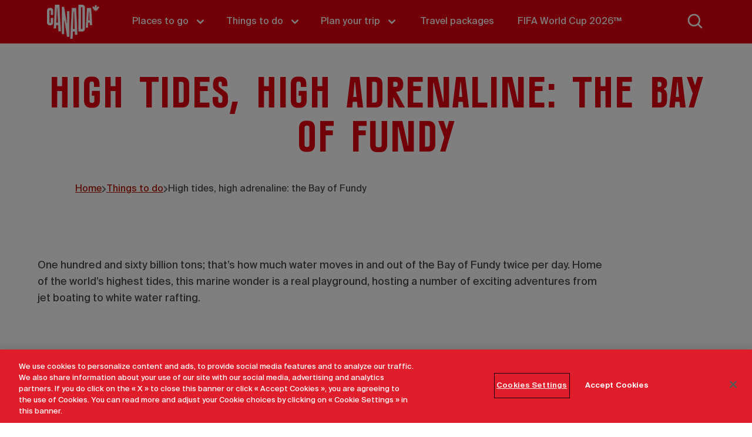

--- FILE ---
content_type: text/html; charset=utf-8
request_url: https://travel.destinationcanada.com/en-us/things-to-do/bay-of-fundy-new-brunswick
body_size: 52196
content:
<!DOCTYPE html><html lang="en-us"><head><meta charSet="utf-8"/><meta name="viewport" content="width=device-width"/><link rel="shortcut icon" href="/_next/static/media/favicon.2d9f01b8.ico"/><link rel="alternate" hrefLang="x-default" href="https://travel.destinationcanada.com/en-us/things-to-do/bay-of-fundy-new-brunswick"/><link rel="alternate" hrefLang="en-ca" href="https://travel.destinationcanada.com/en-ca/things-to-do/high-tides-high-adrenaline-bay-fundy"/><link rel="alternate" hrefLang="en-us" href="https://travel.destinationcanada.com/en-us/things-to-do/bay-of-fundy-new-brunswick"/><link rel="alternate" hrefLang="fr-ca" href="https://voyages.destinationcanada.com/choses-a-faire/la-baie-de-fundy-marees-hautes-en-emotions"/><link rel="alternate" hrefLang="es-mx" href="https://travel.destinationcanada.com/es-mx/things-to-do/bay-of-fundy-new-brunswick"/><link rel="alternate" hrefLang="en-au" href="https://travel.destinationcanada.com/en-au/things-to-do/how-enjoy-highest-tides-world-nova-scotia"/><link rel="alternate" hrefLang="en-gb" href="https://travel.destinationcanada.com/en-gb/things-to-do/high-tides-high-adrenaline-bay-fundy"/><link rel="alternate" hrefLang="fr-fr" href="https://travel.destinationcanada.com/fr-fr/things-to-do/bay-of-fundy-new-brunswick"/><link rel="alternate" hrefLang="de-de" href="https://travel.destinationcanada.com/de-de/things-to-do/bay-of-fundy-new-brunswick"/><link rel="alternate" hrefLang="ko-kr" href="https://travel.destinationcanada.com/ko-kr/things-to-do/high-tides-high-adrenaline-bay-fundy"/><link rel="alternate" hrefLang="ja-jp" href="https://travel.destinationcanada.com/ja-jp/things-to-do/high-tides-high-adrenaline-bay-fundy"/><link rel="canonical" href="https://travel.destinationcanada.com/en-us/things-to-do/bay-of-fundy-new-brunswick"/><title>High tides, high adrenaline: the Bay of Fundy | Destination Canada</title><meta name="description" content="Home of the world’s highest tides, this marine wonder is a real playground for outdoor adventurers."/><meta property="og:type" content="article"/><meta property="og:url" content="https://admin.destinationcanada.com/en-us/things-to-do/bay-of-fundy-new-brunswick"/><meta property="og:title" content="High tides, high adrenaline: the Bay of Fundy"/><meta property="og:description" content="Home of the world’s highest tides, this marine wonder is a real playground for outdoor adventurers."/><meta property="og:image" content="https://admin.destinationcanada.com/sites/default/files/images/article/dc_nb_gf52980-large.jpg"/><meta name="twitter:card" content="summary"/><meta name="twitter:description" content="Home of the world’s highest tides, this marine wonder is a real playground for outdoor adventurers."/><meta name="twitter:title" content="High tides, high adrenaline: the Bay of Fundy"/><meta name="twitter:image" content="https://admin.destinationcanada.com/sites/default/files/images/article/dc_nb_gf52980-large.jpg"/><meta name="@type" content="BlogPosting"/><meta name="about" content="City guides,Outdoor activities,Natural wonders"/><meta name="image" content="[object Object]"/><meta name="datePublished" content="Fri, 03/25/2016 - 20:46"/><meta name="dateModified" content="Tue, 07/16/2024 - 20:59"/><link rel="preload" as="image" imageSrcSet="/_next/image?url=%2F_next%2Fstatic%2Fmedia%2Fke-logo.55bc080b.png&amp;w=128&amp;q=75 1x, /_next/image?url=%2F_next%2Fstatic%2Fmedia%2Fke-logo.55bc080b.png&amp;w=192&amp;q=75 2x" fetchpriority="high"/><meta name="next-head-count" content="32"/><link data-next-font="" rel="preconnect" href="/" crossorigin="anonymous"/><link rel="preload" href="/_next/static/css/fb51a5cb6f8d9212.css" as="style"/><link rel="stylesheet" href="/_next/static/css/fb51a5cb6f8d9212.css" data-n-g=""/><link rel="preload" href="/_next/static/css/905220bb4701ddae.css" as="style"/><link rel="stylesheet" href="/_next/static/css/905220bb4701ddae.css" data-n-p=""/><noscript data-n-css=""></noscript><script defer="" nomodule="" src="/_next/static/chunks/polyfills-c67a75d1b6f99dc8.js"></script><script src="https://0a93f092a13740c1a009fba63e660584.js.ubembed.com" type="text/javascript" async="" defer="" data-nscript="beforeInteractive"></script><script src="/_next/static/chunks/webpack-c9c43582558a2a5d.js" defer=""></script><script src="/_next/static/chunks/framework-bac8c45433c934f9.js" defer=""></script><script src="/_next/static/chunks/main-94eafa2040daa3d1.js" defer=""></script><script src="/_next/static/chunks/pages/_app-fb812d54c1f4ac48.js" defer=""></script><script src="/_next/static/chunks/69bd6bf3-2494678fe2d319f3.js" defer=""></script><script src="/_next/static/chunks/4c744e84-78ad5d7a3e092454.js" defer=""></script><script src="/_next/static/chunks/065a3ddb-26319646c0997622.js" defer=""></script><script src="/_next/static/chunks/9814d858-3e0c13e3ff262e2b.js" defer=""></script><script src="/_next/static/chunks/f36c6662-0b74035de5393e17.js" defer=""></script><script src="/_next/static/chunks/5c4819dd-7d8c6e6b1e797e55.js" defer=""></script><script src="/_next/static/chunks/5878-588b4a6e55d12e0c.js" defer=""></script><script src="/_next/static/chunks/3675-948a05274ff5533d.js" defer=""></script><script src="/_next/static/chunks/4681-aa42c1b6707d678c.js" defer=""></script><script src="/_next/static/chunks/5856-ffd2f737b1a5807b.js" defer=""></script><script src="/_next/static/chunks/9420-9684223fbd8b5083.js" defer=""></script><script src="/_next/static/chunks/8262-bc2723bf8ac48362.js" defer=""></script><script src="/_next/static/chunks/pages/%5B%5B...slug%5D%5D-1a93038569f6e00f.js" defer=""></script><script src="/_next/static/vUsf-0ggb1GB7Yb0MkLtH/_buildManifest.js" defer=""></script><script src="/_next/static/vUsf-0ggb1GB7Yb0MkLtH/_ssgManifest.js" defer=""></script></head><body><noscript><iframe src="https://www.googletagmanager.com/ns.html?id=GTM-MFH7SLC" height="0" width="0" style="display:none;visibility:hidden"></iframe></noscript><div id="__next"><div class="app"><div class="flex min-h-screen flex-col"><a class="text-primary absolute left-0 top-0 z-30 -translate-y-full bg-white p-4 focus:translate-y-0" href="#page-content">Skip to main content</a><header id="page-header"><div class="bg-primary fixed top-0 z-20 w-full transition-transform"><div class="flex items-center justify-between px-2 lg:px-10 xl:px-20"><div><nav class="flex"><a class="gtm-main-menu-logo mr-10 py-2" href="https://travel.destinationcanada.com/en-us"><img alt="Logo" fetchpriority="high" width="89" height="58" decoding="async" data-nimg="1" style="color:transparent" srcSet="/_next/image?url=%2F_next%2Fstatic%2Fmedia%2Fke-logo.55bc080b.png&amp;w=128&amp;q=75 1x, /_next/image?url=%2F_next%2Fstatic%2Fmedia%2Fke-logo.55bc080b.png&amp;w=192&amp;q=75 2x" src="/_next/image?url=%2F_next%2Fstatic%2Fmedia%2Fke-logo.55bc080b.png&amp;w=192&amp;q=75"/></a><div class="hidden lg:flex"><nav aria-label="Main" data-orientation="horizontal" dir="ltr" class="flex"><div style="position:relative"><ul data-orientation="horizontal" class="c-desktop-nav-list flex h-full" dir="ltr"><li><button id="radix-:R9eem:-trigger-menu_link_content:1052c6db-4b8d-4052-82f8-a4c63fae2d69" data-state="closed" aria-expanded="false" aria-controls="radix-:R9eem:-content-menu_link_content:1052c6db-4b8d-4052-82f8-a4c63fae2d69" class="c-desktop-nav-link group relative h-full text-white" data-radix-collection-item=""><span class="c-desktop-nav-link__span flex h-full items-center p-4"><span>Places to go</span><svg stroke="currentColor" fill="currentColor" stroke-width="0" viewBox="0 0 20 20" aria-hidden="true" class="ml-2 transition-transform group-data-[state=&quot;open&quot;]:rotate-180" height="1.5em" width="1.5em" xmlns="http://www.w3.org/2000/svg"><path fill-rule="evenodd" d="M5.293 7.293a1 1 0 011.414 0L10 10.586l3.293-3.293a1 1 0 111.414 1.414l-4 4a1 1 0 01-1.414 0l-4-4a1 1 0 010-1.414z" clip-rule="evenodd"></path></svg></span></button></li><li><button id="radix-:R9eem:-trigger-menu_link_content:c9c1bd9f-b94f-4443-8498-d109bb61c81a" data-state="closed" aria-expanded="false" aria-controls="radix-:R9eem:-content-menu_link_content:c9c1bd9f-b94f-4443-8498-d109bb61c81a" class="c-desktop-nav-link group relative h-full text-white" data-radix-collection-item=""><span class="c-desktop-nav-link__span flex h-full items-center p-4"><span>Things to do</span><svg stroke="currentColor" fill="currentColor" stroke-width="0" viewBox="0 0 20 20" aria-hidden="true" class="ml-2 transition-transform group-data-[state=&quot;open&quot;]:rotate-180" height="1.5em" width="1.5em" xmlns="http://www.w3.org/2000/svg"><path fill-rule="evenodd" d="M5.293 7.293a1 1 0 011.414 0L10 10.586l3.293-3.293a1 1 0 111.414 1.414l-4 4a1 1 0 01-1.414 0l-4-4a1 1 0 010-1.414z" clip-rule="evenodd"></path></svg></span></button></li><li><button id="radix-:R9eem:-trigger-menu_link_content:78813a61-f437-4261-887e-254d9626c5c3" data-state="closed" aria-expanded="false" aria-controls="radix-:R9eem:-content-menu_link_content:78813a61-f437-4261-887e-254d9626c5c3" class="c-desktop-nav-link group relative h-full text-white" data-radix-collection-item=""><span class="c-desktop-nav-link__span flex h-full items-center p-4"><span>Plan your trip</span><svg stroke="currentColor" fill="currentColor" stroke-width="0" viewBox="0 0 20 20" aria-hidden="true" class="ml-2 transition-transform group-data-[state=&quot;open&quot;]:rotate-180" height="1.5em" width="1.5em" xmlns="http://www.w3.org/2000/svg"><path fill-rule="evenodd" d="M5.293 7.293a1 1 0 011.414 0L10 10.586l3.293-3.293a1 1 0 111.414 1.414l-4 4a1 1 0 01-1.414 0l-4-4a1 1 0 010-1.414z" clip-rule="evenodd"></path></svg></span></button></li><li><a class="c-desktop-nav-link flex h-full items-center p-5 text-white decoration-0" data-radix-collection-item="" href="https://travel.destinationcanada.com/en-us/offers">Travel packages</a></li><li><a class="c-desktop-nav-link flex h-full items-center p-5 text-white decoration-0" data-radix-collection-item="" href="https://travel.destinationcanada.com/en-us/fifa">FIFA World Cup 2026™</a></li></ul></div><div class="absolute left-0 top-full w-full [perspective:2000px]"></div></nav></div></nav></div><div class="flex items-center gap-4"><button aria-label="Search" type="button" aria-haspopup="dialog" aria-expanded="false" aria-controls="radix-:R2em:" data-state="closed"><svg stroke="currentColor" fill="currentColor" stroke-width="0" viewBox="0 0 24 24" color="white" style="color:white" height="2rem" width="2rem" xmlns="http://www.w3.org/2000/svg"><path d="M10 18a7.952 7.952 0 0 0 4.897-1.688l4.396 4.396 1.414-1.414-4.396-4.396A7.952 7.952 0 0 0 18 10c0-4.411-3.589-8-8-8s-8 3.589-8 8 3.589 8 8 8zm0-14c3.309 0 6 2.691 6 6s-2.691 6-6 6-6-2.691-6-6 2.691-6 6-6z"></path></svg></button><button class="ml-auto p-2 text-white lg:hidden"><svg stroke="currentColor" fill="currentColor" stroke-width="0" viewBox="0 0 448 512" height="2rem" width="2rem" xmlns="http://www.w3.org/2000/svg"><path d="M16 132h416c8.837 0 16-7.163 16-16V76c0-8.837-7.163-16-16-16H16C7.163 60 0 67.163 0 76v40c0 8.837 7.163 16 16 16zm0 160h416c8.837 0 16-7.163 16-16v-40c0-8.837-7.163-16-16-16H16c-8.837 0-16 7.163-16 16v40c0 8.837 7.163 16 16 16zm0 160h416c8.837 0 16-7.163 16-16v-40c0-8.837-7.163-16-16-16H16c-8.837 0-16 7.163-16 16v40c0 8.837 7.163 16 16 16z"></path></svg></button></div></div></div></header><main id="page-content"><article><div class="pt-6"><div class="c-container px-4 md:px-16 2xl:px-20 3xl:px-0 max-w-screen-xl xl:mx-auto my-16 lg:my-24"><h1 class="break-words text-[11vw] leading-none sm:text-[50px] lg:text-[75px] 2xl:text-[90px] font-alt text-primary 3xl:px-12 text-center">High tides, high adrenaline: the Bay of Fundy</h1><div class="3xl:px-12 mt-8 first:mt-0"><div class="aspect-16/5 relative mt-8"><img alt="" loading="lazy" decoding="async" data-nimg="fill" class="object-cover" style="position:absolute;height:100%;width:100%;left:0;top:0;right:0;bottom:0;color:transparent;background-size:cover;background-position:50% 50%;background-repeat:no-repeat;background-image:url(&quot;data:image/svg+xml;charset=utf-8,%3Csvg xmlns=&#x27;http://www.w3.org/2000/svg&#x27; %3E%3Cfilter id=&#x27;b&#x27; color-interpolation-filters=&#x27;sRGB&#x27;%3E%3CfeGaussianBlur stdDeviation=&#x27;20&#x27;/%3E%3CfeColorMatrix values=&#x27;1 0 0 0 0 0 1 0 0 0 0 0 1 0 0 0 0 0 100 -1&#x27; result=&#x27;s&#x27;/%3E%3CfeFlood x=&#x27;0&#x27; y=&#x27;0&#x27; width=&#x27;100%25&#x27; height=&#x27;100%25&#x27;/%3E%3CfeComposite operator=&#x27;out&#x27; in=&#x27;s&#x27;/%3E%3CfeComposite in2=&#x27;SourceGraphic&#x27;/%3E%3CfeGaussianBlur stdDeviation=&#x27;20&#x27;/%3E%3C/filter%3E%3Cimage width=&#x27;100%25&#x27; height=&#x27;100%25&#x27; x=&#x27;0&#x27; y=&#x27;0&#x27; preserveAspectRatio=&#x27;none&#x27; style=&#x27;filter: url(%23b);&#x27; href=&#x27;[data-uri]&#x27;/%3E%3C/svg%3E&quot;)" sizes="100vw" srcSet="/_next/image?url=https%3A%2F%2Fadmin.destinationcanada.com%2Fsites%2Fdefault%2Ffiles%2Fimages%2Farticle%2Fdc_nb_gf52980-large.jpg&amp;w=375&amp;q=75 375w, /_next/image?url=https%3A%2F%2Fadmin.destinationcanada.com%2Fsites%2Fdefault%2Ffiles%2Fimages%2Farticle%2Fdc_nb_gf52980-large.jpg&amp;w=640&amp;q=75 640w, /_next/image?url=https%3A%2F%2Fadmin.destinationcanada.com%2Fsites%2Fdefault%2Ffiles%2Fimages%2Farticle%2Fdc_nb_gf52980-large.jpg&amp;w=768&amp;q=75 768w, /_next/image?url=https%3A%2F%2Fadmin.destinationcanada.com%2Fsites%2Fdefault%2Ffiles%2Fimages%2Farticle%2Fdc_nb_gf52980-large.jpg&amp;w=1024&amp;q=75 1024w, /_next/image?url=https%3A%2F%2Fadmin.destinationcanada.com%2Fsites%2Fdefault%2Ffiles%2Fimages%2Farticle%2Fdc_nb_gf52980-large.jpg&amp;w=1280&amp;q=75 1280w, /_next/image?url=https%3A%2F%2Fadmin.destinationcanada.com%2Fsites%2Fdefault%2Ffiles%2Fimages%2Farticle%2Fdc_nb_gf52980-large.jpg&amp;w=1440&amp;q=75 1440w, /_next/image?url=https%3A%2F%2Fadmin.destinationcanada.com%2Fsites%2Fdefault%2Ffiles%2Fimages%2Farticle%2Fdc_nb_gf52980-large.jpg&amp;w=1920&amp;q=75 1920w" src="/_next/image?url=https%3A%2F%2Fadmin.destinationcanada.com%2Fsites%2Fdefault%2Ffiles%2Fimages%2Farticle%2Fdc_nb_gf52980-large.jpg&amp;w=1920&amp;q=75"/></div></div><div class="3xl:px-12 mt-4"><div class="bg-white" data-component="breadcrumbs"><div class="c-container px-4 md:px-16 2xl:px-20 3xl:px-0 max-w-screen-2xl 2xl:mx-auto flex flex-wrap items-center gap-x-4 py-2"><div class="flex items-center gap-4"><p class="text-sm leading-[24px] xl:text-base xl:leading-[24px]"><a class="text-link underline gtm-breadcrumbs" href="https://travel.destinationcanada.com/en-us">Home</a></p><svg stroke="currentColor" fill="currentColor" stroke-width="0" viewBox="0 0 320 512" class="w-2 fill-[#757575]" height="1em" width="1em" xmlns="http://www.w3.org/2000/svg"><path d="M285.476 272.971L91.132 467.314c-9.373 9.373-24.569 9.373-33.941 0l-22.667-22.667c-9.357-9.357-9.375-24.522-.04-33.901L188.505 256 34.484 101.255c-9.335-9.379-9.317-24.544.04-33.901l22.667-22.667c9.373-9.373 24.569-9.373 33.941 0L285.475 239.03c9.373 9.372 9.373 24.568.001 33.941z"></path></svg></div><div class="flex items-center gap-4"><p class="text-sm leading-[24px] xl:text-base xl:leading-[24px]"><a class="text-link underline gtm-breadcrumbs" href="https://travel.destinationcanada.com/en-us/things-to-do">Things to do</a></p><svg stroke="currentColor" fill="currentColor" stroke-width="0" viewBox="0 0 320 512" class="w-2 fill-[#757575]" height="1em" width="1em" xmlns="http://www.w3.org/2000/svg"><path d="M285.476 272.971L91.132 467.314c-9.373 9.373-24.569 9.373-33.941 0l-22.667-22.667c-9.357-9.357-9.375-24.522-.04-33.901L188.505 256 34.484 101.255c-9.335-9.379-9.317-24.544.04-33.901l22.667-22.667c9.373-9.373 24.569-9.373 33.941 0L285.475 239.03c9.373 9.372 9.373 24.568.001 33.941z"></path></svg></div><p class="text-sm leading-[24px] xl:text-base xl:leading-[24px]">High tides, high adrenaline: the Bay of Fundy</p></div></div></div></div><div class="c-container px-4 md:px-16 2xl:px-20 3xl:px-0 max-w-screen-xl xl:mx-auto my-16 lg:my-24"><div class="text-base leading-[26px] xl:text-lg xl:leading-[28px] 3xl:pl-12 xl:pr-44"><p class="mb-3 last:mb-0 empty:hidden">One hundred and sixty billion tons; that’s how much water moves in and out of the Bay of Fundy twice per day. Home of the world’s highest tides, this marine wonder is a real playground, hosting a number of exciting adventures from jet boating to white water rafting.</p>
</div></div><div class="c-container px-4 md:px-16 2xl:px-20 3xl:px-0 max-w-screen-xl xl:mx-auto my-16 lg:my-24"><div class="3xl:pl-12 xl:pr-44"><div class="relative aspect-video"><img alt="Bay of Fundy at low tide and high tide" loading="lazy" decoding="async" data-nimg="fill" class="object-cover" style="position:absolute;height:100%;width:100%;left:0;top:0;right:0;bottom:0;color:transparent;background-size:cover;background-position:50% 50%;background-repeat:no-repeat;background-image:url(&quot;data:image/svg+xml;charset=utf-8,%3Csvg xmlns=&#x27;http://www.w3.org/2000/svg&#x27; %3E%3Cfilter id=&#x27;b&#x27; color-interpolation-filters=&#x27;sRGB&#x27;%3E%3CfeGaussianBlur stdDeviation=&#x27;20&#x27;/%3E%3CfeColorMatrix values=&#x27;1 0 0 0 0 0 1 0 0 0 0 0 1 0 0 0 0 0 100 -1&#x27; result=&#x27;s&#x27;/%3E%3CfeFlood x=&#x27;0&#x27; y=&#x27;0&#x27; width=&#x27;100%25&#x27; height=&#x27;100%25&#x27;/%3E%3CfeComposite operator=&#x27;out&#x27; in=&#x27;s&#x27;/%3E%3CfeComposite in2=&#x27;SourceGraphic&#x27;/%3E%3CfeGaussianBlur stdDeviation=&#x27;20&#x27;/%3E%3C/filter%3E%3Cimage width=&#x27;100%25&#x27; height=&#x27;100%25&#x27; x=&#x27;0&#x27; y=&#x27;0&#x27; preserveAspectRatio=&#x27;none&#x27; style=&#x27;filter: url(%23b);&#x27; href=&#x27;[data-uri]&#x27;/%3E%3C/svg%3E&quot;)" sizes="100vw" srcSet="/_next/image?url=https%3A%2F%2Fadmin.destinationcanada.com%2Fsites%2Fdefault%2Ffiles%2Fimages%2Farticle%2Fbay_of_fundy_-_side-by-side_0.jpg&amp;w=375&amp;q=75 375w, /_next/image?url=https%3A%2F%2Fadmin.destinationcanada.com%2Fsites%2Fdefault%2Ffiles%2Fimages%2Farticle%2Fbay_of_fundy_-_side-by-side_0.jpg&amp;w=640&amp;q=75 640w, /_next/image?url=https%3A%2F%2Fadmin.destinationcanada.com%2Fsites%2Fdefault%2Ffiles%2Fimages%2Farticle%2Fbay_of_fundy_-_side-by-side_0.jpg&amp;w=768&amp;q=75 768w, /_next/image?url=https%3A%2F%2Fadmin.destinationcanada.com%2Fsites%2Fdefault%2Ffiles%2Fimages%2Farticle%2Fbay_of_fundy_-_side-by-side_0.jpg&amp;w=1024&amp;q=75 1024w, /_next/image?url=https%3A%2F%2Fadmin.destinationcanada.com%2Fsites%2Fdefault%2Ffiles%2Fimages%2Farticle%2Fbay_of_fundy_-_side-by-side_0.jpg&amp;w=1280&amp;q=75 1280w, /_next/image?url=https%3A%2F%2Fadmin.destinationcanada.com%2Fsites%2Fdefault%2Ffiles%2Fimages%2Farticle%2Fbay_of_fundy_-_side-by-side_0.jpg&amp;w=1440&amp;q=75 1440w, /_next/image?url=https%3A%2F%2Fadmin.destinationcanada.com%2Fsites%2Fdefault%2Ffiles%2Fimages%2Farticle%2Fbay_of_fundy_-_side-by-side_0.jpg&amp;w=1920&amp;q=75 1920w" src="/_next/image?url=https%3A%2F%2Fadmin.destinationcanada.com%2Fsites%2Fdefault%2Ffiles%2Fimages%2Farticle%2Fbay_of_fundy_-_side-by-side_0.jpg&amp;w=1920&amp;q=75"/></div><div class="text-sm leading-[24px] xl:text-base xl:leading-[24px] mt-4">Bay of Fundy at low tide and high tide</div></div></div><div class="c-container px-4 md:px-16 2xl:px-20 3xl:px-0 max-w-screen-xl xl:mx-auto my-16 lg:my-24"><div class="text-base leading-[26px] xl:text-lg xl:leading-[28px] 3xl:pl-12 xl:pr-44">
<html><body><p class="mb-3 last:mb-0 empty:hidden">Nowhere is the phenomenon more pronounced than at <a target="_blank" class="text-link underline gtm-inbody-link partner" href="http://www.thehopewellrocks.ca/">the Hopewell Rocks<svg width="32" height="32" fill="inherit" viewBox="0 0 16 16" xmlns="http://www.w3.org/2000/svg" class="relative bottom-[-1px] ml-1 mr-1 inline h-3 w-3 fill-current"><title id="ExternalLinkIconId">External Link Title</title><g clip-path="url(#clip0_3048_45488)"><path d="M13.6837 11.4373H15.992V16.0004H0V0.00305176H4.53895V2.3193C3.97994 2.3193 3.4343 2.338 2.88867 2.31395H2.29756C2.31093 5.7389 2.31093 9.73289 2.29756 13.1578C2.29756 13.5719 2.29756 13.6921 2.29756 13.6921C5.72651 13.6815 10.2628 13.6815 13.6917 13.6921L13.6864 13.1525C13.6623 12.6022 13.681 12.0518 13.681 11.4373H13.6837Z"></path><path d="M15.9999 7.99599H13.7051V4.25046C11.782 6.17399 9.92305 8.03339 8.06413 9.88746L6.42188 8.10286C8.25404 6.2755 10.2199 4.31191 12.1832 2.35365H8.01599V0H15.9999V7.99599Z"></path></g><defs><clipPath id="clip0_3048_45488"><rect width="32" height="32"></rect></clipPath></defs></svg></a>. These unique rock formations were carved by tidal erosion over thousands of years. In the morning you can paddle a kayak around the same sandstone formations that only six hours later will tower 52 feet above your head as you scour the wet ground for rare stones and fossils. Hopewell Rocks is also a great place to sunbathe on two sandy beaches, explore a network of walking trails, or enjoy a meal with a view of the bay.</p>
</body></html>
</div></div><div class="c-container px-4 md:px-16 2xl:px-20 3xl:px-0 max-w-screen-xl xl:mx-auto my-16 lg:my-24"><div class="3xl:pl-12 xl:pr-44"><div class="relative aspect-video"><img alt="Humpback Whale breaching " loading="lazy" decoding="async" data-nimg="fill" class="object-cover" style="position:absolute;height:100%;width:100%;left:0;top:0;right:0;bottom:0;color:transparent;background-size:cover;background-position:50% 50%;background-repeat:no-repeat;background-image:url(&quot;data:image/svg+xml;charset=utf-8,%3Csvg xmlns=&#x27;http://www.w3.org/2000/svg&#x27; %3E%3Cfilter id=&#x27;b&#x27; color-interpolation-filters=&#x27;sRGB&#x27;%3E%3CfeGaussianBlur stdDeviation=&#x27;20&#x27;/%3E%3CfeColorMatrix values=&#x27;1 0 0 0 0 0 1 0 0 0 0 0 1 0 0 0 0 0 100 -1&#x27; result=&#x27;s&#x27;/%3E%3CfeFlood x=&#x27;0&#x27; y=&#x27;0&#x27; width=&#x27;100%25&#x27; height=&#x27;100%25&#x27;/%3E%3CfeComposite operator=&#x27;out&#x27; in=&#x27;s&#x27;/%3E%3CfeComposite in2=&#x27;SourceGraphic&#x27;/%3E%3CfeGaussianBlur stdDeviation=&#x27;20&#x27;/%3E%3C/filter%3E%3Cimage width=&#x27;100%25&#x27; height=&#x27;100%25&#x27; x=&#x27;0&#x27; y=&#x27;0&#x27; preserveAspectRatio=&#x27;none&#x27; style=&#x27;filter: url(%23b);&#x27; href=&#x27;[data-uri]&#x27;/%3E%3C/svg%3E&quot;)" sizes="100vw" srcSet="/_next/image?url=https%3A%2F%2Fadmin.destinationcanada.com%2Fsites%2Fdefault%2Ffiles%2F2024-07%2Ff1a164bd3b968d92a9b63f9303daf43f374f0d5fe3b20f50e2825d5acadb38eb-medium.jpg&amp;w=375&amp;q=75 375w, /_next/image?url=https%3A%2F%2Fadmin.destinationcanada.com%2Fsites%2Fdefault%2Ffiles%2F2024-07%2Ff1a164bd3b968d92a9b63f9303daf43f374f0d5fe3b20f50e2825d5acadb38eb-medium.jpg&amp;w=640&amp;q=75 640w, /_next/image?url=https%3A%2F%2Fadmin.destinationcanada.com%2Fsites%2Fdefault%2Ffiles%2F2024-07%2Ff1a164bd3b968d92a9b63f9303daf43f374f0d5fe3b20f50e2825d5acadb38eb-medium.jpg&amp;w=768&amp;q=75 768w, /_next/image?url=https%3A%2F%2Fadmin.destinationcanada.com%2Fsites%2Fdefault%2Ffiles%2F2024-07%2Ff1a164bd3b968d92a9b63f9303daf43f374f0d5fe3b20f50e2825d5acadb38eb-medium.jpg&amp;w=1024&amp;q=75 1024w, /_next/image?url=https%3A%2F%2Fadmin.destinationcanada.com%2Fsites%2Fdefault%2Ffiles%2F2024-07%2Ff1a164bd3b968d92a9b63f9303daf43f374f0d5fe3b20f50e2825d5acadb38eb-medium.jpg&amp;w=1280&amp;q=75 1280w, /_next/image?url=https%3A%2F%2Fadmin.destinationcanada.com%2Fsites%2Fdefault%2Ffiles%2F2024-07%2Ff1a164bd3b968d92a9b63f9303daf43f374f0d5fe3b20f50e2825d5acadb38eb-medium.jpg&amp;w=1440&amp;q=75 1440w, /_next/image?url=https%3A%2F%2Fadmin.destinationcanada.com%2Fsites%2Fdefault%2Ffiles%2F2024-07%2Ff1a164bd3b968d92a9b63f9303daf43f374f0d5fe3b20f50e2825d5acadb38eb-medium.jpg&amp;w=1920&amp;q=75 1920w" src="/_next/image?url=https%3A%2F%2Fadmin.destinationcanada.com%2Fsites%2Fdefault%2Ffiles%2F2024-07%2Ff1a164bd3b968d92a9b63f9303daf43f374f0d5fe3b20f50e2825d5acadb38eb-medium.jpg&amp;w=1920&amp;q=75"/></div></div></div><div class="c-container px-4 md:px-16 2xl:px-20 3xl:px-0 max-w-screen-xl xl:mx-auto my-16 lg:my-24"><div class="text-base leading-[26px] xl:text-lg xl:leading-[28px] 3xl:pl-12 xl:pr-44">
<html><body><p class="mb-3 last:mb-0 empty:hidden">Animal lovers visiting the Bay of Fundy will want to board a boat for the chance to see one of more than a dozen species of whales that inhabit or travel these waters, all while keeping an eye out for dolphins, puffins, albatross and heron. Seeing that fin break the surface or feeling the mist shot out of a whale&#x27;s blowhole are awe-inspiring experiences that a simple image won&#x27;t do justice. You just have to experience it for yourself.</p>

<p class="mb-3 last:mb-0 empty:hidden"> </p>

<p class="mb-3 last:mb-0 empty:hidden">If the whales weren&#x27;t enough of an adventure, harness-up and feel the salt air flow through your hair as you zipline along the bay at <a target="_blank" class="text-link underline gtm-inbody-link partner" href="http://www.capeenrage.ca/">Cape Enrage<svg width="32" height="32" fill="inherit" viewBox="0 0 16 16" xmlns="http://www.w3.org/2000/svg" class="relative bottom-[-1px] ml-1 mr-1 inline h-3 w-3 fill-current"><title id="ExternalLinkIconId">External Link Title</title><g clip-path="url(#clip0_3048_45488)"><path d="M13.6837 11.4373H15.992V16.0004H0V0.00305176H4.53895V2.3193C3.97994 2.3193 3.4343 2.338 2.88867 2.31395H2.29756C2.31093 5.7389 2.31093 9.73289 2.29756 13.1578C2.29756 13.5719 2.29756 13.6921 2.29756 13.6921C5.72651 13.6815 10.2628 13.6815 13.6917 13.6921L13.6864 13.1525C13.6623 12.6022 13.681 12.0518 13.681 11.4373H13.6837Z"></path><path d="M15.9999 7.99599H13.7051V4.25046C11.782 6.17399 9.92305 8.03339 8.06413 9.88746L6.42188 8.10286C8.25404 6.2755 10.2199 4.31191 12.1832 2.35365H8.01599V0H15.9999V7.99599Z"></path></g><defs><clipPath id="clip0_3048_45488"><rect width="32" height="32"></rect></clipPath></defs></svg></a>. After your zipline, rappel 140-feet down a cliff to the rocky ocean floor below.</p>
</body></html>
</div></div><div class="c-container px-4 md:px-16 2xl:px-20 3xl:px-0 max-w-screen-xl xl:mx-auto my-16 lg:my-24"><div class="3xl:pl-12 xl:pr-44"><div class="relative aspect-video"><img alt="Bay of Fundy lobster" loading="lazy" decoding="async" data-nimg="fill" class="object-cover" style="position:absolute;height:100%;width:100%;left:0;top:0;right:0;bottom:0;color:transparent;background-size:cover;background-position:50% 50%;background-repeat:no-repeat;background-image:url(&quot;data:image/svg+xml;charset=utf-8,%3Csvg xmlns=&#x27;http://www.w3.org/2000/svg&#x27; %3E%3Cfilter id=&#x27;b&#x27; color-interpolation-filters=&#x27;sRGB&#x27;%3E%3CfeGaussianBlur stdDeviation=&#x27;20&#x27;/%3E%3CfeColorMatrix values=&#x27;1 0 0 0 0 0 1 0 0 0 0 0 1 0 0 0 0 0 100 -1&#x27; result=&#x27;s&#x27;/%3E%3CfeFlood x=&#x27;0&#x27; y=&#x27;0&#x27; width=&#x27;100%25&#x27; height=&#x27;100%25&#x27;/%3E%3CfeComposite operator=&#x27;out&#x27; in=&#x27;s&#x27;/%3E%3CfeComposite in2=&#x27;SourceGraphic&#x27;/%3E%3CfeGaussianBlur stdDeviation=&#x27;20&#x27;/%3E%3C/filter%3E%3Cimage width=&#x27;100%25&#x27; height=&#x27;100%25&#x27; x=&#x27;0&#x27; y=&#x27;0&#x27; preserveAspectRatio=&#x27;none&#x27; style=&#x27;filter: url(%23b);&#x27; href=&#x27;[data-uri]&#x27;/%3E%3C/svg%3E&quot;)" sizes="100vw" srcSet="/_next/image?url=https%3A%2F%2Fadmin.destinationcanada.com%2Fsites%2Fdefault%2Ffiles%2Fimages%2Farticle%2Flobster_0.jpg&amp;w=375&amp;q=75 375w, /_next/image?url=https%3A%2F%2Fadmin.destinationcanada.com%2Fsites%2Fdefault%2Ffiles%2Fimages%2Farticle%2Flobster_0.jpg&amp;w=640&amp;q=75 640w, /_next/image?url=https%3A%2F%2Fadmin.destinationcanada.com%2Fsites%2Fdefault%2Ffiles%2Fimages%2Farticle%2Flobster_0.jpg&amp;w=768&amp;q=75 768w, /_next/image?url=https%3A%2F%2Fadmin.destinationcanada.com%2Fsites%2Fdefault%2Ffiles%2Fimages%2Farticle%2Flobster_0.jpg&amp;w=1024&amp;q=75 1024w, /_next/image?url=https%3A%2F%2Fadmin.destinationcanada.com%2Fsites%2Fdefault%2Ffiles%2Fimages%2Farticle%2Flobster_0.jpg&amp;w=1280&amp;q=75 1280w, /_next/image?url=https%3A%2F%2Fadmin.destinationcanada.com%2Fsites%2Fdefault%2Ffiles%2Fimages%2Farticle%2Flobster_0.jpg&amp;w=1440&amp;q=75 1440w, /_next/image?url=https%3A%2F%2Fadmin.destinationcanada.com%2Fsites%2Fdefault%2Ffiles%2Fimages%2Farticle%2Flobster_0.jpg&amp;w=1920&amp;q=75 1920w" src="/_next/image?url=https%3A%2F%2Fadmin.destinationcanada.com%2Fsites%2Fdefault%2Ffiles%2Fimages%2Farticle%2Flobster_0.jpg&amp;w=1920&amp;q=75"/></div><div class="text-sm leading-[24px] xl:text-base xl:leading-[24px] mt-4">After a day spent exploring the Bay of Fundy, enjoy fresh caught lobster in its surrounding towns.</div></div></div><div class="c-container px-4 md:px-16 2xl:px-20 3xl:px-0 max-w-screen-xl xl:mx-auto my-16 lg:my-24"><div class="text-base leading-[26px] xl:text-lg xl:leading-[28px] 3xl:pl-12 xl:pr-44"><p class="mb-3 last:mb-0 empty:hidden">Sitting on the southern coast of New Brunswick, the Bay of Fundy is in close proximity to the city of Saint John, as well as a number of smaller waterfront towns. Rent out a local cottage, breathe in that salty air, and then go grab some just-caught lobster alongside hungry locals.</p>

<p class="mb-3 last:mb-0 empty:hidden"> </p>

<p class="mb-3 last:mb-0 empty:hidden">You can even stay on the bay, at one of three picturesque New Brunswick islands. Visit the heritage cottage at Roosevelt Campobello International Park on Campobello Island, explore the rugged shoreline of Grand Manan, or camp along the beaches of Deer Island.</p>

<p class="mb-3 last:mb-0 empty:hidden rtecenter"> </p>

<p class="mb-3 last:mb-0 empty:hidden rtecenter"><em class="inline italic empty:hidden">However you choose to experience it, the Bay of Fundy is a true natural wonder. For more inspiration, or to start planning your trip, visit the Tourism New Brunswick website. </em></p>
</div></div><section data-component="basic-content" class="relative z-0 text-center my-16 lg:my-24"><div><div class="c-container px-4 md:px-16 2xl:px-20 3xl:px-0 max-w-screen-xl xl:mx-auto"><div class="block lg:hidden"><div class="mb-6 flex flex-wrap items-start gap-4 last:mb-0 justify-center"><a target="_blank" aria-label="Visit the Tourism New Brunswick website" class="inline-block cursor-pointer rounded-sm px-5 py-3 transition-colors bg-primary hover:bg-link font-medium text-white text-left gtm-cta partner" href="http://www.tourismnewbrunswick.ca/See/BayOfFundy.aspx"><span class="flex items-center gap-3">Visit the Tourism New Brunswick website<svg width="32" height="32" fill="inherit" viewBox="0 0 16 16" xmlns="http://www.w3.org/2000/svg" class="relative bottom-[1px] h-3 w-3 fill-current"><title id="ExternalLinkIconId">External Link Title</title><g clip-path="url(#clip0_3048_45488)"><path d="M13.6837 11.4373H15.992V16.0004H0V0.00305176H4.53895V2.3193C3.97994 2.3193 3.4343 2.338 2.88867 2.31395H2.29756C2.31093 5.7389 2.31093 9.73289 2.29756 13.1578C2.29756 13.5719 2.29756 13.6921 2.29756 13.6921C5.72651 13.6815 10.2628 13.6815 13.6917 13.6921L13.6864 13.1525C13.6623 12.6022 13.681 12.0518 13.681 11.4373H13.6837Z"></path><path d="M15.9999 7.99599H13.7051V4.25046C11.782 6.17399 9.92305 8.03339 8.06413 9.88746L6.42188 8.10286C8.25404 6.2755 10.2199 4.31191 12.1832 2.35365H8.01599V0H15.9999V7.99599Z"></path></g><defs><clipPath id="clip0_3048_45488"><rect width="32" height="32"></rect></clipPath></defs></svg></span></a></div></div><div class="hidden gap-8 lg:grid lg:grid-cols-2 lg:items-start xl:grid-cols-3"><div class="self-center lg:col-span-2 xl:col-span-3"><div style="opacity:1;transform:none"><div class="mb-6 flex flex-wrap items-start gap-4 last:mb-0 justify-center"><a target="_blank" aria-label="Visit the Tourism New Brunswick website" class="inline-block cursor-pointer rounded-sm px-5 py-3 transition-colors bg-primary hover:bg-link font-medium text-white text-left gtm-cta partner" href="http://www.tourismnewbrunswick.ca/See/BayOfFundy.aspx"><span class="flex items-center gap-3">Visit the Tourism New Brunswick website<svg width="32" height="32" fill="inherit" viewBox="0 0 16 16" xmlns="http://www.w3.org/2000/svg" class="relative bottom-[1px] h-3 w-3 fill-current"><title id="ExternalLinkIconId">External Link Title</title><g clip-path="url(#clip0_3048_45488)"><path d="M13.6837 11.4373H15.992V16.0004H0V0.00305176H4.53895V2.3193C3.97994 2.3193 3.4343 2.338 2.88867 2.31395H2.29756C2.31093 5.7389 2.31093 9.73289 2.29756 13.1578C2.29756 13.5719 2.29756 13.6921 2.29756 13.6921C5.72651 13.6815 10.2628 13.6815 13.6917 13.6921L13.6864 13.1525C13.6623 12.6022 13.681 12.0518 13.681 11.4373H13.6837Z"></path><path d="M15.9999 7.99599H13.7051V4.25046C11.782 6.17399 9.92305 8.03339 8.06413 9.88746L6.42188 8.10286C8.25404 6.2755 10.2199 4.31191 12.1832 2.35365H8.01599V0H15.9999V7.99599Z"></path></g><defs><clipPath id="clip0_3048_45488"><rect width="32" height="32"></rect></clipPath></defs></svg></span></a></div></div></div></div></div></div></section><section data-component="carousel" data-section-title="Other articles you might enjoy" data-section-pretitle="Get inspired" class="c-carousel relative z-0 c-carousel--num-slide-4 bg-white my-16 lg:my-24"><header><div class="c-container px-4 md:px-16 2xl:px-20 3xl:px-0 max-w-screen-2xl 2xl:mx-auto"><div class="items-end justify-between md:flex"><div class="mb-2 md:mb-0 md:max-w-[70%] xl:max-w-none"><p class="text-base leading-[26px] xl:text-lg xl:leading-[28px] text-mid-grey mb-1 font-semibold">Get inspired</p><h2 class="break-words text-[36px] font-bold leading-tight lg:text-[48px] 2xl:text-[52px] text-primary !leading-none">Other articles you might enjoy</h2></div><a aria-label="View all articles" class="inline-block cursor-pointer rounded-sm px-5 py-3 transition-colors text-primary group pl-0 pr-5 text-lg font-semibold text-left gtm-cta gtm-readmore md:!py-1 lg:!py-2" href="https://travel.destinationcanada.com/en-us/things-to-do/articles"><span class="flex items-center gap-3">View all articles<svg stroke="currentColor" fill="currentColor" stroke-width="0" viewBox="0 0 20 20" aria-hidden="true" class="anim--default will-change-transform group-hover:translate-x-1" height="1.25rem" width="1.25rem" xmlns="http://www.w3.org/2000/svg"><path fill-rule="evenodd" d="M10.293 3.293a1 1 0 011.414 0l6 6a1 1 0 010 1.414l-6 6a1 1 0 01-1.414-1.414L14.586 11H3a1 1 0 110-2h11.586l-4.293-4.293a1 1 0 010-1.414z" clip-rule="evenodd"></path></svg></span></a></div></div></header><div class="mt-4 md:mt-6 lg:mt-7 xl:mt-12"><div class="sm:grid-cols-vedgemd 2xl:grid-cols-vedge2xl px-4 md:grid md:px-0"><div class="relative w-full sm:col-start-2 md:col-end-4"></div></div></div></section></div></article></main><footer id="page-footer" class="mt-auto"><div class="bg-textGray"><div class="c-container px-4 md:px-16 2xl:px-20 3xl:px-0 max-w-screen-xl xl:mx-auto py-16 text-white"><div class="relative mx-auto mb-12 aspect-video w-full max-w-[200px]"><img alt="Logo" loading="lazy" decoding="async" data-nimg="fill" class="object-contain" style="position:absolute;height:100%;width:100%;left:0;top:0;right:0;bottom:0;color:transparent" sizes="200px" srcSet="/_next/image?url=%2F_next%2Fstatic%2Fmedia%2Fke-logo.55bc080b.png&amp;w=64&amp;q=75 64w, /_next/image?url=%2F_next%2Fstatic%2Fmedia%2Fke-logo.55bc080b.png&amp;w=128&amp;q=75 128w, /_next/image?url=%2F_next%2Fstatic%2Fmedia%2Fke-logo.55bc080b.png&amp;w=192&amp;q=75 192w, /_next/image?url=%2F_next%2Fstatic%2Fmedia%2Fke-logo.55bc080b.png&amp;w=375&amp;q=75 375w, /_next/image?url=%2F_next%2Fstatic%2Fmedia%2Fke-logo.55bc080b.png&amp;w=640&amp;q=75 640w, /_next/image?url=%2F_next%2Fstatic%2Fmedia%2Fke-logo.55bc080b.png&amp;w=768&amp;q=75 768w, /_next/image?url=%2F_next%2Fstatic%2Fmedia%2Fke-logo.55bc080b.png&amp;w=1024&amp;q=75 1024w, /_next/image?url=%2F_next%2Fstatic%2Fmedia%2Fke-logo.55bc080b.png&amp;w=1280&amp;q=75 1280w, /_next/image?url=%2F_next%2Fstatic%2Fmedia%2Fke-logo.55bc080b.png&amp;w=1440&amp;q=75 1440w, /_next/image?url=%2F_next%2Fstatic%2Fmedia%2Fke-logo.55bc080b.png&amp;w=1920&amp;q=75 1920w" src="/_next/image?url=%2F_next%2Fstatic%2Fmedia%2Fke-logo.55bc080b.png&amp;w=1920&amp;q=75"/></div><div class="mb-11 flex flex-col items-center empty:hidden lg:flex-row lg:items-start lg:gap-x-6 xl:mb-14 lg:justify-between"><nav class="flex flex-wrap justify-center gap-x-5 empty:hidden lg:justify-start lg:only:mx-auto lg:only:justify-center" aria-label="Industry sites"><a class="text-lg xl:text-xl block font-medium" href="https://businessevents.destinationcanada.com/">Business Events</a><a class="text-lg xl:text-xl block font-medium" href="https://www.destinationcanada.com/en">Corporate</a><a class="text-lg xl:text-xl block font-medium" href="https://media.destinationcanada.com/en-CA">Media</a><a class="text-lg xl:text-xl block font-medium" href="https://www.destinationcanada.com/en/csp">Trade</a><a class="text-lg xl:text-xl block font-medium" href="https://brand.destinationcanada.com/en/visual-library">Visual Library</a></nav><div class="mt-4 flex flex-col items-center lg:mt-0 lg:flex-row lg:flex-nowrap lg:items-baseline" aria-label="International websites"><p class="text-lg xl:text-xl mr-4 text-center font-medium md:whitespace-nowrap md:text-left">Switch to traveller website from:</p><button type="button" role="combobox" aria-controls="radix-:Rabem:" aria-expanded="false" aria-autocomplete="none" dir="ltr" data-state="closed" data-placeholder="" aria-label="International websites list" class="text-juanePrairies inline-flex items-center whitespace-nowrap font-medium uppercase"><span style="pointer-events:none">Select...</span><span aria-hidden="true" class="text-white"><svg stroke="currentColor" fill="currentColor" stroke-width="0" viewBox="0 0 20 20" aria-hidden="true" height="1em" width="1em" xmlns="http://www.w3.org/2000/svg"><path fill-rule="evenodd" d="M5.293 7.293a1 1 0 011.414 0L10 10.586l3.293-3.293a1 1 0 111.414 1.414l-4 4a1 1 0 01-1.414 0l-4-4a1 1 0 010-1.414z" clip-rule="evenodd"></path></svg></span></button><select aria-hidden="true" tabindex="-1" style="position:absolute;border:0;width:1px;height:1px;padding:0;margin:-1px;overflow:hidden;clip:rect(0, 0, 0, 0);white-space:nowrap;word-wrap:normal"><option value=""></option></select></div></div><div class=" mb-11 flex flex-wrap justify-center gap-5 xl:mb-14"><a target="_blank" aria-label="Visit Destination Canada on Facebook" class="group z-0 inline-flex p-3 relative rounded-full p-0 after:absolute after:-inset-1 after:z-10 after:block after:rounded-full after:border-2 after:bg-transparent after:opacity-0 after:transition-all after:duration-150 after:ease-out after:scale-0 hover:after:scale-100 hover:after:opacity-100 bg-canadianRedFlag after:border-canadianRedFlag" href="https://www.facebook.com/ExploreCanada/"><svg width="24px" height="24px" fill="#ffffff" aria-labelledby="FacebookIconIconTitleId" xmlns="http://www.w3.org/2000/svg" viewBox="0 0 10 23" class="anim--default relative z-20 will-change-transform scale-100 group-hover:scale-90 group-hover:delay-0"><title id="FacebookIconIconTitleId">Facebook Icon</title><path d="M9.85592 4.83063H7.59492C6.73217 4.83063 6.62309 5.1678 6.62309 6.05038V8.15272H9.96501L9.63776 11.812H6.62309V22.7798H2.30934V11.812H0.0483398V8.04363H2.30934V5.1678C2.30934 2.40105 3.70759 0.963135 6.94042 0.963135H9.84601V4.84055L9.85592 4.83063Z"></path></svg></a><a target="_blank" aria-label="Visit Destination Canada on Instagram" class="group z-0 inline-flex p-3 relative rounded-full p-0 after:absolute after:-inset-1 after:z-10 after:block after:rounded-full after:border-2 after:bg-transparent after:opacity-0 after:transition-all after:duration-150 after:ease-out after:scale-0 hover:after:scale-100 hover:after:opacity-100 bg-canadianRedFlag after:border-canadianRedFlag" href="https://instagram.com/explorecanada"><svg width="24px" height="24px" viewBox="0 0 256 256" version="1.1" fill="#ffffff" xmlns="http://www.w3.org/2000/svg" preserveAspectRatio="xMidYMid" class="anim--default relative z-20 will-change-transform scale-100 group-hover:scale-90 group-hover:delay-0"><title id="InstagramIconIconTitleId">Instagram Icon</title><g><path d="M127.999746,23.06353 C162.177385,23.06353 166.225393,23.1936027 179.722476,23.8094161 C192.20235,24.3789926 198.979853,26.4642218 203.490736,28.2166477 C209.464938,30.5386501 213.729395,33.3128586 218.208268,37.7917319 C222.687141,42.2706052 225.46135,46.5350617 227.782844,52.5092638 C229.535778,57.0201472 231.621007,63.7976504 232.190584,76.277016 C232.806397,89.7746075 232.93647,93.8226147 232.93647,128.000254 C232.93647,162.177893 232.806397,166.225901 232.190584,179.722984 C231.621007,192.202858 229.535778,198.980361 227.782844,203.491244 C225.46135,209.465446 222.687141,213.729903 218.208268,218.208776 C213.729395,222.687649 209.464938,225.461858 203.490736,227.783352 C198.979853,229.536286 192.20235,231.621516 179.722476,232.191092 C166.227425,232.806905 162.179418,232.936978 127.999746,232.936978 C93.8200742,232.936978 89.772067,232.806905 76.277016,232.191092 C63.7971424,231.621516 57.0196391,229.536286 52.5092638,227.783352 C46.5345536,225.461858 42.2700971,222.687649 37.7912238,218.208776 C33.3123505,213.729903 30.538142,209.465446 28.2166477,203.491244 C26.4637138,198.980361 24.3784845,192.202858 23.808908,179.723492 C23.1930946,166.225901 23.0630219,162.177893 23.0630219,128.000254 C23.0630219,93.8226147 23.1930946,89.7746075 23.808908,76.2775241 C24.3784845,63.7976504 26.4637138,57.0201472 28.2166477,52.5092638 C30.538142,46.5350617 33.3123505,42.2706052 37.7912238,37.7917319 C42.2700971,33.3128586 46.5345536,30.5386501 52.5092638,28.2166477 C57.0196391,26.4642218 63.7971424,24.3789926 76.2765079,23.8094161 C89.7740994,23.1936027 93.8221066,23.06353 127.999746,23.06353 M127.999746,0 C93.2367791,0 88.8783247,0.147348072 75.2257637,0.770274749 C61.601148,1.39218523 52.2968794,3.55566141 44.1546281,6.72008828 C35.7374966,9.99121548 28.5992446,14.3679613 21.4833489,21.483857 C14.3674532,28.5997527 9.99070739,35.7380046 6.71958019,44.1551362 C3.55515331,52.2973875 1.39167714,61.6016561 0.769766653,75.2262718 C0.146839975,88.8783247 0,93.2372872 0,128.000254 C0,162.763221 0.146839975,167.122183 0.769766653,180.774236 C1.39167714,194.398852 3.55515331,203.703121 6.71958019,211.845372 C9.99070739,220.261995 14.3674532,227.400755 21.4833489,234.516651 C28.5992446,241.632547 35.7374966,246.009293 44.1546281,249.28042 C52.2968794,252.444847 61.601148,254.608323 75.2257637,255.230233 C88.8783247,255.85316 93.2367791,256 127.999746,256 C162.762713,256 167.121675,255.85316 180.773728,255.230233 C194.398344,254.608323 203.702613,252.444847 211.844864,249.28042 C220.261995,246.009293 227.400247,241.632547 234.516143,234.516651 C241.632039,227.400755 246.008785,220.262503 249.279912,211.845372 C252.444339,203.703121 254.607815,194.398852 255.229725,180.774236 C255.852652,167.122183 256,162.763221 256,128.000254 C256,93.2372872 255.852652,88.8783247 255.229725,75.2262718 C254.607815,61.6016561 252.444339,52.2973875 249.279912,44.1551362 C246.008785,35.7380046 241.632039,28.5997527 234.516143,21.483857 C227.400247,14.3679613 220.261995,9.99121548 211.844864,6.72008828 C203.702613,3.55566141 194.398344,1.39218523 180.773728,0.770274749 C167.121675,0.147348072 162.762713,0 127.999746,0 Z M127.999746,62.2703115 C91.698262,62.2703115 62.2698034,91.69877 62.2698034,128.000254 C62.2698034,164.301738 91.698262,193.730197 127.999746,193.730197 C164.30123,193.730197 193.729689,164.301738 193.729689,128.000254 C193.729689,91.69877 164.30123,62.2703115 127.999746,62.2703115 Z M127.999746,170.667175 C104.435741,170.667175 85.3328252,151.564259 85.3328252,128.000254 C85.3328252,104.436249 104.435741,85.3333333 127.999746,85.3333333 C151.563751,85.3333333 170.666667,104.436249 170.666667,128.000254 C170.666667,151.564259 151.563751,170.667175 127.999746,170.667175 Z M211.686338,59.6734287 C211.686338,68.1566129 204.809755,75.0337031 196.326571,75.0337031 C187.843387,75.0337031 180.966297,68.1566129 180.966297,59.6734287 C180.966297,51.1902445 187.843387,44.3136624 196.326571,44.3136624 C204.809755,44.3136624 211.686338,51.1902445 211.686338,59.6734287 Z"></path></g></svg></a><a target="_blank" aria-label="Visit Destination Canada on YouTube" class="group z-0 inline-flex p-3 relative rounded-full p-0 after:absolute after:-inset-1 after:z-10 after:block after:rounded-full after:border-2 after:bg-transparent after:opacity-0 after:transition-all after:duration-150 after:ease-out after:scale-0 hover:after:scale-100 hover:after:opacity-100 bg-canadianRedFlag after:border-canadianRedFlag" href="https://www.youtube.com/canadiantourism"><svg width="24px" height="24px" viewBox="0 0 17 12" fill="#ffffff" class="anim--default relative z-20 will-change-transform scale-100 group-hover:scale-90 group-hover:delay-0" xmlns="http://www.w3.org/2000/svg"><title id="YoutubeIconIconTitleId">YouTube Icon</title><path d="M16.4103 3.10325C16.4103 1.83005 15.3789 0.798096 14.1064 0.798096H3.29712C2.0249 0.798096 0.993652 1.83031 0.993652 3.10325V9.2846C0.993652 10.5578 2.02509 11.5898 3.29712 11.5898H14.1062C15.3789 11.5898 16.4101 10.5575 16.4101 9.2846V3.10325H16.4103ZM7.15983 8.8016V2.99583L11.5626 5.89884L7.15983 8.8016Z"></path></svg></a></div><div class="flex flex-col items-center gap-x-4 xl:flex-row xl:items-end xl:justify-between"><nav class="mb-5 flex flex-wrap justify-center gap-x-5 xl:mb-0 xl:justify-start" aria-label="Industry sites"><a class="block min-h-[24px] text-[13px] xl:text-[14px]" href="https://travel.destinationcanada.com/en-us/privacy-notice">Privacy Notice</a><a class="block min-h-[24px] text-[13px] xl:text-[14px]" href="https://travel.destinationcanada.com/en-us/terms-use">Terms of Use</a><a class="block min-h-[24px] text-[13px] xl:text-[14px]" href="https://travel.destinationcanada.com/en-us/sitemap">Sitemap</a><a class="block min-h-[24px] text-[13px] xl:text-[14px]" href="https://travel.destinationcanada.com/en-us/web-accessibility-statement">Web Accessibility</a><button class="min-h:[24px] block text-[13px] xl:text-[14px] ot-sdk-show-settings">Cookies Settings</button></nav><div class="flex flex-shrink-0 flex-col items-center gap-4 xl:ml-auto xl:flex-row xl:items-end xl:gap-8"><span class="text-[11px] xl:text-[14px]">An official site of Destination Canada 2026</span><img alt="Canada Logo" loading="lazy" width="145" height="35" decoding="async" data-nimg="1" class="relative mt-3 xl:-top-[5px] xl:mt-0" style="color:transparent" srcSet="/_next/image?url=%2F_next%2Fstatic%2Fmedia%2Fcanada-logo.562a36db.png&amp;w=192&amp;q=75 1x, /_next/image?url=%2F_next%2Fstatic%2Fmedia%2Fcanada-logo.562a36db.png&amp;w=375&amp;q=75 2x" src="/_next/image?url=%2F_next%2Fstatic%2Fmedia%2Fcanada-logo.562a36db.png&amp;w=375&amp;q=75"/></div></div></div></div></footer></div></div></div><script id="__NEXT_DATA__" type="application/json">{"props":{"pageProps":{"resource":{"type":"node--article","id":"5e997c9e-c0d8-4745-9969-112a93a7ba7d","langcode":"en-us","status":true,"title":"High tides, high adrenaline: the Bay of Fundy","breadcrumbs":[{"path":"/","title":"Home"},{"path":"/things-to-do","title":"Things to do"},{"path":"/things-to-do/bay-of-fundy-new-brunswick","title":"High tides, high adrenaline: the Bay of Fundy"}],"metatag":[{"tag":"meta","attributes":{"name":"title","content":"High tides, high adrenaline: the Bay of Fundy"}},{"tag":"meta","attributes":{"name":"description","content":"Home of the world’s highest tides, this marine wonder is a real playground for outdoor adventurers."}},{"tag":"meta","attributes":{"property":"og:type","content":"article"}},{"tag":"meta","attributes":{"property":"og:url","content":"https://admin.destinationcanada.com/en-us/things-to-do/bay-of-fundy-new-brunswick"}},{"tag":"meta","attributes":{"property":"og:title","content":"High tides, high adrenaline: the Bay of Fundy"}},{"tag":"meta","attributes":{"property":"og:description","content":"Home of the world’s highest tides, this marine wonder is a real playground for outdoor adventurers."}},{"tag":"meta","attributes":{"property":"og:image","content":"https://admin.destinationcanada.com/sites/default/files/images/article/dc_nb_gf52980-large.jpg"}},{"tag":"meta","attributes":{"name":"twitter:card","content":"summary"}},{"tag":"meta","attributes":{"name":"twitter:description","content":"Home of the world’s highest tides, this marine wonder is a real playground for outdoor adventurers."}},{"tag":"meta","attributes":{"name":"twitter:title","content":"High tides, high adrenaline: the Bay of Fundy"}},{"tag":"meta","attributes":{"name":"twitter:image","content":"https://admin.destinationcanada.com/sites/default/files/images/article/dc_nb_gf52980-large.jpg"}},{"tag":"meta","attributes":{"name":"@type","content":"BlogPosting","group":"schema_article","schema_metatag":true}},{"tag":"meta","attributes":{"name":"about","content":["City guides","Outdoor activities","Natural wonders"],"group":"schema_article","schema_metatag":true}},{"tag":"meta","attributes":{"name":"image","content":{"@type":"ImageObject","representativeOfPage":"True","url":"https://admin.destinationcanada.com/sites/default/files/images/article/dc_nb_gf52980-large.jpg"},"group":"schema_article","schema_metatag":true}},{"tag":"meta","attributes":{"name":"datePublished","content":"Fri, 03/25/2016 - 20:46","group":"schema_article","schema_metatag":true}},{"tag":"meta","attributes":{"name":"dateModified","content":"Tue, 07/16/2024 - 20:59","group":"schema_article","schema_metatag":true}}],"content_translations":[{"label":"High tides, high adrenaline: the Bay of Fundy","path":"/en-ca/things-to-do/high-tides-high-adrenaline-bay-fundy","langcode":"en-ca"},{"label":"High tides, high adrenaline: the Bay of Fundy","path":"/en-us/things-to-do/bay-of-fundy-new-brunswick","langcode":"en-us"},{"label":"La baie de Fundy : marées hautes… en émotions!","path":"/fr-ca/choses-a-faire/la-baie-de-fundy-marees-hautes-en-emotions","langcode":"fr-ca"},{"label":"Mareas altas, adrenalina alta: la Bahía de Fundy","path":"/es-mx/things-to-do/bay-of-fundy-new-brunswick","langcode":"es-mx"},{"label":"How to enjoy the highest tides in the world in Nova Scotia","path":"/en-au/things-to-do/how-enjoy-highest-tides-world-nova-scotia","langcode":"en-au"},{"label":"High tides, high adrenaline: the Bay of Fundy","path":"/en-gb/things-to-do/high-tides-high-adrenaline-bay-fundy","langcode":"en-gb"},{"label":"La baie de Fundy : marées hautes… en émotions!","path":"/fr-fr/things-to-do/bay-of-fundy-new-brunswick","langcode":"fr-fr"},{"label":"Extreme gezeiten, extreme adrenalin-kicks: die Bay of Fundy","path":"/de-de/things-to-do/bay-of-fundy-new-brunswick","langcode":"de-de"},{"label":"큰 조수간만의 차, 솟구치는 아드레날린: 펀디만","path":"/ko-kr/things-to-do/high-tides-high-adrenaline-bay-fundy","langcode":"ko-kr"},{"label":"世界屈指の干満差に大興奮のファンディ湾","path":"/ja-jp/things-to-do/high-tides-high-adrenaline-bay-fundy","langcode":"ja-jp"}],"path":{"alias":"/things-to-do/bay-of-fundy-new-brunswick","pid":1664,"langcode":"en-us"},"content_translation_source":"en-us","field_metatag":null,"field_use_anchor_menu":null,"links":{"self":{"href":"https://admin.destinationcanada.com/en-us/jsonapi/node/article/5e997c9e-c0d8-4745-9969-112a93a7ba7d?resourceVersion=id%3A20515"}},"field_article_type":{"type":"taxonomy_term--article_types","id":"5e392f81-e646-45e6-8526-e806bb984b7f","drupal_internal__tid":591,"langcode":"en-ca","status":true,"name":"Story","weight":1,"breadcrumbs":[{"uri":"https://admin.destinationcanada.com/en-us","full_url":"https://admin.destinationcanada.com/en-us","title":"Home","options":[]}],"links":{"self":{"href":"https://admin.destinationcanada.com/en-us/jsonapi/taxonomy_term/article_types/5e392f81-e646-45e6-8526-e806bb984b7f?resourceVersion=id%3A584"}},"resourceIdObjMeta":{"drupal_internal__target_id":591},"vid":{"type":"taxonomy_vocabulary--taxonomy_vocabulary","id":"c6867461-8654-4d40-b352-a96b9e98faca","resourceIdObjMeta":{"drupal_internal__target_id":"article_types"}},"relationshipNames":["vid"]},"field_cities":[],"field_hero":[{"type":"paragraph--hero_banner","id":"bdc69611-f800-450d-84fb-01c64d96fd46","drupal_internal__id":13479,"langcode":"en-us","status":true,"breadcrumbs":[],"field_randomize_items":null,"links":{"self":{"href":"https://admin.destinationcanada.com/en-us/jsonapi/paragraph/hero_banner/bdc69611-f800-450d-84fb-01c64d96fd46?resourceVersion=id%3A290792"}},"resourceIdObjMeta":{"target_revision_id":290792,"drupal_internal__target_id":13479},"paragraph_type":{"type":"paragraphs_type--paragraphs_type","id":"7e6ea3a7-8ecb-4e92-b295-f0da83d87381","resourceIdObjMeta":{"drupal_internal__target_id":"hero_banner"}},"field_items":[{"type":"paragraph--hero_banner_item","id":"8c0fa51d-c146-4625-bda0-74f02965a237","drupal_internal__id":13478,"langcode":"en-us","status":true,"breadcrumbs":[],"field_body":null,"field_call_to_action":null,"field_effect_settings":null,"field_heading_level":1,"field_pretitle":null,"field_text_width":null,"field_title":"High tides, high adrenaline: the Bay of Fundy","field_title_effect":null,"field_title_font_family":null,"field_top_bottom_border":null,"links":{"self":{"href":"https://admin.destinationcanada.com/en-us/jsonapi/paragraph/hero_banner_item/8c0fa51d-c146-4625-bda0-74f02965a237?resourceVersion=id%3A191630"}},"resourceIdObjMeta":{"target_revision_id":191630,"drupal_internal__target_id":13478},"paragraph_type":{"type":"paragraphs_type--paragraphs_type","id":"6e057c3e-1d10-4553-bc5e-3e4610b109fd","resourceIdObjMeta":{"drupal_internal__target_id":"hero_banner_item"}},"field_content_vertical_alignment":{"type":"taxonomy_term--hero_banner_vertical_alignment","id":"d52cac86-2c79-4fb2-9830-ef8b67e66159","drupal_internal__tid":53,"langcode":"en-ca","status":true,"name":"Center","breadcrumbs":[{"uri":"https://admin.destinationcanada.com/en-us","full_url":"https://admin.destinationcanada.com/en-us","title":"Home","options":[]}],"field_machine_name":"center","links":{"self":{"href":"https://admin.destinationcanada.com/en-us/jsonapi/taxonomy_term/hero_banner_vertical_alignment/d52cac86-2c79-4fb2-9830-ef8b67e66159?resourceVersion=id%3A53"}},"resourceIdObjMeta":{"drupal_internal__target_id":53},"vid":{"type":"taxonomy_vocabulary--taxonomy_vocabulary","id":"50838520-8401-462c-b7fa-c9721f5c6268","resourceIdObjMeta":{"drupal_internal__target_id":"hero_banner_vertical_alignment"}},"relationshipNames":["vid"]},"field_featured_image":null,"field_hb_bg_addon":null,"field_hb_text_addon":null,"field_hero_banner_text_color":{"type":"taxonomy_term--hero_banner_text_color","id":"23b53a30-8760-4214-987d-43bb20c6257d","drupal_internal__tid":69,"langcode":"en-ca","status":true,"name":"White","breadcrumbs":[{"uri":"https://admin.destinationcanada.com/en-us","full_url":"https://admin.destinationcanada.com/en-us","title":"Home","options":[]}],"field_machine_name":"white","links":{"self":{"href":"https://admin.destinationcanada.com/en-us/jsonapi/taxonomy_term/hero_banner_text_color/23b53a30-8760-4214-987d-43bb20c6257d?resourceVersion=id%3A69"}},"resourceIdObjMeta":{"drupal_internal__target_id":69},"vid":{"type":"taxonomy_vocabulary--taxonomy_vocabulary","id":"af34bbbc-f391-431f-917b-01ef0a1475de","resourceIdObjMeta":{"drupal_internal__target_id":"hero_banner_text_color"}},"relationshipNames":["vid"]},"field_image":{"type":"media--image","id":"a14f5693-b2e4-4c40-b1f3-93c8be82e325","drupal_internal__mid":1429,"drupal_internal__vid":1472,"langcode":"en-us","status":true,"name":"dc_nb_gf52980-large.jpg","breadcrumbs":[{"uri":"https://admin.destinationcanada.com/en-us","full_url":"https://admin.destinationcanada.com/en-us","title":"Home","options":[]}],"field_credit":null,"field_link":null,"field_location":null,"links":{"self":{"href":"https://admin.destinationcanada.com/en-us/jsonapi/media/image/a14f5693-b2e4-4c40-b1f3-93c8be82e325?resourceVersion=id%3A1472"}},"resourceIdObjMeta":{"drupal_internal__target_id":1429},"field_location_pin_color":null,"field_media_image":{"type":"file--file","id":"706acf24-f6e9-435d-b66c-31e57b4b1f93","drupal_internal__fid":1453,"langcode":"en-ca","filename":"dc_nb_gf52980-large.jpg","uri":{"value":"public://images/article/dc_nb_gf52980-large.jpg","url":"/sites/default/files/images/article/dc_nb_gf52980-large.jpg"},"filemime":"image/jpeg","filesize":727754,"status":true,"created":"2023-06-12T16:49:25+00:00","changed":"2023-06-12T16:49:25+00:00","breadcrumbs":[],"image_style_uri":{"card_grid_item_three_across":"https://admin.destinationcanada.com/sites/default/files/styles/card_grid_item_three_across/public/images/article/dc_nb_gf52980-large.jpg?h=2f83cd36\u0026itok=aek3XWYX","carousel_card_four_across":"https://admin.destinationcanada.com/sites/default/files/styles/carousel_card_four_across/public/images/article/dc_nb_gf52980-large.jpg?h=2f83cd36\u0026itok=mec2HkL4","carousel_card_single":"https://admin.destinationcanada.com/sites/default/files/styles/carousel_card_single/public/images/article/dc_nb_gf52980-large.jpg?h=2f83cd36\u0026itok=t8aS8dJO","carousel_card_three_across":"https://admin.destinationcanada.com/sites/default/files/styles/carousel_card_three_across/public/images/article/dc_nb_gf52980-large.jpg?h=2f83cd36\u0026itok=SCLbglBh","media_accordion":"https://admin.destinationcanada.com/sites/default/files/styles/media_accordion/public/images/article/dc_nb_gf52980-large.jpg?h=2f83cd36\u0026itok=eDrQikCn","tiny_square":"https://admin.destinationcanada.com/sites/default/files/styles/tiny_square/public/images/article/dc_nb_gf52980-large.jpg?itok=L4-jM1XH","wide":"https://admin.destinationcanada.com/sites/default/files/styles/wide/public/images/article/dc_nb_gf52980-large.jpg?itok=1kGsp5CG"},"links":{"self":{"href":"https://admin.destinationcanada.com/en-us/jsonapi/file/file/706acf24-f6e9-435d-b66c-31e57b4b1f93"}},"resourceIdObjMeta":{"alt":"","title":"","width":1920,"height":1440,"drupal_internal__target_id":1453},"uid":null,"relationshipNames":["uid"]},"relationshipNames":["field_location_pin_color","field_media_image"]},"field_overlay":[],"field_text_alignment":{"type":"taxonomy_term--hero_banner_horizontal_alignment","id":"7f156383-a85e-429f-a822-3f7286eacfa3","drupal_internal__tid":47,"langcode":"en-ca","status":true,"name":"Center","breadcrumbs":[{"uri":"https://admin.destinationcanada.com/en-us","full_url":"https://admin.destinationcanada.com/en-us","title":"Home","options":[]}],"field_machine_name":"center","links":{"self":{"href":"https://admin.destinationcanada.com/en-us/jsonapi/taxonomy_term/hero_banner_horizontal_alignment/7f156383-a85e-429f-a822-3f7286eacfa3?resourceVersion=id%3A47"}},"resourceIdObjMeta":{"drupal_internal__target_id":47},"vid":{"type":"taxonomy_vocabulary--taxonomy_vocabulary","id":"b4a719ac-a40f-4782-b52a-697aaf3cc8ac","resourceIdObjMeta":{"drupal_internal__target_id":"hero_banner_horizontal_alignment"}},"relationshipNames":["vid"]},"field_video":null,"relationshipNames":["paragraph_type","field_content_vertical_alignment","field_featured_image","field_hb_bg_addon","field_hb_text_addon","field_hero_banner_text_color","field_image","field_overlay","field_text_alignment","field_video"]}],"field_size":{"type":"taxonomy_term--hero_banner_size","id":"58a4dad1-b343-44f9-8fda-32500fa588c2","drupal_internal__tid":49,"langcode":"en-ca","status":true,"name":"Long","breadcrumbs":[{"uri":"https://admin.destinationcanada.com/en-us","full_url":"https://admin.destinationcanada.com/en-us","title":"Home","options":[]}],"field_machine_name":"long","links":{"self":{"href":"https://admin.destinationcanada.com/en-us/jsonapi/taxonomy_term/hero_banner_size/58a4dad1-b343-44f9-8fda-32500fa588c2?resourceVersion=id%3A49"}},"resourceIdObjMeta":{"drupal_internal__target_id":49},"vid":{"type":"taxonomy_vocabulary--taxonomy_vocabulary","id":"a90a3707-f64e-45cf-b257-02460df81ccc","resourceIdObjMeta":{"drupal_internal__target_id":"hero_banner_size"}},"relationshipNames":["vid"]},"relationshipNames":["paragraph_type","field_items","field_size"]}],"field_image":{"type":"media--image","id":"a14f5693-b2e4-4c40-b1f3-93c8be82e325","drupal_internal__mid":1429,"drupal_internal__vid":1472,"langcode":"en-us","status":true,"name":"dc_nb_gf52980-large.jpg","breadcrumbs":[{"uri":"https://admin.destinationcanada.com/en-us","full_url":"https://admin.destinationcanada.com/en-us","title":"Home","options":[]}],"field_credit":null,"field_link":null,"field_location":null,"links":{"self":{"href":"https://admin.destinationcanada.com/en-us/jsonapi/media/image/a14f5693-b2e4-4c40-b1f3-93c8be82e325?resourceVersion=id%3A1472"}},"resourceIdObjMeta":{"drupal_internal__target_id":1429},"field_location_pin_color":null,"field_media_image":{"type":"file--file","id":"706acf24-f6e9-435d-b66c-31e57b4b1f93","drupal_internal__fid":1453,"langcode":"en-ca","filename":"dc_nb_gf52980-large.jpg","uri":{"value":"public://images/article/dc_nb_gf52980-large.jpg","url":"/sites/default/files/images/article/dc_nb_gf52980-large.jpg"},"filemime":"image/jpeg","filesize":727754,"status":true,"created":"2023-06-12T16:49:25+00:00","changed":"2023-06-12T16:49:25+00:00","breadcrumbs":[],"image_style_uri":{"card_grid_item_three_across":"https://admin.destinationcanada.com/sites/default/files/styles/card_grid_item_three_across/public/images/article/dc_nb_gf52980-large.jpg?h=2f83cd36\u0026itok=aek3XWYX","carousel_card_four_across":"https://admin.destinationcanada.com/sites/default/files/styles/carousel_card_four_across/public/images/article/dc_nb_gf52980-large.jpg?h=2f83cd36\u0026itok=mec2HkL4","carousel_card_single":"https://admin.destinationcanada.com/sites/default/files/styles/carousel_card_single/public/images/article/dc_nb_gf52980-large.jpg?h=2f83cd36\u0026itok=t8aS8dJO","carousel_card_three_across":"https://admin.destinationcanada.com/sites/default/files/styles/carousel_card_three_across/public/images/article/dc_nb_gf52980-large.jpg?h=2f83cd36\u0026itok=SCLbglBh","media_accordion":"https://admin.destinationcanada.com/sites/default/files/styles/media_accordion/public/images/article/dc_nb_gf52980-large.jpg?h=2f83cd36\u0026itok=eDrQikCn","tiny_square":"https://admin.destinationcanada.com/sites/default/files/styles/tiny_square/public/images/article/dc_nb_gf52980-large.jpg?itok=L4-jM1XH","wide":"https://admin.destinationcanada.com/sites/default/files/styles/wide/public/images/article/dc_nb_gf52980-large.jpg?itok=1kGsp5CG"},"links":{"self":{"href":"https://admin.destinationcanada.com/en-us/jsonapi/file/file/706acf24-f6e9-435d-b66c-31e57b4b1f93"}},"resourceIdObjMeta":{"alt":"","title":"","width":1920,"height":1440,"drupal_internal__target_id":1453},"uid":null,"relationshipNames":["uid"]},"relationshipNames":["field_location_pin_color","field_media_image"]},"field_layout":[{"type":"paragraph--article_content","id":"d8cbb1e3-ac1a-4fce-8eef-81dfd9fcb8a1","drupal_internal__id":13480,"langcode":"en-us","status":true,"breadcrumbs":[],"field_body":{"value":"\u003cp\u003eOne hundred and sixty billion tons; that’s how much water moves in and out of the Bay of Fundy twice per day. Home of the world’s highest tides, this marine wonder is a real playground, hosting a number of exciting adventures from jet boating to white water rafting.\u003c/p\u003e\r\n","format":"full_html","processed":"\u003cp\u003eOne hundred and sixty billion tons; that’s how much water moves in and out of the Bay of Fundy twice per day. Home of the world’s highest tides, this marine wonder is a real playground, hosting a number of exciting adventures from jet boating to white water rafting.\u003c/p\u003e\n"},"field_body_second_column":null,"links":{"self":{"href":"https://admin.destinationcanada.com/en-us/jsonapi/paragraph/article_content/d8cbb1e3-ac1a-4fce-8eef-81dfd9fcb8a1?resourceVersion=id%3A290793"}},"resourceIdObjMeta":{"target_revision_id":290793,"drupal_internal__target_id":13480},"paragraph_type":{"type":"paragraphs_type--paragraphs_type","id":"b202ee97-213d-415e-9802-aad723088627","resourceIdObjMeta":{"drupal_internal__target_id":"article_content"}},"relationshipNames":["paragraph_type"]},{"type":"paragraph--image_with_caption","id":"d758a6d1-b333-4a78-a504-4483f9249e36","drupal_internal__id":13481,"langcode":"en-us","status":true,"breadcrumbs":[],"field_body":{"value":"Bay of Fundy at low tide and high tide","format":"basic_html","processed":"Bay of Fundy at low tide and high tide"},"links":{"self":{"href":"https://admin.destinationcanada.com/en-us/jsonapi/paragraph/image_with_caption/d758a6d1-b333-4a78-a504-4483f9249e36?resourceVersion=id%3A290794"}},"resourceIdObjMeta":{"target_revision_id":290794,"drupal_internal__target_id":13481},"paragraph_type":{"type":"paragraphs_type--paragraphs_type","id":"7361dbe8-f1f0-402f-963b-456cb175ef41","resourceIdObjMeta":{"drupal_internal__target_id":"image_with_caption"}},"field_image":{"type":"media--image","id":"1d64390e-7590-4255-b318-32a0d6983190","drupal_internal__mid":1430,"drupal_internal__vid":1473,"langcode":"en-us","status":true,"name":"bay_of_fundy_-_side-by-side_0.jpg","breadcrumbs":[{"uri":"https://admin.destinationcanada.com/en-us","full_url":"https://admin.destinationcanada.com/en-us","title":"Home","options":[]}],"field_credit":null,"field_link":null,"field_location":null,"links":{"self":{"href":"https://admin.destinationcanada.com/en-us/jsonapi/media/image/1d64390e-7590-4255-b318-32a0d6983190?resourceVersion=id%3A1473"}},"resourceIdObjMeta":{"drupal_internal__target_id":1430},"field_location_pin_color":null,"field_media_image":{"type":"file--file","id":"c7fa6f30-01ce-4c2a-84a0-ddf562d55060","drupal_internal__fid":1454,"langcode":"en-ca","filename":"bay_of_fundy_-_side-by-side_0.jpg","uri":{"value":"public://images/article/bay_of_fundy_-_side-by-side_0.jpg","url":"/sites/default/files/images/article/bay_of_fundy_-_side-by-side_0.jpg"},"filemime":"image/jpeg","filesize":955945,"status":true,"created":"2023-06-12T16:49:25+00:00","changed":"2023-06-12T16:49:25+00:00","breadcrumbs":[],"image_style_uri":{"card_grid_item_three_across":"https://admin.destinationcanada.com/sites/default/files/styles/card_grid_item_three_across/public/images/article/bay_of_fundy_-_side-by-side_0.jpg?h=712dbcb7\u0026itok=aA9pja2a","carousel_card_four_across":"https://admin.destinationcanada.com/sites/default/files/styles/carousel_card_four_across/public/images/article/bay_of_fundy_-_side-by-side_0.jpg?h=712dbcb7\u0026itok=zm_jsODL","carousel_card_single":"https://admin.destinationcanada.com/sites/default/files/styles/carousel_card_single/public/images/article/bay_of_fundy_-_side-by-side_0.jpg?h=712dbcb7\u0026itok=-vxDNnOL","carousel_card_three_across":"https://admin.destinationcanada.com/sites/default/files/styles/carousel_card_three_across/public/images/article/bay_of_fundy_-_side-by-side_0.jpg?h=712dbcb7\u0026itok=jpfgsrkd","media_accordion":"https://admin.destinationcanada.com/sites/default/files/styles/media_accordion/public/images/article/bay_of_fundy_-_side-by-side_0.jpg?h=712dbcb7\u0026itok=b_diPfgX","tiny_square":"https://admin.destinationcanada.com/sites/default/files/styles/tiny_square/public/images/article/bay_of_fundy_-_side-by-side_0.jpg?itok=lhoYyuw8","wide":"https://admin.destinationcanada.com/sites/default/files/styles/wide/public/images/article/bay_of_fundy_-_side-by-side_0.jpg?itok=RY5SFNRP"},"links":{"self":{"href":"https://admin.destinationcanada.com/en-us/jsonapi/file/file/c7fa6f30-01ce-4c2a-84a0-ddf562d55060"}},"resourceIdObjMeta":{"alt":"Bay of Fundy at low tide and high tide","title":"","width":2000,"height":756,"drupal_internal__target_id":1454},"uid":null,"relationshipNames":["uid"]},"relationshipNames":["field_location_pin_color","field_media_image"]},"relationshipNames":["paragraph_type","field_image"]},{"type":"paragraph--article_content","id":"a83e9ea6-355d-4adf-891c-738a12662895","drupal_internal__id":13482,"langcode":"en-us","status":true,"breadcrumbs":[],"field_body":{"value":"\u003c!DOCTYPE html PUBLIC \"-//W3C//DTD HTML 4.0 Transitional//EN\" \"http://www.w3.org/TR/REC-html40/loose.dtd\"\u003e\n\u003chtml\u003e\u003cbody\u003e\u003cp\u003eNowhere is the phenomenon more pronounced than at \u003ca class=\"partner\" href=\"http://www.thehopewellrocks.ca/\" target=\"_blank\"\u003ethe Hopewell Rocks\u003c/a\u003e. These unique rock formations were carved by tidal erosion over thousands of years. In the morning you can paddle a kayak around the same sandstone formations that only six hours later will tower 52 feet above your head as you scour the wet ground for rare stones and fossils. Hopewell Rocks is also a great place to sunbathe on two sandy beaches, explore a network of walking trails, or enjoy a meal with a view of the bay.\u003c/p\u003e\r\n\u003c/body\u003e\u003c/html\u003e\n","format":null,"processed":"\u003cp\u003e\u0026lt;!DOCTYPE html PUBLIC \u0026quot;-//W3C//DTD HTML 4.0 Transitional//EN\u0026quot; \u0026quot;\u003ca href=\"http://www.w3.org/TR/REC-html40/loose.dtd\u0026quot;\u0026amp;gt\"\u003ehttp://www.w3.org/TR/REC-html40/loose.dtd\u0026quot;\u0026amp;gt\u003c/a\u003e;\u003cbr /\u003e\n\u0026lt;html\u0026gt;\u0026lt;body\u0026gt;\u0026lt;p\u0026gt;Nowhere is the phenomenon more pronounced than at \u0026lt;a class=\u0026quot;partner\u0026quot; href=\u0026quot;\u003ca href=\"http://www.thehopewellrocks.ca/\u0026amp;quot\"\u003ehttp://www.thehopewellrocks.ca/\u0026amp;quot\u003c/a\u003e; target=\u0026quot;_blank\u0026quot;\u0026gt;the Hopewell Rocks\u0026lt;/a\u0026gt;. These unique rock formations were carved by tidal erosion over thousands of years. In the morning you can paddle a kayak around the same sandstone formations that only six hours later will tower 52 feet above your head as you scour the wet ground for rare stones and fossils. Hopewell Rocks is also a great place to sunbathe on two sandy beaches, explore a network of walking trails, or enjoy a meal with a view of the bay.\u0026lt;/p\u0026gt;\u003cbr /\u003e\n\u0026lt;/body\u0026gt;\u0026lt;/html\u0026gt;\u003c/p\u003e\n"},"field_body_second_column":null,"links":{"self":{"href":"https://admin.destinationcanada.com/en-us/jsonapi/paragraph/article_content/a83e9ea6-355d-4adf-891c-738a12662895?resourceVersion=id%3A290795"}},"resourceIdObjMeta":{"target_revision_id":290795,"drupal_internal__target_id":13482},"paragraph_type":{"type":"paragraphs_type--paragraphs_type","id":"b202ee97-213d-415e-9802-aad723088627","resourceIdObjMeta":{"drupal_internal__target_id":"article_content"}},"relationshipNames":["paragraph_type"]},{"type":"paragraph--image_with_caption","id":"62c30307-22bd-45e4-9d0f-bcd910a2826e","drupal_internal__id":123244,"langcode":"en-us","status":true,"breadcrumbs":[],"field_body":null,"links":{"self":{"href":"https://admin.destinationcanada.com/en-us/jsonapi/paragraph/image_with_caption/62c30307-22bd-45e4-9d0f-bcd910a2826e?resourceVersion=id%3A290796"}},"resourceIdObjMeta":{"target_revision_id":290796,"drupal_internal__target_id":123244},"paragraph_type":{"type":"paragraphs_type--paragraphs_type","id":"7361dbe8-f1f0-402f-963b-456cb175ef41","resourceIdObjMeta":{"drupal_internal__target_id":"image_with_caption"}},"field_image":{"type":"media--image","id":"dd3992ad-b3aa-4043-84a0-12b5424f5647","drupal_internal__mid":8719,"drupal_internal__vid":8831,"langcode":"en-ca","status":true,"name":"f1a164bd3b968d92a9b63f9303daf43f374f0d5fe3b20f50e2825d5acadb38eb-medium.jpg","breadcrumbs":[{"uri":"https://admin.destinationcanada.com/en-us","full_url":"https://admin.destinationcanada.com/en-us","title":"Home","options":[]}],"field_credit":null,"field_link":null,"field_location":null,"links":{"self":{"href":"https://admin.destinationcanada.com/en-us/jsonapi/media/image/dd3992ad-b3aa-4043-84a0-12b5424f5647?resourceVersion=id%3A8831"}},"resourceIdObjMeta":{"drupal_internal__target_id":8719},"field_location_pin_color":null,"field_media_image":{"type":"file--file","id":"2700a6aa-d55c-4a44-bddc-e8950cdc85e9","drupal_internal__fid":8844,"langcode":"en-ca","filename":"f1a164bd3b968d92a9b63f9303daf43f374f0d5fe3b20f50e2825d5acadb38eb-medium.jpg","uri":{"value":"public://2024-07/f1a164bd3b968d92a9b63f9303daf43f374f0d5fe3b20f50e2825d5acadb38eb-medium.jpg","url":"/sites/default/files/2024-07/f1a164bd3b968d92a9b63f9303daf43f374f0d5fe3b20f50e2825d5acadb38eb-medium.jpg"},"filemime":"image/jpeg","filesize":210837,"status":true,"created":"2024-07-16T20:59:07+00:00","changed":"2024-07-16T20:59:27+00:00","breadcrumbs":[],"image_style_uri":{"card_grid_item_three_across":"https://admin.destinationcanada.com/sites/default/files/styles/card_grid_item_three_across/public/2024-07/f1a164bd3b968d92a9b63f9303daf43f374f0d5fe3b20f50e2825d5acadb38eb-medium.jpg?h=bf5d81ba\u0026itok=rhYebvPy","carousel_card_four_across":"https://admin.destinationcanada.com/sites/default/files/styles/carousel_card_four_across/public/2024-07/f1a164bd3b968d92a9b63f9303daf43f374f0d5fe3b20f50e2825d5acadb38eb-medium.jpg?h=bf5d81ba\u0026itok=FRKh81cw","carousel_card_single":"https://admin.destinationcanada.com/sites/default/files/styles/carousel_card_single/public/2024-07/f1a164bd3b968d92a9b63f9303daf43f374f0d5fe3b20f50e2825d5acadb38eb-medium.jpg?h=bf5d81ba\u0026itok=Rh4Ybiw0","carousel_card_three_across":"https://admin.destinationcanada.com/sites/default/files/styles/carousel_card_three_across/public/2024-07/f1a164bd3b968d92a9b63f9303daf43f374f0d5fe3b20f50e2825d5acadb38eb-medium.jpg?h=bf5d81ba\u0026itok=iebGd2G4","media_accordion":"https://admin.destinationcanada.com/sites/default/files/styles/media_accordion/public/2024-07/f1a164bd3b968d92a9b63f9303daf43f374f0d5fe3b20f50e2825d5acadb38eb-medium.jpg?h=bf5d81ba\u0026itok=uef1xoGy","tiny_square":"https://admin.destinationcanada.com/sites/default/files/styles/tiny_square/public/2024-07/f1a164bd3b968d92a9b63f9303daf43f374f0d5fe3b20f50e2825d5acadb38eb-medium.jpg?itok=vgo95auJ","wide":"https://admin.destinationcanada.com/sites/default/files/styles/wide/public/2024-07/f1a164bd3b968d92a9b63f9303daf43f374f0d5fe3b20f50e2825d5acadb38eb-medium.jpg?itok=y9uGs2s2"},"links":{"self":{"href":"https://admin.destinationcanada.com/en-us/jsonapi/file/file/2700a6aa-d55c-4a44-bddc-e8950cdc85e9"}},"resourceIdObjMeta":{"alt":"Humpback Whale breaching ","title":"","width":1280,"height":855,"drupal_internal__target_id":8844},"uid":null,"relationshipNames":["uid"]},"relationshipNames":["field_location_pin_color","field_media_image"]},"relationshipNames":["paragraph_type","field_image"]},{"type":"paragraph--article_content","id":"cf1c70b8-1b41-4022-8337-705509457b83","drupal_internal__id":13484,"langcode":"en-us","status":true,"breadcrumbs":[],"field_body":{"value":"\u003c!DOCTYPE html PUBLIC \"-//W3C//DTD HTML 4.0 Transitional//EN\" \"http://www.w3.org/TR/REC-html40/loose.dtd\"\u003e\n\u003chtml\u003e\u003cbody\u003e\u003cp\u003eAnimal lovers visiting the Bay of Fundy will want to board a boat for the chance to see\u0026nbsp;one of more than a dozen species of whales that inhabit or travel these waters, all while keeping an eye out for dolphins, puffins, albatross and heron. Seeing that fin break the surface or feeling the mist shot out of a whale's blowhole are awe-inspiring experiences that a simple image won't do justice. You just have to experience it for yourself.\u003c/p\u003e\r\n\r\n\u003cp\u003e\u0026nbsp;\u003c/p\u003e\r\n\r\n\u003cp\u003eIf the whales weren't enough of an adventure, harness-up and feel the salt air flow through your hair as you zipline along the bay at \u003ca class=\"partner\" href=\"http://www.capeenrage.ca/\" target=\"_blank\"\u003eCape Enrage\u003c/a\u003e. After your zipline, rappel 140-feet down a cliff to the rocky ocean floor below.\u003c/p\u003e\r\n\u003c/body\u003e\u003c/html\u003e\n","format":null,"processed":"\u003cp\u003e\u0026lt;!DOCTYPE html PUBLIC \u0026quot;-//W3C//DTD HTML 4.0 Transitional//EN\u0026quot; \u0026quot;\u003ca href=\"http://www.w3.org/TR/REC-html40/loose.dtd\u0026quot;\u0026amp;gt\"\u003ehttp://www.w3.org/TR/REC-html40/loose.dtd\u0026quot;\u0026amp;gt\u003c/a\u003e;\u003cbr /\u003e\n\u0026lt;html\u0026gt;\u0026lt;body\u0026gt;\u0026lt;p\u0026gt;Animal lovers visiting the Bay of Fundy will want to board a boat for the chance to see\u0026amp;nbsp;one of more than a dozen species of whales that inhabit or travel these waters, all while keeping an eye out for dolphins, puffins, albatross and heron. Seeing that fin break the surface or feeling the mist shot out of a whale\u0026#039;s blowhole are awe-inspiring experiences that a simple image won\u0026#039;t do justice. You just have to experience it for yourself.\u0026lt;/p\u0026gt;\u003c/p\u003e\n\u003cp\u003e\u0026lt;p\u0026gt;\u0026amp;nbsp;\u0026lt;/p\u0026gt;\u003c/p\u003e\n\u003cp\u003e\u0026lt;p\u0026gt;If the whales weren\u0026#039;t enough of an adventure, harness-up and feel the salt air flow through your hair as you zipline along the bay at \u0026lt;a class=\u0026quot;partner\u0026quot; href=\u0026quot;\u003ca href=\"http://www.capeenrage.ca/\u0026amp;quot\"\u003ehttp://www.capeenrage.ca/\u0026amp;quot\u003c/a\u003e; target=\u0026quot;_blank\u0026quot;\u0026gt;Cape Enrage\u0026lt;/a\u0026gt;. After your zipline, rappel 140-feet down a cliff to the rocky ocean floor below.\u0026lt;/p\u0026gt;\u003cbr /\u003e\n\u0026lt;/body\u0026gt;\u0026lt;/html\u0026gt;\u003c/p\u003e\n"},"field_body_second_column":null,"links":{"self":{"href":"https://admin.destinationcanada.com/en-us/jsonapi/paragraph/article_content/cf1c70b8-1b41-4022-8337-705509457b83?resourceVersion=id%3A290797"}},"resourceIdObjMeta":{"target_revision_id":290797,"drupal_internal__target_id":13484},"paragraph_type":{"type":"paragraphs_type--paragraphs_type","id":"b202ee97-213d-415e-9802-aad723088627","resourceIdObjMeta":{"drupal_internal__target_id":"article_content"}},"relationshipNames":["paragraph_type"]},{"type":"paragraph--image_with_caption","id":"21ec8fca-1eaa-4c16-8cae-ff90b7b4b192","drupal_internal__id":13485,"langcode":"en-us","status":true,"breadcrumbs":[],"field_body":{"value":"After a day spent exploring the Bay of Fundy, enjoy fresh caught lobster in its surrounding towns.","format":"basic_html","processed":"After a day spent exploring the Bay of Fundy, enjoy fresh caught lobster in its surrounding towns."},"links":{"self":{"href":"https://admin.destinationcanada.com/en-us/jsonapi/paragraph/image_with_caption/21ec8fca-1eaa-4c16-8cae-ff90b7b4b192?resourceVersion=id%3A290798"}},"resourceIdObjMeta":{"target_revision_id":290798,"drupal_internal__target_id":13485},"paragraph_type":{"type":"paragraphs_type--paragraphs_type","id":"7361dbe8-f1f0-402f-963b-456cb175ef41","resourceIdObjMeta":{"drupal_internal__target_id":"image_with_caption"}},"field_image":{"type":"media--image","id":"1324843f-86cd-4bf7-a9cc-96b3eb1425d6","drupal_internal__mid":1431,"drupal_internal__vid":1474,"langcode":"en-us","status":true,"name":"lobster_0.jpg","breadcrumbs":[{"uri":"https://admin.destinationcanada.com/en-us","full_url":"https://admin.destinationcanada.com/en-us","title":"Home","options":[]}],"field_credit":null,"field_link":null,"field_location":null,"links":{"self":{"href":"https://admin.destinationcanada.com/en-us/jsonapi/media/image/1324843f-86cd-4bf7-a9cc-96b3eb1425d6?resourceVersion=id%3A1474"}},"resourceIdObjMeta":{"drupal_internal__target_id":1431},"field_location_pin_color":null,"field_media_image":{"type":"file--file","id":"819af9dd-6c89-4783-8f82-d929eb86d1d8","drupal_internal__fid":1455,"langcode":"en-ca","filename":"lobster_0.jpg","uri":{"value":"public://images/article/lobster_0.jpg","url":"/sites/default/files/images/article/lobster_0.jpg"},"filemime":"image/jpeg","filesize":882674,"status":true,"created":"2023-06-12T16:49:25+00:00","changed":"2023-06-12T16:49:25+00:00","breadcrumbs":[],"image_style_uri":{"card_grid_item_three_across":"https://admin.destinationcanada.com/sites/default/files/styles/card_grid_item_three_across/public/images/article/lobster_0.jpg?h=56d0ca2e\u0026itok=IuJyuEq6","carousel_card_four_across":"https://admin.destinationcanada.com/sites/default/files/styles/carousel_card_four_across/public/images/article/lobster_0.jpg?h=56d0ca2e\u0026itok=hE7aO-0o","carousel_card_single":"https://admin.destinationcanada.com/sites/default/files/styles/carousel_card_single/public/images/article/lobster_0.jpg?h=56d0ca2e\u0026itok=dNdvHGN_","carousel_card_three_across":"https://admin.destinationcanada.com/sites/default/files/styles/carousel_card_three_across/public/images/article/lobster_0.jpg?h=56d0ca2e\u0026itok=sbEgYzWt","media_accordion":"https://admin.destinationcanada.com/sites/default/files/styles/media_accordion/public/images/article/lobster_0.jpg?h=56d0ca2e\u0026itok=yXJEp-d-","tiny_square":"https://admin.destinationcanada.com/sites/default/files/styles/tiny_square/public/images/article/lobster_0.jpg?itok=zsmc8I73","wide":"https://admin.destinationcanada.com/sites/default/files/styles/wide/public/images/article/lobster_0.jpg?itok=C30pvrlY"},"links":{"self":{"href":"https://admin.destinationcanada.com/en-us/jsonapi/file/file/819af9dd-6c89-4783-8f82-d929eb86d1d8"}},"resourceIdObjMeta":{"alt":"Bay of Fundy lobster","title":"","width":2000,"height":1333,"drupal_internal__target_id":1455},"uid":null,"relationshipNames":["uid"]},"relationshipNames":["field_location_pin_color","field_media_image"]},"relationshipNames":["paragraph_type","field_image"]},{"type":"paragraph--article_content","id":"a8951caa-8c8b-4275-bb39-dfbfeb6ec978","drupal_internal__id":13486,"langcode":"en-us","status":true,"breadcrumbs":[],"field_body":{"value":"\u003cp\u003eSitting on the southern coast of New Brunswick, the Bay of Fundy is in close proximity to the city of Saint John, as well as a number of smaller waterfront towns. Rent out a local cottage, breathe in that salty air, and then go grab some just-caught lobster alongside hungry locals.\u003c/p\u003e\r\n\r\n\u003cp\u003e\u0026nbsp;\u003c/p\u003e\r\n\r\n\u003cp\u003eYou can even stay on the bay, at one of three picturesque New Brunswick islands. Visit the heritage cottage at Roosevelt Campobello International Park on Campobello Island, explore the rugged shoreline of Grand Manan, or camp along the beaches of Deer Island.\u003c/p\u003e\r\n\r\n\u003cp class=\"rtecenter\"\u003e\u0026nbsp;\u003c/p\u003e\r\n\r\n\u003cp class=\"rtecenter\"\u003e\u003cem\u003eHowever you choose to experience it, the Bay of Fundy is a true natural wonder. For more inspiration, or to start planning your trip, visit the Tourism New Brunswick website. \u003c/em\u003e\u003c/p\u003e\r\n","format":"full_html","processed":"\u003cp\u003eSitting on the southern coast of New Brunswick, the Bay of Fundy is in close proximity to the city of Saint John, as well as a number of smaller waterfront towns. Rent out a local cottage, breathe in that salty air, and then go grab some just-caught lobster alongside hungry locals.\u003c/p\u003e\n\n\u003cp\u003e\u0026nbsp;\u003c/p\u003e\n\n\u003cp\u003eYou can even stay on the bay, at one of three picturesque New Brunswick islands. Visit the heritage cottage at Roosevelt Campobello International Park on Campobello Island, explore the rugged shoreline of Grand Manan, or camp along the beaches of Deer Island.\u003c/p\u003e\n\n\u003cp class=\"rtecenter\"\u003e\u0026nbsp;\u003c/p\u003e\n\n\u003cp class=\"rtecenter\"\u003e\u003cem\u003eHowever you choose to experience it, the Bay of Fundy is a true natural wonder. For more inspiration, or to start planning your trip, visit the Tourism New Brunswick website. \u003c/em\u003e\u003c/p\u003e\n"},"field_body_second_column":null,"links":{"self":{"href":"https://admin.destinationcanada.com/en-us/jsonapi/paragraph/article_content/a8951caa-8c8b-4275-bb39-dfbfeb6ec978?resourceVersion=id%3A290799"}},"resourceIdObjMeta":{"target_revision_id":290799,"drupal_internal__target_id":13486},"paragraph_type":{"type":"paragraphs_type--paragraphs_type","id":"b202ee97-213d-415e-9802-aad723088627","resourceIdObjMeta":{"drupal_internal__target_id":"article_content"}},"relationshipNames":["paragraph_type"]},{"type":"paragraph--basic_content","id":"407f7636-52a4-41dc-afa7-0eab0311839b","drupal_internal__id":26074,"langcode":"en-us","status":true,"breadcrumbs":[],"field_body":null,"field_heading_level":null,"field_pretitle":null,"field_subtitle":null,"field_title":null,"links":{"self":{"href":"https://admin.destinationcanada.com/en-us/jsonapi/paragraph/basic_content/407f7636-52a4-41dc-afa7-0eab0311839b?resourceVersion=id%3A290800"}},"resourceIdObjMeta":{"target_revision_id":290800,"drupal_internal__target_id":26074},"paragraph_type":{"type":"paragraphs_type--paragraphs_type","id":"9f409c52-54ef-44d9-8302-ca528e5aedf2","resourceIdObjMeta":{"drupal_internal__target_id":"basic_content"}},"field_image":null,"field_term_one":{"type":"taxonomy_term--basic_content_image_desktop_posi","id":"1411cc18-ac41-4def-a4d0-1d3068449c7c","drupal_internal__tid":6,"langcode":"en-ca","status":true,"name":"Right","breadcrumbs":[{"uri":"https://admin.destinationcanada.com/en-us","full_url":"https://admin.destinationcanada.com/en-us","title":"Home","options":[]}],"field_machine_name":"right","links":{"self":{"href":"https://admin.destinationcanada.com/en-us/jsonapi/taxonomy_term/basic_content_image_desktop_posi/1411cc18-ac41-4def-a4d0-1d3068449c7c?resourceVersion=id%3A6"}},"resourceIdObjMeta":{"drupal_internal__target_id":6},"vid":{"type":"taxonomy_vocabulary--taxonomy_vocabulary","id":"96051971-1624-430b-a9eb-96f718b3825c","resourceIdObjMeta":{"drupal_internal__target_id":"basic_content_image_desktop_posi"}},"relationshipNames":["vid"]},"field_term_two":{"type":"taxonomy_term--basic_content_image_mobile_posit","id":"db45e190-a047-4e12-ad1f-e33ab739cf5e","drupal_internal__tid":8,"langcode":"en-ca","status":true,"name":"Above Title","breadcrumbs":[{"uri":"https://admin.destinationcanada.com/en-us","full_url":"https://admin.destinationcanada.com/en-us","title":"Home","options":[]}],"field_machine_name":"above-title","links":{"self":{"href":"https://admin.destinationcanada.com/en-us/jsonapi/taxonomy_term/basic_content_image_mobile_posit/db45e190-a047-4e12-ad1f-e33ab739cf5e?resourceVersion=id%3A8"}},"resourceIdObjMeta":{"drupal_internal__target_id":8},"vid":{"type":"taxonomy_vocabulary--taxonomy_vocabulary","id":"c89c9abd-313d-405a-8ff4-52c666f7a1e0","resourceIdObjMeta":{"drupal_internal__target_id":"basic_content_image_mobile_posit"}},"relationshipNames":["vid"]},"field_term_three":{"type":"taxonomy_term--basic_content_image_desktop_widt","id":"fedb11f3-c25c-41bd-9945-ea52c94b170e","drupal_internal__tid":12,"langcode":"en-ca","status":true,"name":"1/3","breadcrumbs":[{"uri":"https://admin.destinationcanada.com/en-us","full_url":"https://admin.destinationcanada.com/en-us","title":"Home","options":[]}],"field_machine_name":"1/3","links":{"self":{"href":"https://admin.destinationcanada.com/en-us/jsonapi/taxonomy_term/basic_content_image_desktop_widt/fedb11f3-c25c-41bd-9945-ea52c94b170e?resourceVersion=id%3A12"}},"resourceIdObjMeta":{"drupal_internal__target_id":12},"vid":{"type":"taxonomy_vocabulary--taxonomy_vocabulary","id":"95e72aeb-c403-4e2a-a365-be7d2f683ab6","resourceIdObjMeta":{"drupal_internal__target_id":"basic_content_image_desktop_widt"}},"relationshipNames":["vid"]},"field_items":[{"type":"paragraph--cta","id":"6ff54668-145f-40a4-8fee-b25f0929d06e","drupal_internal__id":26073,"langcode":"en-us","status":true,"breadcrumbs":[],"field_call_to_action":{"uri":"http://www.tourismnewbrunswick.ca/See/BayOfFundy.aspx","full_url":"http://www.tourismnewbrunswick.ca/See/BayOfFundy.aspx","title":"Visit the Tourism New Brunswick website","options":{"attributes":{"target":"_blank","class":{"0":"","partner":"partner"}}}},"links":{"self":{"href":"https://admin.destinationcanada.com/en-us/jsonapi/paragraph/cta/6ff54668-145f-40a4-8fee-b25f0929d06e?resourceVersion=id%3A58754"}},"resourceIdObjMeta":{"target_revision_id":58754,"drupal_internal__target_id":26073},"paragraph_type":{"type":"paragraphs_type--paragraphs_type","id":"87ad5cee-51d9-4445-8648-1153e545e6ca","resourceIdObjMeta":{"drupal_internal__target_id":"cta"}},"field_term_one":{"type":"taxonomy_term--cta_types","id":"380919b5-afdd-4a5b-b75d-6c3f653cf20d","drupal_internal__tid":149,"langcode":"en-ca","status":true,"name":"Primary Button","breadcrumbs":[{"uri":"https://admin.destinationcanada.com/en-us","full_url":"https://admin.destinationcanada.com/en-us","title":"Home","options":[]}],"field_machine_name":"primary","links":{"self":{"href":"https://admin.destinationcanada.com/en-us/jsonapi/taxonomy_term/cta_types/380919b5-afdd-4a5b-b75d-6c3f653cf20d?resourceVersion=id%3A149"}},"resourceIdObjMeta":{"drupal_internal__target_id":149},"vid":{"type":"taxonomy_vocabulary--taxonomy_vocabulary","id":"75d7f537-13bb-4074-b904-f01a1428fe88","resourceIdObjMeta":{"drupal_internal__target_id":"cta_types"}},"relationshipNames":["vid"]},"relationshipNames":["paragraph_type","field_term_one"]}],"field_term_four":{"type":"taxonomy_term--text_alignment","id":"470c8310-0e02-474d-8f2a-fccc0c6d8c93","drupal_internal__tid":155,"langcode":"en-ca","status":true,"name":"Center","breadcrumbs":[{"uri":"https://admin.destinationcanada.com/en-us","full_url":"https://admin.destinationcanada.com/en-us","title":"Home","options":[]}],"field_machine_name":"center","links":{"self":{"href":"https://admin.destinationcanada.com/en-us/jsonapi/taxonomy_term/text_alignment/470c8310-0e02-474d-8f2a-fccc0c6d8c93?resourceVersion=id%3A155"}},"resourceIdObjMeta":{"drupal_internal__target_id":155},"vid":{"type":"taxonomy_vocabulary--taxonomy_vocabulary","id":"7ce3b46f-43ad-4528-99b5-01f4971f2837","resourceIdObjMeta":{"drupal_internal__target_id":"text_alignment"}},"relationshipNames":["vid"]},"field_term_five":null,"field_term_six":null,"relationshipNames":["paragraph_type","field_image","field_term_one","field_term_two","field_term_three","field_items","field_term_four","field_term_five","field_term_six"]}],"field_locations":[{"type":"taxonomy_term--provinces_territories","id":"770d8b27-fafc-4043-b3e9-6502e124c5e6","drupal_internal__tid":169,"langcode":"en-us","status":true,"name":"New Brunswick","breadcrumbs":[{"uri":"https://admin.destinationcanada.com/en-us","full_url":"https://admin.destinationcanada.com/en-us","title":"Home","options":[]}],"field_geojson_prov_code":13,"links":{"self":{"href":"https://admin.destinationcanada.com/en-us/jsonapi/taxonomy_term/provinces_territories/770d8b27-fafc-4043-b3e9-6502e124c5e6?resourceVersion=id%3A169"}},"resourceIdObjMeta":{"drupal_internal__target_id":169},"vid":{"type":"taxonomy_vocabulary--taxonomy_vocabulary","id":"de1f1366-b361-477a-a5c6-6e06208f73c0","resourceIdObjMeta":{"drupal_internal__target_id":"provinces_territories"}},"relationshipNames":["vid"]}],"field_site":[{"type":"next_site--next_site","id":"18ef351b-5443-45d2-8dcc-201dd84d74e6","resourceIdObjMeta":{"drupal_internal__target_id":"keep_exploring"}}],"field_themes":[{"type":"taxonomy_term--themes","id":"f3b5acdb-d8c0-43a7-a056-90cc22b961ca","drupal_internal__tid":1153,"langcode":"en-us","status":true,"name":"City guides","description":null,"breadcrumbs":[{"uri":"https://admin.destinationcanada.com/en-us","full_url":"https://admin.destinationcanada.com/en-us","title":"Home","options":[]}],"links":{"self":{"href":"https://admin.destinationcanada.com/en-us/jsonapi/taxonomy_term/themes/f3b5acdb-d8c0-43a7-a056-90cc22b961ca?resourceVersion=id%3A1146"}},"resourceIdObjMeta":{"drupal_internal__target_id":1153},"vid":{"type":"taxonomy_vocabulary--taxonomy_vocabulary","id":"267a9613-1a90-4d60-9c5d-d3fecf809b6d","resourceIdObjMeta":{"drupal_internal__target_id":"themes"}},"parent":[{"type":"taxonomy_term--themes","id":"virtual","resourceIdObjMeta":{"links":{"help":{"href":"https://www.drupal.org/docs/8/modules/json-api/core-concepts#virtual","meta":{"about":"Usage and meaning of the 'virtual' resource identifier."}}}}}],"field_image":null,"relationshipNames":["vid","parent","field_image"]},{"type":"taxonomy_term--themes","id":"b4f6228f-7e86-44d2-9905-7fe1842bdd69","drupal_internal__tid":1157,"langcode":"en-us","status":true,"name":"Outdoor activities","description":null,"breadcrumbs":[{"uri":"https://admin.destinationcanada.com/en-us","full_url":"https://admin.destinationcanada.com/en-us","title":"Home","options":[]}],"links":{"self":{"href":"https://admin.destinationcanada.com/en-us/jsonapi/taxonomy_term/themes/b4f6228f-7e86-44d2-9905-7fe1842bdd69?resourceVersion=id%3A1150"}},"resourceIdObjMeta":{"drupal_internal__target_id":1157},"vid":{"type":"taxonomy_vocabulary--taxonomy_vocabulary","id":"267a9613-1a90-4d60-9c5d-d3fecf809b6d","resourceIdObjMeta":{"drupal_internal__target_id":"themes"}},"parent":[{"type":"taxonomy_term--themes","id":"virtual","resourceIdObjMeta":{"links":{"help":{"href":"https://www.drupal.org/docs/8/modules/json-api/core-concepts#virtual","meta":{"about":"Usage and meaning of the 'virtual' resource identifier."}}}}}],"field_image":null,"relationshipNames":["vid","parent","field_image"]},{"type":"taxonomy_term--themes","id":"89a14244-7ab8-4626-a414-3856a64b952b","drupal_internal__tid":1161,"langcode":"en-us","status":true,"name":"Natural wonders","description":null,"breadcrumbs":[{"uri":"https://admin.destinationcanada.com/en-us","full_url":"https://admin.destinationcanada.com/en-us","title":"Home","options":[]}],"links":{"self":{"href":"https://admin.destinationcanada.com/en-us/jsonapi/taxonomy_term/themes/89a14244-7ab8-4626-a414-3856a64b952b?resourceVersion=id%3A1154"}},"resourceIdObjMeta":{"drupal_internal__target_id":1161},"vid":{"type":"taxonomy_vocabulary--taxonomy_vocabulary","id":"267a9613-1a90-4d60-9c5d-d3fecf809b6d","resourceIdObjMeta":{"drupal_internal__target_id":"themes"}},"parent":[{"type":"taxonomy_term--themes","id":"virtual","resourceIdObjMeta":{"links":{"help":{"href":"https://www.drupal.org/docs/8/modules/json-api/core-concepts#virtual","meta":{"about":"Usage and meaning of the 'virtual' resource identifier."}}}}}],"field_image":null,"relationshipNames":["vid","parent","field_image"]},{"type":"taxonomy_term--themes","id":"4231ba66-5cc0-4653-8635-645933ac4786","resourceIdObjMeta":{"drupal_internal__target_id":218}},{"type":"taxonomy_term--themes","id":"f87b8049-558e-4f0b-bee9-3e619551897a","resourceIdObjMeta":{"drupal_internal__target_id":97}}],"relationshipNames":["field_article_type","field_cities","field_hero","field_image","field_layout","field_locations","field_site","field_themes"]},"carouselItems":[{"type":"node--article","id":"4a85c2c7-5fe1-4cec-9d29-b438456da135","title":"Why is Canada the most loved country in the world?","path":{"alias":"/things-to-do/why-is-canada-the-most-loved-country-in-the-world","pid":8760,"langcode":"en-us"},"links":{"self":{"href":"https://admin.destinationcanada.com/en-us/jsonapi/node/article/4a85c2c7-5fe1-4cec-9d29-b438456da135?resourceVersion=id%3A31585"}},"field_image":{"type":"media--image","id":"20ce3379-c167-4606-a432-390d49af9dd1","drupal_internal__mid":12094,"drupal_internal__vid":12520,"langcode":"en-ca","status":true,"name":"Kayak (Alberta)_crop.jpg","breadcrumbs":[{"uri":"https://admin.destinationcanada.com/en-us","full_url":"https://admin.destinationcanada.com/en-us","title":"Home","options":[]}],"field_credit":null,"field_link":null,"field_location":null,"links":{"self":{"href":"https://admin.destinationcanada.com/en-us/jsonapi/media/image/20ce3379-c167-4606-a432-390d49af9dd1?resourceVersion=id%3A12520"}},"resourceIdObjMeta":{"drupal_internal__target_id":12094},"field_location_pin_color":null,"field_media_image":{"type":"file--file","id":"8babbe69-5a27-43c1-9aca-9138bb3f5ec3","drupal_internal__fid":12419,"langcode":"en-ca","filename":"Kayak (Alberta)_crop.jpg","uri":{"value":"public://2025-10/Kayak (Alberta)_crop.jpg","url":"/sites/default/files/2025-10/Kayak%20%28Alberta%29_crop.jpg"},"filemime":"image/jpeg","filesize":3723084,"status":true,"created":"2025-10-03T22:28:39+00:00","changed":"2025-10-03T22:28:50+00:00","breadcrumbs":[],"image_style_uri":{"card_grid_item_three_across":"https://admin.destinationcanada.com/sites/default/files/styles/card_grid_item_three_across/public/2025-10/Kayak%20%28Alberta%29_crop.jpg?h=dc325d02\u0026itok=NqBpOPt8","carousel_card_four_across":"https://admin.destinationcanada.com/sites/default/files/styles/carousel_card_four_across/public/2025-10/Kayak%20%28Alberta%29_crop.jpg?h=dc325d02\u0026itok=NhWbWkE6","carousel_card_single":"https://admin.destinationcanada.com/sites/default/files/styles/carousel_card_single/public/2025-10/Kayak%20%28Alberta%29_crop.jpg?h=dc325d02\u0026itok=lq2Q9eFH","carousel_card_three_across":"https://admin.destinationcanada.com/sites/default/files/styles/carousel_card_three_across/public/2025-10/Kayak%20%28Alberta%29_crop.jpg?h=dc325d02\u0026itok=a9kvEzyg","media_accordion":"https://admin.destinationcanada.com/sites/default/files/styles/media_accordion/public/2025-10/Kayak%20%28Alberta%29_crop.jpg?h=dc325d02\u0026itok=blcNqEGS","tiny_square":"https://admin.destinationcanada.com/sites/default/files/styles/tiny_square/public/2025-10/Kayak%20%28Alberta%29_crop.jpg?itok=cUJwAMlB","wide":"https://admin.destinationcanada.com/sites/default/files/styles/wide/public/2025-10/Kayak%20%28Alberta%29_crop.jpg?itok=gbWCy-77"},"links":{"self":{"href":"https://admin.destinationcanada.com/en-us/jsonapi/file/file/8babbe69-5a27-43c1-9aca-9138bb3f5ec3"}},"resourceIdObjMeta":{"alt":"Kayaker on a turquoise lake surrounded by rocky peaks","title":"","width":5760,"height":2803,"drupal_internal__target_id":12419},"uid":null,"relationshipNames":["uid"]},"relationshipNames":["field_location_pin_color","field_media_image"]},"relationshipNames":["field_image"]},{"type":"node--article","id":"d40e876a-e4f0-4eb1-a486-9f477fd9231f","title":"Savor diverse Asian cuisine in Richmond, BC","path":{"alias":"/things-to-do/savor-diverse-asian-cuisine-richmond-bc","pid":8361,"langcode":"en-us"},"links":{"self":{"href":"https://admin.destinationcanada.com/en-us/jsonapi/node/article/d40e876a-e4f0-4eb1-a486-9f477fd9231f?resourceVersion=id%3A27678"}},"field_image":{"type":"media--image","id":"fbe26420-9e0e-420f-8d72-3bef8855c13f","drupal_internal__mid":10586,"drupal_internal__vid":10908,"langcode":"en-ca","status":true,"name":"dc_consumer_richmond_article_banner.jpg","breadcrumbs":[{"uri":"https://admin.destinationcanada.com/en-us","full_url":"https://admin.destinationcanada.com/en-us","title":"Home","options":[]}],"field_credit":null,"field_link":null,"field_location":null,"links":{"self":{"href":"https://admin.destinationcanada.com/en-us/jsonapi/media/image/fbe26420-9e0e-420f-8d72-3bef8855c13f?resourceVersion=id%3A10908"}},"resourceIdObjMeta":{"drupal_internal__target_id":10586},"field_location_pin_color":null,"field_media_image":{"type":"file--file","id":"29cd58c4-12a7-40b5-b188-001a1f01c8aa","drupal_internal__fid":10814,"langcode":"en-ca","filename":"dc_consumer_richmond_article_banner.jpg","uri":{"value":"public://2025-03/dc_consumer_richmond_article_banner.jpg","url":"/sites/default/files/2025-03/dc_consumer_richmond_article_banner.jpg"},"filemime":"image/jpeg","filesize":2361895,"status":true,"created":"2025-03-17T23:01:49+00:00","changed":"2025-03-17T23:02:54+00:00","breadcrumbs":[],"image_style_uri":{"card_grid_item_three_across":"https://admin.destinationcanada.com/sites/default/files/styles/card_grid_item_three_across/public/2025-03/dc_consumer_richmond_article_banner.jpg?h=b9f4b879\u0026itok=X4jtiGCD","carousel_card_four_across":"https://admin.destinationcanada.com/sites/default/files/styles/carousel_card_four_across/public/2025-03/dc_consumer_richmond_article_banner.jpg?h=b9f4b879\u0026itok=sEbbvQCD","carousel_card_single":"https://admin.destinationcanada.com/sites/default/files/styles/carousel_card_single/public/2025-03/dc_consumer_richmond_article_banner.jpg?h=b9f4b879\u0026itok=iFpSqrrU","carousel_card_three_across":"https://admin.destinationcanada.com/sites/default/files/styles/carousel_card_three_across/public/2025-03/dc_consumer_richmond_article_banner.jpg?h=b9f4b879\u0026itok=osLSkBx5","media_accordion":"https://admin.destinationcanada.com/sites/default/files/styles/media_accordion/public/2025-03/dc_consumer_richmond_article_banner.jpg?h=b9f4b879\u0026itok=9rx0BQla","tiny_square":"https://admin.destinationcanada.com/sites/default/files/styles/tiny_square/public/2025-03/dc_consumer_richmond_article_banner.jpg?itok=gNYbpnXi","wide":"https://admin.destinationcanada.com/sites/default/files/styles/wide/public/2025-03/dc_consumer_richmond_article_banner.jpg?itok=LJLtZE7y"},"links":{"self":{"href":"https://admin.destinationcanada.com/en-us/jsonapi/file/file/29cd58c4-12a7-40b5-b188-001a1f01c8aa"}},"resourceIdObjMeta":{"alt":"A wooden bowl filled with dumplings and colorful fresh vegetables","title":"","width":2020,"height":1346,"drupal_internal__target_id":10814},"uid":null,"relationshipNames":["uid"]},"relationshipNames":["field_location_pin_color","field_media_image"]},"relationshipNames":["field_image"]},{"type":"node--article","id":"81535e2d-b371-4785-9493-21f30821232c","title":"Authentic Flavors You’ll Only Find in Canada","path":{"alias":"/things-to-do/authentic-flavors-only-in-canada","pid":8360,"langcode":"en-us"},"links":{"self":{"href":"https://admin.destinationcanada.com/en-us/jsonapi/node/article/81535e2d-b371-4785-9493-21f30821232c?resourceVersion=id%3A26726"}},"field_image":{"type":"media--image","id":"e1a967b2-885d-4bab-ac6f-935feb8c1257","drupal_internal__mid":10576,"drupal_internal__vid":10897,"langcode":"en-ca","status":true,"name":"SAVOURALEBRTASOUTH-Farm to Fork Greenhouse 1 (1).jpg","breadcrumbs":[{"uri":"https://admin.destinationcanada.com/en-us","full_url":"https://admin.destinationcanada.com/en-us","title":"Home","options":[]}],"field_credit":null,"field_link":null,"field_location":null,"links":{"self":{"href":"https://admin.destinationcanada.com/en-us/jsonapi/media/image/e1a967b2-885d-4bab-ac6f-935feb8c1257?resourceVersion=id%3A10897"}},"resourceIdObjMeta":{"drupal_internal__target_id":10576},"field_location_pin_color":null,"field_media_image":{"type":"file--file","id":"7913ece7-6250-413c-8136-48fd4ad1aa70","drupal_internal__fid":10804,"langcode":"en-ca","filename":"SAVOURALEBRTASOUTH-Farm to Fork Greenhouse 1 (1).jpg","uri":{"value":"public://2025-03/SAVOURALEBRTASOUTH-Farm to Fork Greenhouse 1 (1).jpg","url":"/sites/default/files/2025-03/SAVOURALEBRTASOUTH-Farm%20to%20Fork%20Greenhouse%201%20%281%29.jpg"},"filemime":"image/jpeg","filesize":12632438,"status":true,"created":"2025-03-17T19:00:08+00:00","changed":"2025-03-17T19:00:23+00:00","breadcrumbs":[],"image_style_uri":{"card_grid_item_three_across":"https://admin.destinationcanada.com/sites/default/files/styles/card_grid_item_three_across/public/2025-03/SAVOURALEBRTASOUTH-Farm%20to%20Fork%20Greenhouse%201%20%281%29.jpg?h=6fcb0367\u0026itok=Wt_9z68N","carousel_card_four_across":"https://admin.destinationcanada.com/sites/default/files/styles/carousel_card_four_across/public/2025-03/SAVOURALEBRTASOUTH-Farm%20to%20Fork%20Greenhouse%201%20%281%29.jpg?h=6fcb0367\u0026itok=wJZSa_iE","carousel_card_single":"https://admin.destinationcanada.com/sites/default/files/styles/carousel_card_single/public/2025-03/SAVOURALEBRTASOUTH-Farm%20to%20Fork%20Greenhouse%201%20%281%29.jpg?h=6fcb0367\u0026itok=rEDE9E8_","carousel_card_three_across":"https://admin.destinationcanada.com/sites/default/files/styles/carousel_card_three_across/public/2025-03/SAVOURALEBRTASOUTH-Farm%20to%20Fork%20Greenhouse%201%20%281%29.jpg?h=6fcb0367\u0026itok=7RACq4hg","media_accordion":"https://admin.destinationcanada.com/sites/default/files/styles/media_accordion/public/2025-03/SAVOURALEBRTASOUTH-Farm%20to%20Fork%20Greenhouse%201%20%281%29.jpg?h=6fcb0367\u0026itok=5Jmmfqra","tiny_square":"https://admin.destinationcanada.com/sites/default/files/styles/tiny_square/public/2025-03/SAVOURALEBRTASOUTH-Farm%20to%20Fork%20Greenhouse%201%20%281%29.jpg?itok=Kl6o_Ch3","wide":"https://admin.destinationcanada.com/sites/default/files/styles/wide/public/2025-03/SAVOURALEBRTASOUTH-Farm%20to%20Fork%20Greenhouse%201%20%281%29.jpg?itok=UPaX7GlE"},"links":{"self":{"href":"https://admin.destinationcanada.com/en-us/jsonapi/file/file/7913ece7-6250-413c-8136-48fd4ad1aa70"}},"resourceIdObjMeta":{"alt":"Farm to Fork Greenhouse","title":"","width":6786,"height":4524,"drupal_internal__target_id":10804},"uid":null,"relationshipNames":["uid"]},"relationshipNames":["field_location_pin_color","field_media_image"]},"relationshipNames":["field_image"]},{"type":"node--article","id":"a49f93f6-4c38-4661-af40-6003e1cfb54b","title":"The top fall destinations across Canada","path":{"alias":"/things-to-do/top-fall-destinations-across-canada","pid":2044,"langcode":"en-us"},"links":{"self":{"href":"https://admin.destinationcanada.com/en-us/jsonapi/node/article/a49f93f6-4c38-4661-af40-6003e1cfb54b?resourceVersion=id%3A32443"}},"field_image":{"type":"media--image","id":"5153b216-1bbc-4719-863e-f97430f2ccdb","drupal_internal__mid":12497,"drupal_internal__vid":12953,"langcode":"en-ca","status":true,"name":"Silences.jpg","breadcrumbs":[{"uri":"https://admin.destinationcanada.com/en-us","full_url":"https://admin.destinationcanada.com/en-us","title":"Home","options":[]}],"field_credit":null,"field_link":null,"field_location":null,"links":{"self":{"href":"https://admin.destinationcanada.com/en-us/jsonapi/media/image/5153b216-1bbc-4719-863e-f97430f2ccdb?resourceVersion=id%3A12953"}},"resourceIdObjMeta":{"drupal_internal__target_id":12497},"field_location_pin_color":null,"field_media_image":{"type":"file--file","id":"9f95b6ae-6983-41b5-972e-8f1288a5e1eb","drupal_internal__fid":12833,"langcode":"en-ca","filename":"Silences.jpg","uri":{"value":"public://2026-01/Silences.jpg","url":"/sites/default/files/2026-01/Silences.jpg"},"filemime":"image/jpeg","filesize":14621415,"status":true,"created":"2026-01-15T19:27:31+00:00","changed":"2026-01-15T19:27:41+00:00","breadcrumbs":[],"image_style_uri":{"card_grid_item_three_across":"https://admin.destinationcanada.com/sites/default/files/styles/card_grid_item_three_across/public/2026-01/Silences.jpg?h=a141e9ea\u0026itok=wL31_n-D","carousel_card_four_across":"https://admin.destinationcanada.com/sites/default/files/styles/carousel_card_four_across/public/2026-01/Silences.jpg?h=a141e9ea\u0026itok=9xwoB01r","carousel_card_single":"https://admin.destinationcanada.com/sites/default/files/styles/carousel_card_single/public/2026-01/Silences.jpg?h=a141e9ea\u0026itok=nLJmOd88","carousel_card_three_across":"https://admin.destinationcanada.com/sites/default/files/styles/carousel_card_three_across/public/2026-01/Silences.jpg?h=a141e9ea\u0026itok=LVypDLBu","media_accordion":"https://admin.destinationcanada.com/sites/default/files/styles/media_accordion/public/2026-01/Silences.jpg?h=a141e9ea\u0026itok=2Ho2ndCa","tiny_square":"https://admin.destinationcanada.com/sites/default/files/styles/tiny_square/public/2026-01/Silences.jpg?itok=vqh1hiSg","wide":"https://admin.destinationcanada.com/sites/default/files/styles/wide/public/2026-01/Silences.jpg?itok=Z48GbuPB"},"links":{"self":{"href":"https://admin.destinationcanada.com/en-us/jsonapi/file/file/9f95b6ae-6983-41b5-972e-8f1288a5e1eb"}},"resourceIdObjMeta":{"alt":"Two hikers stand by a calm mountain lake framed by trees","title":"","width":5472,"height":3648,"drupal_internal__target_id":12833},"uid":null,"relationshipNames":["uid"]},"relationshipNames":["field_location_pin_color","field_media_image"]},"relationshipNames":["field_image"]},{"type":"node--article","id":"a8884bda-1515-4f59-a29d-034983ced36a","title":"Best Camping in Canada – With a Twist","path":{"alias":"/things-to-do/best-camping-in-canada","pid":1429,"langcode":"en-us"},"links":{"self":{"href":"https://admin.destinationcanada.com/en-us/jsonapi/node/article/a8884bda-1515-4f59-a29d-034983ced36a?resourceVersion=id%3A32767"}},"field_image":{"type":"media--image","id":"327d2409-feba-4e58-b16e-929e1799fc40","drupal_internal__mid":12663,"drupal_internal__vid":13120,"langcode":"en-ca","status":true,"name":"b18-best-camping-canada-canadian-rockies-camping-hero.jpg","breadcrumbs":[{"uri":"https://admin.destinationcanada.com/en-us","full_url":"https://admin.destinationcanada.com/en-us","title":"Home","options":[]}],"field_credit":"Tourism New Brunswick","field_link":null,"field_location":null,"links":{"self":{"href":"https://admin.destinationcanada.com/en-us/jsonapi/media/image/327d2409-feba-4e58-b16e-929e1799fc40?resourceVersion=id%3A13120"}},"resourceIdObjMeta":{"drupal_internal__target_id":12663},"field_location_pin_color":null,"field_media_image":{"type":"file--file","id":"6fc8ea74-9fd7-43d2-b5f1-3b9d51d565d9","drupal_internal__fid":12997,"langcode":"en-ca","filename":"b18-best-camping-canada-canadian-rockies-camping-hero.jpg","uri":{"value":"public://2026-01/b18-best-camping-canada-canadian-rockies-camping-hero.jpg","url":"/sites/default/files/2026-01/b18-best-camping-canada-canadian-rockies-camping-hero.jpg"},"filemime":"image/jpeg","filesize":100992,"status":true,"created":"2026-01-26T17:09:29+00:00","changed":"2026-01-26T17:09:39+00:00","breadcrumbs":[],"image_style_uri":{"card_grid_item_three_across":"https://admin.destinationcanada.com/sites/default/files/styles/card_grid_item_three_across/public/2026-01/b18-best-camping-canada-canadian-rockies-camping-hero.jpg?h=bf5d81ba\u0026itok=ozBn5tor","carousel_card_four_across":"https://admin.destinationcanada.com/sites/default/files/styles/carousel_card_four_across/public/2026-01/b18-best-camping-canada-canadian-rockies-camping-hero.jpg?h=bf5d81ba\u0026itok=oayNb25L","carousel_card_single":"https://admin.destinationcanada.com/sites/default/files/styles/carousel_card_single/public/2026-01/b18-best-camping-canada-canadian-rockies-camping-hero.jpg?h=bf5d81ba\u0026itok=0IIodnJX","carousel_card_three_across":"https://admin.destinationcanada.com/sites/default/files/styles/carousel_card_three_across/public/2026-01/b18-best-camping-canada-canadian-rockies-camping-hero.jpg?h=bf5d81ba\u0026itok=Y04WE28i","media_accordion":"https://admin.destinationcanada.com/sites/default/files/styles/media_accordion/public/2026-01/b18-best-camping-canada-canadian-rockies-camping-hero.jpg?h=bf5d81ba\u0026itok=XlHWXO1z","tiny_square":"https://admin.destinationcanada.com/sites/default/files/styles/tiny_square/public/2026-01/b18-best-camping-canada-canadian-rockies-camping-hero.jpg?itok=tOiUsfTC","wide":"https://admin.destinationcanada.com/sites/default/files/styles/wide/public/2026-01/b18-best-camping-canada-canadian-rockies-camping-hero.jpg?itok=TCQY_G14"},"links":{"self":{"href":"https://admin.destinationcanada.com/en-us/jsonapi/file/file/6fc8ea74-9fd7-43d2-b5f1-3b9d51d565d9"}},"resourceIdObjMeta":{"alt":"Hero image that positions the article as a national guide to iconic camping settings, establishing the decision space (where in Canada to camp) before province-by-province examples.","title":"","width":1280,"height":855,"drupal_internal__target_id":12997},"uid":null,"relationshipNames":["uid"]},"relationshipNames":["field_location_pin_color","field_media_image"]},"relationshipNames":["field_image"]},{"type":"node--article","id":"b0cfe5e7-2c5a-46f7-acf0-07d465ea6276","title":"Fascinating national historic sites in Canada","path":{"alias":"/things-to-do/national-historic-sites-canada","pid":1607,"langcode":"en-us"},"links":{"self":{"href":"https://admin.destinationcanada.com/en-us/jsonapi/node/article/b0cfe5e7-2c5a-46f7-acf0-07d465ea6276?resourceVersion=id%3A32482"}},"field_image":{"type":"media--image","id":"8535496a-7f99-476b-b210-2c8dd9f4c29d","drupal_internal__mid":1363,"drupal_internal__vid":1406,"langcode":"en-ca","status":true,"name":"cannatlsites-header-p120018_086rr.jpg","breadcrumbs":[{"uri":"https://admin.destinationcanada.com/en-us","full_url":"https://admin.destinationcanada.com/en-us","title":"Home","options":[]}],"field_credit":"Newfoundland and Labrador Tourism","field_link":null,"field_location":null,"links":{"self":{"href":"https://admin.destinationcanada.com/en-us/jsonapi/media/image/8535496a-7f99-476b-b210-2c8dd9f4c29d?resourceVersion=id%3A1406"}},"resourceIdObjMeta":{"drupal_internal__target_id":1363},"field_location_pin_color":null,"field_media_image":{"type":"file--file","id":"f143d779-1bf4-41a7-8753-84dd4ee53807","drupal_internal__fid":1387,"langcode":"en-ca","filename":"cannatlsites-header-p120018_086rr.jpg","uri":{"value":"public://images/article/cannatlsites-header-p120018_086rr.jpg","url":"/sites/default/files/images/article/cannatlsites-header-p120018_086rr.jpg"},"filemime":"image/jpeg","filesize":2321193,"status":true,"created":"2023-06-12T16:39:26+00:00","changed":"2023-06-12T16:39:26+00:00","breadcrumbs":[],"image_style_uri":{"card_grid_item_three_across":"https://admin.destinationcanada.com/sites/default/files/styles/card_grid_item_three_across/public/images/article/cannatlsites-header-p120018_086rr.jpg?h=56d0ca2e\u0026itok=AOvNaM7U","carousel_card_four_across":"https://admin.destinationcanada.com/sites/default/files/styles/carousel_card_four_across/public/images/article/cannatlsites-header-p120018_086rr.jpg?h=56d0ca2e\u0026itok=4aogi8Mj","carousel_card_single":"https://admin.destinationcanada.com/sites/default/files/styles/carousel_card_single/public/images/article/cannatlsites-header-p120018_086rr.jpg?h=56d0ca2e\u0026itok=ZE-N42AT","carousel_card_three_across":"https://admin.destinationcanada.com/sites/default/files/styles/carousel_card_three_across/public/images/article/cannatlsites-header-p120018_086rr.jpg?h=56d0ca2e\u0026itok=b6tBYh-m","media_accordion":"https://admin.destinationcanada.com/sites/default/files/styles/media_accordion/public/images/article/cannatlsites-header-p120018_086rr.jpg?h=56d0ca2e\u0026itok=9qryt8IC","tiny_square":"https://admin.destinationcanada.com/sites/default/files/styles/tiny_square/public/images/article/cannatlsites-header-p120018_086rr.jpg?itok=EtuoPZ0s","wide":"https://admin.destinationcanada.com/sites/default/files/styles/wide/public/images/article/cannatlsites-header-p120018_086rr.jpg?itok=KskzUjP6"},"links":{"self":{"href":"https://admin.destinationcanada.com/en-us/jsonapi/file/file/f143d779-1bf4-41a7-8753-84dd4ee53807"}},"resourceIdObjMeta":{"alt":"Canadian National Historic Sites","title":"","width":2000,"height":1333,"drupal_internal__target_id":1387},"uid":null,"relationshipNames":["uid"]},"relationshipNames":["field_location_pin_color","field_media_image"]},"relationshipNames":["field_image"]},{"type":"node--article","id":"f5953302-ce76-4c8c-a4ac-4948b7a8d1d3","title":"The best road trips in Canada","path":{"alias":"/things-to-do/best-road-trips-in-canada","pid":1889,"langcode":"en-us"},"links":{"self":{"href":"https://admin.destinationcanada.com/en-us/jsonapi/node/article/f5953302-ce76-4c8c-a4ac-4948b7a8d1d3?resourceVersion=id%3A30022"}},"field_image":{"type":"media--image","id":"aca39caa-902f-4126-8a90-ee4d15809e60","drupal_internal__mid":1812,"drupal_internal__vid":1855,"langcode":"en-ca","status":true,"name":"best-road-trips-in-canada-jasper-national-park_-_credit_tourism-jasper.jpg","breadcrumbs":[{"uri":"https://admin.destinationcanada.com/en-us","full_url":"https://admin.destinationcanada.com/en-us","title":"Home","options":[]}],"field_credit":"Tourism Jasper","field_link":null,"field_location":null,"links":{"self":{"href":"https://admin.destinationcanada.com/en-us/jsonapi/media/image/aca39caa-902f-4126-8a90-ee4d15809e60?resourceVersion=id%3A1855"}},"resourceIdObjMeta":{"drupal_internal__target_id":1812},"field_location_pin_color":null,"field_media_image":{"type":"file--file","id":"640bab25-6e55-4e74-9b5c-b0f0e6f48f69","drupal_internal__fid":1836,"langcode":"en-ca","filename":"best-road-trips-in-canada-jasper-national-park_-_credit_tourism-jasper.jpg","uri":{"value":"public://images/article/best-road-trips-in-canada-jasper-national-park_-_credit_tourism-jasper.jpg","url":"/sites/default/files/images/article/best-road-trips-in-canada-jasper-national-park_-_credit_tourism-jasper.jpg"},"filemime":"image/jpeg","filesize":666734,"status":true,"created":"2023-06-12T17:13:47+00:00","changed":"2023-06-12T17:13:47+00:00","breadcrumbs":[],"image_style_uri":{"card_grid_item_three_across":"https://admin.destinationcanada.com/sites/default/files/styles/card_grid_item_three_across/public/images/article/best-road-trips-in-canada-jasper-national-park_-_credit_tourism-jasper.jpg?h=170ba4b8\u0026itok=jy3QE3uv","carousel_card_four_across":"https://admin.destinationcanada.com/sites/default/files/styles/carousel_card_four_across/public/images/article/best-road-trips-in-canada-jasper-national-park_-_credit_tourism-jasper.jpg?h=170ba4b8\u0026itok=Z1DNKEtg","carousel_card_single":"https://admin.destinationcanada.com/sites/default/files/styles/carousel_card_single/public/images/article/best-road-trips-in-canada-jasper-national-park_-_credit_tourism-jasper.jpg?h=170ba4b8\u0026itok=gloKsOgw","carousel_card_three_across":"https://admin.destinationcanada.com/sites/default/files/styles/carousel_card_three_across/public/images/article/best-road-trips-in-canada-jasper-national-park_-_credit_tourism-jasper.jpg?h=170ba4b8\u0026itok=1I3mmoQ-","media_accordion":"https://admin.destinationcanada.com/sites/default/files/styles/media_accordion/public/images/article/best-road-trips-in-canada-jasper-national-park_-_credit_tourism-jasper.jpg?h=170ba4b8\u0026itok=OWrOTkw3","tiny_square":"https://admin.destinationcanada.com/sites/default/files/styles/tiny_square/public/images/article/best-road-trips-in-canada-jasper-national-park_-_credit_tourism-jasper.jpg?itok=ULMvHgVc","wide":"https://admin.destinationcanada.com/sites/default/files/styles/wide/public/images/article/best-road-trips-in-canada-jasper-national-park_-_credit_tourism-jasper.jpg?itok=Ega6oUA0"},"links":{"self":{"href":"https://admin.destinationcanada.com/en-us/jsonapi/file/file/640bab25-6e55-4e74-9b5c-b0f0e6f48f69"}},"resourceIdObjMeta":{"alt":"Road trip through Jasper National Park","title":"","width":1440,"height":960,"drupal_internal__target_id":1836},"uid":null,"relationshipNames":["uid"]},"relationshipNames":["field_location_pin_color","field_media_image"]},"relationshipNames":["field_image"]},{"type":"node--article","id":"ac87885b-3727-4a38-b072-5ba196aab886","title":"5 New Year’s resolutions to check off in Canada","path":{"alias":"/things-to-do/new-years-resolutions-canada","pid":1198,"langcode":"en-us"},"links":{"self":{"href":"https://admin.destinationcanada.com/en-us/jsonapi/node/article/ac87885b-3727-4a38-b072-5ba196aab886?resourceVersion=id%3A21252"}},"field_image":{"type":"media--image","id":"110dabfb-11d6-4975-8b34-13770db5bcac","drupal_internal__mid":771,"drupal_internal__vid":814,"langcode":"en-ca","status":true,"name":"can-newyears-resolutions-c120019_009rr-2000.jpg","breadcrumbs":[{"uri":"https://admin.destinationcanada.com/en-us","full_url":"https://admin.destinationcanada.com/en-us","title":"Home","options":[]}],"field_credit":null,"field_link":null,"field_location":null,"links":{"self":{"href":"https://admin.destinationcanada.com/en-us/jsonapi/media/image/110dabfb-11d6-4975-8b34-13770db5bcac?resourceVersion=id%3A814"}},"resourceIdObjMeta":{"drupal_internal__target_id":771},"field_location_pin_color":null,"field_media_image":{"type":"file--file","id":"02625d50-27a6-447a-9514-203bf5bf4493","drupal_internal__fid":795,"langcode":"en-ca","filename":"can-newyears-resolutions-c120019_009rr-2000.jpg","uri":{"value":"public://images/article/can-newyears-resolutions-c120019_009rr-2000.jpg","url":"/sites/default/files/images/article/can-newyears-resolutions-c120019_009rr-2000.jpg"},"filemime":"image/jpeg","filesize":2927166,"status":true,"created":"2023-06-12T15:21:16+00:00","changed":"2023-06-12T15:21:16+00:00","breadcrumbs":[],"image_style_uri":{"card_grid_item_three_across":"https://admin.destinationcanada.com/sites/default/files/styles/card_grid_item_three_across/public/images/article/can-newyears-resolutions-c120019_009rr-2000.jpg?h=2e5cdddf\u0026itok=Kn4xhC3D","carousel_card_four_across":"https://admin.destinationcanada.com/sites/default/files/styles/carousel_card_four_across/public/images/article/can-newyears-resolutions-c120019_009rr-2000.jpg?h=2e5cdddf\u0026itok=SpEG-NNj","carousel_card_single":"https://admin.destinationcanada.com/sites/default/files/styles/carousel_card_single/public/images/article/can-newyears-resolutions-c120019_009rr-2000.jpg?h=2e5cdddf\u0026itok=55nfb5NB","carousel_card_three_across":"https://admin.destinationcanada.com/sites/default/files/styles/carousel_card_three_across/public/images/article/can-newyears-resolutions-c120019_009rr-2000.jpg?h=2e5cdddf\u0026itok=Llywp28I","media_accordion":"https://admin.destinationcanada.com/sites/default/files/styles/media_accordion/public/images/article/can-newyears-resolutions-c120019_009rr-2000.jpg?h=2e5cdddf\u0026itok=bP6Hwo_T","tiny_square":"https://admin.destinationcanada.com/sites/default/files/styles/tiny_square/public/images/article/can-newyears-resolutions-c120019_009rr-2000.jpg?itok=Satd8b_p","wide":"https://admin.destinationcanada.com/sites/default/files/styles/wide/public/images/article/can-newyears-resolutions-c120019_009rr-2000.jpg?itok=ll0p7vSO"},"links":{"self":{"href":"https://admin.destinationcanada.com/en-us/jsonapi/file/file/02625d50-27a6-447a-9514-203bf5bf4493"}},"resourceIdObjMeta":{"alt":"Tyax Wilderness Resort in Gold Bridge, BC","title":"","width":2000,"height":1335,"drupal_internal__target_id":795},"uid":null,"relationshipNames":["uid"]},"relationshipNames":["field_location_pin_color","field_media_image"]},"relationshipNames":["field_image"]},{"type":"node--article","id":"be347546-9ea0-4e4a-b8b5-e1fc2132b1b2","title":"One national park to visit in every province and territory","path":{"alias":"/things-to-do/canadian-national-parks","pid":1760,"langcode":"en-us"},"links":{"self":{"href":"https://admin.destinationcanada.com/en-us/jsonapi/node/article/be347546-9ea0-4e4a-b8b5-e1fc2132b1b2?resourceVersion=id%3A21876"}},"field_image":{"type":"media--image","id":"77d50d24-6abe-4848-9b88-6892d2791b23","drupal_internal__mid":1573,"drupal_internal__vid":1616,"langcode":"en-ca","status":true,"name":"header_option_banff_town_credit_banff_lake_louise_tourism_paul_zizka.jpg","breadcrumbs":[{"uri":"https://admin.destinationcanada.com/en-us","full_url":"https://admin.destinationcanada.com/en-us","title":"Home","options":[]}],"field_credit":"Lac Louise - Photo: Banff Lake Louise Tourism/Paul Zizka","field_link":null,"field_location":null,"links":{"self":{"href":"https://admin.destinationcanada.com/en-us/jsonapi/media/image/77d50d24-6abe-4848-9b88-6892d2791b23?resourceVersion=id%3A1616"}},"resourceIdObjMeta":{"drupal_internal__target_id":1573},"field_location_pin_color":null,"field_media_image":{"type":"file--file","id":"fd3d3960-f133-4626-9d85-2c2f67d855ab","drupal_internal__fid":1597,"langcode":"en-ca","filename":"header_option_banff_town_credit_banff_lake_louise_tourism_paul_zizka.jpg","uri":{"value":"public://images/article/header_option_banff_town_credit_banff_lake_louise_tourism_paul_zizka.jpg","url":"/sites/default/files/images/article/header_option_banff_town_credit_banff_lake_louise_tourism_paul_zizka.jpg"},"filemime":"image/jpeg","filesize":2886825,"status":true,"created":"2023-06-12T16:56:31+00:00","changed":"2023-06-12T16:56:31+00:00","breadcrumbs":[],"image_style_uri":{"card_grid_item_three_across":"https://admin.destinationcanada.com/sites/default/files/styles/card_grid_item_three_across/public/images/article/header_option_banff_town_credit_banff_lake_louise_tourism_paul_zizka.jpg?h=87b5bc2f\u0026itok=qLSMp87b","carousel_card_four_across":"https://admin.destinationcanada.com/sites/default/files/styles/carousel_card_four_across/public/images/article/header_option_banff_town_credit_banff_lake_louise_tourism_paul_zizka.jpg?h=87b5bc2f\u0026itok=VdKCUCqp","carousel_card_single":"https://admin.destinationcanada.com/sites/default/files/styles/carousel_card_single/public/images/article/header_option_banff_town_credit_banff_lake_louise_tourism_paul_zizka.jpg?h=87b5bc2f\u0026itok=ubclp52H","carousel_card_three_across":"https://admin.destinationcanada.com/sites/default/files/styles/carousel_card_three_across/public/images/article/header_option_banff_town_credit_banff_lake_louise_tourism_paul_zizka.jpg?h=87b5bc2f\u0026itok=XNly7plI","media_accordion":"https://admin.destinationcanada.com/sites/default/files/styles/media_accordion/public/images/article/header_option_banff_town_credit_banff_lake_louise_tourism_paul_zizka.jpg?h=87b5bc2f\u0026itok=7nIRKZUa","tiny_square":"https://admin.destinationcanada.com/sites/default/files/styles/tiny_square/public/images/article/header_option_banff_town_credit_banff_lake_louise_tourism_paul_zizka.jpg?itok=Y6cS5u2K","wide":"https://admin.destinationcanada.com/sites/default/files/styles/wide/public/images/article/header_option_banff_town_credit_banff_lake_louise_tourism_paul_zizka.jpg?itok=Xemj3ZSL"},"links":{"self":{"href":"https://admin.destinationcanada.com/en-us/jsonapi/file/file/fd3d3960-f133-4626-9d85-2c2f67d855ab"}},"resourceIdObjMeta":{"alt":"The Town of Banff","title":"","width":2000,"height":1305,"drupal_internal__target_id":1597},"uid":null,"relationshipNames":["uid"]},"relationshipNames":["field_location_pin_color","field_media_image"]},"relationshipNames":["field_image"]}],"menu":[{"type":"menu_link_content--ke-main-navigation-en-us","id":"menu_link_content:1052c6db-4b8d-4052-82f8-a4c63fae2d69","description":null,"enabled":true,"expanded":false,"menu_name":"ke-main-navigation-en-us","meta":{"entity_id":"121"},"options":{"attributes":{"class":[""]}},"parent":"","provider":"menu_link_content","route":{"name":"\u003cnolink\u003e","parameters":[]},"title":"Places to go","url":"","weight":-50,"changed":"2023-06-19T14:12:34+00:00","breadcrumbs":[{"uri":"https://admin.destinationcanada.com/en-us","full_url":"https://admin.destinationcanada.com/en-us","title":"Home","options":[]}],"view_mode":"default","metatag":[],"content_translation_source":"und","content_translation_outdated":false,"content_translation_status":true,"content_translation_created":"2023-05-18T16:44:49+00:00","content_translation_uid":null,"field_image":null,"relationshipNames":["content_translation_uid","field_image"],"items":[{"type":"menu_link_content--ke-main-navigation-en-us","id":"menu_link_content:04ea46ba-dc06-47a2-9930-e5366762696a","description":null,"enabled":true,"expanded":false,"menu_name":"ke-main-navigation-en-us","meta":{"entity_id":"131"},"options":{"attributes":{"class":[""]}},"parent":"menu_link_content:1052c6db-4b8d-4052-82f8-a4c63fae2d69","provider":"menu_link_content","route":{"name":"\u003cnolink\u003e","parameters":[]},"title":"Western Canada","url":"","weight":-53,"changed":"2023-05-24T20:13:23+00:00","breadcrumbs":[{"uri":"https://admin.destinationcanada.com/en-us","full_url":"https://admin.destinationcanada.com/en-us","title":"Home","options":[]}],"view_mode":"default","metatag":[],"content_translation_source":"und","content_translation_outdated":false,"content_translation_status":true,"content_translation_created":"2023-05-19T13:37:20+00:00","content_translation_uid":null,"field_image":null,"relationshipNames":["content_translation_uid","field_image"],"items":[{"type":"menu_link_content--ke-main-navigation-en-us","id":"menu_link_content:854fee1f-0e60-4b62-bf9e-b0b11eec5f97","description":null,"enabled":true,"expanded":false,"menu_name":"ke-main-navigation-en-us","meta":{"entity_id":"136"},"options":{"attributes":{"class":[""]}},"parent":"menu_link_content:04ea46ba-dc06-47a2-9930-e5366762696a","provider":"menu_link_content","route":{"name":"entity.node.canonical","parameters":{"node":"22"}},"title":"British Columbia","url":"/en-us/places-to-go/british-columbia","weight":-53,"changed":"2023-06-19T17:40:55+00:00","breadcrumbs":[{"uri":"https://admin.destinationcanada.com/en-us","full_url":"https://admin.destinationcanada.com/en-us","title":"Home","options":[]}],"view_mode":"default","metatag":[],"content_translation_source":"und","content_translation_outdated":false,"content_translation_status":true,"content_translation_created":"2023-05-19T13:39:35+00:00","content_translation_uid":null,"field_image":{"type":"media--image","id":"cb3847cc-16fe-4462-8491-62a76329d4aa","drupal_internal__mid":2708,"drupal_internal__vid":11416,"langcode":"en-ca","status":true,"name":"BC (1).jpg","breadcrumbs":[{"uri":"https://admin.destinationcanada.com/en-us","full_url":"https://admin.destinationcanada.com/en-us","title":"Home","options":[]}],"field_credit":null,"field_link":null,"field_location":null,"links":{"self":{"href":"https://admin.destinationcanada.com/en-us/jsonapi/media/image/cb3847cc-16fe-4462-8491-62a76329d4aa?resourceVersion=id%3A11416"}},"resourceIdObjMeta":{"drupal_internal__target_id":2708},"field_location_pin_color":null,"field_media_image":{"type":"file--file","id":"5e2949d0-f2cf-483f-b444-49cf9bbf318c","drupal_internal__fid":11318,"langcode":"en-ca","filename":"BC (1).jpg","uri":{"value":"public://2025-05/BC (1).jpg","url":"/sites/default/files/2025-05/BC%20%281%29.jpg"},"filemime":"image/jpeg","filesize":1229180,"status":true,"created":"2025-05-14T23:02:55+00:00","changed":"2025-05-14T23:03:29+00:00","breadcrumbs":[],"image_style_uri":{"card_grid_item_three_across":"https://admin.destinationcanada.com/sites/default/files/styles/card_grid_item_three_across/public/2025-05/BC%20%281%29.jpg?h=c3635fa2\u0026itok=6yEPzoHD","carousel_card_four_across":"https://admin.destinationcanada.com/sites/default/files/styles/carousel_card_four_across/public/2025-05/BC%20%281%29.jpg?h=c3635fa2\u0026itok=8ESApjb3","carousel_card_single":"https://admin.destinationcanada.com/sites/default/files/styles/carousel_card_single/public/2025-05/BC%20%281%29.jpg?h=c3635fa2\u0026itok=-TaGsNQy","carousel_card_three_across":"https://admin.destinationcanada.com/sites/default/files/styles/carousel_card_three_across/public/2025-05/BC%20%281%29.jpg?h=c3635fa2\u0026itok=qV2XfOvq","media_accordion":"https://admin.destinationcanada.com/sites/default/files/styles/media_accordion/public/2025-05/BC%20%281%29.jpg?h=c3635fa2\u0026itok=qZhkofSN","tiny_square":"https://admin.destinationcanada.com/sites/default/files/styles/tiny_square/public/2025-05/BC%20%281%29.jpg?itok=-TVZIRL2","wide":"https://admin.destinationcanada.com/sites/default/files/styles/wide/public/2025-05/BC%20%281%29.jpg?itok=GyDTAp3x"},"links":{"self":{"href":"https://admin.destinationcanada.com/en-us/jsonapi/file/file/5e2949d0-f2cf-483f-b444-49cf9bbf318c"}},"resourceIdObjMeta":{"alt":"Seaplane landing in water with mountains in the background","title":"","width":2400,"height":1600,"drupal_internal__target_id":11318},"uid":null,"relationshipNames":["uid"]},"relationshipNames":["field_location_pin_color","field_media_image"]},"relationshipNames":["content_translation_uid","field_image"]},{"type":"menu_link_content--ke-main-navigation-en-us","id":"menu_link_content:9ee1eb32-1163-472b-a97b-d22827404940","description":null,"enabled":true,"expanded":false,"menu_name":"ke-main-navigation-en-us","meta":{"entity_id":"137"},"options":{"attributes":{"class":[""]}},"parent":"menu_link_content:04ea46ba-dc06-47a2-9930-e5366762696a","provider":"menu_link_content","route":{"name":"entity.node.canonical","parameters":{"node":"48"}},"title":"Alberta","url":"/en-us/places-to-go/alberta","weight":-52,"changed":"2023-05-24T20:13:23+00:00","breadcrumbs":[{"uri":"https://admin.destinationcanada.com/en-us","full_url":"https://admin.destinationcanada.com/en-us","title":"Home","options":[]}],"view_mode":"default","metatag":[],"content_translation_source":"und","content_translation_outdated":false,"content_translation_status":true,"content_translation_created":"2023-05-19T13:40:38+00:00","content_translation_uid":null,"field_image":{"type":"media--image","id":"f5443865-0b7d-4c9d-8bda-8decac122ebe","drupal_internal__mid":77,"drupal_internal__vid":83,"langcode":"en-ca","status":true,"name":"Hero-DC-AB-jasper.jpeg","breadcrumbs":[{"uri":"https://admin.destinationcanada.com/en-us","full_url":"https://admin.destinationcanada.com/en-us","title":"Home","options":[]}],"field_credit":null,"field_link":null,"field_location":null,"links":{"self":{"href":"https://admin.destinationcanada.com/en-us/jsonapi/media/image/f5443865-0b7d-4c9d-8bda-8decac122ebe?resourceVersion=id%3A83"}},"resourceIdObjMeta":{"drupal_internal__target_id":77},"field_location_pin_color":null,"field_media_image":{"type":"file--file","id":"48c29716-49a1-4516-9890-c9a5b8851c61","drupal_internal__fid":82,"langcode":"en-ca","filename":"Hero-DC-AB-jasper.jpeg","uri":{"value":"public://2023-04/Hero-DC-AB-jasper.jpeg","url":"/sites/default/files/2023-04/Hero-DC-AB-jasper.jpeg"},"filemime":"image/jpeg","filesize":197044,"status":true,"created":"2023-04-27T18:00:58+00:00","changed":"2023-04-27T18:01:11+00:00","breadcrumbs":[],"image_style_uri":{"card_grid_item_three_across":"https://admin.destinationcanada.com/sites/default/files/styles/card_grid_item_three_across/public/2023-04/Hero-DC-AB-jasper.jpeg?h=bf5d81ba\u0026itok=BYyRsFS9","carousel_card_four_across":"https://admin.destinationcanada.com/sites/default/files/styles/carousel_card_four_across/public/2023-04/Hero-DC-AB-jasper.jpeg?h=bf5d81ba\u0026itok=3J6tkMDB","carousel_card_single":"https://admin.destinationcanada.com/sites/default/files/styles/carousel_card_single/public/2023-04/Hero-DC-AB-jasper.jpeg?h=bf5d81ba\u0026itok=5Ebqol3R","carousel_card_three_across":"https://admin.destinationcanada.com/sites/default/files/styles/carousel_card_three_across/public/2023-04/Hero-DC-AB-jasper.jpeg?h=bf5d81ba\u0026itok=RxXNrfgC","media_accordion":"https://admin.destinationcanada.com/sites/default/files/styles/media_accordion/public/2023-04/Hero-DC-AB-jasper.jpeg?h=bf5d81ba\u0026itok=GqWaUlor","tiny_square":"https://admin.destinationcanada.com/sites/default/files/styles/tiny_square/public/2023-04/Hero-DC-AB-jasper.jpeg?itok=S-MBnhb2","wide":"https://admin.destinationcanada.com/sites/default/files/styles/wide/public/2023-04/Hero-DC-AB-jasper.jpeg?itok=edzwFx_B"},"links":{"self":{"href":"https://admin.destinationcanada.com/en-us/jsonapi/file/file/48c29716-49a1-4516-9890-c9a5b8851c61"}},"resourceIdObjMeta":{"alt":"A lake in Jasper","title":"","width":1280,"height":855,"drupal_internal__target_id":82},"uid":null,"relationshipNames":["uid"]},"relationshipNames":["field_location_pin_color","field_media_image"]},"relationshipNames":["content_translation_uid","field_image"]},{"type":"menu_link_content--ke-main-navigation-en-us","id":"menu_link_content:36294164-55ce-4542-8eec-9e159486d51c","description":null,"enabled":true,"expanded":false,"menu_name":"ke-main-navigation-en-us","meta":{"entity_id":"165"},"options":{"attributes":{"class":[""]}},"parent":"menu_link_content:04ea46ba-dc06-47a2-9930-e5366762696a","provider":"menu_link_content","route":{"name":"entity.node.canonical","parameters":{"node":"241"}},"title":"Vancouver","url":"/en-us/places-to-go/british-columbia/vancouver","weight":-51,"changed":"2023-05-24T20:13:23+00:00","breadcrumbs":[{"uri":"https://admin.destinationcanada.com/en-us","full_url":"https://admin.destinationcanada.com/en-us","title":"Home","options":[]}],"view_mode":"default","metatag":[],"content_translation_source":"und","content_translation_outdated":false,"content_translation_status":true,"content_translation_created":"2023-05-24T14:10:34+00:00","content_translation_uid":null,"field_image":{"type":"media--image","id":"ade4f9f8-0333-4b04-baef-7f60bf34d70b","drupal_internal__mid":614,"drupal_internal__vid":621,"langcode":"en-ca","status":true,"name":"Hero-DC-BC-Vancouver-City-Skyline.jpeg","breadcrumbs":[{"uri":"https://admin.destinationcanada.com/en-us","full_url":"https://admin.destinationcanada.com/en-us","title":"Home","options":[]}],"field_credit":"Albert Normandin","field_link":null,"field_location":null,"links":{"self":{"href":"https://admin.destinationcanada.com/en-us/jsonapi/media/image/ade4f9f8-0333-4b04-baef-7f60bf34d70b?resourceVersion=id%3A621"}},"resourceIdObjMeta":{"drupal_internal__target_id":614},"field_location_pin_color":null,"field_media_image":{"type":"file--file","id":"148b0a54-0e5a-4ff8-a562-252b7f51e2e1","drupal_internal__fid":631,"langcode":"en-ca","filename":"Hero-DC-BC-Vancouver-City-Skyline.jpeg","uri":{"value":"public://2023-05/Hero-DC-BC-Vancouver-City-Skyline.jpeg","url":"/sites/default/files/2023-05/Hero-DC-BC-Vancouver-City-Skyline.jpeg"},"filemime":"image/jpeg","filesize":129533,"status":true,"created":"2023-05-10T13:28:30+00:00","changed":"2023-05-10T13:28:43+00:00","breadcrumbs":[],"image_style_uri":{"card_grid_item_three_across":"https://admin.destinationcanada.com/sites/default/files/styles/card_grid_item_three_across/public/2023-05/Hero-DC-BC-Vancouver-City-Skyline.jpeg?h=8136804e\u0026itok=wvao6KKk","carousel_card_four_across":"https://admin.destinationcanada.com/sites/default/files/styles/carousel_card_four_across/public/2023-05/Hero-DC-BC-Vancouver-City-Skyline.jpeg?h=8136804e\u0026itok=-_sMIPB8","carousel_card_single":"https://admin.destinationcanada.com/sites/default/files/styles/carousel_card_single/public/2023-05/Hero-DC-BC-Vancouver-City-Skyline.jpeg?h=8136804e\u0026itok=CL23Etoi","carousel_card_three_across":"https://admin.destinationcanada.com/sites/default/files/styles/carousel_card_three_across/public/2023-05/Hero-DC-BC-Vancouver-City-Skyline.jpeg?h=8136804e\u0026itok=ncsXepYh","media_accordion":"https://admin.destinationcanada.com/sites/default/files/styles/media_accordion/public/2023-05/Hero-DC-BC-Vancouver-City-Skyline.jpeg?h=8136804e\u0026itok=99Qjm5CA","tiny_square":"https://admin.destinationcanada.com/sites/default/files/styles/tiny_square/public/2023-05/Hero-DC-BC-Vancouver-City-Skyline.jpeg?itok=uh-w8aUb","wide":"https://admin.destinationcanada.com/sites/default/files/styles/wide/public/2023-05/Hero-DC-BC-Vancouver-City-Skyline.jpeg?itok=58zkyO7A"},"links":{"self":{"href":"https://admin.destinationcanada.com/en-us/jsonapi/file/file/148b0a54-0e5a-4ff8-a562-252b7f51e2e1"}},"resourceIdObjMeta":{"alt":"The city of Vancouver","title":"","width":1440,"height":639,"drupal_internal__target_id":631},"uid":null,"relationshipNames":["uid"]},"relationshipNames":["field_location_pin_color","field_media_image"]},"relationshipNames":["content_translation_uid","field_image"]},{"type":"menu_link_content--ke-main-navigation-en-us","id":"menu_link_content:e405835b-76ff-458e-a74d-e96639aeab06","description":null,"enabled":true,"expanded":false,"menu_name":"ke-main-navigation-en-us","meta":{"entity_id":"166"},"options":{"attributes":{"class":[""]}},"parent":"menu_link_content:04ea46ba-dc06-47a2-9930-e5366762696a","provider":"menu_link_content","route":{"name":"entity.node.canonical","parameters":{"node":"242"}},"title":"Victoria","url":"/en-us/places-to-go/british-columbia/victoria","weight":-50,"changed":"2023-05-24T20:13:23+00:00","breadcrumbs":[{"uri":"https://admin.destinationcanada.com/en-us","full_url":"https://admin.destinationcanada.com/en-us","title":"Home","options":[]}],"view_mode":"default","metatag":[],"content_translation_source":"und","content_translation_outdated":false,"content_translation_status":true,"content_translation_created":"2023-05-24T20:05:49+00:00","content_translation_uid":null,"field_image":{"type":"media--image","id":"bb37b960-5f42-4b3e-bbba-a15a612a1f92","drupal_internal__mid":615,"drupal_internal__vid":622,"langcode":"en-ca","status":true,"name":"Hero-DC-BC-Victoria-city-skyline.jpeg","breadcrumbs":[{"uri":"https://admin.destinationcanada.com/en-us","full_url":"https://admin.destinationcanada.com/en-us","title":"Home","options":[]}],"field_credit":null,"field_link":null,"field_location":null,"links":{"self":{"href":"https://admin.destinationcanada.com/en-us/jsonapi/media/image/bb37b960-5f42-4b3e-bbba-a15a612a1f92?resourceVersion=id%3A622"}},"resourceIdObjMeta":{"drupal_internal__target_id":615},"field_location_pin_color":null,"field_media_image":{"type":"file--file","id":"4a12c872-6af4-4171-88ae-a21e8e83addc","drupal_internal__fid":632,"langcode":"en-ca","filename":"Hero-DC-BC-Victoria-city-skyline.jpeg","uri":{"value":"public://2023-05/Hero-DC-BC-Victoria-city-skyline.jpeg","url":"/sites/default/files/2023-05/Hero-DC-BC-Victoria-city-skyline.jpeg"},"filemime":"image/jpeg","filesize":103269,"status":true,"created":"2023-05-10T13:37:41+00:00","changed":"2023-05-10T13:38:04+00:00","breadcrumbs":[],"image_style_uri":{"card_grid_item_three_across":"https://admin.destinationcanada.com/sites/default/files/styles/card_grid_item_three_across/public/2023-05/Hero-DC-BC-Victoria-city-skyline.jpeg?h=8136804e\u0026itok=OLsH37eM","carousel_card_four_across":"https://admin.destinationcanada.com/sites/default/files/styles/carousel_card_four_across/public/2023-05/Hero-DC-BC-Victoria-city-skyline.jpeg?h=8136804e\u0026itok=hxu33D_6","carousel_card_single":"https://admin.destinationcanada.com/sites/default/files/styles/carousel_card_single/public/2023-05/Hero-DC-BC-Victoria-city-skyline.jpeg?h=8136804e\u0026itok=mb0dUnJ2","carousel_card_three_across":"https://admin.destinationcanada.com/sites/default/files/styles/carousel_card_three_across/public/2023-05/Hero-DC-BC-Victoria-city-skyline.jpeg?h=8136804e\u0026itok=cmIG2jvi","media_accordion":"https://admin.destinationcanada.com/sites/default/files/styles/media_accordion/public/2023-05/Hero-DC-BC-Victoria-city-skyline.jpeg?h=8136804e\u0026itok=zjedS8Yw","tiny_square":"https://admin.destinationcanada.com/sites/default/files/styles/tiny_square/public/2023-05/Hero-DC-BC-Victoria-city-skyline.jpeg?itok=5Hyp_r_C","wide":"https://admin.destinationcanada.com/sites/default/files/styles/wide/public/2023-05/Hero-DC-BC-Victoria-city-skyline.jpeg?itok=TAHCsnVx"},"links":{"self":{"href":"https://admin.destinationcanada.com/en-us/jsonapi/file/file/4a12c872-6af4-4171-88ae-a21e8e83addc"}},"resourceIdObjMeta":{"alt":"The city of Victoria","title":"","width":1440,"height":639,"drupal_internal__target_id":632},"uid":null,"relationshipNames":["uid"]},"relationshipNames":["field_location_pin_color","field_media_image"]},"relationshipNames":["content_translation_uid","field_image"]},{"type":"menu_link_content--ke-main-navigation-en-us","id":"menu_link_content:533fe169-8ad6-4b59-8a9a-0da4d6469eaa","description":null,"enabled":true,"expanded":false,"menu_name":"ke-main-navigation-en-us","meta":{"entity_id":"167"},"options":{"attributes":{"class":[""]}},"parent":"menu_link_content:04ea46ba-dc06-47a2-9930-e5366762696a","provider":"menu_link_content","route":{"name":"entity.node.canonical","parameters":{"node":"239"}},"title":"Calgary","url":"/en-us/places-to-go/alberta/calgary","weight":-49,"changed":"2023-06-19T17:40:43+00:00","breadcrumbs":[{"uri":"https://admin.destinationcanada.com/en-us","full_url":"https://admin.destinationcanada.com/en-us","title":"Home","options":[]}],"view_mode":"default","metatag":[],"content_translation_source":"und","content_translation_outdated":false,"content_translation_status":true,"content_translation_created":"2023-05-24T20:06:11+00:00","content_translation_uid":null,"field_image":{"type":"media--image","id":"87f34cd7-ef4b-401e-a8ce-d49dfa4b9dad","drupal_internal__mid":2709,"drupal_internal__vid":2752,"langcode":"en-ca","status":true,"name":"AB-Calgary-Skyline-Bridgeland_hero.jpg","breadcrumbs":[{"uri":"https://admin.destinationcanada.com/en-us","full_url":"https://admin.destinationcanada.com/en-us","title":"Home","options":[]}],"field_credit":"Travel Alberta / Chris Amat","field_link":null,"field_location":null,"links":{"self":{"href":"https://admin.destinationcanada.com/en-us/jsonapi/media/image/87f34cd7-ef4b-401e-a8ce-d49dfa4b9dad?resourceVersion=id%3A2752"}},"resourceIdObjMeta":{"drupal_internal__target_id":2709},"field_location_pin_color":null,"field_media_image":{"type":"file--file","id":"d9eac99b-4631-40d8-94a4-c7632a67d21f","drupal_internal__fid":2733,"langcode":"en-ca","filename":"AB-Calgary-Skyline-Bridgeland_hero.jpg","uri":{"value":"public://2023-06/AB-Calgary-Skyline-Bridgeland_hero.jpg","url":"/sites/default/files/2023-06/AB-Calgary-Skyline-Bridgeland_hero.jpg"},"filemime":"image/jpeg","filesize":2771991,"status":true,"created":"2023-06-19T17:38:23+00:00","changed":"2023-06-19T17:39:04+00:00","breadcrumbs":[],"image_style_uri":{"card_grid_item_three_across":"https://admin.destinationcanada.com/sites/default/files/styles/card_grid_item_three_across/public/2023-06/AB-Calgary-Skyline-Bridgeland_hero.jpg?h=56d0ca2e\u0026itok=a31j4ZZY","carousel_card_four_across":"https://admin.destinationcanada.com/sites/default/files/styles/carousel_card_four_across/public/2023-06/AB-Calgary-Skyline-Bridgeland_hero.jpg?h=56d0ca2e\u0026itok=TRZd52dO","carousel_card_single":"https://admin.destinationcanada.com/sites/default/files/styles/carousel_card_single/public/2023-06/AB-Calgary-Skyline-Bridgeland_hero.jpg?h=56d0ca2e\u0026itok=thGpDmbD","carousel_card_three_across":"https://admin.destinationcanada.com/sites/default/files/styles/carousel_card_three_across/public/2023-06/AB-Calgary-Skyline-Bridgeland_hero.jpg?h=56d0ca2e\u0026itok=KekZenYI","media_accordion":"https://admin.destinationcanada.com/sites/default/files/styles/media_accordion/public/2023-06/AB-Calgary-Skyline-Bridgeland_hero.jpg?h=56d0ca2e\u0026itok=Qbdn2j3v","tiny_square":"https://admin.destinationcanada.com/sites/default/files/styles/tiny_square/public/2023-06/AB-Calgary-Skyline-Bridgeland_hero.jpg?itok=66WQKhY_","wide":"https://admin.destinationcanada.com/sites/default/files/styles/wide/public/2023-06/AB-Calgary-Skyline-Bridgeland_hero.jpg?itok=i0BiKMeA"},"links":{"self":{"href":"https://admin.destinationcanada.com/en-us/jsonapi/file/file/d9eac99b-4631-40d8-94a4-c7632a67d21f"}},"resourceIdObjMeta":{"alt":"A view of the Calgary skyline from Bridgeland","title":"","width":1999,"height":1333,"drupal_internal__target_id":2733},"uid":null,"relationshipNames":["uid"]},"relationshipNames":["field_location_pin_color","field_media_image"]},"relationshipNames":["content_translation_uid","field_image"]},{"type":"menu_link_content--ke-main-navigation-en-us","id":"menu_link_content:b46437d0-1dc4-4851-b0ef-2d58e4a7e9e9","description":null,"enabled":true,"expanded":false,"menu_name":"ke-main-navigation-en-us","meta":{"entity_id":"168"},"options":{"attributes":{"class":[""]}},"parent":"menu_link_content:04ea46ba-dc06-47a2-9930-e5366762696a","provider":"menu_link_content","route":{"name":"entity.node.canonical","parameters":{"node":"240"}},"title":"Edmonton","url":"/en-us/places-to-go/alberta/edmonton","weight":-48,"changed":"2023-05-24T20:13:23+00:00","breadcrumbs":[{"uri":"https://admin.destinationcanada.com/en-us","full_url":"https://admin.destinationcanada.com/en-us","title":"Home","options":[]}],"view_mode":"default","metatag":[],"content_translation_source":"und","content_translation_outdated":false,"content_translation_status":true,"content_translation_created":"2023-05-24T20:06:43+00:00","content_translation_uid":null,"field_image":{"type":"media--image","id":"250b1eff-29df-44b5-bf88-fbbd30120fb8","drupal_internal__mid":76,"drupal_internal__vid":4928,"langcode":"en-ca","status":true,"name":"Hero-DC-AB-edmonton-river-valley-bikers.png","breadcrumbs":[{"uri":"https://admin.destinationcanada.com/en-us","full_url":"https://admin.destinationcanada.com/en-us","title":"Home","options":[]}],"field_credit":null,"field_link":null,"field_location":null,"links":{"self":{"href":"https://admin.destinationcanada.com/en-us/jsonapi/media/image/250b1eff-29df-44b5-bf88-fbbd30120fb8?resourceVersion=id%3A4928"}},"resourceIdObjMeta":{"drupal_internal__target_id":76},"field_location_pin_color":null,"field_media_image":{"type":"file--file","id":"81cb6f16-c37e-43fd-bfe8-a2a77484745b","drupal_internal__fid":81,"langcode":"en-ca","filename":"Hero-DC-AB-edmonton-river-valley-bikers.png","uri":{"value":"public://2023-04/Hero-DC-AB-edmonton-river-valley-bikers.png","url":"/sites/default/files/2023-04/Hero-DC-AB-edmonton-river-valley-bikers.png"},"filemime":"image/png","filesize":1612685,"status":true,"created":"2023-04-27T17:59:39+00:00","changed":"2023-04-27T18:00:06+00:00","breadcrumbs":[],"image_style_uri":{"card_grid_item_three_across":"https://admin.destinationcanada.com/sites/default/files/styles/card_grid_item_three_across/public/2023-04/Hero-DC-AB-edmonton-river-valley-bikers.png?h=8efb398c\u0026itok=_x8RhGvb","carousel_card_four_across":"https://admin.destinationcanada.com/sites/default/files/styles/carousel_card_four_across/public/2023-04/Hero-DC-AB-edmonton-river-valley-bikers.png?h=8efb398c\u0026itok=z1lRcGP_","carousel_card_single":"https://admin.destinationcanada.com/sites/default/files/styles/carousel_card_single/public/2023-04/Hero-DC-AB-edmonton-river-valley-bikers.png?h=8efb398c\u0026itok=zec8n5KV","carousel_card_three_across":"https://admin.destinationcanada.com/sites/default/files/styles/carousel_card_three_across/public/2023-04/Hero-DC-AB-edmonton-river-valley-bikers.png?h=8efb398c\u0026itok=CNQkNu7C","media_accordion":"https://admin.destinationcanada.com/sites/default/files/styles/media_accordion/public/2023-04/Hero-DC-AB-edmonton-river-valley-bikers.png?h=8efb398c\u0026itok=GKWWz2tf","tiny_square":"https://admin.destinationcanada.com/sites/default/files/styles/tiny_square/public/2023-04/Hero-DC-AB-edmonton-river-valley-bikers.png?itok=uO_lDyIA","wide":"https://admin.destinationcanada.com/sites/default/files/styles/wide/public/2023-04/Hero-DC-AB-edmonton-river-valley-bikers.png?itok=uB_TaaFx"},"links":{"self":{"href":"https://admin.destinationcanada.com/en-us/jsonapi/file/file/81cb6f16-c37e-43fd-bfe8-a2a77484745b"}},"resourceIdObjMeta":{"alt":"Two bikers ride alongside the Edmonton Valley River","title":"","width":2000,"height":1320,"drupal_internal__target_id":81},"uid":null,"relationshipNames":["uid"]},"relationshipNames":["field_location_pin_color","field_media_image"]},"relationshipNames":["content_translation_uid","field_image"]},{"type":"menu_link_content--ke-main-navigation-en-us","id":"menu_link_content:1598961b-fc53-4f0a-92fe-b2ccc95462d3","description":null,"enabled":true,"expanded":false,"menu_name":"ke-main-navigation-en-us","meta":{"entity_id":"138"},"options":{"attributes":{"class":[""]}},"parent":"menu_link_content:04ea46ba-dc06-47a2-9930-e5366762696a","provider":"menu_link_content","route":{"name":"entity.node.canonical","parameters":{"node":"47"}},"title":"View all destinations","url":"/en-us/places-to-go","weight":-47,"changed":"2023-06-19T14:12:45+00:00","breadcrumbs":[{"uri":"https://admin.destinationcanada.com/en-us","full_url":"https://admin.destinationcanada.com/en-us","title":"Home","options":[]}],"view_mode":"default","metatag":[],"content_translation_source":"und","content_translation_outdated":false,"content_translation_status":true,"content_translation_created":"2023-05-19T13:41:55+00:00","content_translation_uid":null,"field_image":{"type":"media--image","id":"e64c20fe-1aea-42b8-a82d-9865db0e4c87","drupal_internal__mid":71,"drupal_internal__vid":5493,"langcode":"en-ca","status":true,"name":"Hero-DC-BC-Sea-Kayak-DSCF7449.jpg","breadcrumbs":[{"uri":"https://admin.destinationcanada.com/en-us","full_url":"https://admin.destinationcanada.com/en-us","title":"Home","options":[]}],"field_credit":null,"field_link":null,"field_location":"British Columbia","links":{"self":{"href":"https://admin.destinationcanada.com/en-us/jsonapi/media/image/e64c20fe-1aea-42b8-a82d-9865db0e4c87?resourceVersion=id%3A5493"}},"resourceIdObjMeta":{"drupal_internal__target_id":71},"field_location_pin_color":{"type":"taxonomy_term--image_location_pin_colors","id":"95dabb76-68d0-4f42-8405-1f7afd1ad175","resourceIdObjMeta":{"drupal_internal__target_id":560}},"field_media_image":{"type":"file--file","id":"e5120f7d-18cf-4e69-98b0-749b39b5252e","drupal_internal__fid":75,"langcode":"en-ca","filename":"Hero-DC-BC-Sea-Kayak-DSCF7449.jpg","uri":{"value":"public://2023-04/Hero-DC-BC-Sea-Kayak-DSCF7449_0.jpg","url":"/sites/default/files/2023-04/Hero-DC-BC-Sea-Kayak-DSCF7449_0.jpg"},"filemime":"image/jpeg","filesize":246165,"status":true,"created":"2023-04-27T12:23:25+00:00","changed":"2023-04-27T12:23:48+00:00","breadcrumbs":[],"image_style_uri":{"card_grid_item_three_across":"https://admin.destinationcanada.com/sites/default/files/styles/card_grid_item_three_across/public/2023-04/Hero-DC-BC-Sea-Kayak-DSCF7449_0.jpg?h=e4f440a4\u0026itok=bGRZBGVS","carousel_card_four_across":"https://admin.destinationcanada.com/sites/default/files/styles/carousel_card_four_across/public/2023-04/Hero-DC-BC-Sea-Kayak-DSCF7449_0.jpg?h=e4f440a4\u0026itok=03tBfGWw","carousel_card_single":"https://admin.destinationcanada.com/sites/default/files/styles/carousel_card_single/public/2023-04/Hero-DC-BC-Sea-Kayak-DSCF7449_0.jpg?h=e4f440a4\u0026itok=BIdTsHwS","carousel_card_three_across":"https://admin.destinationcanada.com/sites/default/files/styles/carousel_card_three_across/public/2023-04/Hero-DC-BC-Sea-Kayak-DSCF7449_0.jpg?h=e4f440a4\u0026itok=mXqp1Qq4","media_accordion":"https://admin.destinationcanada.com/sites/default/files/styles/media_accordion/public/2023-04/Hero-DC-BC-Sea-Kayak-DSCF7449_0.jpg?h=e4f440a4\u0026itok=El1omCyZ","tiny_square":"https://admin.destinationcanada.com/sites/default/files/styles/tiny_square/public/2023-04/Hero-DC-BC-Sea-Kayak-DSCF7449_0.jpg?itok=eQ_MPUaW","wide":"https://admin.destinationcanada.com/sites/default/files/styles/wide/public/2023-04/Hero-DC-BC-Sea-Kayak-DSCF7449_0.jpg?itok=hd7s6zZ_"},"links":{"self":{"href":"https://admin.destinationcanada.com/en-us/jsonapi/file/file/e5120f7d-18cf-4e69-98b0-749b39b5252e"}},"resourceIdObjMeta":{"alt":"A group of people sea kayaking","title":"","width":2200,"height":1467,"drupal_internal__target_id":75},"uid":null,"relationshipNames":["uid"]},"relationshipNames":["field_location_pin_color","field_media_image"]},"relationshipNames":["content_translation_uid","field_image"]}]},{"type":"menu_link_content--ke-main-navigation-en-us","id":"menu_link_content:46b56601-bea2-4a44-a67e-2a9b32fce096","description":null,"enabled":true,"expanded":false,"menu_name":"ke-main-navigation-en-us","meta":{"entity_id":"135"},"options":{"attributes":{"class":[""]}},"parent":"menu_link_content:1052c6db-4b8d-4052-82f8-a4c63fae2d69","provider":"menu_link_content","route":{"name":"\u003cnolink\u003e","parameters":[]},"title":"The Prairies of Canada","url":"","weight":-52,"changed":"2023-05-24T20:13:23+00:00","breadcrumbs":[{"uri":"https://admin.destinationcanada.com/en-us","full_url":"https://admin.destinationcanada.com/en-us","title":"Home","options":[]}],"view_mode":"default","metatag":[],"content_translation_source":"und","content_translation_outdated":false,"content_translation_status":true,"content_translation_created":"2023-05-19T13:39:04+00:00","content_translation_uid":null,"field_image":null,"relationshipNames":["content_translation_uid","field_image"],"items":[{"type":"menu_link_content--ke-main-navigation-en-us","id":"menu_link_content:66090873-3717-4eae-9868-bae715ac8ce3","description":null,"enabled":true,"expanded":false,"menu_name":"ke-main-navigation-en-us","meta":{"entity_id":"143"},"options":{"attributes":{"class":[""]}},"parent":"menu_link_content:46b56601-bea2-4a44-a67e-2a9b32fce096","provider":"menu_link_content","route":{"name":"entity.node.canonical","parameters":{"node":"56"}},"title":"Saskatchewan","url":"/en-us/places-to-go/saskatchewan","weight":-56,"changed":"2023-06-27T12:16:24+00:00","breadcrumbs":[{"uri":"https://admin.destinationcanada.com/en-us","full_url":"https://admin.destinationcanada.com/en-us","title":"Home","options":[]}],"view_mode":"default","metatag":[],"content_translation_source":"und","content_translation_outdated":false,"content_translation_status":true,"content_translation_created":"2023-05-19T13:49:25+00:00","content_translation_uid":null,"field_image":{"type":"media--image","id":"383bb1cf-5f81-4ec9-93ec-97074a96d2bd","drupal_internal__mid":2801,"drupal_internal__vid":2844,"langcode":"en-ca","status":true,"name":"SK-grasslands.jpg","breadcrumbs":[{"uri":"https://admin.destinationcanada.com/en-us","full_url":"https://admin.destinationcanada.com/en-us","title":"Home","options":[]}],"field_credit":null,"field_link":null,"field_location":null,"links":{"self":{"href":"https://admin.destinationcanada.com/en-us/jsonapi/media/image/383bb1cf-5f81-4ec9-93ec-97074a96d2bd?resourceVersion=id%3A2844"}},"resourceIdObjMeta":{"drupal_internal__target_id":2801},"field_location_pin_color":null,"field_media_image":{"type":"file--file","id":"4e882476-56d4-40e0-af10-94a96e1ef57f","drupal_internal__fid":2827,"langcode":"en-ca","filename":"SK-grasslands.jpg","uri":{"value":"public://2023-06/SK-grasslands.jpg","url":"/sites/default/files/2023-06/SK-grasslands.jpg"},"filemime":"image/jpeg","filesize":575524,"status":true,"created":"2023-06-27T12:01:56+00:00","changed":"2023-06-27T12:02:49+00:00","breadcrumbs":[],"image_style_uri":{"card_grid_item_three_across":"https://admin.destinationcanada.com/sites/default/files/styles/card_grid_item_three_across/public/2023-06/SK-grasslands.jpg?h=d1cb525d\u0026itok=0tX_8yX8","carousel_card_four_across":"https://admin.destinationcanada.com/sites/default/files/styles/carousel_card_four_across/public/2023-06/SK-grasslands.jpg?h=d1cb525d\u0026itok=V8GHDyKR","carousel_card_single":"https://admin.destinationcanada.com/sites/default/files/styles/carousel_card_single/public/2023-06/SK-grasslands.jpg?h=d1cb525d\u0026itok=oGDJBjVG","carousel_card_three_across":"https://admin.destinationcanada.com/sites/default/files/styles/carousel_card_three_across/public/2023-06/SK-grasslands.jpg?h=d1cb525d\u0026itok=E8ACwcx7","media_accordion":"https://admin.destinationcanada.com/sites/default/files/styles/media_accordion/public/2023-06/SK-grasslands.jpg?h=d1cb525d\u0026itok=lS9B_EcZ","tiny_square":"https://admin.destinationcanada.com/sites/default/files/styles/tiny_square/public/2023-06/SK-grasslands.jpg?itok=w3zDab4q","wide":"https://admin.destinationcanada.com/sites/default/files/styles/wide/public/2023-06/SK-grasslands.jpg?itok=GwOa-k4O"},"links":{"self":{"href":"https://admin.destinationcanada.com/en-us/jsonapi/file/file/4e882476-56d4-40e0-af10-94a96e1ef57f"}},"resourceIdObjMeta":{"alt":"Two travellers in Grasslands National Park in Saskatchewan","title":"","width":1920,"height":1080,"drupal_internal__target_id":2827},"uid":null,"relationshipNames":["uid"]},"relationshipNames":["field_location_pin_color","field_media_image"]},"relationshipNames":["content_translation_uid","field_image"]},{"type":"menu_link_content--ke-main-navigation-en-us","id":"menu_link_content:99bd9f14-459b-4267-a721-fed3514e282a","description":null,"enabled":true,"expanded":false,"menu_name":"ke-main-navigation-en-us","meta":{"entity_id":"144"},"options":{"attributes":{"class":[""]}},"parent":"menu_link_content:46b56601-bea2-4a44-a67e-2a9b32fce096","provider":"menu_link_content","route":{"name":"entity.node.canonical","parameters":{"node":"49"}},"title":"Manitoba","url":"/en-us/places-to-go/manitoba","weight":-55,"changed":"2023-05-24T20:15:29+00:00","breadcrumbs":[{"uri":"https://admin.destinationcanada.com/en-us","full_url":"https://admin.destinationcanada.com/en-us","title":"Home","options":[]}],"view_mode":"default","metatag":[],"content_translation_source":"und","content_translation_outdated":false,"content_translation_status":true,"content_translation_created":"2023-05-19T13:50:08+00:00","content_translation_uid":null,"field_image":{"type":"media--image","id":"5cb4159c-ae79-403d-b36a-5fe561385283","drupal_internal__mid":95,"drupal_internal__vid":4927,"langcode":"en-ca","status":true,"name":"Hero-DC-MB-Polar-Bears-Flowers.jpeg","breadcrumbs":[{"uri":"https://admin.destinationcanada.com/en-us","full_url":"https://admin.destinationcanada.com/en-us","title":"Home","options":[]}],"field_credit":null,"field_link":null,"field_location":null,"links":{"self":{"href":"https://admin.destinationcanada.com/en-us/jsonapi/media/image/5cb4159c-ae79-403d-b36a-5fe561385283?resourceVersion=id%3A4927"}},"resourceIdObjMeta":{"drupal_internal__target_id":95},"field_location_pin_color":null,"field_media_image":{"type":"file--file","id":"dbe51273-1b2e-441e-b288-11b7b0ade3b4","drupal_internal__fid":100,"langcode":"en-ca","filename":"Hero-DC-MB-Polar-Bears-Flowers.jpeg","uri":{"value":"public://2023-04/Hero-DC-MB-Polar-Bears-Flowers.jpeg","url":"/sites/default/files/2023-04/Hero-DC-MB-Polar-Bears-Flowers.jpeg"},"filemime":"image/jpeg","filesize":291826,"status":true,"created":"2023-04-28T16:29:49+00:00","changed":"2023-04-28T16:30:09+00:00","breadcrumbs":[],"image_style_uri":{"card_grid_item_three_across":"https://admin.destinationcanada.com/sites/default/files/styles/card_grid_item_three_across/public/2023-04/Hero-DC-MB-Polar-Bears-Flowers.jpeg?h=c72d40d3\u0026itok=iwAVvJeM","carousel_card_four_across":"https://admin.destinationcanada.com/sites/default/files/styles/carousel_card_four_across/public/2023-04/Hero-DC-MB-Polar-Bears-Flowers.jpeg?h=c72d40d3\u0026itok=p8TA1Oi-","carousel_card_single":"https://admin.destinationcanada.com/sites/default/files/styles/carousel_card_single/public/2023-04/Hero-DC-MB-Polar-Bears-Flowers.jpeg?h=c72d40d3\u0026itok=qhDxcsRo","carousel_card_three_across":"https://admin.destinationcanada.com/sites/default/files/styles/carousel_card_three_across/public/2023-04/Hero-DC-MB-Polar-Bears-Flowers.jpeg?h=c72d40d3\u0026itok=1WrOwQpl","media_accordion":"https://admin.destinationcanada.com/sites/default/files/styles/media_accordion/public/2023-04/Hero-DC-MB-Polar-Bears-Flowers.jpeg?h=c72d40d3\u0026itok=f6P5xGh-","tiny_square":"https://admin.destinationcanada.com/sites/default/files/styles/tiny_square/public/2023-04/Hero-DC-MB-Polar-Bears-Flowers.jpeg?itok=luu_t3OZ","wide":"https://admin.destinationcanada.com/sites/default/files/styles/wide/public/2023-04/Hero-DC-MB-Polar-Bears-Flowers.jpeg?itok=ryEZlQ_0"},"links":{"self":{"href":"https://admin.destinationcanada.com/en-us/jsonapi/file/file/dbe51273-1b2e-441e-b288-11b7b0ade3b4"}},"resourceIdObjMeta":{"alt":"Two polar bears in a field of purple flowers","title":"","width":1280,"height":852,"drupal_internal__target_id":100},"uid":null,"relationshipNames":["uid"]},"relationshipNames":["field_location_pin_color","field_media_image"]},"relationshipNames":["content_translation_uid","field_image"]},{"type":"menu_link_content--ke-main-navigation-en-us","id":"menu_link_content:49632112-db50-4bac-a9f4-d66397bc2343","description":null,"enabled":true,"expanded":false,"menu_name":"ke-main-navigation-en-us","meta":{"entity_id":"171"},"options":{"attributes":{"class":[""]}},"parent":"menu_link_content:46b56601-bea2-4a44-a67e-2a9b32fce096","provider":"menu_link_content","route":{"name":"entity.node.canonical","parameters":{"node":"254"}},"title":"Regina","url":"/en-us/places-to-go/saskatchewan/regina","weight":-54,"changed":"2023-06-19T18:56:15+00:00","breadcrumbs":[{"uri":"https://admin.destinationcanada.com/en-us","full_url":"https://admin.destinationcanada.com/en-us","title":"Home","options":[]}],"view_mode":"default","metatag":[],"content_translation_source":"und","content_translation_outdated":false,"content_translation_status":true,"content_translation_created":"2023-05-24T20:08:27+00:00","content_translation_uid":null,"field_image":{"type":"media--image","id":"724ca29c-41cc-4ad3-a37d-3a225bae3486","drupal_internal__mid":2715,"drupal_internal__vid":2758,"langcode":"en-ca","status":true,"name":"SK-Regina-Skyline_hero.jpg","breadcrumbs":[{"uri":"https://admin.destinationcanada.com/en-us","full_url":"https://admin.destinationcanada.com/en-us","title":"Home","options":[]}],"field_credit":"Tourism Saskatchewan/Greg Huszar Photography","field_link":null,"field_location":null,"links":{"self":{"href":"https://admin.destinationcanada.com/en-us/jsonapi/media/image/724ca29c-41cc-4ad3-a37d-3a225bae3486?resourceVersion=id%3A2758"}},"resourceIdObjMeta":{"drupal_internal__target_id":2715},"field_location_pin_color":null,"field_media_image":{"type":"file--file","id":"4963090e-4302-4199-ab44-6bc74d1ae5ea","drupal_internal__fid":2740,"langcode":"en-ca","filename":"SK-Regina-Skyline_hero.jpg","uri":{"value":"public://2023-06/SK-Regina-Skyline_hero.jpg","url":"/sites/default/files/2023-06/SK-Regina-Skyline_hero.jpg"},"filemime":"image/jpeg","filesize":773211,"status":true,"created":"2023-06-19T18:54:53+00:00","changed":"2023-06-19T18:55:15+00:00","breadcrumbs":[],"image_style_uri":{"card_grid_item_three_across":"https://admin.destinationcanada.com/sites/default/files/styles/card_grid_item_three_across/public/2023-06/SK-Regina-Skyline_hero.jpg?h=c5b40057\u0026itok=X3T7TfHp","carousel_card_four_across":"https://admin.destinationcanada.com/sites/default/files/styles/carousel_card_four_across/public/2023-06/SK-Regina-Skyline_hero.jpg?h=c5b40057\u0026itok=nCXF1G_G","carousel_card_single":"https://admin.destinationcanada.com/sites/default/files/styles/carousel_card_single/public/2023-06/SK-Regina-Skyline_hero.jpg?h=c5b40057\u0026itok=klayNqjE","carousel_card_three_across":"https://admin.destinationcanada.com/sites/default/files/styles/carousel_card_three_across/public/2023-06/SK-Regina-Skyline_hero.jpg?h=c5b40057\u0026itok=hKFrbqY1","media_accordion":"https://admin.destinationcanada.com/sites/default/files/styles/media_accordion/public/2023-06/SK-Regina-Skyline_hero.jpg?h=c5b40057\u0026itok=oFL2q9qo","tiny_square":"https://admin.destinationcanada.com/sites/default/files/styles/tiny_square/public/2023-06/SK-Regina-Skyline_hero.jpg?itok=TTXmoOJK","wide":"https://admin.destinationcanada.com/sites/default/files/styles/wide/public/2023-06/SK-Regina-Skyline_hero.jpg?itok=ExwHrI8Q"},"links":{"self":{"href":"https://admin.destinationcanada.com/en-us/jsonapi/file/file/4963090e-4302-4199-ab44-6bc74d1ae5ea"}},"resourceIdObjMeta":{"alt":"The Regina skyline","title":"","width":1920,"height":1247,"drupal_internal__target_id":2740},"uid":null,"relationshipNames":["uid"]},"relationshipNames":["field_location_pin_color","field_media_image"]},"relationshipNames":["content_translation_uid","field_image"]},{"type":"menu_link_content--ke-main-navigation-en-us","id":"menu_link_content:b4da05f2-265a-4a1e-87f4-1f7b4f2ad0ad","description":null,"enabled":true,"expanded":false,"menu_name":"ke-main-navigation-en-us","meta":{"entity_id":"172"},"options":{"attributes":{"class":[""]}},"parent":"menu_link_content:46b56601-bea2-4a44-a67e-2a9b32fce096","provider":"menu_link_content","route":{"name":"entity.node.canonical","parameters":{"node":"255"}},"title":"Saskatoon","url":"/en-us/places-to-go/saskatchewan/saskatoon","weight":-53,"changed":"2023-06-27T12:16:50+00:00","breadcrumbs":[{"uri":"https://admin.destinationcanada.com/en-us","full_url":"https://admin.destinationcanada.com/en-us","title":"Home","options":[]}],"view_mode":"default","metatag":[],"content_translation_source":"und","content_translation_outdated":false,"content_translation_status":true,"content_translation_created":"2023-05-24T20:08:55+00:00","content_translation_uid":null,"field_image":{"type":"media--image","id":"91372ded-d48f-4380-982d-fc132ccf27aa","drupal_internal__mid":67,"drupal_internal__vid":73,"langcode":"en-ca","status":true,"name":"Carousel-1-SK-DC-Roadshow-Saskatchewan-River-BridgeFinals-V1-209.jpg","breadcrumbs":[{"uri":"https://admin.destinationcanada.com/en-us","full_url":"https://admin.destinationcanada.com/en-us","title":"Home","options":[]}],"field_credit":null,"field_link":null,"field_location":null,"links":{"self":{"href":"https://admin.destinationcanada.com/en-us/jsonapi/media/image/91372ded-d48f-4380-982d-fc132ccf27aa?resourceVersion=id%3A73"}},"resourceIdObjMeta":{"drupal_internal__target_id":67},"field_location_pin_color":null,"field_media_image":{"type":"file--file","id":"f92affdc-7873-4c44-b362-480a78a5dd4c","drupal_internal__fid":70,"langcode":"en-ca","filename":"Carousel-1-SK-DC-Roadshow-Saskatchewan-River-BridgeFinals-V1-209.jpg","uri":{"value":"public://2023-04/Carousel-1-SK-DC-Roadshow-Saskatchewan-River-BridgeFinals-V1-209.jpg","url":"/sites/default/files/2023-04/Carousel-1-SK-DC-Roadshow-Saskatchewan-River-BridgeFinals-V1-209.jpg"},"filemime":"image/jpeg","filesize":371750,"status":true,"created":"2023-04-27T12:02:57+00:00","changed":"2023-04-27T12:03:10+00:00","breadcrumbs":[],"image_style_uri":{"card_grid_item_three_across":"https://admin.destinationcanada.com/sites/default/files/styles/card_grid_item_three_across/public/2023-04/Carousel-1-SK-DC-Roadshow-Saskatchewan-River-BridgeFinals-V1-209.jpg?h=db656dba\u0026itok=9Li_5rBA","carousel_card_four_across":"https://admin.destinationcanada.com/sites/default/files/styles/carousel_card_four_across/public/2023-04/Carousel-1-SK-DC-Roadshow-Saskatchewan-River-BridgeFinals-V1-209.jpg?h=db656dba\u0026itok=Fgal8C4e","carousel_card_single":"https://admin.destinationcanada.com/sites/default/files/styles/carousel_card_single/public/2023-04/Carousel-1-SK-DC-Roadshow-Saskatchewan-River-BridgeFinals-V1-209.jpg?h=db656dba\u0026itok=a93MVhnc","carousel_card_three_across":"https://admin.destinationcanada.com/sites/default/files/styles/carousel_card_three_across/public/2023-04/Carousel-1-SK-DC-Roadshow-Saskatchewan-River-BridgeFinals-V1-209.jpg?h=db656dba\u0026itok=WHEnH_Pc","media_accordion":"https://admin.destinationcanada.com/sites/default/files/styles/media_accordion/public/2023-04/Carousel-1-SK-DC-Roadshow-Saskatchewan-River-BridgeFinals-V1-209.jpg?h=db656dba\u0026itok=9pFBME6X","tiny_square":"https://admin.destinationcanada.com/sites/default/files/styles/tiny_square/public/2023-04/Carousel-1-SK-DC-Roadshow-Saskatchewan-River-BridgeFinals-V1-209.jpg?itok=rlT6nAA5","wide":"https://admin.destinationcanada.com/sites/default/files/styles/wide/public/2023-04/Carousel-1-SK-DC-Roadshow-Saskatchewan-River-BridgeFinals-V1-209.jpg?itok=7x1OhQrN"},"links":{"self":{"href":"https://admin.destinationcanada.com/en-us/jsonapi/file/file/f92affdc-7873-4c44-b362-480a78a5dd4c"}},"resourceIdObjMeta":{"alt":"A bridge over the Saskatchewan River","title":"","width":2200,"height":1650,"drupal_internal__target_id":70},"uid":null,"relationshipNames":["uid"]},"relationshipNames":["field_location_pin_color","field_media_image"]},"relationshipNames":["content_translation_uid","field_image"]},{"type":"menu_link_content--ke-main-navigation-en-us","id":"menu_link_content:cc2c2699-7304-4d35-9e5e-dbac50576446","description":null,"enabled":true,"expanded":false,"menu_name":"ke-main-navigation-en-us","meta":{"entity_id":"182"},"options":{"attributes":{"class":[""]}},"parent":"menu_link_content:46b56601-bea2-4a44-a67e-2a9b32fce096","provider":"menu_link_content","route":{"name":"entity.node.canonical","parameters":{"node":"243"}},"title":"Winnipeg","url":"/en-us/places-to-go/manitoba/winnipeg","weight":-52,"changed":"2023-05-24T20:15:29+00:00","breadcrumbs":[{"uri":"https://admin.destinationcanada.com/en-us","full_url":"https://admin.destinationcanada.com/en-us","title":"Home","options":[]}],"view_mode":"default","metatag":[],"content_translation_source":"und","content_translation_outdated":false,"content_translation_status":true,"content_translation_created":"2023-05-24T20:15:01+00:00","content_translation_uid":null,"field_image":{"type":"media--image","id":"29d77183-80ee-42d7-9796-eba082e3c373","drupal_internal__mid":94,"drupal_internal__vid":100,"langcode":"en-ca","status":true,"name":"DC-MB-Winnipeg-Esplanade_riel_william.jpeg","breadcrumbs":[{"uri":"https://admin.destinationcanada.com/en-us","full_url":"https://admin.destinationcanada.com/en-us","title":"Home","options":[]}],"field_credit":null,"field_link":null,"field_location":null,"links":{"self":{"href":"https://admin.destinationcanada.com/en-us/jsonapi/media/image/29d77183-80ee-42d7-9796-eba082e3c373?resourceVersion=id%3A100"}},"resourceIdObjMeta":{"drupal_internal__target_id":94},"field_location_pin_color":null,"field_media_image":{"type":"file--file","id":"fac45bff-236e-48ce-a914-df5e2b11d135","drupal_internal__fid":99,"langcode":"en-ca","filename":"DC-MB-Winnipeg-Esplanade_riel_william.jpeg","uri":{"value":"public://2023-04/DC-MB-Winnipeg-Esplanade_riel_william.jpeg","url":"/sites/default/files/2023-04/DC-MB-Winnipeg-Esplanade_riel_william.jpeg"},"filemime":"image/jpeg","filesize":561128,"status":true,"created":"2023-04-28T16:28:36+00:00","changed":"2023-04-28T16:28:44+00:00","breadcrumbs":[],"image_style_uri":{"card_grid_item_three_across":"https://admin.destinationcanada.com/sites/default/files/styles/card_grid_item_three_across/public/2023-04/DC-MB-Winnipeg-Esplanade_riel_william.jpeg?h=5bf672e5\u0026itok=BzdADRzb","carousel_card_four_across":"https://admin.destinationcanada.com/sites/default/files/styles/carousel_card_four_across/public/2023-04/DC-MB-Winnipeg-Esplanade_riel_william.jpeg?h=5bf672e5\u0026itok=XoCVzbpz","carousel_card_single":"https://admin.destinationcanada.com/sites/default/files/styles/carousel_card_single/public/2023-04/DC-MB-Winnipeg-Esplanade_riel_william.jpeg?h=5bf672e5\u0026itok=bvA4cAZK","carousel_card_three_across":"https://admin.destinationcanada.com/sites/default/files/styles/carousel_card_three_across/public/2023-04/DC-MB-Winnipeg-Esplanade_riel_william.jpeg?h=5bf672e5\u0026itok=Yts5y9BV","media_accordion":"https://admin.destinationcanada.com/sites/default/files/styles/media_accordion/public/2023-04/DC-MB-Winnipeg-Esplanade_riel_william.jpeg?h=5bf672e5\u0026itok=KkzGIhM6","tiny_square":"https://admin.destinationcanada.com/sites/default/files/styles/tiny_square/public/2023-04/DC-MB-Winnipeg-Esplanade_riel_william.jpeg?itok=MhQ4VT-W","wide":"https://admin.destinationcanada.com/sites/default/files/styles/wide/public/2023-04/DC-MB-Winnipeg-Esplanade_riel_william.jpeg?itok=f0pcie1b"},"links":{"self":{"href":"https://admin.destinationcanada.com/en-us/jsonapi/file/file/fac45bff-236e-48ce-a914-df5e2b11d135"}},"resourceIdObjMeta":{"alt":"The Esplanade in Winnipeg","title":"","width":2449,"height":1632,"drupal_internal__target_id":99},"uid":null,"relationshipNames":["uid"]},"relationshipNames":["field_location_pin_color","field_media_image"]},"relationshipNames":["content_translation_uid","field_image"]},{"type":"menu_link_content--ke-main-navigation-en-us","id":"menu_link_content:0c3f7b8c-1a9a-4d4f-a72e-4f2e194f82b7","description":null,"enabled":true,"expanded":false,"menu_name":"ke-main-navigation-en-us","meta":{"entity_id":"147"},"options":{"attributes":{"class":[""]}},"parent":"menu_link_content:46b56601-bea2-4a44-a67e-2a9b32fce096","provider":"menu_link_content","route":{"name":"entity.node.canonical","parameters":{"node":"47"}},"title":"View all destinations","url":"/en-us/places-to-go","weight":-51,"changed":"2023-06-19T14:12:55+00:00","breadcrumbs":[{"uri":"https://admin.destinationcanada.com/en-us","full_url":"https://admin.destinationcanada.com/en-us","title":"Home","options":[]}],"view_mode":"default","metatag":[],"content_translation_source":"und","content_translation_outdated":false,"content_translation_status":true,"content_translation_created":"2023-05-19T13:52:47+00:00","content_translation_uid":null,"field_image":{"type":"media--image","id":"e64c20fe-1aea-42b8-a82d-9865db0e4c87","drupal_internal__mid":71,"drupal_internal__vid":5493,"langcode":"en-ca","status":true,"name":"Hero-DC-BC-Sea-Kayak-DSCF7449.jpg","breadcrumbs":[{"uri":"https://admin.destinationcanada.com/en-us","full_url":"https://admin.destinationcanada.com/en-us","title":"Home","options":[]}],"field_credit":null,"field_link":null,"field_location":"British Columbia","links":{"self":{"href":"https://admin.destinationcanada.com/en-us/jsonapi/media/image/e64c20fe-1aea-42b8-a82d-9865db0e4c87?resourceVersion=id%3A5493"}},"resourceIdObjMeta":{"drupal_internal__target_id":71},"field_location_pin_color":{"type":"taxonomy_term--image_location_pin_colors","id":"95dabb76-68d0-4f42-8405-1f7afd1ad175","resourceIdObjMeta":{"drupal_internal__target_id":560}},"field_media_image":{"type":"file--file","id":"e5120f7d-18cf-4e69-98b0-749b39b5252e","drupal_internal__fid":75,"langcode":"en-ca","filename":"Hero-DC-BC-Sea-Kayak-DSCF7449.jpg","uri":{"value":"public://2023-04/Hero-DC-BC-Sea-Kayak-DSCF7449_0.jpg","url":"/sites/default/files/2023-04/Hero-DC-BC-Sea-Kayak-DSCF7449_0.jpg"},"filemime":"image/jpeg","filesize":246165,"status":true,"created":"2023-04-27T12:23:25+00:00","changed":"2023-04-27T12:23:48+00:00","breadcrumbs":[],"image_style_uri":{"card_grid_item_three_across":"https://admin.destinationcanada.com/sites/default/files/styles/card_grid_item_three_across/public/2023-04/Hero-DC-BC-Sea-Kayak-DSCF7449_0.jpg?h=e4f440a4\u0026itok=bGRZBGVS","carousel_card_four_across":"https://admin.destinationcanada.com/sites/default/files/styles/carousel_card_four_across/public/2023-04/Hero-DC-BC-Sea-Kayak-DSCF7449_0.jpg?h=e4f440a4\u0026itok=03tBfGWw","carousel_card_single":"https://admin.destinationcanada.com/sites/default/files/styles/carousel_card_single/public/2023-04/Hero-DC-BC-Sea-Kayak-DSCF7449_0.jpg?h=e4f440a4\u0026itok=BIdTsHwS","carousel_card_three_across":"https://admin.destinationcanada.com/sites/default/files/styles/carousel_card_three_across/public/2023-04/Hero-DC-BC-Sea-Kayak-DSCF7449_0.jpg?h=e4f440a4\u0026itok=mXqp1Qq4","media_accordion":"https://admin.destinationcanada.com/sites/default/files/styles/media_accordion/public/2023-04/Hero-DC-BC-Sea-Kayak-DSCF7449_0.jpg?h=e4f440a4\u0026itok=El1omCyZ","tiny_square":"https://admin.destinationcanada.com/sites/default/files/styles/tiny_square/public/2023-04/Hero-DC-BC-Sea-Kayak-DSCF7449_0.jpg?itok=eQ_MPUaW","wide":"https://admin.destinationcanada.com/sites/default/files/styles/wide/public/2023-04/Hero-DC-BC-Sea-Kayak-DSCF7449_0.jpg?itok=hd7s6zZ_"},"links":{"self":{"href":"https://admin.destinationcanada.com/en-us/jsonapi/file/file/e5120f7d-18cf-4e69-98b0-749b39b5252e"}},"resourceIdObjMeta":{"alt":"A group of people sea kayaking","title":"","width":2200,"height":1467,"drupal_internal__target_id":75},"uid":null,"relationshipNames":["uid"]},"relationshipNames":["field_location_pin_color","field_media_image"]},"relationshipNames":["content_translation_uid","field_image"]}]},{"type":"menu_link_content--ke-main-navigation-en-us","id":"menu_link_content:64545b39-998c-46cd-9c0e-cee0d2158b2e","description":null,"enabled":true,"expanded":false,"menu_name":"ke-main-navigation-en-us","meta":{"entity_id":"132"},"options":{"attributes":{"class":[""]}},"parent":"menu_link_content:1052c6db-4b8d-4052-82f8-a4c63fae2d69","provider":"menu_link_content","route":{"name":"\u003cnolink\u003e","parameters":[]},"title":"Central Canada","url":"","weight":-51,"changed":"2023-05-24T20:13:23+00:00","breadcrumbs":[{"uri":"https://admin.destinationcanada.com/en-us","full_url":"https://admin.destinationcanada.com/en-us","title":"Home","options":[]}],"view_mode":"default","metatag":[],"content_translation_source":"und","content_translation_outdated":false,"content_translation_status":true,"content_translation_created":"2023-05-19T13:37:42+00:00","content_translation_uid":null,"field_image":null,"relationshipNames":["content_translation_uid","field_image"],"items":[{"type":"menu_link_content--ke-main-navigation-en-us","id":"menu_link_content:78b2cfce-7402-4d36-8e65-0863f0f27b06","description":null,"enabled":true,"expanded":false,"menu_name":"ke-main-navigation-en-us","meta":{"entity_id":"145"},"options":{"attributes":{"class":[""]}},"parent":"menu_link_content:64545b39-998c-46cd-9c0e-cee0d2158b2e","provider":"menu_link_content","route":{"name":"entity.node.canonical","parameters":{"node":"54"}},"title":"Ontario","url":"/en-us/places-to-go/ontario","weight":-58,"changed":"2023-06-19T18:38:24+00:00","breadcrumbs":[{"uri":"https://admin.destinationcanada.com/en-us","full_url":"https://admin.destinationcanada.com/en-us","title":"Home","options":[]}],"view_mode":"default","metatag":[],"content_translation_source":"und","content_translation_outdated":false,"content_translation_status":true,"content_translation_created":"2023-05-19T13:51:35+00:00","content_translation_uid":null,"field_image":{"type":"media--image","id":"35ae5eda-1dcf-430c-a6c4-a068a1c44dd6","drupal_internal__mid":2710,"drupal_internal__vid":2753,"langcode":"en-ca","status":true,"name":"ON-Niagara-Gorge_hero.jpg","breadcrumbs":[{"uri":"https://admin.destinationcanada.com/en-us","full_url":"https://admin.destinationcanada.com/en-us","title":"Home","options":[]}],"field_credit":"© Destination Ontario","field_link":null,"field_location":null,"links":{"self":{"href":"https://admin.destinationcanada.com/en-us/jsonapi/media/image/35ae5eda-1dcf-430c-a6c4-a068a1c44dd6?resourceVersion=id%3A2753"}},"resourceIdObjMeta":{"drupal_internal__target_id":2710},"field_location_pin_color":null,"field_media_image":{"type":"file--file","id":"c77643b1-3901-44f2-98cd-40b59059689b","drupal_internal__fid":2735,"langcode":"en-ca","filename":"ON-Niagara-Gorge_hero.jpg","uri":{"value":"public://2023-06/ON-Niagara-Gorge_hero.jpg","url":"/sites/default/files/2023-06/ON-Niagara-Gorge_hero.jpg"},"filemime":"image/jpeg","filesize":689833,"status":true,"created":"2023-06-19T18:27:29+00:00","changed":"2023-06-19T18:27:53+00:00","breadcrumbs":[],"image_style_uri":{"card_grid_item_three_across":"https://admin.destinationcanada.com/sites/default/files/styles/card_grid_item_three_across/public/2023-06/ON-Niagara-Gorge_hero.jpg?h=e5aec6c8\u0026itok=XlEYvJNu","carousel_card_four_across":"https://admin.destinationcanada.com/sites/default/files/styles/carousel_card_four_across/public/2023-06/ON-Niagara-Gorge_hero.jpg?h=e5aec6c8\u0026itok=exhBEsnC","carousel_card_single":"https://admin.destinationcanada.com/sites/default/files/styles/carousel_card_single/public/2023-06/ON-Niagara-Gorge_hero.jpg?h=e5aec6c8\u0026itok=ncDjmWk7","carousel_card_three_across":"https://admin.destinationcanada.com/sites/default/files/styles/carousel_card_three_across/public/2023-06/ON-Niagara-Gorge_hero.jpg?h=e5aec6c8\u0026itok=gvHjtN8X","media_accordion":"https://admin.destinationcanada.com/sites/default/files/styles/media_accordion/public/2023-06/ON-Niagara-Gorge_hero.jpg?h=e5aec6c8\u0026itok=R614dbD1","tiny_square":"https://admin.destinationcanada.com/sites/default/files/styles/tiny_square/public/2023-06/ON-Niagara-Gorge_hero.jpg?itok=HQZBX7sy","wide":"https://admin.destinationcanada.com/sites/default/files/styles/wide/public/2023-06/ON-Niagara-Gorge_hero.jpg?itok=vaaNFgyw"},"links":{"self":{"href":"https://admin.destinationcanada.com/en-us/jsonapi/file/file/c77643b1-3901-44f2-98cd-40b59059689b"}},"resourceIdObjMeta":{"alt":"A family at Niagara Gorge","title":"","width":1920,"height":1280,"drupal_internal__target_id":2735},"uid":null,"relationshipNames":["uid"]},"relationshipNames":["field_location_pin_color","field_media_image"]},"relationshipNames":["content_translation_uid","field_image"]},{"type":"menu_link_content--ke-main-navigation-en-us","id":"menu_link_content:d501d4e0-58c8-4b41-9de6-31d4f217820c","description":null,"enabled":true,"expanded":false,"menu_name":"ke-main-navigation-en-us","meta":{"entity_id":"146"},"options":{"attributes":{"class":[""]}},"parent":"menu_link_content:64545b39-998c-46cd-9c0e-cee0d2158b2e","provider":"menu_link_content","route":{"name":"entity.node.canonical","parameters":{"node":"34"}},"title":"Quebec","url":"/en-us/places-to-go/quebec","weight":-57,"changed":"2023-06-19T18:38:55+00:00","breadcrumbs":[{"uri":"https://admin.destinationcanada.com/en-us","full_url":"https://admin.destinationcanada.com/en-us","title":"Home","options":[]}],"view_mode":"default","metatag":[],"content_translation_source":"und","content_translation_outdated":false,"content_translation_status":true,"content_translation_created":"2023-05-19T13:52:22+00:00","content_translation_uid":null,"field_image":{"type":"media--image","id":"678e7426-79a2-4e79-bded-66162e513000","drupal_internal__mid":2711,"drupal_internal__vid":2754,"langcode":"en-ca","status":true,"name":"QC-MagdalenIslands_hero.jpg","breadcrumbs":[{"uri":"https://admin.destinationcanada.com/en-us","full_url":"https://admin.destinationcanada.com/en-us","title":"Home","options":[]}],"field_credit":"© Bonjour Quebec / Caroline Colin","field_link":null,"field_location":null,"links":{"self":{"href":"https://admin.destinationcanada.com/en-us/jsonapi/media/image/678e7426-79a2-4e79-bded-66162e513000?resourceVersion=id%3A2754"}},"resourceIdObjMeta":{"drupal_internal__target_id":2711},"field_location_pin_color":null,"field_media_image":{"type":"file--file","id":"fc53adb1-c4e7-4332-be32-0f7006ceaab1","drupal_internal__fid":2736,"langcode":"en-ca","filename":"QC-MagdalenIslands_hero.jpg","uri":{"value":"public://2023-06/QC-MagdalenIslands_hero.jpg","url":"/sites/default/files/2023-06/QC-MagdalenIslands_hero.jpg"},"filemime":"image/jpeg","filesize":971980,"status":true,"created":"2023-06-19T18:31:55+00:00","changed":"2023-06-19T18:32:15+00:00","breadcrumbs":[],"image_style_uri":{"card_grid_item_three_across":"https://admin.destinationcanada.com/sites/default/files/styles/card_grid_item_three_across/public/2023-06/QC-MagdalenIslands_hero.jpg?h=56d0ca2e\u0026itok=T__u1RoH","carousel_card_four_across":"https://admin.destinationcanada.com/sites/default/files/styles/carousel_card_four_across/public/2023-06/QC-MagdalenIslands_hero.jpg?h=56d0ca2e\u0026itok=YL1YB_1n","carousel_card_single":"https://admin.destinationcanada.com/sites/default/files/styles/carousel_card_single/public/2023-06/QC-MagdalenIslands_hero.jpg?h=56d0ca2e\u0026itok=mCYlt-Bj","carousel_card_three_across":"https://admin.destinationcanada.com/sites/default/files/styles/carousel_card_three_across/public/2023-06/QC-MagdalenIslands_hero.jpg?h=56d0ca2e\u0026itok=vJLwX7X9","media_accordion":"https://admin.destinationcanada.com/sites/default/files/styles/media_accordion/public/2023-06/QC-MagdalenIslands_hero.jpg?h=56d0ca2e\u0026itok=SyVOqhje","tiny_square":"https://admin.destinationcanada.com/sites/default/files/styles/tiny_square/public/2023-06/QC-MagdalenIslands_hero.jpg?itok=bhi-zvjk","wide":"https://admin.destinationcanada.com/sites/default/files/styles/wide/public/2023-06/QC-MagdalenIslands_hero.jpg?itok=RrStNVNQ"},"links":{"self":{"href":"https://admin.destinationcanada.com/en-us/jsonapi/file/file/fc53adb1-c4e7-4332-be32-0f7006ceaab1"}},"resourceIdObjMeta":{"alt":"The Magdalen Islands","title":"","width":2000,"height":1333,"drupal_internal__target_id":2736},"uid":null,"relationshipNames":["uid"]},"relationshipNames":["field_location_pin_color","field_media_image"]},"relationshipNames":["content_translation_uid","field_image"]},{"type":"menu_link_content--ke-main-navigation-en-us","id":"menu_link_content:98fd64a5-2e05-4e21-8890-09c0d13c8cc1","description":null,"enabled":true,"expanded":false,"menu_name":"ke-main-navigation-en-us","meta":{"entity_id":"170"},"options":{"attributes":{"class":[""]}},"parent":"menu_link_content:64545b39-998c-46cd-9c0e-cee0d2158b2e","provider":"menu_link_content","route":{"name":"entity.node.canonical","parameters":{"node":"249"}},"title":"Toronto","url":"/en-us/places-to-go/ontario/toronto","weight":-56,"changed":"2023-06-19T14:24:22+00:00","breadcrumbs":[{"uri":"https://admin.destinationcanada.com/en-us","full_url":"https://admin.destinationcanada.com/en-us","title":"Home","options":[]}],"view_mode":"default","metatag":[],"content_translation_source":"und","content_translation_outdated":false,"content_translation_status":true,"content_translation_created":"2023-05-24T20:08:03+00:00","content_translation_uid":null,"field_image":{"type":"media--image","id":"62170dd4-78dd-4120-a453-9a4ac39bb277","drupal_internal__mid":686,"drupal_internal__vid":725,"langcode":"en-ca","status":true,"name":"ontario-national-map.jpeg","breadcrumbs":[{"uri":"https://admin.destinationcanada.com/en-us","full_url":"https://admin.destinationcanada.com/en-us","title":"Home","options":[]}],"field_credit":null,"field_link":null,"field_location":null,"links":{"self":{"href":"https://admin.destinationcanada.com/en-us/jsonapi/media/image/62170dd4-78dd-4120-a453-9a4ac39bb277?resourceVersion=id%3A725"}},"resourceIdObjMeta":{"drupal_internal__target_id":686},"field_location_pin_color":null,"field_media_image":{"type":"file--file","id":"d4a1653d-ff67-4bd9-8a03-b408702e7da4","drupal_internal__fid":709,"langcode":"en-ca","filename":"ontario-national-map.jpeg","uri":{"value":"public://2023-05/ontario-national-map.jpeg","url":"/sites/default/files/2023-05/ontario-national-map.jpeg"},"filemime":"image/jpeg","filesize":161265,"status":true,"created":"2023-05-29T13:08:08+00:00","changed":"2023-05-29T13:08:23+00:00","breadcrumbs":[],"image_style_uri":{"card_grid_item_three_across":"https://admin.destinationcanada.com/sites/default/files/styles/card_grid_item_three_across/public/2023-05/ontario-national-map.jpeg?h=7cce3a3e\u0026itok=poypl0T-","carousel_card_four_across":"https://admin.destinationcanada.com/sites/default/files/styles/carousel_card_four_across/public/2023-05/ontario-national-map.jpeg?h=7cce3a3e\u0026itok=pH-nH5vF","carousel_card_single":"https://admin.destinationcanada.com/sites/default/files/styles/carousel_card_single/public/2023-05/ontario-national-map.jpeg?h=7cce3a3e\u0026itok=lCmZSsyW","carousel_card_three_across":"https://admin.destinationcanada.com/sites/default/files/styles/carousel_card_three_across/public/2023-05/ontario-national-map.jpeg?h=7cce3a3e\u0026itok=blSXsPTp","media_accordion":"https://admin.destinationcanada.com/sites/default/files/styles/media_accordion/public/2023-05/ontario-national-map.jpeg?h=7cce3a3e\u0026itok=Ip9s7_m1","tiny_square":"https://admin.destinationcanada.com/sites/default/files/styles/tiny_square/public/2023-05/ontario-national-map.jpeg?itok=80ci0n0X","wide":"https://admin.destinationcanada.com/sites/default/files/styles/wide/public/2023-05/ontario-national-map.jpeg?itok=agUmT-91"},"links":{"self":{"href":"https://admin.destinationcanada.com/en-us/jsonapi/file/file/d4a1653d-ff67-4bd9-8a03-b408702e7da4"}},"resourceIdObjMeta":{"alt":"A person canoeing in Lake Ontario","title":"","width":1280,"height":770,"drupal_internal__target_id":709},"uid":null,"relationshipNames":["uid"]},"relationshipNames":["field_location_pin_color","field_media_image"]},"relationshipNames":["content_translation_uid","field_image"]},{"type":"menu_link_content--ke-main-navigation-en-us","id":"menu_link_content:cc08224e-b1e6-417f-be93-2c8a1f16ea84","description":null,"enabled":true,"expanded":false,"menu_name":"ke-main-navigation-en-us","meta":{"entity_id":"169"},"options":{"attributes":{"class":[""]}},"parent":"menu_link_content:64545b39-998c-46cd-9c0e-cee0d2158b2e","provider":"menu_link_content","route":{"name":"entity.node.canonical","parameters":{"node":"250"}},"title":"Ottawa","url":"/en-us/places-to-go/ontario/ottawa","weight":-55,"changed":"2023-06-19T18:39:12+00:00","breadcrumbs":[{"uri":"https://admin.destinationcanada.com/en-us","full_url":"https://admin.destinationcanada.com/en-us","title":"Home","options":[]}],"view_mode":"default","metatag":[],"content_translation_source":"und","content_translation_outdated":false,"content_translation_status":true,"content_translation_created":"2023-05-24T20:07:33+00:00","content_translation_uid":null,"field_image":{"type":"media--image","id":"95a73185-17e4-49bc-b751-4e4eb5a73d27","drupal_internal__mid":2712,"drupal_internal__vid":2755,"langcode":"en-ca","status":true,"name":"ON-Rideau-Canal-Cruises-Fairmont-Chateau-Laurier_hero.jpg","breadcrumbs":[{"uri":"https://admin.destinationcanada.com/en-us","full_url":"https://admin.destinationcanada.com/en-us","title":"Home","options":[]}],"field_credit":"© Ottawa Tourism","field_link":null,"field_location":null,"links":{"self":{"href":"https://admin.destinationcanada.com/en-us/jsonapi/media/image/95a73185-17e4-49bc-b751-4e4eb5a73d27?resourceVersion=id%3A2755"}},"resourceIdObjMeta":{"drupal_internal__target_id":2712},"field_location_pin_color":null,"field_media_image":{"type":"file--file","id":"8aa8dcee-f9cd-4031-ab07-c1ac3612898f","drupal_internal__fid":2737,"langcode":"en-ca","filename":"ON-Rideau-Canal-Cruises-Fairmont-Chateau-Laurier_hero.jpg","uri":{"value":"public://2023-06/ON-Rideau-Canal-Cruises-Fairmont-Chateau-Laurier_hero.jpg","url":"/sites/default/files/2023-06/ON-Rideau-Canal-Cruises-Fairmont-Chateau-Laurier_hero.jpg"},"filemime":"image/jpeg","filesize":1016166,"status":true,"created":"2023-06-19T18:34:24+00:00","changed":"2023-06-19T18:34:59+00:00","breadcrumbs":[],"image_style_uri":{"card_grid_item_three_across":"https://admin.destinationcanada.com/sites/default/files/styles/card_grid_item_three_across/public/2023-06/ON-Rideau-Canal-Cruises-Fairmont-Chateau-Laurier_hero.jpg?h=56d0ca2e\u0026itok=4CZjo0TV","carousel_card_four_across":"https://admin.destinationcanada.com/sites/default/files/styles/carousel_card_four_across/public/2023-06/ON-Rideau-Canal-Cruises-Fairmont-Chateau-Laurier_hero.jpg?h=56d0ca2e\u0026itok=BA9VRFqO","carousel_card_single":"https://admin.destinationcanada.com/sites/default/files/styles/carousel_card_single/public/2023-06/ON-Rideau-Canal-Cruises-Fairmont-Chateau-Laurier_hero.jpg?h=56d0ca2e\u0026itok=KkVBR6sr","carousel_card_three_across":"https://admin.destinationcanada.com/sites/default/files/styles/carousel_card_three_across/public/2023-06/ON-Rideau-Canal-Cruises-Fairmont-Chateau-Laurier_hero.jpg?h=56d0ca2e\u0026itok=NBcr_mgZ","media_accordion":"https://admin.destinationcanada.com/sites/default/files/styles/media_accordion/public/2023-06/ON-Rideau-Canal-Cruises-Fairmont-Chateau-Laurier_hero.jpg?h=56d0ca2e\u0026itok=5U1BKt4j","tiny_square":"https://admin.destinationcanada.com/sites/default/files/styles/tiny_square/public/2023-06/ON-Rideau-Canal-Cruises-Fairmont-Chateau-Laurier_hero.jpg?itok=u2UDLwbi","wide":"https://admin.destinationcanada.com/sites/default/files/styles/wide/public/2023-06/ON-Rideau-Canal-Cruises-Fairmont-Chateau-Laurier_hero.jpg?itok=P7zPODfM"},"links":{"self":{"href":"https://admin.destinationcanada.com/en-us/jsonapi/file/file/8aa8dcee-f9cd-4031-ab07-c1ac3612898f"}},"resourceIdObjMeta":{"alt":"A view of the Fairmont Chateau Laurier from the Rideau Canal in Ottawa","title":"","width":2000,"height":1333,"drupal_internal__target_id":2737},"uid":null,"relationshipNames":["uid"]},"relationshipNames":["field_location_pin_color","field_media_image"]},"relationshipNames":["content_translation_uid","field_image"]},{"type":"menu_link_content--ke-main-navigation-en-us","id":"menu_link_content:0bdfe015-240f-478d-b848-e10402b0389d","description":null,"enabled":true,"expanded":false,"menu_name":"ke-main-navigation-en-us","meta":{"entity_id":"218"},"options":{"attributes":{"class":[""]}},"parent":"menu_link_content:64545b39-998c-46cd-9c0e-cee0d2158b2e","provider":"menu_link_content","route":{"name":"entity.node.canonical","parameters":{"node":"248"}},"title":"Niagara","url":"/en-us/places-to-go/ontario/niagara","weight":-54,"changed":"2023-07-12T14:47:47+00:00","breadcrumbs":[{"uri":"https://admin.destinationcanada.com/en-us","full_url":"https://admin.destinationcanada.com/en-us","title":"Home","options":[]}],"view_mode":"default","metatag":[],"content_translation_source":"und","content_translation_outdated":false,"content_translation_status":true,"content_translation_created":"2023-06-19T14:23:49+00:00","content_translation_uid":null,"field_image":{"type":"media--image","id":"8c707452-ec5e-4890-8257-5f3c2e983c59","drupal_internal__mid":64,"drupal_internal__vid":2971,"langcode":"en-ca","status":true,"name":"Carousel-1-ON-Niagara-Falls-c160015-001.jpg","breadcrumbs":[{"uri":"https://admin.destinationcanada.com/en-us","full_url":"https://admin.destinationcanada.com/en-us","title":"Home","options":[]}],"field_credit":null,"field_link":null,"field_location":"Niagara Falls, ON","links":{"self":{"href":"https://admin.destinationcanada.com/en-us/jsonapi/media/image/8c707452-ec5e-4890-8257-5f3c2e983c59?resourceVersion=id%3A2971"}},"resourceIdObjMeta":{"drupal_internal__target_id":64},"field_location_pin_color":{"type":"taxonomy_term--image_location_pin_colors","id":"95dabb76-68d0-4f42-8405-1f7afd1ad175","resourceIdObjMeta":{"drupal_internal__target_id":560}},"field_media_image":{"type":"file--file","id":"46bfd5ae-17c6-4243-b311-95ce45ca31d1","drupal_internal__fid":67,"langcode":"en-ca","filename":"Carousel-1-ON-Niagara-Falls-c160015-001.jpg","uri":{"value":"public://2023-04/Carousel-1-ON-Niagara-Falls-c160015-001.jpg","url":"/sites/default/files/2023-04/Carousel-1-ON-Niagara-Falls-c160015-001.jpg"},"filemime":"image/jpeg","filesize":538455,"status":true,"created":"2023-04-26T19:28:31+00:00","changed":"2023-04-26T19:28:43+00:00","breadcrumbs":[],"image_style_uri":{"card_grid_item_three_across":"https://admin.destinationcanada.com/sites/default/files/styles/card_grid_item_three_across/public/2023-04/Carousel-1-ON-Niagara-Falls-c160015-001.jpg?h=3c1a2f1f\u0026itok=4REQqMHY","carousel_card_four_across":"https://admin.destinationcanada.com/sites/default/files/styles/carousel_card_four_across/public/2023-04/Carousel-1-ON-Niagara-Falls-c160015-001.jpg?h=3c1a2f1f\u0026itok=6GDeOUwz","carousel_card_single":"https://admin.destinationcanada.com/sites/default/files/styles/carousel_card_single/public/2023-04/Carousel-1-ON-Niagara-Falls-c160015-001.jpg?h=3c1a2f1f\u0026itok=msKrtQLC","carousel_card_three_across":"https://admin.destinationcanada.com/sites/default/files/styles/carousel_card_three_across/public/2023-04/Carousel-1-ON-Niagara-Falls-c160015-001.jpg?h=3c1a2f1f\u0026itok=iytL85CR","media_accordion":"https://admin.destinationcanada.com/sites/default/files/styles/media_accordion/public/2023-04/Carousel-1-ON-Niagara-Falls-c160015-001.jpg?h=3c1a2f1f\u0026itok=9-ery_LG","tiny_square":"https://admin.destinationcanada.com/sites/default/files/styles/tiny_square/public/2023-04/Carousel-1-ON-Niagara-Falls-c160015-001.jpg?itok=ze-mmwKx","wide":"https://admin.destinationcanada.com/sites/default/files/styles/wide/public/2023-04/Carousel-1-ON-Niagara-Falls-c160015-001.jpg?itok=h9neWt4D"},"links":{"self":{"href":"https://admin.destinationcanada.com/en-us/jsonapi/file/file/46bfd5ae-17c6-4243-b311-95ce45ca31d1"}},"resourceIdObjMeta":{"alt":"Niagara Falls","title":"","width":2200,"height":2750,"drupal_internal__target_id":67},"uid":null,"relationshipNames":["uid"]},"relationshipNames":["field_location_pin_color","field_media_image"]},"relationshipNames":["content_translation_uid","field_image"]},{"type":"menu_link_content--ke-main-navigation-en-us","id":"menu_link_content:833bfd95-3d3c-4485-89c7-055fef47115b","description":null,"enabled":true,"expanded":false,"menu_name":"ke-main-navigation-en-us","meta":{"entity_id":"180"},"options":{"attributes":{"class":[""]}},"parent":"menu_link_content:64545b39-998c-46cd-9c0e-cee0d2158b2e","provider":"menu_link_content","route":{"name":"entity.node.canonical","parameters":{"node":"253"}},"title":"Montreal","url":"/en-us/places-to-go/quebec/montreal","weight":-53,"changed":"2023-06-19T18:39:28+00:00","breadcrumbs":[{"uri":"https://admin.destinationcanada.com/en-us","full_url":"https://admin.destinationcanada.com/en-us","title":"Home","options":[]}],"view_mode":"default","metatag":[],"content_translation_source":"und","content_translation_outdated":false,"content_translation_status":true,"content_translation_created":"2023-05-24T20:14:02+00:00","content_translation_uid":null,"field_image":{"type":"media--image","id":"1410b9d2-55e0-4a40-a9bf-cd55d16732d0","drupal_internal__mid":2713,"drupal_internal__vid":2756,"langcode":"en-ca","status":true,"name":"QC-Montreal-Skyline_hero.jpg","breadcrumbs":[{"uri":"https://admin.destinationcanada.com/en-us","full_url":"https://admin.destinationcanada.com/en-us","title":"Home","options":[]}],"field_credit":"© Loïc Romer - Tourisme Montréal","field_link":null,"field_location":null,"links":{"self":{"href":"https://admin.destinationcanada.com/en-us/jsonapi/media/image/1410b9d2-55e0-4a40-a9bf-cd55d16732d0?resourceVersion=id%3A2756"}},"resourceIdObjMeta":{"drupal_internal__target_id":2713},"field_location_pin_color":null,"field_media_image":{"type":"file--file","id":"583e5c3a-ff34-4c2d-8517-de08ba49c7b3","drupal_internal__fid":2738,"langcode":"en-ca","filename":"QC-Montreal-Skyline_hero.jpg","uri":{"value":"public://2023-06/QC-Montreal-Skyline_hero.jpg","url":"/sites/default/files/2023-06/QC-Montreal-Skyline_hero.jpg"},"filemime":"image/jpeg","filesize":1251830,"status":true,"created":"2023-06-19T18:36:31+00:00","changed":"2023-06-19T18:36:49+00:00","breadcrumbs":[],"image_style_uri":{"card_grid_item_three_across":"https://admin.destinationcanada.com/sites/default/files/styles/card_grid_item_three_across/public/2023-06/QC-Montreal-Skyline_hero.jpg?h=a068776e\u0026itok=frgnnBPs","carousel_card_four_across":"https://admin.destinationcanada.com/sites/default/files/styles/carousel_card_four_across/public/2023-06/QC-Montreal-Skyline_hero.jpg?h=a068776e\u0026itok=nOv4nNR4","carousel_card_single":"https://admin.destinationcanada.com/sites/default/files/styles/carousel_card_single/public/2023-06/QC-Montreal-Skyline_hero.jpg?h=a068776e\u0026itok=KN1i9qOU","carousel_card_three_across":"https://admin.destinationcanada.com/sites/default/files/styles/carousel_card_three_across/public/2023-06/QC-Montreal-Skyline_hero.jpg?h=a068776e\u0026itok=4mIVtdN7","media_accordion":"https://admin.destinationcanada.com/sites/default/files/styles/media_accordion/public/2023-06/QC-Montreal-Skyline_hero.jpg?h=a068776e\u0026itok=6RmNCj_P","tiny_square":"https://admin.destinationcanada.com/sites/default/files/styles/tiny_square/public/2023-06/QC-Montreal-Skyline_hero.jpg?itok=9Z2DCXdl","wide":"https://admin.destinationcanada.com/sites/default/files/styles/wide/public/2023-06/QC-Montreal-Skyline_hero.jpg?itok=FNJ0m49i"},"links":{"self":{"href":"https://admin.destinationcanada.com/en-us/jsonapi/file/file/583e5c3a-ff34-4c2d-8517-de08ba49c7b3"}},"resourceIdObjMeta":{"alt":"The Montreal skyline","title":"","width":2000,"height":1498,"drupal_internal__target_id":2738},"uid":null,"relationshipNames":["uid"]},"relationshipNames":["field_location_pin_color","field_media_image"]},"relationshipNames":["content_translation_uid","field_image"]},{"type":"menu_link_content--ke-main-navigation-en-us","id":"menu_link_content:2a4a3d5d-f15d-4eb7-b318-f3389f76876f","description":null,"enabled":true,"expanded":false,"menu_name":"ke-main-navigation-en-us","meta":{"entity_id":"181"},"options":{"attributes":{"class":[""]}},"parent":"menu_link_content:64545b39-998c-46cd-9c0e-cee0d2158b2e","provider":"menu_link_content","route":{"name":"entity.node.canonical","parameters":{"node":"252"}},"title":"Quebec City","url":"/en-us/places-to-go/quebec/quebec-city","weight":-52,"changed":"2023-06-19T18:39:42+00:00","breadcrumbs":[{"uri":"https://admin.destinationcanada.com/en-us","full_url":"https://admin.destinationcanada.com/en-us","title":"Home","options":[]}],"view_mode":"default","metatag":[],"content_translation_source":"und","content_translation_outdated":false,"content_translation_status":true,"content_translation_created":"2023-05-24T20:14:27+00:00","content_translation_uid":null,"field_image":{"type":"media--image","id":"caeffce4-997a-4a06-880c-ea97f2ec3efc","drupal_internal__mid":2714,"drupal_internal__vid":2757,"langcode":"en-ca","status":true,"name":"QC-Chateau-Frontenac_hero.jpg","breadcrumbs":[{"uri":"https://admin.destinationcanada.com/en-us","full_url":"https://admin.destinationcanada.com/en-us","title":"Home","options":[]}],"field_credit":"©Mélanie Jean, Destination Québec cité","field_link":null,"field_location":null,"links":{"self":{"href":"https://admin.destinationcanada.com/en-us/jsonapi/media/image/caeffce4-997a-4a06-880c-ea97f2ec3efc?resourceVersion=id%3A2757"}},"resourceIdObjMeta":{"drupal_internal__target_id":2714},"field_location_pin_color":null,"field_media_image":{"type":"file--file","id":"8c6eec86-3816-4264-8a46-109af050caeb","drupal_internal__fid":2739,"langcode":"en-ca","filename":"QC-Chateau-Frontenac_hero.jpg","uri":{"value":"public://2023-06/QC-Chateau-Frontenac_hero.jpg","url":"/sites/default/files/2023-06/QC-Chateau-Frontenac_hero.jpg"},"filemime":"image/jpeg","filesize":1165317,"status":true,"created":"2023-06-19T18:37:24+00:00","changed":"2023-06-19T18:37:42+00:00","breadcrumbs":[],"image_style_uri":{"card_grid_item_three_across":"https://admin.destinationcanada.com/sites/default/files/styles/card_grid_item_three_across/public/2023-06/QC-Chateau-Frontenac_hero.jpg?h=2e976bc2\u0026itok=RbnjyjRE","carousel_card_four_across":"https://admin.destinationcanada.com/sites/default/files/styles/carousel_card_four_across/public/2023-06/QC-Chateau-Frontenac_hero.jpg?h=2e976bc2\u0026itok=P6CoI2EW","carousel_card_single":"https://admin.destinationcanada.com/sites/default/files/styles/carousel_card_single/public/2023-06/QC-Chateau-Frontenac_hero.jpg?h=2e976bc2\u0026itok=leSsJYWq","carousel_card_three_across":"https://admin.destinationcanada.com/sites/default/files/styles/carousel_card_three_across/public/2023-06/QC-Chateau-Frontenac_hero.jpg?h=2e976bc2\u0026itok=xDgxDLff","media_accordion":"https://admin.destinationcanada.com/sites/default/files/styles/media_accordion/public/2023-06/QC-Chateau-Frontenac_hero.jpg?h=2e976bc2\u0026itok=r2JOdh5E","tiny_square":"https://admin.destinationcanada.com/sites/default/files/styles/tiny_square/public/2023-06/QC-Chateau-Frontenac_hero.jpg?itok=VOgrNhuh","wide":"https://admin.destinationcanada.com/sites/default/files/styles/wide/public/2023-06/QC-Chateau-Frontenac_hero.jpg?itok=j939jQaC"},"links":{"self":{"href":"https://admin.destinationcanada.com/en-us/jsonapi/file/file/8c6eec86-3816-4264-8a46-109af050caeb"}},"resourceIdObjMeta":{"alt":"The Quebec City Skyline","title":"","width":2000,"height":1124,"drupal_internal__target_id":2739},"uid":null,"relationshipNames":["uid"]},"relationshipNames":["field_location_pin_color","field_media_image"]},"relationshipNames":["content_translation_uid","field_image"]},{"type":"menu_link_content--ke-main-navigation-en-us","id":"menu_link_content:f5a37a91-23f2-4057-8a8e-3ad50c5b128b","description":null,"enabled":true,"expanded":false,"menu_name":"ke-main-navigation-en-us","meta":{"entity_id":"148"},"options":{"attributes":{"class":[""]}},"parent":"menu_link_content:64545b39-998c-46cd-9c0e-cee0d2158b2e","provider":"menu_link_content","route":{"name":"entity.node.canonical","parameters":{"node":"47"}},"title":"View all destinations","url":"/en-us/places-to-go","weight":-51,"changed":"2023-06-19T14:24:22+00:00","breadcrumbs":[{"uri":"https://admin.destinationcanada.com/en-us","full_url":"https://admin.destinationcanada.com/en-us","title":"Home","options":[]}],"view_mode":"default","metatag":[],"content_translation_source":"und","content_translation_outdated":false,"content_translation_status":true,"content_translation_created":"2023-05-19T13:53:30+00:00","content_translation_uid":null,"field_image":{"type":"media--image","id":"e64c20fe-1aea-42b8-a82d-9865db0e4c87","drupal_internal__mid":71,"drupal_internal__vid":5493,"langcode":"en-ca","status":true,"name":"Hero-DC-BC-Sea-Kayak-DSCF7449.jpg","breadcrumbs":[{"uri":"https://admin.destinationcanada.com/en-us","full_url":"https://admin.destinationcanada.com/en-us","title":"Home","options":[]}],"field_credit":null,"field_link":null,"field_location":"British Columbia","links":{"self":{"href":"https://admin.destinationcanada.com/en-us/jsonapi/media/image/e64c20fe-1aea-42b8-a82d-9865db0e4c87?resourceVersion=id%3A5493"}},"resourceIdObjMeta":{"drupal_internal__target_id":71},"field_location_pin_color":{"type":"taxonomy_term--image_location_pin_colors","id":"95dabb76-68d0-4f42-8405-1f7afd1ad175","resourceIdObjMeta":{"drupal_internal__target_id":560}},"field_media_image":{"type":"file--file","id":"e5120f7d-18cf-4e69-98b0-749b39b5252e","drupal_internal__fid":75,"langcode":"en-ca","filename":"Hero-DC-BC-Sea-Kayak-DSCF7449.jpg","uri":{"value":"public://2023-04/Hero-DC-BC-Sea-Kayak-DSCF7449_0.jpg","url":"/sites/default/files/2023-04/Hero-DC-BC-Sea-Kayak-DSCF7449_0.jpg"},"filemime":"image/jpeg","filesize":246165,"status":true,"created":"2023-04-27T12:23:25+00:00","changed":"2023-04-27T12:23:48+00:00","breadcrumbs":[],"image_style_uri":{"card_grid_item_three_across":"https://admin.destinationcanada.com/sites/default/files/styles/card_grid_item_three_across/public/2023-04/Hero-DC-BC-Sea-Kayak-DSCF7449_0.jpg?h=e4f440a4\u0026itok=bGRZBGVS","carousel_card_four_across":"https://admin.destinationcanada.com/sites/default/files/styles/carousel_card_four_across/public/2023-04/Hero-DC-BC-Sea-Kayak-DSCF7449_0.jpg?h=e4f440a4\u0026itok=03tBfGWw","carousel_card_single":"https://admin.destinationcanada.com/sites/default/files/styles/carousel_card_single/public/2023-04/Hero-DC-BC-Sea-Kayak-DSCF7449_0.jpg?h=e4f440a4\u0026itok=BIdTsHwS","carousel_card_three_across":"https://admin.destinationcanada.com/sites/default/files/styles/carousel_card_three_across/public/2023-04/Hero-DC-BC-Sea-Kayak-DSCF7449_0.jpg?h=e4f440a4\u0026itok=mXqp1Qq4","media_accordion":"https://admin.destinationcanada.com/sites/default/files/styles/media_accordion/public/2023-04/Hero-DC-BC-Sea-Kayak-DSCF7449_0.jpg?h=e4f440a4\u0026itok=El1omCyZ","tiny_square":"https://admin.destinationcanada.com/sites/default/files/styles/tiny_square/public/2023-04/Hero-DC-BC-Sea-Kayak-DSCF7449_0.jpg?itok=eQ_MPUaW","wide":"https://admin.destinationcanada.com/sites/default/files/styles/wide/public/2023-04/Hero-DC-BC-Sea-Kayak-DSCF7449_0.jpg?itok=hd7s6zZ_"},"links":{"self":{"href":"https://admin.destinationcanada.com/en-us/jsonapi/file/file/e5120f7d-18cf-4e69-98b0-749b39b5252e"}},"resourceIdObjMeta":{"alt":"A group of people sea kayaking","title":"","width":2200,"height":1467,"drupal_internal__target_id":75},"uid":null,"relationshipNames":["uid"]},"relationshipNames":["field_location_pin_color","field_media_image"]},"relationshipNames":["content_translation_uid","field_image"]}]},{"type":"menu_link_content--ke-main-navigation-en-us","id":"menu_link_content:437bb58d-6c54-40f5-b97c-eca258939099","description":null,"enabled":true,"expanded":false,"menu_name":"ke-main-navigation-en-us","meta":{"entity_id":"133"},"options":{"attributes":{"class":[""]}},"parent":"menu_link_content:1052c6db-4b8d-4052-82f8-a4c63fae2d69","provider":"menu_link_content","route":{"name":"\u003cnolink\u003e","parameters":[]},"title":"Atlantic Canada","url":"","weight":-49,"changed":"2023-05-24T20:13:23+00:00","breadcrumbs":[{"uri":"https://admin.destinationcanada.com/en-us","full_url":"https://admin.destinationcanada.com/en-us","title":"Home","options":[]}],"view_mode":"default","metatag":[],"content_translation_source":"und","content_translation_outdated":false,"content_translation_status":true,"content_translation_created":"2023-05-19T13:38:11+00:00","content_translation_uid":null,"field_image":null,"relationshipNames":["content_translation_uid","field_image"],"items":[{"type":"menu_link_content--ke-main-navigation-en-us","id":"menu_link_content:29294114-cdd8-4c34-9540-cbf3562d690c","description":null,"enabled":true,"expanded":false,"menu_name":"ke-main-navigation-en-us","meta":{"entity_id":"161"},"options":{"attributes":{"class":[""]}},"parent":"menu_link_content:437bb58d-6c54-40f5-b97c-eca258939099","provider":"menu_link_content","route":{"name":"entity.node.canonical","parameters":{"node":"50"}},"title":"New Brunswick","url":"/en-us/places-to-go/new-brunswick","weight":-53,"changed":"2023-05-24T20:13:23+00:00","breadcrumbs":[{"uri":"https://admin.destinationcanada.com/en-us","full_url":"https://admin.destinationcanada.com/en-us","title":"Home","options":[]}],"view_mode":"default","metatag":[],"content_translation_source":"und","content_translation_outdated":false,"content_translation_status":true,"content_translation_created":"2023-05-19T14:55:20+00:00","content_translation_uid":null,"field_image":{"type":"media--image","id":"602460e6-abb0-4b2e-984f-559a0ac8a738","drupal_internal__mid":70,"drupal_internal__vid":76,"langcode":"en-ca","status":true,"name":"Hero-DC_NB-Hopewell-Rocks_GF17745.jpg","breadcrumbs":[{"uri":"https://admin.destinationcanada.com/en-us","full_url":"https://admin.destinationcanada.com/en-us","title":"Home","options":[]}],"field_credit":null,"field_link":null,"field_location":null,"links":{"self":{"href":"https://admin.destinationcanada.com/en-us/jsonapi/media/image/602460e6-abb0-4b2e-984f-559a0ac8a738?resourceVersion=id%3A76"}},"resourceIdObjMeta":{"drupal_internal__target_id":70},"field_location_pin_color":null,"field_media_image":{"type":"file--file","id":"c84bae62-79bd-43bd-83a7-e36e6418e161","drupal_internal__fid":73,"langcode":"en-ca","filename":"Hero-DC_NB-Hopewell-Rocks_GF17745.jpg","uri":{"value":"public://2023-04/Hero-DC_NB-Hopewell-Rocks_GF17745.jpg","url":"/sites/default/files/2023-04/Hero-DC_NB-Hopewell-Rocks_GF17745.jpg"},"filemime":"image/jpeg","filesize":746580,"status":true,"created":"2023-04-27T12:22:00+00:00","changed":"2023-04-27T12:22:18+00:00","breadcrumbs":[],"image_style_uri":{"card_grid_item_three_across":"https://admin.destinationcanada.com/sites/default/files/styles/card_grid_item_three_across/public/2023-04/Hero-DC_NB-Hopewell-Rocks_GF17745.jpg?h=db656dba\u0026itok=rPP_Dk2l","carousel_card_four_across":"https://admin.destinationcanada.com/sites/default/files/styles/carousel_card_four_across/public/2023-04/Hero-DC_NB-Hopewell-Rocks_GF17745.jpg?h=db656dba\u0026itok=D6FEosKu","carousel_card_single":"https://admin.destinationcanada.com/sites/default/files/styles/carousel_card_single/public/2023-04/Hero-DC_NB-Hopewell-Rocks_GF17745.jpg?h=db656dba\u0026itok=mF5MsD6h","carousel_card_three_across":"https://admin.destinationcanada.com/sites/default/files/styles/carousel_card_three_across/public/2023-04/Hero-DC_NB-Hopewell-Rocks_GF17745.jpg?h=db656dba\u0026itok=2sLi7qBL","media_accordion":"https://admin.destinationcanada.com/sites/default/files/styles/media_accordion/public/2023-04/Hero-DC_NB-Hopewell-Rocks_GF17745.jpg?h=db656dba\u0026itok=hmE6xtom","tiny_square":"https://admin.destinationcanada.com/sites/default/files/styles/tiny_square/public/2023-04/Hero-DC_NB-Hopewell-Rocks_GF17745.jpg?itok=GEDmjC8b","wide":"https://admin.destinationcanada.com/sites/default/files/styles/wide/public/2023-04/Hero-DC_NB-Hopewell-Rocks_GF17745.jpg?itok=zpOncuQi"},"links":{"self":{"href":"https://admin.destinationcanada.com/en-us/jsonapi/file/file/c84bae62-79bd-43bd-83a7-e36e6418e161"}},"resourceIdObjMeta":{"alt":"The Hopewell Rocks, at low tide","title":"","width":2200,"height":1650,"drupal_internal__target_id":73},"uid":null,"relationshipNames":["uid"]},"relationshipNames":["field_location_pin_color","field_media_image"]},"relationshipNames":["content_translation_uid","field_image"]},{"type":"menu_link_content--ke-main-navigation-en-us","id":"menu_link_content:072f662d-0363-4879-bcf9-fb84efbe22c7","description":null,"enabled":true,"expanded":false,"menu_name":"ke-main-navigation-en-us","meta":{"entity_id":"159"},"options":{"attributes":{"class":[""]}},"parent":"menu_link_content:437bb58d-6c54-40f5-b97c-eca258939099","provider":"menu_link_content","route":{"name":"entity.node.canonical","parameters":{"node":"33"}},"title":"Nova Scotia","url":"/en-us/places-to-go/nova-scotia","weight":-52,"changed":"2023-05-24T20:13:23+00:00","breadcrumbs":[{"uri":"https://admin.destinationcanada.com/en-us","full_url":"https://admin.destinationcanada.com/en-us","title":"Home","options":[]}],"view_mode":"default","metatag":[],"content_translation_source":"und","content_translation_outdated":false,"content_translation_status":true,"content_translation_created":"2023-05-19T14:50:36+00:00","content_translation_uid":null,"field_image":{"type":"media--image","id":"850aa2d7-bfd2-4cb6-850b-fa30a0d763fd","drupal_internal__mid":62,"drupal_internal__vid":68,"langcode":"en-ca","status":true,"name":"Carousel-1-KBialous-peggys-cove-lighthouse_DSF4309.jpg","breadcrumbs":[{"uri":"https://admin.destinationcanada.com/en-us","full_url":"https://admin.destinationcanada.com/en-us","title":"Home","options":[]}],"field_credit":null,"field_link":null,"field_location":null,"links":{"self":{"href":"https://admin.destinationcanada.com/en-us/jsonapi/media/image/850aa2d7-bfd2-4cb6-850b-fa30a0d763fd?resourceVersion=id%3A68"}},"resourceIdObjMeta":{"drupal_internal__target_id":62},"field_location_pin_color":null,"field_media_image":{"type":"file--file","id":"81666f37-1e02-45ae-a688-8f2841d07054","drupal_internal__fid":65,"langcode":"en-ca","filename":"Carousel-1-KBialous-peggys-cove-lighthouse_DSF4309.jpg","uri":{"value":"public://2023-04/Carousel-1-KBialous-peggys-cove-lighthouse_DSF4309.jpg","url":"/sites/default/files/2023-04/Carousel-1-KBialous-peggys-cove-lighthouse_DSF4309.jpg"},"filemime":"image/jpeg","filesize":353500,"status":true,"created":"2023-04-26T19:23:47+00:00","changed":"2023-04-26T19:23:58+00:00","breadcrumbs":[],"image_style_uri":{"card_grid_item_three_across":"https://admin.destinationcanada.com/sites/default/files/styles/card_grid_item_three_across/public/2023-04/Carousel-1-KBialous-peggys-cove-lighthouse_DSF4309.jpg?h=db656dba\u0026itok=JvDtPudo","carousel_card_four_across":"https://admin.destinationcanada.com/sites/default/files/styles/carousel_card_four_across/public/2023-04/Carousel-1-KBialous-peggys-cove-lighthouse_DSF4309.jpg?h=db656dba\u0026itok=p5IPFkYr","carousel_card_single":"https://admin.destinationcanada.com/sites/default/files/styles/carousel_card_single/public/2023-04/Carousel-1-KBialous-peggys-cove-lighthouse_DSF4309.jpg?h=db656dba\u0026itok=pPFky2Qj","carousel_card_three_across":"https://admin.destinationcanada.com/sites/default/files/styles/carousel_card_three_across/public/2023-04/Carousel-1-KBialous-peggys-cove-lighthouse_DSF4309.jpg?h=db656dba\u0026itok=0w8V_8Vc","media_accordion":"https://admin.destinationcanada.com/sites/default/files/styles/media_accordion/public/2023-04/Carousel-1-KBialous-peggys-cove-lighthouse_DSF4309.jpg?h=db656dba\u0026itok=2ehUbYxg","tiny_square":"https://admin.destinationcanada.com/sites/default/files/styles/tiny_square/public/2023-04/Carousel-1-KBialous-peggys-cove-lighthouse_DSF4309.jpg?itok=fH5yM1gH","wide":"https://admin.destinationcanada.com/sites/default/files/styles/wide/public/2023-04/Carousel-1-KBialous-peggys-cove-lighthouse_DSF4309.jpg?itok=3friy2jp"},"links":{"self":{"href":"https://admin.destinationcanada.com/en-us/jsonapi/file/file/81666f37-1e02-45ae-a688-8f2841d07054"}},"resourceIdObjMeta":{"alt":"The lighthouse at Peggy's Cove","title":"","width":2200,"height":1650,"drupal_internal__target_id":65},"uid":null,"relationshipNames":["uid"]},"relationshipNames":["field_location_pin_color","field_media_image"]},"relationshipNames":["content_translation_uid","field_image"]},{"type":"menu_link_content--ke-main-navigation-en-us","id":"menu_link_content:10a196dd-31ec-4784-8e79-ddce854ed66a","description":null,"enabled":true,"expanded":false,"menu_name":"ke-main-navigation-en-us","meta":{"entity_id":"162"},"options":{"attributes":{"class":[""]}},"parent":"menu_link_content:437bb58d-6c54-40f5-b97c-eca258939099","provider":"menu_link_content","route":{"name":"entity.node.canonical","parameters":{"node":"55"}},"title":"Prince Edward Island","url":"/en-us/places-to-go/prince-edward-island","weight":-51,"changed":"2023-05-24T20:13:23+00:00","breadcrumbs":[{"uri":"https://admin.destinationcanada.com/en-us","full_url":"https://admin.destinationcanada.com/en-us","title":"Home","options":[]}],"view_mode":"default","metatag":[],"content_translation_source":"und","content_translation_outdated":false,"content_translation_status":true,"content_translation_created":"2023-05-19T14:56:05+00:00","content_translation_uid":null,"field_image":{"type":"media--image","id":"5816ce90-59b4-47a9-93b6-bb7f98143361","drupal_internal__mid":79,"drupal_internal__vid":85,"langcode":"en-ca","status":true,"name":"Hero-DC-PEI-beach-boardwalk-sunset.jpeg","breadcrumbs":[{"uri":"https://admin.destinationcanada.com/en-us","full_url":"https://admin.destinationcanada.com/en-us","title":"Home","options":[]}],"field_credit":null,"field_link":null,"field_location":null,"links":{"self":{"href":"https://admin.destinationcanada.com/en-us/jsonapi/media/image/5816ce90-59b4-47a9-93b6-bb7f98143361?resourceVersion=id%3A85"}},"resourceIdObjMeta":{"drupal_internal__target_id":79},"field_location_pin_color":null,"field_media_image":{"type":"file--file","id":"afc3533a-3283-46ce-ba8e-21deba4cda57","drupal_internal__fid":84,"langcode":"en-ca","filename":"Hero-DC-PEI-beach-boardwalk-sunset.jpeg","uri":{"value":"public://2023-04/Hero-DC-PEI-beach-boardwalk-sunset.jpeg","url":"/sites/default/files/2023-04/Hero-DC-PEI-beach-boardwalk-sunset.jpeg"},"filemime":"image/jpeg","filesize":333063,"status":true,"created":"2023-04-27T18:20:17+00:00","changed":"2023-04-27T18:20:27+00:00","breadcrumbs":[],"image_style_uri":{"card_grid_item_three_across":"https://admin.destinationcanada.com/sites/default/files/styles/card_grid_item_three_across/public/2023-04/Hero-DC-PEI-beach-boardwalk-sunset.jpeg?h=1f0bc3a8\u0026itok=AlvIwnDO","carousel_card_four_across":"https://admin.destinationcanada.com/sites/default/files/styles/carousel_card_four_across/public/2023-04/Hero-DC-PEI-beach-boardwalk-sunset.jpeg?h=1f0bc3a8\u0026itok=OuIEbxK_","carousel_card_single":"https://admin.destinationcanada.com/sites/default/files/styles/carousel_card_single/public/2023-04/Hero-DC-PEI-beach-boardwalk-sunset.jpeg?h=1f0bc3a8\u0026itok=B8Dd8HEe","carousel_card_three_across":"https://admin.destinationcanada.com/sites/default/files/styles/carousel_card_three_across/public/2023-04/Hero-DC-PEI-beach-boardwalk-sunset.jpeg?h=1f0bc3a8\u0026itok=UiPb1vnd","media_accordion":"https://admin.destinationcanada.com/sites/default/files/styles/media_accordion/public/2023-04/Hero-DC-PEI-beach-boardwalk-sunset.jpeg?h=1f0bc3a8\u0026itok=6VbttPdx","tiny_square":"https://admin.destinationcanada.com/sites/default/files/styles/tiny_square/public/2023-04/Hero-DC-PEI-beach-boardwalk-sunset.jpeg?itok=CRkLnvbp","wide":"https://admin.destinationcanada.com/sites/default/files/styles/wide/public/2023-04/Hero-DC-PEI-beach-boardwalk-sunset.jpeg?itok=qGw1dUtp"},"links":{"self":{"href":"https://admin.destinationcanada.com/en-us/jsonapi/file/file/afc3533a-3283-46ce-ba8e-21deba4cda57"}},"resourceIdObjMeta":{"alt":"A boardwalk leading to the beach at sunset","title":"","width":1440,"height":600,"drupal_internal__target_id":84},"uid":null,"relationshipNames":["uid"]},"relationshipNames":["field_location_pin_color","field_media_image"]},"relationshipNames":["content_translation_uid","field_image"]},{"type":"menu_link_content--ke-main-navigation-en-us","id":"menu_link_content:9ee75f48-bdc9-4b35-aa54-81e039761731","description":null,"enabled":true,"expanded":false,"menu_name":"ke-main-navigation-en-us","meta":{"entity_id":"160"},"options":{"attributes":{"class":[""]}},"parent":"menu_link_content:437bb58d-6c54-40f5-b97c-eca258939099","provider":"menu_link_content","route":{"name":"entity.node.canonical","parameters":{"node":"51"}},"title":"Newfoundland and Labrador","url":"/en-us/places-to-go/newfoundland-and-labrador","weight":-50,"changed":"2023-05-24T20:13:23+00:00","breadcrumbs":[{"uri":"https://admin.destinationcanada.com/en-us","full_url":"https://admin.destinationcanada.com/en-us","title":"Home","options":[]}],"view_mode":"default","metatag":[],"content_translation_source":"und","content_translation_outdated":false,"content_translation_status":true,"content_translation_created":"2023-05-19T14:51:06+00:00","content_translation_uid":null,"field_image":{"type":"media--image","id":"153d79c1-51b2-4593-80a0-2bb8a5f67a7a","drupal_internal__mid":61,"drupal_internal__vid":67,"langcode":"en-ca","status":true,"name":"Carousel-1-DC-NFLD-rocky-cliff-edge-DSCF2418.jpg","breadcrumbs":[{"uri":"https://admin.destinationcanada.com/en-us","full_url":"https://admin.destinationcanada.com/en-us","title":"Home","options":[]}],"field_credit":null,"field_link":null,"field_location":null,"links":{"self":{"href":"https://admin.destinationcanada.com/en-us/jsonapi/media/image/153d79c1-51b2-4593-80a0-2bb8a5f67a7a?resourceVersion=id%3A67"}},"resourceIdObjMeta":{"drupal_internal__target_id":61},"field_location_pin_color":null,"field_media_image":{"type":"file--file","id":"77a91386-67a4-4f8a-b26c-1087f712dd34","drupal_internal__fid":64,"langcode":"en-ca","filename":"Carousel-1-DC-NFLD-rocky-cliff-edge-DSCF2418.jpg","uri":{"value":"public://2023-04/Carousel-1-DC-NFLD-rocky-cliff-edge-DSCF2418.jpg","url":"/sites/default/files/2023-04/Carousel-1-DC-NFLD-rocky-cliff-edge-DSCF2418.jpg"},"filemime":"image/jpeg","filesize":582841,"status":true,"created":"2023-04-26T19:22:50+00:00","changed":"2023-04-26T19:23:02+00:00","breadcrumbs":[],"image_style_uri":{"card_grid_item_three_across":"https://admin.destinationcanada.com/sites/default/files/styles/card_grid_item_three_across/public/2023-04/Carousel-1-DC-NFLD-rocky-cliff-edge-DSCF2418.jpg?h=e4f440a4\u0026itok=duhj9Qfv","carousel_card_four_across":"https://admin.destinationcanada.com/sites/default/files/styles/carousel_card_four_across/public/2023-04/Carousel-1-DC-NFLD-rocky-cliff-edge-DSCF2418.jpg?h=e4f440a4\u0026itok=rpFaGhFY","carousel_card_single":"https://admin.destinationcanada.com/sites/default/files/styles/carousel_card_single/public/2023-04/Carousel-1-DC-NFLD-rocky-cliff-edge-DSCF2418.jpg?h=e4f440a4\u0026itok=MNph-NFl","carousel_card_three_across":"https://admin.destinationcanada.com/sites/default/files/styles/carousel_card_three_across/public/2023-04/Carousel-1-DC-NFLD-rocky-cliff-edge-DSCF2418.jpg?h=e4f440a4\u0026itok=MVscWvEW","media_accordion":"https://admin.destinationcanada.com/sites/default/files/styles/media_accordion/public/2023-04/Carousel-1-DC-NFLD-rocky-cliff-edge-DSCF2418.jpg?h=e4f440a4\u0026itok=a6yahwIp","tiny_square":"https://admin.destinationcanada.com/sites/default/files/styles/tiny_square/public/2023-04/Carousel-1-DC-NFLD-rocky-cliff-edge-DSCF2418.jpg?itok=-tYSpbiD","wide":"https://admin.destinationcanada.com/sites/default/files/styles/wide/public/2023-04/Carousel-1-DC-NFLD-rocky-cliff-edge-DSCF2418.jpg?itok=qM7XKrvU"},"links":{"self":{"href":"https://admin.destinationcanada.com/en-us/jsonapi/file/file/77a91386-67a4-4f8a-b26c-1087f712dd34"}},"resourceIdObjMeta":{"alt":"A rocky cliff edge in Newfoundland","title":"","width":2200,"height":1467,"drupal_internal__target_id":64},"uid":null,"relationshipNames":["uid"]},"relationshipNames":["field_location_pin_color","field_media_image"]},"relationshipNames":["content_translation_uid","field_image"]},{"type":"menu_link_content--ke-main-navigation-en-us","id":"menu_link_content:1a676e37-7808-4ca2-8a29-2549de975d49","description":null,"enabled":true,"expanded":false,"menu_name":"ke-main-navigation-en-us","meta":{"entity_id":"174"},"options":{"attributes":{"class":[""]}},"parent":"menu_link_content:437bb58d-6c54-40f5-b97c-eca258939099","provider":"menu_link_content","route":{"name":"entity.node.canonical","parameters":{"node":"244"}},"title":"Fredericton","url":"/en-us/places-to-go/new-brunswick/fredericton","weight":-49,"changed":"2023-05-24T20:13:23+00:00","breadcrumbs":[{"uri":"https://admin.destinationcanada.com/en-us","full_url":"https://admin.destinationcanada.com/en-us","title":"Home","options":[]}],"view_mode":"default","metatag":[],"content_translation_source":"und","content_translation_outdated":false,"content_translation_status":true,"content_translation_created":"2023-05-24T20:09:42+00:00","content_translation_uid":null,"field_image":{"type":"media--image","id":"df89bdc5-6bcd-4178-9493-92844f7f14a0","drupal_internal__mid":93,"drupal_internal__vid":99,"langcode":"en-ca","status":true,"name":"DC-NB-Fredericton-saint-john-river.jpeg","breadcrumbs":[{"uri":"https://admin.destinationcanada.com/en-us","full_url":"https://admin.destinationcanada.com/en-us","title":"Home","options":[]}],"field_credit":"Fredericton Tourism","field_link":null,"field_location":null,"links":{"self":{"href":"https://admin.destinationcanada.com/en-us/jsonapi/media/image/df89bdc5-6bcd-4178-9493-92844f7f14a0?resourceVersion=id%3A99"}},"resourceIdObjMeta":{"drupal_internal__target_id":93},"field_location_pin_color":null,"field_media_image":{"type":"file--file","id":"39fe8ca0-afcf-454d-bf05-317021c1021c","drupal_internal__fid":98,"langcode":"en-ca","filename":"DC-NB-Fredericton-saint-john-river.jpeg","uri":{"value":"public://2023-04/DC-NB-Fredericton-saint-john-river.jpeg","url":"/sites/default/files/2023-04/DC-NB-Fredericton-saint-john-river.jpeg"},"filemime":"image/jpeg","filesize":821740,"status":true,"created":"2023-04-28T16:19:24+00:00","changed":"2023-04-28T16:20:22+00:00","breadcrumbs":[],"image_style_uri":{"card_grid_item_three_across":"https://admin.destinationcanada.com/sites/default/files/styles/card_grid_item_three_across/public/2023-04/DC-NB-Fredericton-saint-john-river.jpeg?h=909d1648\u0026itok=qSsHr_xW","carousel_card_four_across":"https://admin.destinationcanada.com/sites/default/files/styles/carousel_card_four_across/public/2023-04/DC-NB-Fredericton-saint-john-river.jpeg?h=909d1648\u0026itok=yvvSdpVQ","carousel_card_single":"https://admin.destinationcanada.com/sites/default/files/styles/carousel_card_single/public/2023-04/DC-NB-Fredericton-saint-john-river.jpeg?h=909d1648\u0026itok=MEnQZ-Om","carousel_card_three_across":"https://admin.destinationcanada.com/sites/default/files/styles/carousel_card_three_across/public/2023-04/DC-NB-Fredericton-saint-john-river.jpeg?h=909d1648\u0026itok=ws3fc9cl","media_accordion":"https://admin.destinationcanada.com/sites/default/files/styles/media_accordion/public/2023-04/DC-NB-Fredericton-saint-john-river.jpeg?h=909d1648\u0026itok=YcdZcaC_","tiny_square":"https://admin.destinationcanada.com/sites/default/files/styles/tiny_square/public/2023-04/DC-NB-Fredericton-saint-john-river.jpeg?itok=r4A7V_VP","wide":"https://admin.destinationcanada.com/sites/default/files/styles/wide/public/2023-04/DC-NB-Fredericton-saint-john-river.jpeg?itok=YdfJfoCR"},"links":{"self":{"href":"https://admin.destinationcanada.com/en-us/jsonapi/file/file/39fe8ca0-afcf-454d-bf05-317021c1021c"}},"resourceIdObjMeta":{"alt":"A bridge over the Saint John (also known as Wolastoq) River","title":"","width":2449,"height":1633,"drupal_internal__target_id":98},"uid":null,"relationshipNames":["uid"]},"relationshipNames":["field_location_pin_color","field_media_image"]},"relationshipNames":["content_translation_uid","field_image"]},{"type":"menu_link_content--ke-main-navigation-en-us","id":"menu_link_content:9be5dd53-8410-49dc-8fef-712abc1645e3","description":null,"enabled":true,"expanded":false,"menu_name":"ke-main-navigation-en-us","meta":{"entity_id":"173"},"options":{"attributes":{"class":[""]}},"parent":"menu_link_content:437bb58d-6c54-40f5-b97c-eca258939099","provider":"menu_link_content","route":{"name":"entity.node.canonical","parameters":{"node":"232"}},"title":"Halifax","url":"/en-us/places-to-go/nova-scotia/halifax","weight":-48,"changed":"2023-05-24T20:13:23+00:00","breadcrumbs":[{"uri":"https://admin.destinationcanada.com/en-us","full_url":"https://admin.destinationcanada.com/en-us","title":"Home","options":[]}],"view_mode":"default","metatag":[],"content_translation_source":"und","content_translation_outdated":false,"content_translation_status":true,"content_translation_created":"2023-05-24T20:09:22+00:00","content_translation_uid":null,"field_image":{"type":"media--image","id":"bb6dfbf9-4282-4f79-8baa-f6d325b06cad","drupal_internal__mid":96,"drupal_internal__vid":102,"langcode":"en-ca","status":true,"name":"DC-NS-discover_halifax_argyle_street_downtown_halifax.jpeg","breadcrumbs":[{"uri":"https://admin.destinationcanada.com/en-us","full_url":"https://admin.destinationcanada.com/en-us","title":"Home","options":[]}],"field_credit":"Discover Halifax","field_link":null,"field_location":null,"links":{"self":{"href":"https://admin.destinationcanada.com/en-us/jsonapi/media/image/bb6dfbf9-4282-4f79-8baa-f6d325b06cad?resourceVersion=id%3A102"}},"resourceIdObjMeta":{"drupal_internal__target_id":96},"field_location_pin_color":null,"field_media_image":{"type":"file--file","id":"0aef0c2d-0da0-4102-b2f8-a15be893c1a4","drupal_internal__fid":101,"langcode":"en-ca","filename":"DC-NS-discover_halifax_argyle_street_downtown_halifax.jpeg","uri":{"value":"public://2023-04/DC-NS-discover_halifax_argyle_street_downtown_halifax.jpeg","url":"/sites/default/files/2023-04/DC-NS-discover_halifax_argyle_street_downtown_halifax.jpeg"},"filemime":"image/jpeg","filesize":2045203,"status":true,"created":"2023-04-28T17:11:13+00:00","changed":"2023-04-28T17:11:38+00:00","breadcrumbs":[],"image_style_uri":{"card_grid_item_three_across":"https://admin.destinationcanada.com/sites/default/files/styles/card_grid_item_three_across/public/2023-04/DC-NS-discover_halifax_argyle_street_downtown_halifax.jpeg?h=2992ba0a\u0026itok=ReCO8fTx","carousel_card_four_across":"https://admin.destinationcanada.com/sites/default/files/styles/carousel_card_four_across/public/2023-04/DC-NS-discover_halifax_argyle_street_downtown_halifax.jpeg?h=2992ba0a\u0026itok=Tc6NnOm6","carousel_card_single":"https://admin.destinationcanada.com/sites/default/files/styles/carousel_card_single/public/2023-04/DC-NS-discover_halifax_argyle_street_downtown_halifax.jpeg?h=2992ba0a\u0026itok=wVtdWQxk","carousel_card_three_across":"https://admin.destinationcanada.com/sites/default/files/styles/carousel_card_three_across/public/2023-04/DC-NS-discover_halifax_argyle_street_downtown_halifax.jpeg?h=2992ba0a\u0026itok=nb_Oc81T","media_accordion":"https://admin.destinationcanada.com/sites/default/files/styles/media_accordion/public/2023-04/DC-NS-discover_halifax_argyle_street_downtown_halifax.jpeg?h=2992ba0a\u0026itok=WjIrmInS","tiny_square":"https://admin.destinationcanada.com/sites/default/files/styles/tiny_square/public/2023-04/DC-NS-discover_halifax_argyle_street_downtown_halifax.jpeg?itok=xV2Wf9Jp","wide":"https://admin.destinationcanada.com/sites/default/files/styles/wide/public/2023-04/DC-NS-discover_halifax_argyle_street_downtown_halifax.jpeg?itok=5iXuIrzh"},"links":{"self":{"href":"https://admin.destinationcanada.com/en-us/jsonapi/file/file/0aef0c2d-0da0-4102-b2f8-a15be893c1a4"}},"resourceIdObjMeta":{"alt":"Argyle Street in downtown Halifax","title":"","width":6720,"height":4480,"drupal_internal__target_id":101},"uid":null,"relationshipNames":["uid"]},"relationshipNames":["field_location_pin_color","field_media_image"]},"relationshipNames":["content_translation_uid","field_image"]},{"type":"menu_link_content--ke-main-navigation-en-us","id":"menu_link_content:d4dedb53-3b03-4aac-aa38-272bb00892dc","description":null,"enabled":true,"expanded":false,"menu_name":"ke-main-navigation-en-us","meta":{"entity_id":"175"},"options":{"attributes":{"class":[""]}},"parent":"menu_link_content:437bb58d-6c54-40f5-b97c-eca258939099","provider":"menu_link_content","route":{"name":"entity.node.canonical","parameters":{"node":"251"}},"title":"Charlottetown","url":"/en-us/places-to-go/prince-edward-island/charlottetown","weight":-47,"changed":"2023-05-24T20:13:23+00:00","breadcrumbs":[{"uri":"https://admin.destinationcanada.com/en-us","full_url":"https://admin.destinationcanada.com/en-us","title":"Home","options":[]}],"view_mode":"default","metatag":[],"content_translation_source":"und","content_translation_outdated":false,"content_translation_status":true,"content_translation_created":"2023-05-24T20:10:01+00:00","content_translation_uid":null,"field_image":{"type":"media--image","id":"b383abe6-e4c0-4f07-91aa-2dbbb103189e","drupal_internal__mid":78,"drupal_internal__vid":84,"langcode":"en-ca","status":true,"name":"DC-Charlottetown-Victoria-Park-Tandem-Bike.jpeg","breadcrumbs":[{"uri":"https://admin.destinationcanada.com/en-us","full_url":"https://admin.destinationcanada.com/en-us","title":"Home","options":[]}],"field_credit":null,"field_link":null,"field_location":null,"links":{"self":{"href":"https://admin.destinationcanada.com/en-us/jsonapi/media/image/b383abe6-e4c0-4f07-91aa-2dbbb103189e?resourceVersion=id%3A84"}},"resourceIdObjMeta":{"drupal_internal__target_id":78},"field_location_pin_color":null,"field_media_image":{"type":"file--file","id":"ac66ba7e-529f-4f23-b9aa-d286f62c3864","drupal_internal__fid":83,"langcode":"en-ca","filename":"DC-Charlottetown-Victoria-Park-Tandem-Bike.jpeg","uri":{"value":"public://2023-04/DC-Charlottetown-Victoria-Park-Tandem-Bike.jpeg","url":"/sites/default/files/2023-04/DC-Charlottetown-Victoria-Park-Tandem-Bike.jpeg"},"filemime":"image/jpeg","filesize":1552259,"status":true,"created":"2023-04-27T18:14:22+00:00","changed":"2023-04-27T18:14:58+00:00","breadcrumbs":[],"image_style_uri":{"card_grid_item_three_across":"https://admin.destinationcanada.com/sites/default/files/styles/card_grid_item_three_across/public/2023-04/DC-Charlottetown-Victoria-Park-Tandem-Bike.jpeg?h=c9a3a702\u0026itok=hxVXgIOk","carousel_card_four_across":"https://admin.destinationcanada.com/sites/default/files/styles/carousel_card_four_across/public/2023-04/DC-Charlottetown-Victoria-Park-Tandem-Bike.jpeg?h=c9a3a702\u0026itok=QhjdzgY8","carousel_card_single":"https://admin.destinationcanada.com/sites/default/files/styles/carousel_card_single/public/2023-04/DC-Charlottetown-Victoria-Park-Tandem-Bike.jpeg?h=c9a3a702\u0026itok=YZ_FdP90","carousel_card_three_across":"https://admin.destinationcanada.com/sites/default/files/styles/carousel_card_three_across/public/2023-04/DC-Charlottetown-Victoria-Park-Tandem-Bike.jpeg?h=c9a3a702\u0026itok=Q1_0PfPO","media_accordion":"https://admin.destinationcanada.com/sites/default/files/styles/media_accordion/public/2023-04/DC-Charlottetown-Victoria-Park-Tandem-Bike.jpeg?h=c9a3a702\u0026itok=LqhcsQJw","tiny_square":"https://admin.destinationcanada.com/sites/default/files/styles/tiny_square/public/2023-04/DC-Charlottetown-Victoria-Park-Tandem-Bike.jpeg?itok=8s8bd6oI","wide":"https://admin.destinationcanada.com/sites/default/files/styles/wide/public/2023-04/DC-Charlottetown-Victoria-Park-Tandem-Bike.jpeg?itok=hJzGCbsq"},"links":{"self":{"href":"https://admin.destinationcanada.com/en-us/jsonapi/file/file/ac66ba7e-529f-4f23-b9aa-d286f62c3864"}},"resourceIdObjMeta":{"alt":"Two travelers ride a tandem bicycle cart through Victoria Park in Charlottetown, by the ocean","title":"","width":2000,"height":1000,"drupal_internal__target_id":83},"uid":null,"relationshipNames":["uid"]},"relationshipNames":["field_location_pin_color","field_media_image"]},"relationshipNames":["content_translation_uid","field_image"]},{"type":"menu_link_content--ke-main-navigation-en-us","id":"menu_link_content:f774a811-efcf-496b-846d-7adc3d803826","description":null,"enabled":true,"expanded":false,"menu_name":"ke-main-navigation-en-us","meta":{"entity_id":"176"},"options":{"attributes":{"class":[""]}},"parent":"menu_link_content:437bb58d-6c54-40f5-b97c-eca258939099","provider":"menu_link_content","route":{"name":"entity.node.canonical","parameters":{"node":"245"}},"title":"St. John's","url":"/en-us/places-to-go/newfoundland-and-labrador/st-johns","weight":-46,"changed":"2023-05-24T20:13:23+00:00","breadcrumbs":[{"uri":"https://admin.destinationcanada.com/en-us","full_url":"https://admin.destinationcanada.com/en-us","title":"Home","options":[]}],"view_mode":"default","metatag":[],"content_translation_source":"und","content_translation_outdated":false,"content_translation_status":true,"content_translation_created":"2023-05-24T20:10:24+00:00","content_translation_uid":null,"field_image":{"type":"media--image","id":"75dfe3d9-6b5d-4a6b-84d7-0de54566db11","drupal_internal__mid":92,"drupal_internal__vid":98,"langcode":"en-ca","status":true,"name":"DC-NL-St-Johns-QidiVidi-50_50-Component-OP2-BJB09646.jpg","breadcrumbs":[{"uri":"https://admin.destinationcanada.com/en-us","full_url":"https://admin.destinationcanada.com/en-us","title":"Home","options":[]}],"field_credit":null,"field_link":null,"field_location":null,"links":{"self":{"href":"https://admin.destinationcanada.com/en-us/jsonapi/media/image/75dfe3d9-6b5d-4a6b-84d7-0de54566db11?resourceVersion=id%3A98"}},"resourceIdObjMeta":{"drupal_internal__target_id":92},"field_location_pin_color":null,"field_media_image":{"type":"file--file","id":"78894b65-5ea0-4944-b106-d9fb9136400b","drupal_internal__fid":97,"langcode":"en-ca","filename":"DC-NL-St-Johns-QidiVidi-50_50-Component-OP2-BJB09646.jpg","uri":{"value":"public://2023-04/DC-NL-St-Johns-QidiVidi-50_50-Component-OP2-BJB09646.jpg","url":"/sites/default/files/2023-04/DC-NL-St-Johns-QidiVidi-50_50-Component-OP2-BJB09646.jpg"},"filemime":"image/jpeg","filesize":771457,"status":true,"created":"2023-04-28T15:37:34+00:00","changed":"2023-04-28T15:37:56+00:00","breadcrumbs":[],"image_style_uri":{"card_grid_item_three_across":"https://admin.destinationcanada.com/sites/default/files/styles/card_grid_item_three_across/public/2023-04/DC-NL-St-Johns-QidiVidi-50_50-Component-OP2-BJB09646.jpg?h=0c11fce1\u0026itok=rBVZnUZb","carousel_card_four_across":"https://admin.destinationcanada.com/sites/default/files/styles/carousel_card_four_across/public/2023-04/DC-NL-St-Johns-QidiVidi-50_50-Component-OP2-BJB09646.jpg?h=0c11fce1\u0026itok=yJ5gqU3m","carousel_card_single":"https://admin.destinationcanada.com/sites/default/files/styles/carousel_card_single/public/2023-04/DC-NL-St-Johns-QidiVidi-50_50-Component-OP2-BJB09646.jpg?h=0c11fce1\u0026itok=b_ne89Wr","carousel_card_three_across":"https://admin.destinationcanada.com/sites/default/files/styles/carousel_card_three_across/public/2023-04/DC-NL-St-Johns-QidiVidi-50_50-Component-OP2-BJB09646.jpg?h=0c11fce1\u0026itok=V73Jv9Wj","media_accordion":"https://admin.destinationcanada.com/sites/default/files/styles/media_accordion/public/2023-04/DC-NL-St-Johns-QidiVidi-50_50-Component-OP2-BJB09646.jpg?h=0c11fce1\u0026itok=LiuJL3NM","tiny_square":"https://admin.destinationcanada.com/sites/default/files/styles/tiny_square/public/2023-04/DC-NL-St-Johns-QidiVidi-50_50-Component-OP2-BJB09646.jpg?itok=qvkktuvR","wide":"https://admin.destinationcanada.com/sites/default/files/styles/wide/public/2023-04/DC-NL-St-Johns-QidiVidi-50_50-Component-OP2-BJB09646.jpg?itok=pRZK-Zao"},"links":{"self":{"href":"https://admin.destinationcanada.com/en-us/jsonapi/file/file/78894b65-5ea0-4944-b106-d9fb9136400b"}},"resourceIdObjMeta":{"alt":"A row of colourful houses on the bay in St. John's","title":"","width":2200,"height":1947,"drupal_internal__target_id":97},"uid":null,"relationshipNames":["uid"]},"relationshipNames":["field_location_pin_color","field_media_image"]},"relationshipNames":["content_translation_uid","field_image"]},{"type":"menu_link_content--ke-main-navigation-en-us","id":"menu_link_content:86887c36-d834-4386-8d8a-54afe44b38b5","description":null,"enabled":true,"expanded":false,"menu_name":"ke-main-navigation-en-us","meta":{"entity_id":"163"},"options":{"attributes":{"class":[""]}},"parent":"menu_link_content:437bb58d-6c54-40f5-b97c-eca258939099","provider":"menu_link_content","route":{"name":"entity.node.canonical","parameters":{"node":"47"}},"title":"View all destinations","url":"/en-us/places-to-go","weight":-45,"changed":"2023-06-19T14:13:17+00:00","breadcrumbs":[{"uri":"https://admin.destinationcanada.com/en-us","full_url":"https://admin.destinationcanada.com/en-us","title":"Home","options":[]}],"view_mode":"default","metatag":[],"content_translation_source":"und","content_translation_outdated":false,"content_translation_status":true,"content_translation_created":"2023-05-19T14:56:33+00:00","content_translation_uid":null,"field_image":{"type":"media--image","id":"e64c20fe-1aea-42b8-a82d-9865db0e4c87","drupal_internal__mid":71,"drupal_internal__vid":5493,"langcode":"en-ca","status":true,"name":"Hero-DC-BC-Sea-Kayak-DSCF7449.jpg","breadcrumbs":[{"uri":"https://admin.destinationcanada.com/en-us","full_url":"https://admin.destinationcanada.com/en-us","title":"Home","options":[]}],"field_credit":null,"field_link":null,"field_location":"British Columbia","links":{"self":{"href":"https://admin.destinationcanada.com/en-us/jsonapi/media/image/e64c20fe-1aea-42b8-a82d-9865db0e4c87?resourceVersion=id%3A5493"}},"resourceIdObjMeta":{"drupal_internal__target_id":71},"field_location_pin_color":{"type":"taxonomy_term--image_location_pin_colors","id":"95dabb76-68d0-4f42-8405-1f7afd1ad175","resourceIdObjMeta":{"drupal_internal__target_id":560}},"field_media_image":{"type":"file--file","id":"e5120f7d-18cf-4e69-98b0-749b39b5252e","drupal_internal__fid":75,"langcode":"en-ca","filename":"Hero-DC-BC-Sea-Kayak-DSCF7449.jpg","uri":{"value":"public://2023-04/Hero-DC-BC-Sea-Kayak-DSCF7449_0.jpg","url":"/sites/default/files/2023-04/Hero-DC-BC-Sea-Kayak-DSCF7449_0.jpg"},"filemime":"image/jpeg","filesize":246165,"status":true,"created":"2023-04-27T12:23:25+00:00","changed":"2023-04-27T12:23:48+00:00","breadcrumbs":[],"image_style_uri":{"card_grid_item_three_across":"https://admin.destinationcanada.com/sites/default/files/styles/card_grid_item_three_across/public/2023-04/Hero-DC-BC-Sea-Kayak-DSCF7449_0.jpg?h=e4f440a4\u0026itok=bGRZBGVS","carousel_card_four_across":"https://admin.destinationcanada.com/sites/default/files/styles/carousel_card_four_across/public/2023-04/Hero-DC-BC-Sea-Kayak-DSCF7449_0.jpg?h=e4f440a4\u0026itok=03tBfGWw","carousel_card_single":"https://admin.destinationcanada.com/sites/default/files/styles/carousel_card_single/public/2023-04/Hero-DC-BC-Sea-Kayak-DSCF7449_0.jpg?h=e4f440a4\u0026itok=BIdTsHwS","carousel_card_three_across":"https://admin.destinationcanada.com/sites/default/files/styles/carousel_card_three_across/public/2023-04/Hero-DC-BC-Sea-Kayak-DSCF7449_0.jpg?h=e4f440a4\u0026itok=mXqp1Qq4","media_accordion":"https://admin.destinationcanada.com/sites/default/files/styles/media_accordion/public/2023-04/Hero-DC-BC-Sea-Kayak-DSCF7449_0.jpg?h=e4f440a4\u0026itok=El1omCyZ","tiny_square":"https://admin.destinationcanada.com/sites/default/files/styles/tiny_square/public/2023-04/Hero-DC-BC-Sea-Kayak-DSCF7449_0.jpg?itok=eQ_MPUaW","wide":"https://admin.destinationcanada.com/sites/default/files/styles/wide/public/2023-04/Hero-DC-BC-Sea-Kayak-DSCF7449_0.jpg?itok=hd7s6zZ_"},"links":{"self":{"href":"https://admin.destinationcanada.com/en-us/jsonapi/file/file/e5120f7d-18cf-4e69-98b0-749b39b5252e"}},"resourceIdObjMeta":{"alt":"A group of people sea kayaking","title":"","width":2200,"height":1467,"drupal_internal__target_id":75},"uid":null,"relationshipNames":["uid"]},"relationshipNames":["field_location_pin_color","field_media_image"]},"relationshipNames":["content_translation_uid","field_image"]}]},{"type":"menu_link_content--ke-main-navigation-en-us","id":"menu_link_content:2f9df4de-950d-43ea-b64c-d7d54da96663","description":null,"enabled":true,"expanded":false,"menu_name":"ke-main-navigation-en-us","meta":{"entity_id":"134"},"options":{"attributes":{"class":[""]}},"parent":"menu_link_content:1052c6db-4b8d-4052-82f8-a4c63fae2d69","provider":"menu_link_content","route":{"name":"\u003cnolink\u003e","parameters":[]},"title":"Northern Canada","url":"","weight":-48,"changed":"2023-05-24T20:13:23+00:00","breadcrumbs":[{"uri":"https://admin.destinationcanada.com/en-us","full_url":"https://admin.destinationcanada.com/en-us","title":"Home","options":[]}],"view_mode":"default","metatag":[],"content_translation_source":"und","content_translation_outdated":false,"content_translation_status":true,"content_translation_created":"2023-05-19T13:38:27+00:00","content_translation_uid":null,"field_image":null,"relationshipNames":["content_translation_uid","field_image"],"items":[{"type":"menu_link_content--ke-main-navigation-en-us","id":"menu_link_content:c6a9d537-1ba1-4e3b-84b9-b49ee6a0ba90","description":null,"enabled":true,"expanded":false,"menu_name":"ke-main-navigation-en-us","meta":{"entity_id":"140"},"options":{"attributes":{"class":[""]}},"parent":"menu_link_content:2f9df4de-950d-43ea-b64c-d7d54da96663","provider":"menu_link_content","route":{"name":"entity.node.canonical","parameters":{"node":"57"}},"title":"Yukon","url":"/en-us/places-to-go/yukon","weight":-58,"changed":"2023-07-14T15:12:56+00:00","breadcrumbs":[{"uri":"https://admin.destinationcanada.com/en-us","full_url":"https://admin.destinationcanada.com/en-us","title":"Home","options":[]}],"view_mode":"default","metatag":[],"content_translation_source":"und","content_translation_outdated":false,"content_translation_status":true,"content_translation_created":"2023-05-19T13:44:10+00:00","content_translation_uid":null,"field_image":{"type":"media--image","id":"5d5ca052-9a22-4d82-8633-a651eccf2a72","drupal_internal__mid":66,"drupal_internal__vid":72,"langcode":"en-ca","status":true,"name":"Carousel-1-DC-YK-Bison-FieldDSCF9693.jpg","breadcrumbs":[{"uri":"https://admin.destinationcanada.com/en-us","full_url":"https://admin.destinationcanada.com/en-us","title":"Home","options":[]}],"field_credit":null,"field_link":null,"field_location":null,"links":{"self":{"href":"https://admin.destinationcanada.com/en-us/jsonapi/media/image/5d5ca052-9a22-4d82-8633-a651eccf2a72?resourceVersion=id%3A72"}},"resourceIdObjMeta":{"drupal_internal__target_id":66},"field_location_pin_color":null,"field_media_image":{"type":"file--file","id":"9513dc87-141a-4780-9481-600247553e56","drupal_internal__fid":69,"langcode":"en-ca","filename":"Carousel-1-DC-YK-Bison-FieldDSCF9693.jpg","uri":{"value":"public://2023-04/Carousel-1-DC-YK-Bison-FieldDSCF9693.jpg","url":"/sites/default/files/2023-04/Carousel-1-DC-YK-Bison-FieldDSCF9693.jpg"},"filemime":"image/jpeg","filesize":579052,"status":true,"created":"2023-04-27T12:02:25+00:00","changed":"2023-04-27T12:02:33+00:00","breadcrumbs":[],"image_style_uri":{"card_grid_item_three_across":"https://admin.destinationcanada.com/sites/default/files/styles/card_grid_item_three_across/public/2023-04/Carousel-1-DC-YK-Bison-FieldDSCF9693.jpg?h=7e09f859\u0026itok=0Ysl8tLK","carousel_card_four_across":"https://admin.destinationcanada.com/sites/default/files/styles/carousel_card_four_across/public/2023-04/Carousel-1-DC-YK-Bison-FieldDSCF9693.jpg?h=7e09f859\u0026itok=AjG0kSGd","carousel_card_single":"https://admin.destinationcanada.com/sites/default/files/styles/carousel_card_single/public/2023-04/Carousel-1-DC-YK-Bison-FieldDSCF9693.jpg?h=7e09f859\u0026itok=ou0u4Czm","carousel_card_three_across":"https://admin.destinationcanada.com/sites/default/files/styles/carousel_card_three_across/public/2023-04/Carousel-1-DC-YK-Bison-FieldDSCF9693.jpg?h=7e09f859\u0026itok=a8bMQlQq","media_accordion":"https://admin.destinationcanada.com/sites/default/files/styles/media_accordion/public/2023-04/Carousel-1-DC-YK-Bison-FieldDSCF9693.jpg?h=7e09f859\u0026itok=4ZhHWSQo","tiny_square":"https://admin.destinationcanada.com/sites/default/files/styles/tiny_square/public/2023-04/Carousel-1-DC-YK-Bison-FieldDSCF9693.jpg?itok=NxIwOC6-","wide":"https://admin.destinationcanada.com/sites/default/files/styles/wide/public/2023-04/Carousel-1-DC-YK-Bison-FieldDSCF9693.jpg?itok=LD4_D-dA"},"links":{"self":{"href":"https://admin.destinationcanada.com/en-us/jsonapi/file/file/9513dc87-141a-4780-9481-600247553e56"}},"resourceIdObjMeta":{"alt":"A bison in a field in the Yukon","title":"","width":2200,"height":3300,"drupal_internal__target_id":69},"uid":null,"relationshipNames":["uid"]},"relationshipNames":["field_location_pin_color","field_media_image"]},"relationshipNames":["content_translation_uid","field_image"]},{"type":"menu_link_content--ke-main-navigation-en-us","id":"menu_link_content:1fb69266-7446-49b1-8c6b-03446971cb40","description":null,"enabled":true,"expanded":false,"menu_name":"ke-main-navigation-en-us","meta":{"entity_id":"139"},"options":{"attributes":{"class":[""]}},"parent":"menu_link_content:2f9df4de-950d-43ea-b64c-d7d54da96663","provider":"menu_link_content","route":{"name":"entity.node.canonical","parameters":{"node":"52"}},"title":"Northwest Territories","url":"/en-us/places-to-go/northwest-territories","weight":-57,"changed":"2023-07-14T15:12:56+00:00","breadcrumbs":[{"uri":"https://admin.destinationcanada.com/en-us","full_url":"https://admin.destinationcanada.com/en-us","title":"Home","options":[]}],"view_mode":"default","metatag":[],"content_translation_source":"und","content_translation_outdated":false,"content_translation_status":true,"content_translation_created":"2023-05-19T13:43:31+00:00","content_translation_uid":null,"field_image":{"type":"media--image","id":"464a9447-654e-4f77-b219-dd4bbdc64b4f","drupal_internal__mid":65,"drupal_internal__vid":71,"langcode":"en-ca","status":true,"name":"Carousel-1-DC-Roadshow-NWT-Tent-Forest.jpg","breadcrumbs":[{"uri":"https://admin.destinationcanada.com/en-us","full_url":"https://admin.destinationcanada.com/en-us","title":"Home","options":[]}],"field_credit":null,"field_link":null,"field_location":null,"links":{"self":{"href":"https://admin.destinationcanada.com/en-us/jsonapi/media/image/464a9447-654e-4f77-b219-dd4bbdc64b4f?resourceVersion=id%3A71"}},"resourceIdObjMeta":{"drupal_internal__target_id":65},"field_location_pin_color":null,"field_media_image":{"type":"file--file","id":"aa182785-b59c-4136-8eb5-49334fe5cf6f","drupal_internal__fid":68,"langcode":"en-ca","filename":"Carousel-1-DC-Roadshow-NWT-Tent-Forest.jpg","uri":{"value":"public://2023-04/Carousel-1-DC-Roadshow-NWT-Tent-Forest.jpg","url":"/sites/default/files/2023-04/Carousel-1-DC-Roadshow-NWT-Tent-Forest.jpg"},"filemime":"image/jpeg","filesize":992119,"status":true,"created":"2023-04-26T19:30:45+00:00","changed":"2023-04-26T19:31:12+00:00","breadcrumbs":[],"image_style_uri":{"card_grid_item_three_across":"https://admin.destinationcanada.com/sites/default/files/styles/card_grid_item_three_across/public/2023-04/Carousel-1-DC-Roadshow-NWT-Tent-Forest.jpg?h=e4f440a4\u0026itok=RbyCg6m4","carousel_card_four_across":"https://admin.destinationcanada.com/sites/default/files/styles/carousel_card_four_across/public/2023-04/Carousel-1-DC-Roadshow-NWT-Tent-Forest.jpg?h=e4f440a4\u0026itok=GFwecJjk","carousel_card_single":"https://admin.destinationcanada.com/sites/default/files/styles/carousel_card_single/public/2023-04/Carousel-1-DC-Roadshow-NWT-Tent-Forest.jpg?h=e4f440a4\u0026itok=wHblHpx5","carousel_card_three_across":"https://admin.destinationcanada.com/sites/default/files/styles/carousel_card_three_across/public/2023-04/Carousel-1-DC-Roadshow-NWT-Tent-Forest.jpg?h=e4f440a4\u0026itok=2yztJmwu","media_accordion":"https://admin.destinationcanada.com/sites/default/files/styles/media_accordion/public/2023-04/Carousel-1-DC-Roadshow-NWT-Tent-Forest.jpg?h=e4f440a4\u0026itok=QVsQwZ3r","tiny_square":"https://admin.destinationcanada.com/sites/default/files/styles/tiny_square/public/2023-04/Carousel-1-DC-Roadshow-NWT-Tent-Forest.jpg?itok=hJc8piyO","wide":"https://admin.destinationcanada.com/sites/default/files/styles/wide/public/2023-04/Carousel-1-DC-Roadshow-NWT-Tent-Forest.jpg?itok=Wzvnrbtr"},"links":{"self":{"href":"https://admin.destinationcanada.com/en-us/jsonapi/file/file/aa182785-b59c-4136-8eb5-49334fe5cf6f"}},"resourceIdObjMeta":{"alt":"A tent in a forest, under the Northern Lights","title":"","width":2200,"height":1467,"drupal_internal__target_id":68},"uid":null,"relationshipNames":["uid"]},"relationshipNames":["field_location_pin_color","field_media_image"]},"relationshipNames":["content_translation_uid","field_image"]},{"type":"menu_link_content--ke-main-navigation-en-us","id":"menu_link_content:a142407f-7a8f-4889-8799-be658a04285f","description":null,"enabled":true,"expanded":false,"menu_name":"ke-main-navigation-en-us","meta":{"entity_id":"141"},"options":{"attributes":{"class":[""]}},"parent":"menu_link_content:2f9df4de-950d-43ea-b64c-d7d54da96663","provider":"menu_link_content","route":{"name":"entity.node.canonical","parameters":{"node":"53"}},"title":"Nunavut","url":"/en-us/places-to-go/nunavut","weight":-56,"changed":"2023-07-14T15:12:56+00:00","breadcrumbs":[{"uri":"https://admin.destinationcanada.com/en-us","full_url":"https://admin.destinationcanada.com/en-us","title":"Home","options":[]}],"view_mode":"default","metatag":[],"content_translation_source":"und","content_translation_outdated":false,"content_translation_status":true,"content_translation_created":"2023-05-19T13:45:36+00:00","content_translation_uid":null,"field_image":{"type":"media--image","id":"2ebf00d9-048b-4cc9-8659-5a943a367e20","drupal_internal__mid":90,"drupal_internal__vid":96,"langcode":"en-ca","status":true,"name":"Hero-DC-Nu-Mountains.jpeg","breadcrumbs":[{"uri":"https://admin.destinationcanada.com/en-us","full_url":"https://admin.destinationcanada.com/en-us","title":"Home","options":[]}],"field_credit":null,"field_link":null,"field_location":null,"links":{"self":{"href":"https://admin.destinationcanada.com/en-us/jsonapi/media/image/2ebf00d9-048b-4cc9-8659-5a943a367e20?resourceVersion=id%3A96"}},"resourceIdObjMeta":{"drupal_internal__target_id":90},"field_location_pin_color":null,"field_media_image":{"type":"file--file","id":"a2f7ab41-1934-4083-8214-e5bcab514d32","drupal_internal__fid":95,"langcode":"en-ca","filename":"Hero-DC-Nu-Mountains.jpeg","uri":{"value":"public://2023-04/Hero-DC-Nu-Mountains.jpeg","url":"/sites/default/files/2023-04/Hero-DC-Nu-Mountains.jpeg"},"filemime":"image/jpeg","filesize":224883,"status":true,"created":"2023-04-28T13:56:10+00:00","changed":"2023-04-28T13:56:23+00:00","breadcrumbs":[],"image_style_uri":{"card_grid_item_three_across":"https://admin.destinationcanada.com/sites/default/files/styles/card_grid_item_three_across/public/2023-04/Hero-DC-Nu-Mountains.jpeg?h=1c9b88c9\u0026itok=prn-0xJE","carousel_card_four_across":"https://admin.destinationcanada.com/sites/default/files/styles/carousel_card_four_across/public/2023-04/Hero-DC-Nu-Mountains.jpeg?h=1c9b88c9\u0026itok=qG2cvIEY","carousel_card_single":"https://admin.destinationcanada.com/sites/default/files/styles/carousel_card_single/public/2023-04/Hero-DC-Nu-Mountains.jpeg?h=1c9b88c9\u0026itok=QvUcuzu-","carousel_card_three_across":"https://admin.destinationcanada.com/sites/default/files/styles/carousel_card_three_across/public/2023-04/Hero-DC-Nu-Mountains.jpeg?h=1c9b88c9\u0026itok=GWgKH-nm","media_accordion":"https://admin.destinationcanada.com/sites/default/files/styles/media_accordion/public/2023-04/Hero-DC-Nu-Mountains.jpeg?h=1c9b88c9\u0026itok=E4E7E_2f","tiny_square":"https://admin.destinationcanada.com/sites/default/files/styles/tiny_square/public/2023-04/Hero-DC-Nu-Mountains.jpeg?itok=Hr39W3R6","wide":"https://admin.destinationcanada.com/sites/default/files/styles/wide/public/2023-04/Hero-DC-Nu-Mountains.jpeg?itok=Zg5w1OK8"},"links":{"self":{"href":"https://admin.destinationcanada.com/en-us/jsonapi/file/file/a2f7ab41-1934-4083-8214-e5bcab514d32"}},"resourceIdObjMeta":{"alt":"A mountain range in Nunavut","title":"","width":1280,"height":854,"drupal_internal__target_id":95},"uid":null,"relationshipNames":["uid"]},"relationshipNames":["field_location_pin_color","field_media_image"]},"relationshipNames":["content_translation_uid","field_image"]},{"type":"menu_link_content--ke-main-navigation-en-us","id":"menu_link_content:c76cceb7-56fa-447c-9189-ea188a25bdd8","description":null,"enabled":true,"expanded":false,"menu_name":"ke-main-navigation-en-us","meta":{"entity_id":"179"},"options":{"attributes":{"class":[""]}},"parent":"menu_link_content:2f9df4de-950d-43ea-b64c-d7d54da96663","provider":"menu_link_content","route":{"name":"entity.node.canonical","parameters":{"node":"256"}},"title":"Whitehorse","url":"/en-us/places-to-go/yukon/whitehorse","weight":-55,"changed":"2023-07-14T15:12:56+00:00","breadcrumbs":[{"uri":"https://admin.destinationcanada.com/en-us","full_url":"https://admin.destinationcanada.com/en-us","title":"Home","options":[]}],"view_mode":"default","metatag":[],"content_translation_source":"und","content_translation_outdated":false,"content_translation_status":true,"content_translation_created":"2023-05-24T20:12:06+00:00","content_translation_uid":null,"field_image":{"type":"media--image","id":"bdc458ce-4a17-49fd-8cd2-dbd9fe5840c5","drupal_internal__mid":86,"drupal_internal__vid":92,"langcode":"en-ca","status":true,"name":"DC-YK-Whitehorse 50_50 Component-kating.jpg","breadcrumbs":[{"uri":"https://admin.destinationcanada.com/en-us","full_url":"https://admin.destinationcanada.com/en-us","title":"Home","options":[]}],"field_credit":null,"field_link":null,"field_location":null,"links":{"self":{"href":"https://admin.destinationcanada.com/en-us/jsonapi/media/image/bdc458ce-4a17-49fd-8cd2-dbd9fe5840c5?resourceVersion=id%3A92"}},"resourceIdObjMeta":{"drupal_internal__target_id":86},"field_location_pin_color":null,"field_media_image":{"type":"file--file","id":"9c80fa8b-d0eb-415f-b5e8-7116ce99e512","drupal_internal__fid":91,"langcode":"en-ca","filename":"DC-YK-Whitehorse 50_50 Component-kating.jpg","uri":{"value":"public://2023-04/DC-YK-Whitehorse 50_50 Component-kating.jpg","url":"/sites/default/files/2023-04/DC-YK-Whitehorse%2050_50%20Component-kating.jpg"},"filemime":"image/jpeg","filesize":271963,"status":true,"created":"2023-04-28T13:18:59+00:00","changed":"2023-04-28T13:19:16+00:00","breadcrumbs":[],"image_style_uri":{"card_grid_item_three_across":"https://admin.destinationcanada.com/sites/default/files/styles/card_grid_item_three_across/public/2023-04/DC-YK-Whitehorse%2050_50%20Component-kating.jpg?h=e4f440a4\u0026itok=7bS_a2Gc","carousel_card_four_across":"https://admin.destinationcanada.com/sites/default/files/styles/carousel_card_four_across/public/2023-04/DC-YK-Whitehorse%2050_50%20Component-kating.jpg?h=e4f440a4\u0026itok=75xJEdF2","carousel_card_single":"https://admin.destinationcanada.com/sites/default/files/styles/carousel_card_single/public/2023-04/DC-YK-Whitehorse%2050_50%20Component-kating.jpg?h=e4f440a4\u0026itok=c8nsZN6U","carousel_card_three_across":"https://admin.destinationcanada.com/sites/default/files/styles/carousel_card_three_across/public/2023-04/DC-YK-Whitehorse%2050_50%20Component-kating.jpg?h=e4f440a4\u0026itok=3AyRAZxA","media_accordion":"https://admin.destinationcanada.com/sites/default/files/styles/media_accordion/public/2023-04/DC-YK-Whitehorse%2050_50%20Component-kating.jpg?h=e4f440a4\u0026itok=N8QC1eBs","tiny_square":"https://admin.destinationcanada.com/sites/default/files/styles/tiny_square/public/2023-04/DC-YK-Whitehorse%2050_50%20Component-kating.jpg?itok=8-MgQfXg","wide":"https://admin.destinationcanada.com/sites/default/files/styles/wide/public/2023-04/DC-YK-Whitehorse%2050_50%20Component-kating.jpg?itok=LiWrtXmJ"},"links":{"self":{"href":"https://admin.destinationcanada.com/en-us/jsonapi/file/file/9c80fa8b-d0eb-415f-b5e8-7116ce99e512"}},"resourceIdObjMeta":{"alt":"A skater on a frozen Yukon lake","title":"","width":2200,"height":1467,"drupal_internal__target_id":91},"uid":null,"relationshipNames":["uid"]},"relationshipNames":["field_location_pin_color","field_media_image"]},"relationshipNames":["content_translation_uid","field_image"]},{"type":"menu_link_content--ke-main-navigation-en-us","id":"menu_link_content:827b80ca-f924-46b7-8f8d-019dc9c01b13","description":null,"enabled":true,"expanded":false,"menu_name":"ke-main-navigation-en-us","meta":{"entity_id":"178"},"options":{"attributes":{"class":[""]}},"parent":"menu_link_content:2f9df4de-950d-43ea-b64c-d7d54da96663","provider":"menu_link_content","route":{"name":"entity.node.canonical","parameters":{"node":"246"}},"title":"Yellowknife","url":"/en-us/places-to-go/northwest-territories/yellowknife","weight":-54,"changed":"2023-07-14T15:12:56+00:00","breadcrumbs":[{"uri":"https://admin.destinationcanada.com/en-us","full_url":"https://admin.destinationcanada.com/en-us","title":"Home","options":[]}],"view_mode":"default","metatag":[],"content_translation_source":"und","content_translation_outdated":false,"content_translation_status":true,"content_translation_created":"2023-05-24T20:11:32+00:00","content_translation_uid":null,"field_image":{"type":"media--image","id":"1f221819-a6d3-430c-9f77-970b4724adac","drupal_internal__mid":2,"drupal_internal__vid":3343,"langcode":"en-ca","status":true,"name":"aurora-village-yellowknife-northwest-territories-canada-aurora-borealis-northern-lights-winter-three-teepees-landscape-green-wonderland-hero-large_0.jpeg","breadcrumbs":[{"uri":"https://admin.destinationcanada.com/en-us","full_url":"https://admin.destinationcanada.com/en-us","title":"Home","options":[]}],"field_credit":"Aurora Village","field_link":null,"field_location":null,"links":{"self":{"href":"https://admin.destinationcanada.com/en-us/jsonapi/media/image/1f221819-a6d3-430c-9f77-970b4724adac?resourceVersion=id%3A3343"}},"resourceIdObjMeta":{"drupal_internal__target_id":2},"field_location_pin_color":null,"field_media_image":{"type":"file--file","id":"4323c148-95a5-4778-8bf9-9996ba0e5bd4","drupal_internal__fid":2,"langcode":"en-ca","filename":"aurora-village-yellowknife-northwest-territories-canada-aurora-borealis-northern-lights-winter-three-teepees-landscape-green-wonderland-hero-large_0.jpeg","uri":{"value":"public://2022-12/aurora-village-yellowknife-northwest-territories-canada-aurora-borealis-northern-lights-winter-three-teepees-landscape-green-wonderland-hero-large_0.jpeg","url":"/sites/default/files/2022-12/aurora-village-yellowknife-northwest-territories-canada-aurora-borealis-northern-lights-winter-three-teepees-landscape-green-wonderland-hero-large_0.jpeg"},"filemime":"image/jpeg","filesize":300414,"status":true,"created":"2022-12-08T15:05:05+00:00","changed":"2022-12-08T15:05:18+00:00","breadcrumbs":[],"image_style_uri":{"card_grid_item_three_across":"https://admin.destinationcanada.com/sites/default/files/styles/card_grid_item_three_across/public/2022-12/aurora-village-yellowknife-northwest-territories-canada-aurora-borealis-northern-lights-winter-three-teepees-landscape-green-wonderland-hero-large_0.jpeg?h=2a668c17\u0026itok=qGQhadg1","carousel_card_four_across":"https://admin.destinationcanada.com/sites/default/files/styles/carousel_card_four_across/public/2022-12/aurora-village-yellowknife-northwest-territories-canada-aurora-borealis-northern-lights-winter-three-teepees-landscape-green-wonderland-hero-large_0.jpeg?h=2a668c17\u0026itok=rdTPAIDn","carousel_card_single":"https://admin.destinationcanada.com/sites/default/files/styles/carousel_card_single/public/2022-12/aurora-village-yellowknife-northwest-territories-canada-aurora-borealis-northern-lights-winter-three-teepees-landscape-green-wonderland-hero-large_0.jpeg?h=2a668c17\u0026itok=alDVb2aZ","carousel_card_three_across":"https://admin.destinationcanada.com/sites/default/files/styles/carousel_card_three_across/public/2022-12/aurora-village-yellowknife-northwest-territories-canada-aurora-borealis-northern-lights-winter-three-teepees-landscape-green-wonderland-hero-large_0.jpeg?h=2a668c17\u0026itok=5BDjACP4","media_accordion":"https://admin.destinationcanada.com/sites/default/files/styles/media_accordion/public/2022-12/aurora-village-yellowknife-northwest-territories-canada-aurora-borealis-northern-lights-winter-three-teepees-landscape-green-wonderland-hero-large_0.jpeg?h=2a668c17\u0026itok=VktYkK67","tiny_square":"https://admin.destinationcanada.com/sites/default/files/styles/tiny_square/public/2022-12/aurora-village-yellowknife-northwest-territories-canada-aurora-borealis-northern-lights-winter-three-teepees-landscape-green-wonderland-hero-large_0.jpeg?itok=CGZwi0D4","wide":"https://admin.destinationcanada.com/sites/default/files/styles/wide/public/2022-12/aurora-village-yellowknife-northwest-territories-canada-aurora-borealis-northern-lights-winter-three-teepees-landscape-green-wonderland-hero-large_0.jpeg?itok=gpoyC4iY"},"links":{"self":{"href":"https://admin.destinationcanada.com/en-us/jsonapi/file/file/4323c148-95a5-4778-8bf9-9996ba0e5bd4"}},"resourceIdObjMeta":{"alt":"Canada is the Home of Winter","title":"","width":1920,"height":1285,"drupal_internal__target_id":2},"uid":null,"relationshipNames":["uid"]},"relationshipNames":["field_location_pin_color","field_media_image"]},"relationshipNames":["content_translation_uid","field_image"]},{"type":"menu_link_content--ke-main-navigation-en-us","id":"menu_link_content:d41d1ccd-1400-488e-8af1-8ffd4b989d42","description":null,"enabled":true,"expanded":false,"menu_name":"ke-main-navigation-en-us","meta":{"entity_id":"177"},"options":{"attributes":{"class":[""]}},"parent":"menu_link_content:2f9df4de-950d-43ea-b64c-d7d54da96663","provider":"menu_link_content","route":{"name":"entity.node.canonical","parameters":{"node":"247"}},"title":"Iqaluit","url":"/en-us/places-to-go/nunavut/iqaluit","weight":-53,"changed":"2023-07-14T15:12:56+00:00","breadcrumbs":[{"uri":"https://admin.destinationcanada.com/en-us","full_url":"https://admin.destinationcanada.com/en-us","title":"Home","options":[]}],"view_mode":"default","metatag":[],"content_translation_source":"und","content_translation_outdated":false,"content_translation_status":true,"content_translation_created":"2023-05-24T20:10:50+00:00","content_translation_uid":null,"field_image":{"type":"media--image","id":"b0142535-54d2-4f25-ab7e-2ab5763c2fc3","drupal_internal__mid":89,"drupal_internal__vid":95,"langcode":"en-ca","status":true,"name":"DC-NU-Iqaluit-Frobisher-Bay50_50-Component-c170006_017.jpg","breadcrumbs":[{"uri":"https://admin.destinationcanada.com/en-us","full_url":"https://admin.destinationcanada.com/en-us","title":"Home","options":[]}],"field_credit":null,"field_link":null,"field_location":null,"links":{"self":{"href":"https://admin.destinationcanada.com/en-us/jsonapi/media/image/b0142535-54d2-4f25-ab7e-2ab5763c2fc3?resourceVersion=id%3A95"}},"resourceIdObjMeta":{"drupal_internal__target_id":89},"field_location_pin_color":null,"field_media_image":{"type":"file--file","id":"f908f30e-1130-4442-90a2-a82323569c47","drupal_internal__fid":94,"langcode":"en-ca","filename":"DC-NU-Iqaluit-Frobisher-Bay50_50-Component-c170006_017.jpg","uri":{"value":"public://2023-04/DC-NU-Iqaluit-Frobisher-Bay50_50-Component-c170006_017.jpg","url":"/sites/default/files/2023-04/DC-NU-Iqaluit-Frobisher-Bay50_50-Component-c170006_017.jpg"},"filemime":"image/jpeg","filesize":549660,"status":true,"created":"2023-04-28T13:54:03+00:00","changed":"2023-04-28T13:54:10+00:00","breadcrumbs":[],"image_style_uri":{"card_grid_item_three_across":"https://admin.destinationcanada.com/sites/default/files/styles/card_grid_item_three_across/public/2023-04/DC-NU-Iqaluit-Frobisher-Bay50_50-Component-c170006_017.jpg?h=e4f440a4\u0026itok=6q0EkEze","carousel_card_four_across":"https://admin.destinationcanada.com/sites/default/files/styles/carousel_card_four_across/public/2023-04/DC-NU-Iqaluit-Frobisher-Bay50_50-Component-c170006_017.jpg?h=e4f440a4\u0026itok=VmZ3GvaR","carousel_card_single":"https://admin.destinationcanada.com/sites/default/files/styles/carousel_card_single/public/2023-04/DC-NU-Iqaluit-Frobisher-Bay50_50-Component-c170006_017.jpg?h=e4f440a4\u0026itok=sLM-pTdv","carousel_card_three_across":"https://admin.destinationcanada.com/sites/default/files/styles/carousel_card_three_across/public/2023-04/DC-NU-Iqaluit-Frobisher-Bay50_50-Component-c170006_017.jpg?h=e4f440a4\u0026itok=GovpGFON","media_accordion":"https://admin.destinationcanada.com/sites/default/files/styles/media_accordion/public/2023-04/DC-NU-Iqaluit-Frobisher-Bay50_50-Component-c170006_017.jpg?h=e4f440a4\u0026itok=sSfruUjK","tiny_square":"https://admin.destinationcanada.com/sites/default/files/styles/tiny_square/public/2023-04/DC-NU-Iqaluit-Frobisher-Bay50_50-Component-c170006_017.jpg?itok=AgTsvNOy","wide":"https://admin.destinationcanada.com/sites/default/files/styles/wide/public/2023-04/DC-NU-Iqaluit-Frobisher-Bay50_50-Component-c170006_017.jpg?itok=EnuANRoj"},"links":{"self":{"href":"https://admin.destinationcanada.com/en-us/jsonapi/file/file/f908f30e-1130-4442-90a2-a82323569c47"}},"resourceIdObjMeta":{"alt":"Frobisher Bay","title":"","width":2200,"height":1468,"drupal_internal__target_id":94},"uid":null,"relationshipNames":["uid"]},"relationshipNames":["field_location_pin_color","field_media_image"]},"relationshipNames":["content_translation_uid","field_image"]},{"type":"menu_link_content--ke-main-navigation-en-us","id":"menu_link_content:ab5e4b18-7ee6-444d-a983-40c9a11cbdc8","description":null,"enabled":true,"expanded":false,"menu_name":"ke-main-navigation-en-us","meta":{"entity_id":"142"},"options":{"attributes":{"class":[""]}},"parent":"menu_link_content:2f9df4de-950d-43ea-b64c-d7d54da96663","provider":"menu_link_content","route":{"name":"entity.node.canonical","parameters":{"node":"47"}},"title":"View all destinations","url":"/en-us/places-to-go","weight":-52,"changed":"2023-07-14T15:12:56+00:00","breadcrumbs":[{"uri":"https://admin.destinationcanada.com/en-us","full_url":"https://admin.destinationcanada.com/en-us","title":"Home","options":[]}],"view_mode":"default","metatag":[],"content_translation_source":"und","content_translation_outdated":false,"content_translation_status":true,"content_translation_created":"2023-05-19T13:46:15+00:00","content_translation_uid":null,"field_image":{"type":"media--image","id":"e64c20fe-1aea-42b8-a82d-9865db0e4c87","drupal_internal__mid":71,"drupal_internal__vid":5493,"langcode":"en-ca","status":true,"name":"Hero-DC-BC-Sea-Kayak-DSCF7449.jpg","breadcrumbs":[{"uri":"https://admin.destinationcanada.com/en-us","full_url":"https://admin.destinationcanada.com/en-us","title":"Home","options":[]}],"field_credit":null,"field_link":null,"field_location":"British Columbia","links":{"self":{"href":"https://admin.destinationcanada.com/en-us/jsonapi/media/image/e64c20fe-1aea-42b8-a82d-9865db0e4c87?resourceVersion=id%3A5493"}},"resourceIdObjMeta":{"drupal_internal__target_id":71},"field_location_pin_color":{"type":"taxonomy_term--image_location_pin_colors","id":"95dabb76-68d0-4f42-8405-1f7afd1ad175","resourceIdObjMeta":{"drupal_internal__target_id":560}},"field_media_image":{"type":"file--file","id":"e5120f7d-18cf-4e69-98b0-749b39b5252e","drupal_internal__fid":75,"langcode":"en-ca","filename":"Hero-DC-BC-Sea-Kayak-DSCF7449.jpg","uri":{"value":"public://2023-04/Hero-DC-BC-Sea-Kayak-DSCF7449_0.jpg","url":"/sites/default/files/2023-04/Hero-DC-BC-Sea-Kayak-DSCF7449_0.jpg"},"filemime":"image/jpeg","filesize":246165,"status":true,"created":"2023-04-27T12:23:25+00:00","changed":"2023-04-27T12:23:48+00:00","breadcrumbs":[],"image_style_uri":{"card_grid_item_three_across":"https://admin.destinationcanada.com/sites/default/files/styles/card_grid_item_three_across/public/2023-04/Hero-DC-BC-Sea-Kayak-DSCF7449_0.jpg?h=e4f440a4\u0026itok=bGRZBGVS","carousel_card_four_across":"https://admin.destinationcanada.com/sites/default/files/styles/carousel_card_four_across/public/2023-04/Hero-DC-BC-Sea-Kayak-DSCF7449_0.jpg?h=e4f440a4\u0026itok=03tBfGWw","carousel_card_single":"https://admin.destinationcanada.com/sites/default/files/styles/carousel_card_single/public/2023-04/Hero-DC-BC-Sea-Kayak-DSCF7449_0.jpg?h=e4f440a4\u0026itok=BIdTsHwS","carousel_card_three_across":"https://admin.destinationcanada.com/sites/default/files/styles/carousel_card_three_across/public/2023-04/Hero-DC-BC-Sea-Kayak-DSCF7449_0.jpg?h=e4f440a4\u0026itok=mXqp1Qq4","media_accordion":"https://admin.destinationcanada.com/sites/default/files/styles/media_accordion/public/2023-04/Hero-DC-BC-Sea-Kayak-DSCF7449_0.jpg?h=e4f440a4\u0026itok=El1omCyZ","tiny_square":"https://admin.destinationcanada.com/sites/default/files/styles/tiny_square/public/2023-04/Hero-DC-BC-Sea-Kayak-DSCF7449_0.jpg?itok=eQ_MPUaW","wide":"https://admin.destinationcanada.com/sites/default/files/styles/wide/public/2023-04/Hero-DC-BC-Sea-Kayak-DSCF7449_0.jpg?itok=hd7s6zZ_"},"links":{"self":{"href":"https://admin.destinationcanada.com/en-us/jsonapi/file/file/e5120f7d-18cf-4e69-98b0-749b39b5252e"}},"resourceIdObjMeta":{"alt":"A group of people sea kayaking","title":"","width":2200,"height":1467,"drupal_internal__target_id":75},"uid":null,"relationshipNames":["uid"]},"relationshipNames":["field_location_pin_color","field_media_image"]},"relationshipNames":["content_translation_uid","field_image"]}]}]},{"type":"menu_link_content--ke-main-navigation-en-us","id":"menu_link_content:c9c1bd9f-b94f-4443-8498-d109bb61c81a","description":null,"enabled":true,"expanded":false,"menu_name":"ke-main-navigation-en-us","meta":{"entity_id":"122"},"options":{"attributes":{"class":[""]}},"parent":"","provider":"menu_link_content","route":{"name":"\u003cnolink\u003e","parameters":[]},"title":"Things to do","url":"","weight":-48,"changed":"2023-06-19T14:13:43+00:00","breadcrumbs":[{"uri":"https://admin.destinationcanada.com/en-us","full_url":"https://admin.destinationcanada.com/en-us","title":"Home","options":[]}],"view_mode":"default","metatag":[],"content_translation_source":"und","content_translation_outdated":false,"content_translation_status":true,"content_translation_created":"2023-05-18T16:45:08+00:00","content_translation_uid":null,"field_image":null,"relationshipNames":["content_translation_uid","field_image"],"items":[{"type":"menu_link_content--ke-main-navigation-en-us","id":"menu_link_content:63ab8a6e-9f4e-4ad0-8164-5a4482b32309","description":null,"enabled":true,"expanded":false,"menu_name":"ke-main-navigation-en-us","meta":{"entity_id":"752"},"options":{"attributes":{"class":{"gtm-newsletter-button":0,"js-svformopen":0,"media":0,"myClass":0,"myOtherClass":0,"ot-sdk-show-settings":0,"partner":0,"tourOperator":0}}},"parent":"menu_link_content:c9c1bd9f-b94f-4443-8498-d109bb61c81a","provider":"menu_link_content","route":{"name":"\u003cnolink\u003e","parameters":[]},"title":"Arts and culture","url":"","weight":-64,"changed":"2024-02-08T16:14:27+00:00","breadcrumbs":[{"uri":"https://admin.destinationcanada.com/en-us","full_url":"https://admin.destinationcanada.com/en-us","title":"Home","options":[]}],"view_mode":"default","metatag":[],"content_translation_source":"und","content_translation_outdated":false,"content_translation_status":true,"content_translation_created":"2024-02-08T15:41:57+00:00","content_translation_uid":null,"field_image":null,"relationshipNames":["content_translation_uid","field_image"],"items":[{"type":"menu_link_content--ke-main-navigation-en-us","id":"menu_link_content:1c086b2c-0ee6-4c96-8382-eab720415ae3","description":null,"enabled":true,"expanded":false,"menu_name":"ke-main-navigation-en-us","meta":{"entity_id":"757"},"options":{"attributes":{"class":{"gtm-newsletter-button":0,"js-svformopen":0,"media":0,"myClass":0,"myOtherClass":0,"ot-sdk-show-settings":0,"partner":0,"tourOperator":0}},"query":{"themes":"attractions"}},"parent":"menu_link_content:63ab8a6e-9f4e-4ad0-8164-5a4482b32309","provider":"menu_link_content","route":{"name":"entity.node.canonical","parameters":{"node":"226"}},"title":"Attractions","url":"/en-us/things-to-do/articles?themes=attractions","weight":-81,"changed":"2025-01-21T22:13:41+00:00","breadcrumbs":[{"uri":"https://admin.destinationcanada.com/en-us","full_url":"https://admin.destinationcanada.com/en-us","title":"Home","options":[]}],"view_mode":"default","metatag":[],"content_translation_source":"und","content_translation_outdated":false,"content_translation_status":true,"content_translation_created":"2024-02-08T15:50:36+00:00","content_translation_uid":null,"field_image":{"type":"media--image","id":"af91c287-8396-4375-baea-9f33ab373f3c","drupal_internal__mid":2075,"drupal_internal__vid":2118,"langcode":"en-us","status":true,"name":"peggys_cove_lighthouse_nova_scotia_tourism_izzy_dempsey.jpg","breadcrumbs":[{"uri":"https://admin.destinationcanada.com/en-us","full_url":"https://admin.destinationcanada.com/en-us","title":"Home","options":[]}],"field_credit":null,"field_link":null,"field_location":null,"links":{"self":{"href":"https://admin.destinationcanada.com/en-us/jsonapi/media/image/af91c287-8396-4375-baea-9f33ab373f3c?resourceVersion=id%3A2118"}},"resourceIdObjMeta":{"drupal_internal__target_id":2075},"field_location_pin_color":null,"field_media_image":{"type":"file--file","id":"44293873-8d01-4fcd-b1f1-444d57c04c28","drupal_internal__fid":2099,"langcode":"en-ca","filename":"peggys_cove_lighthouse_nova_scotia_tourism_izzy_dempsey.jpg","uri":{"value":"public://images/article/peggys_cove_lighthouse_nova_scotia_tourism_izzy_dempsey.jpg","url":"/sites/default/files/images/article/peggys_cove_lighthouse_nova_scotia_tourism_izzy_dempsey.jpg"},"filemime":"image/jpeg","filesize":3207382,"status":true,"created":"2023-06-12T17:28:46+00:00","changed":"2023-06-12T17:28:46+00:00","breadcrumbs":[],"image_style_uri":{"card_grid_item_three_across":"https://admin.destinationcanada.com/sites/default/files/styles/card_grid_item_three_across/public/images/article/peggys_cove_lighthouse_nova_scotia_tourism_izzy_dempsey.jpg?h=81c723e9\u0026itok=Uoqy2mBy","carousel_card_four_across":"https://admin.destinationcanada.com/sites/default/files/styles/carousel_card_four_across/public/images/article/peggys_cove_lighthouse_nova_scotia_tourism_izzy_dempsey.jpg?h=81c723e9\u0026itok=CbYOZlQ5","carousel_card_single":"https://admin.destinationcanada.com/sites/default/files/styles/carousel_card_single/public/images/article/peggys_cove_lighthouse_nova_scotia_tourism_izzy_dempsey.jpg?h=81c723e9\u0026itok=VRXQG7_E","carousel_card_three_across":"https://admin.destinationcanada.com/sites/default/files/styles/carousel_card_three_across/public/images/article/peggys_cove_lighthouse_nova_scotia_tourism_izzy_dempsey.jpg?h=81c723e9\u0026itok=lHZ1Wnp-","media_accordion":"https://admin.destinationcanada.com/sites/default/files/styles/media_accordion/public/images/article/peggys_cove_lighthouse_nova_scotia_tourism_izzy_dempsey.jpg?h=81c723e9\u0026itok=5j0K_xJb","tiny_square":"https://admin.destinationcanada.com/sites/default/files/styles/tiny_square/public/images/article/peggys_cove_lighthouse_nova_scotia_tourism_izzy_dempsey.jpg?itok=n_jlzCFg","wide":"https://admin.destinationcanada.com/sites/default/files/styles/wide/public/images/article/peggys_cove_lighthouse_nova_scotia_tourism_izzy_dempsey.jpg?itok=nb0FFj-i"},"links":{"self":{"href":"https://admin.destinationcanada.com/en-us/jsonapi/file/file/44293873-8d01-4fcd-b1f1-444d57c04c28"}},"resourceIdObjMeta":{"alt":"Peggy’s Cove Lighthouse - Credit: Nova Scotia Tourism/Izzy Dempsey","title":"","width":2592,"height":1717,"drupal_internal__target_id":2099},"uid":null,"relationshipNames":["uid"]},"relationshipNames":["field_location_pin_color","field_media_image"]},"relationshipNames":["content_translation_uid","field_image"]},{"type":"menu_link_content--ke-main-navigation-en-us","id":"menu_link_content:11e53be0-85db-480d-bd06-183b3d12a39a","description":null,"enabled":true,"expanded":false,"menu_name":"ke-main-navigation-en-us","meta":{"entity_id":"759"},"options":{"attributes":{"class":{"gtm-newsletter-button":0,"js-svformopen":0,"media":0,"myClass":0,"myOtherClass":0,"ot-sdk-show-settings":0,"partner":0,"tourOperator":0}},"query":{"themes":"city guides"}},"parent":"menu_link_content:63ab8a6e-9f4e-4ad0-8164-5a4482b32309","provider":"menu_link_content","route":{"name":"entity.node.canonical","parameters":{"node":"226"}},"title":"City guides","url":"/en-us/things-to-do/articles?themes=city%20guides","weight":-80,"changed":"2025-01-21T22:13:41+00:00","breadcrumbs":[{"uri":"https://admin.destinationcanada.com/en-us","full_url":"https://admin.destinationcanada.com/en-us","title":"Home","options":[]}],"view_mode":"default","metatag":[],"content_translation_source":"und","content_translation_outdated":false,"content_translation_status":true,"content_translation_created":"2024-02-08T15:51:45+00:00","content_translation_uid":null,"field_image":{"type":"media--image","id":"73c63be3-78be-4b9f-9f57-eafccaaa2066","drupal_internal__mid":6499,"drupal_internal__vid":6571,"langcode":"en-ca","status":true,"name":"c180001-033-quebeccity-quebec-1440x630.jpg","breadcrumbs":[{"uri":"https://admin.destinationcanada.com/en-us","full_url":"https://admin.destinationcanada.com/en-us","title":"Home","options":[]}],"field_credit":null,"field_link":null,"field_location":null,"links":{"self":{"href":"https://admin.destinationcanada.com/en-us/jsonapi/media/image/73c63be3-78be-4b9f-9f57-eafccaaa2066?resourceVersion=id%3A6571"}},"resourceIdObjMeta":{"drupal_internal__target_id":6499},"field_location_pin_color":null,"field_media_image":{"type":"file--file","id":"a35865a8-618d-46fc-8db2-566132d22091","drupal_internal__fid":6558,"langcode":"en-ca","filename":"c180001-033-quebeccity-quebec-1440x630.jpg","uri":{"value":"public://images/business_events_article/c180001-033-quebeccity-quebec-1440x630.jpg","url":"/sites/default/files/images/business_events_article/c180001-033-quebeccity-quebec-1440x630.jpg"},"filemime":"image/jpeg","filesize":301175,"status":true,"created":"2023-11-09T15:36:22+00:00","changed":"2023-11-09T15:36:22+00:00","breadcrumbs":[],"image_style_uri":{"card_grid_item_three_across":"https://admin.destinationcanada.com/sites/default/files/styles/card_grid_item_three_across/public/images/business_events_article/c180001-033-quebeccity-quebec-1440x630.jpg?h=159f05b0\u0026itok=Fan_ndBH","carousel_card_four_across":"https://admin.destinationcanada.com/sites/default/files/styles/carousel_card_four_across/public/images/business_events_article/c180001-033-quebeccity-quebec-1440x630.jpg?h=159f05b0\u0026itok=j3VqAdpr","carousel_card_single":"https://admin.destinationcanada.com/sites/default/files/styles/carousel_card_single/public/images/business_events_article/c180001-033-quebeccity-quebec-1440x630.jpg?h=159f05b0\u0026itok=tqCIvQJ6","carousel_card_three_across":"https://admin.destinationcanada.com/sites/default/files/styles/carousel_card_three_across/public/images/business_events_article/c180001-033-quebeccity-quebec-1440x630.jpg?h=159f05b0\u0026itok=1rFhgvE2","media_accordion":"https://admin.destinationcanada.com/sites/default/files/styles/media_accordion/public/images/business_events_article/c180001-033-quebeccity-quebec-1440x630.jpg?h=159f05b0\u0026itok=Dilvi2y4","tiny_square":"https://admin.destinationcanada.com/sites/default/files/styles/tiny_square/public/images/business_events_article/c180001-033-quebeccity-quebec-1440x630.jpg?itok=4vnMoBNy","wide":"https://admin.destinationcanada.com/sites/default/files/styles/wide/public/images/business_events_article/c180001-033-quebeccity-quebec-1440x630.jpg?itok=WQrT2uz9"},"links":{"self":{"href":"https://admin.destinationcanada.com/en-us/jsonapi/file/file/a35865a8-618d-46fc-8db2-566132d22091"}},"resourceIdObjMeta":{"alt":"Quebec City skyline","title":"","width":1440,"height":630,"drupal_internal__target_id":6558},"uid":null,"relationshipNames":["uid"]},"relationshipNames":["field_location_pin_color","field_media_image"]},"relationshipNames":["content_translation_uid","field_image"]},{"type":"menu_link_content--ke-main-navigation-en-us","id":"menu_link_content:b5a095a8-3913-4608-bc83-5cda57395205","description":null,"enabled":true,"expanded":false,"menu_name":"ke-main-navigation-en-us","meta":{"entity_id":"758"},"options":{"attributes":{"class":{"gtm-newsletter-button":0,"js-svformopen":0,"media":0,"myClass":0,"myOtherClass":0,"ot-sdk-show-settings":0,"partner":0,"tourOperator":0}},"query":{"themes":"festivals \u0026 entertainment"}},"parent":"menu_link_content:63ab8a6e-9f4e-4ad0-8164-5a4482b32309","provider":"menu_link_content","route":{"name":"entity.node.canonical","parameters":{"node":"226"}},"title":"Festivals \u0026 entertainment","url":"/en-us/things-to-do/articles?themes=festivals%20%26%20entertainment","weight":-79,"changed":"2025-01-21T22:13:41+00:00","breadcrumbs":[{"uri":"https://admin.destinationcanada.com/en-us","full_url":"https://admin.destinationcanada.com/en-us","title":"Home","options":[]}],"view_mode":"default","metatag":[],"content_translation_source":"und","content_translation_outdated":false,"content_translation_status":true,"content_translation_created":"2024-02-08T15:51:16+00:00","content_translation_uid":null,"field_image":{"type":"media--image","id":"04ffeb7a-e4fd-462b-95c7-a05809949103","drupal_internal__mid":1848,"drupal_internal__vid":1891,"langcode":"en-us","status":true,"name":"celtic_colours_international_music_festival.jpg","breadcrumbs":[{"uri":"https://admin.destinationcanada.com/en-us","full_url":"https://admin.destinationcanada.com/en-us","title":"Home","options":[]}],"field_credit":null,"field_link":null,"field_location":null,"links":{"self":{"href":"https://admin.destinationcanada.com/en-us/jsonapi/media/image/04ffeb7a-e4fd-462b-95c7-a05809949103?resourceVersion=id%3A1891"}},"resourceIdObjMeta":{"drupal_internal__target_id":1848},"field_location_pin_color":null,"field_media_image":{"type":"file--file","id":"ea27a70d-b66f-4d2c-841c-0a0930fadb02","drupal_internal__fid":1872,"langcode":"en-ca","filename":"celtic_colours_international_music_festival.jpg","uri":{"value":"public://images/article/celtic_colours_international_music_festival.jpg","url":"/sites/default/files/images/article/celtic_colours_international_music_festival.jpg"},"filemime":"image/jpeg","filesize":1105358,"status":true,"created":"2023-06-12T17:17:36+00:00","changed":"2023-06-12T17:17:36+00:00","breadcrumbs":[],"image_style_uri":{"card_grid_item_three_across":"https://admin.destinationcanada.com/sites/default/files/styles/card_grid_item_three_across/public/images/article/celtic_colours_international_music_festival.jpg?h=e5ab04d0\u0026itok=WdqILQpa","carousel_card_four_across":"https://admin.destinationcanada.com/sites/default/files/styles/carousel_card_four_across/public/images/article/celtic_colours_international_music_festival.jpg?h=e5ab04d0\u0026itok=lY-XfPWC","carousel_card_single":"https://admin.destinationcanada.com/sites/default/files/styles/carousel_card_single/public/images/article/celtic_colours_international_music_festival.jpg?h=e5ab04d0\u0026itok=gCPtWyuy","carousel_card_three_across":"https://admin.destinationcanada.com/sites/default/files/styles/carousel_card_three_across/public/images/article/celtic_colours_international_music_festival.jpg?h=e5ab04d0\u0026itok=nngfT3yS","media_accordion":"https://admin.destinationcanada.com/sites/default/files/styles/media_accordion/public/images/article/celtic_colours_international_music_festival.jpg?h=e5ab04d0\u0026itok=AUpzCzIQ","tiny_square":"https://admin.destinationcanada.com/sites/default/files/styles/tiny_square/public/images/article/celtic_colours_international_music_festival.jpg?itok=p9DHIz4Q","wide":"https://admin.destinationcanada.com/sites/default/files/styles/wide/public/images/article/celtic_colours_international_music_festival.jpg?itok=5xnM1ArV"},"links":{"self":{"href":"https://admin.destinationcanada.com/en-us/jsonapi/file/file/ea27a70d-b66f-4d2c-841c-0a0930fadb02"}},"resourceIdObjMeta":{"alt":"Celtic Colours International Music Festival","title":"","width":2944,"height":1965,"drupal_internal__target_id":1872},"uid":null,"relationshipNames":["uid"]},"relationshipNames":["field_location_pin_color","field_media_image"]},"relationshipNames":["content_translation_uid","field_image"]},{"type":"menu_link_content--ke-main-navigation-en-us","id":"menu_link_content:0ec3aec1-ef13-474c-8940-953e22d1341b","description":null,"enabled":true,"expanded":false,"menu_name":"ke-main-navigation-en-us","meta":{"entity_id":"902"},"options":{"attributes":{"class":{"gtm-newsletter-button":0,"gtm-secondary-cta":0,"js-svformopen":0,"js-mcformopen":0,"mailchimp-launcher":0,"media":0,"myClass":0,"myOtherClass":0,"ot-sdk-show-settings":0,"partner":0,"tourOperator":0}}},"parent":"menu_link_content:63ab8a6e-9f4e-4ad0-8164-5a4482b32309","provider":"menu_link_content","route":{"name":"entity.node.canonical","parameters":{"node":"3201"}},"title":"Culinary Hub","url":"/en-us/things-to-do/culinary","weight":-78,"changed":"2025-01-21T22:28:27+00:00","breadcrumbs":[{"uri":"https://admin.destinationcanada.com/en-us","full_url":"https://admin.destinationcanada.com/en-us","title":"Home","options":[]}],"view_mode":"default","metatag":[],"content_translation_source":"und","content_translation_outdated":false,"content_translation_status":true,"content_translation_created":"2025-01-21T22:12:31+00:00","content_translation_uid":null,"field_image":{"type":"media--image","id":"f178c6de-0db5-4323-92d3-981d168e8b34","drupal_internal__mid":10191,"drupal_internal__vid":10503,"langcode":"en-ca","status":true,"name":"QB _ DSC_2000 copy.jpg","breadcrumbs":[{"uri":"https://admin.destinationcanada.com/en-us","full_url":"https://admin.destinationcanada.com/en-us","title":"Home","options":[]}],"field_credit":null,"field_link":null,"field_location":null,"links":{"self":{"href":"https://admin.destinationcanada.com/en-us/jsonapi/media/image/f178c6de-0db5-4323-92d3-981d168e8b34?resourceVersion=id%3A10503"}},"resourceIdObjMeta":{"drupal_internal__target_id":10191},"field_location_pin_color":null,"field_media_image":{"type":"file--file","id":"2ecffef7-32cb-4c7d-82c2-1c5d95319615","drupal_internal__fid":10401,"langcode":"en-ca","filename":"QB _ DSC_2000 copy.jpg","uri":{"value":"public://2025-01/QB _ DSC_2000 copy.jpg","url":"/sites/default/files/2025-01/QB%20_%20DSC_2000%20copy.jpg"},"filemime":"image/jpeg","filesize":4745784,"status":true,"created":"2025-01-07T17:32:01+00:00","changed":"2025-01-07T17:32:22+00:00","breadcrumbs":[],"image_style_uri":{"card_grid_item_three_across":"https://admin.destinationcanada.com/sites/default/files/styles/card_grid_item_three_across/public/2025-01/QB%20_%20DSC_2000%20copy.jpg?h=8c1344d8\u0026itok=jYYCeyZZ","carousel_card_four_across":"https://admin.destinationcanada.com/sites/default/files/styles/carousel_card_four_across/public/2025-01/QB%20_%20DSC_2000%20copy.jpg?h=8c1344d8\u0026itok=40_eeaJq","carousel_card_single":"https://admin.destinationcanada.com/sites/default/files/styles/carousel_card_single/public/2025-01/QB%20_%20DSC_2000%20copy.jpg?h=8c1344d8\u0026itok=lfytjmpq","carousel_card_three_across":"https://admin.destinationcanada.com/sites/default/files/styles/carousel_card_three_across/public/2025-01/QB%20_%20DSC_2000%20copy.jpg?h=8c1344d8\u0026itok=d2aXxvDI","media_accordion":"https://admin.destinationcanada.com/sites/default/files/styles/media_accordion/public/2025-01/QB%20_%20DSC_2000%20copy.jpg?h=8c1344d8\u0026itok=GAD1zHOA","tiny_square":"https://admin.destinationcanada.com/sites/default/files/styles/tiny_square/public/2025-01/QB%20_%20DSC_2000%20copy.jpg?itok=Prosp9an","wide":"https://admin.destinationcanada.com/sites/default/files/styles/wide/public/2025-01/QB%20_%20DSC_2000%20copy.jpg?itok=H0oPzAJw"},"links":{"self":{"href":"https://admin.destinationcanada.com/en-us/jsonapi/file/file/2ecffef7-32cb-4c7d-82c2-1c5d95319615"}},"resourceIdObjMeta":{"alt":"Chef cooking meats on a smoky stovetop, Quebec","title":"","width":8256,"height":5504,"drupal_internal__target_id":10401},"uid":null,"relationshipNames":["uid"]},"relationshipNames":["field_location_pin_color","field_media_image"]},"relationshipNames":["content_translation_uid","field_image"]},{"type":"menu_link_content--ke-main-navigation-en-us","id":"menu_link_content:8aa9ed5b-1b1e-43aa-ac13-cf514d94e9b6","description":null,"enabled":true,"expanded":false,"menu_name":"ke-main-navigation-en-us","meta":{"entity_id":"760"},"options":{"attributes":{"class":{"gtm-newsletter-button":0,"js-svformopen":0,"media":0,"myClass":0,"myOtherClass":0,"ot-sdk-show-settings":0,"partner":0,"tourOperator":0}},"query":{"themes":"food \u0026 drink"}},"parent":"menu_link_content:63ab8a6e-9f4e-4ad0-8164-5a4482b32309","provider":"menu_link_content","route":{"name":"entity.node.canonical","parameters":{"node":"226"}},"title":"Food \u0026 drink","url":"/en-us/things-to-do/articles?themes=food%20%26%20drink","weight":-77,"changed":"2025-01-21T22:28:27+00:00","breadcrumbs":[{"uri":"https://admin.destinationcanada.com/en-us","full_url":"https://admin.destinationcanada.com/en-us","title":"Home","options":[]}],"view_mode":"default","metatag":[],"content_translation_source":"und","content_translation_outdated":false,"content_translation_status":true,"content_translation_created":"2024-02-08T15:52:27+00:00","content_translation_uid":null,"field_image":{"type":"media--image","id":"d62d88e9-6bc7-49ea-8c4d-8fe9c49c8d45","drupal_internal__mid":1388,"drupal_internal__vid":1431,"langcode":"en-us","status":true,"name":"foods_you_must_try_-_newfoundland_and_labrador_tourism.jpg","breadcrumbs":[{"uri":"https://admin.destinationcanada.com/en-us","full_url":"https://admin.destinationcanada.com/en-us","title":"Home","options":[]}],"field_credit":"Newfoundland and Labrador Tourism","field_link":null,"field_location":null,"links":{"self":{"href":"https://admin.destinationcanada.com/en-us/jsonapi/media/image/d62d88e9-6bc7-49ea-8c4d-8fe9c49c8d45?resourceVersion=id%3A1431"}},"resourceIdObjMeta":{"drupal_internal__target_id":1388},"field_location_pin_color":null,"field_media_image":{"type":"file--file","id":"aa299194-4e91-401a-aef5-e4219377fd78","drupal_internal__fid":1412,"langcode":"en-ca","filename":"foods_you_must_try_-_newfoundland_and_labrador_tourism.jpg","uri":{"value":"public://images/article/foods_you_must_try_-_newfoundland_and_labrador_tourism.jpg","url":"/sites/default/files/images/article/foods_you_must_try_-_newfoundland_and_labrador_tourism.jpg"},"filemime":"image/jpeg","filesize":1887963,"status":true,"created":"2023-06-12T16:47:22+00:00","changed":"2023-06-12T16:47:22+00:00","breadcrumbs":[],"image_style_uri":{"card_grid_item_three_across":"https://admin.destinationcanada.com/sites/default/files/styles/card_grid_item_three_across/public/images/article/foods_you_must_try_-_newfoundland_and_labrador_tourism.jpg?h=c30a65c2\u0026itok=Vb38IWdr","carousel_card_four_across":"https://admin.destinationcanada.com/sites/default/files/styles/carousel_card_four_across/public/images/article/foods_you_must_try_-_newfoundland_and_labrador_tourism.jpg?h=c30a65c2\u0026itok=6d-0gx4F","carousel_card_single":"https://admin.destinationcanada.com/sites/default/files/styles/carousel_card_single/public/images/article/foods_you_must_try_-_newfoundland_and_labrador_tourism.jpg?h=c30a65c2\u0026itok=4M5xBN1T","carousel_card_three_across":"https://admin.destinationcanada.com/sites/default/files/styles/carousel_card_three_across/public/images/article/foods_you_must_try_-_newfoundland_and_labrador_tourism.jpg?h=c30a65c2\u0026itok=FOLTtJ4J","media_accordion":"https://admin.destinationcanada.com/sites/default/files/styles/media_accordion/public/images/article/foods_you_must_try_-_newfoundland_and_labrador_tourism.jpg?h=c30a65c2\u0026itok=bYCRTux_","tiny_square":"https://admin.destinationcanada.com/sites/default/files/styles/tiny_square/public/images/article/foods_you_must_try_-_newfoundland_and_labrador_tourism.jpg?itok=V5_U0ZlM","wide":"https://admin.destinationcanada.com/sites/default/files/styles/wide/public/images/article/foods_you_must_try_-_newfoundland_and_labrador_tourism.jpg?itok=_FOv7B-c"},"links":{"self":{"href":"https://admin.destinationcanada.com/en-us/jsonapi/file/file/aa299194-4e91-401a-aef5-e4219377fd78"}},"resourceIdObjMeta":{"alt":"Newfoundland and Labrador food dishes","title":"","width":2074,"height":1382,"drupal_internal__target_id":1412},"uid":null,"relationshipNames":["uid"]},"relationshipNames":["field_location_pin_color","field_media_image"]},"relationshipNames":["content_translation_uid","field_image"]},{"type":"menu_link_content--ke-main-navigation-en-us","id":"menu_link_content:5703df19-90a9-46d7-a2f5-1927c13b6d1d","description":null,"enabled":true,"expanded":false,"menu_name":"ke-main-navigation-en-us","meta":{"entity_id":"761"},"options":{"attributes":{"class":{"gtm-newsletter-button":0,"js-svformopen":0,"media":0,"myClass":0,"myOtherClass":0,"ot-sdk-show-settings":0,"partner":0,"tourOperator":0}},"query":{"themes":"history \u0026 heritage"}},"parent":"menu_link_content:63ab8a6e-9f4e-4ad0-8164-5a4482b32309","provider":"menu_link_content","route":{"name":"entity.node.canonical","parameters":{"node":"226"}},"title":"History \u0026 heritage","url":"/en-us/things-to-do/articles?themes=history%20%26%20heritage","weight":-76,"changed":"2025-01-21T22:28:27+00:00","breadcrumbs":[{"uri":"https://admin.destinationcanada.com/en-us","full_url":"https://admin.destinationcanada.com/en-us","title":"Home","options":[]}],"view_mode":"default","metatag":[],"content_translation_source":"und","content_translation_outdated":false,"content_translation_status":true,"content_translation_created":"2024-02-08T15:53:04+00:00","content_translation_uid":null,"field_image":{"type":"media--image","id":"8cacb2fa-f564-4a88-b429-0d46028f2d87","drupal_internal__mid":125,"drupal_internal__vid":132,"langcode":"en-ca","status":true,"name":"Category-Historical-Sitec120012_304rr.jpg","breadcrumbs":[{"uri":"https://admin.destinationcanada.com/en-us","full_url":"https://admin.destinationcanada.com/en-us","title":"Home","options":[]}],"field_credit":null,"field_link":null,"field_location":null,"links":{"self":{"href":"https://admin.destinationcanada.com/en-us/jsonapi/media/image/8cacb2fa-f564-4a88-b429-0d46028f2d87?resourceVersion=id%3A132"}},"resourceIdObjMeta":{"drupal_internal__target_id":125},"field_location_pin_color":null,"field_media_image":{"type":"file--file","id":"737f0ff7-3a73-4bb0-8d67-4a9f199ff52d","drupal_internal__fid":132,"langcode":"en-ca","filename":"Category-Historical-Sitec120012_304rr.jpg","uri":{"value":"public://2023-05/Category-Historical-Sitec120012_304rr.jpg","url":"/sites/default/files/2023-05/Category-Historical-Sitec120012_304rr.jpg"},"filemime":"image/jpeg","filesize":871160,"status":true,"created":"2023-05-04T19:10:40+00:00","changed":"2023-05-04T19:11:48+00:00","breadcrumbs":[],"image_style_uri":{"card_grid_item_three_across":"https://admin.destinationcanada.com/sites/default/files/styles/card_grid_item_three_across/public/2023-05/Category-Historical-Sitec120012_304rr.jpg?h=7e09f859\u0026itok=rYUyW5Zj","carousel_card_four_across":"https://admin.destinationcanada.com/sites/default/files/styles/carousel_card_four_across/public/2023-05/Category-Historical-Sitec120012_304rr.jpg?h=7e09f859\u0026itok=X05pc19_","carousel_card_single":"https://admin.destinationcanada.com/sites/default/files/styles/carousel_card_single/public/2023-05/Category-Historical-Sitec120012_304rr.jpg?h=7e09f859\u0026itok=RCwVEk9i","carousel_card_three_across":"https://admin.destinationcanada.com/sites/default/files/styles/carousel_card_three_across/public/2023-05/Category-Historical-Sitec120012_304rr.jpg?h=7e09f859\u0026itok=eVevY4q4","media_accordion":"https://admin.destinationcanada.com/sites/default/files/styles/media_accordion/public/2023-05/Category-Historical-Sitec120012_304rr.jpg?h=7e09f859\u0026itok=v_29i_4q","tiny_square":"https://admin.destinationcanada.com/sites/default/files/styles/tiny_square/public/2023-05/Category-Historical-Sitec120012_304rr.jpg?itok=RFHQ9TMW","wide":"https://admin.destinationcanada.com/sites/default/files/styles/wide/public/2023-05/Category-Historical-Sitec120012_304rr.jpg?itok=rh3MTXf9"},"links":{"self":{"href":"https://admin.destinationcanada.com/en-us/jsonapi/file/file/737f0ff7-3a73-4bb0-8d67-4a9f199ff52d"}},"resourceIdObjMeta":{"alt":"Montreal history centre","title":"","width":2200,"height":3300,"drupal_internal__target_id":132},"uid":null,"relationshipNames":["uid"]},"relationshipNames":["field_location_pin_color","field_media_image"]},"relationshipNames":["content_translation_uid","field_image"]},{"type":"menu_link_content--ke-main-navigation-en-us","id":"menu_link_content:4b6486b0-4200-42c7-ab7a-a948f9cf1ac3","description":null,"enabled":true,"expanded":false,"menu_name":"ke-main-navigation-en-us","meta":{"entity_id":"762"},"options":{"attributes":{"class":{"gtm-newsletter-button":0,"js-svformopen":0,"media":0,"myClass":0,"myOtherClass":0,"ot-sdk-show-settings":0,"partner":0,"tourOperator":0}},"query":{"themes":"lgbtq2+"}},"parent":"menu_link_content:63ab8a6e-9f4e-4ad0-8164-5a4482b32309","provider":"menu_link_content","route":{"name":"entity.node.canonical","parameters":{"node":"226"}},"title":"LGBTQ2+","url":"/en-us/things-to-do/articles?themes=lgbtq2%2B","weight":-75,"changed":"2025-01-21T22:28:27+00:00","breadcrumbs":[{"uri":"https://admin.destinationcanada.com/en-us","full_url":"https://admin.destinationcanada.com/en-us","title":"Home","options":[]}],"view_mode":"default","metatag":[],"content_translation_source":"und","content_translation_outdated":false,"content_translation_status":true,"content_translation_created":"2024-02-08T15:53:32+00:00","content_translation_uid":null,"field_image":{"type":"media--image","id":"da9bdd8f-fbf8-4ee8-bb74-8294be88ca8f","drupal_internal__mid":676,"drupal_internal__vid":707,"langcode":"en-ca","status":true,"name":"DC-QC-Montreal-pride.jpeg","breadcrumbs":[{"uri":"https://admin.destinationcanada.com/en-us","full_url":"https://admin.destinationcanada.com/en-us","title":"Home","options":[]}],"field_credit":null,"field_link":null,"field_location":null,"links":{"self":{"href":"https://admin.destinationcanada.com/en-us/jsonapi/media/image/da9bdd8f-fbf8-4ee8-bb74-8294be88ca8f?resourceVersion=id%3A707"}},"resourceIdObjMeta":{"drupal_internal__target_id":676},"field_location_pin_color":null,"field_media_image":{"type":"file--file","id":"911c3d2f-75b7-48bd-8883-6a7f711a3fbc","drupal_internal__fid":693,"langcode":"en-ca","filename":"DC-QC-Montreal-pride.jpeg","uri":{"value":"public://2023-05/DC-QC-Montreal-pride.jpeg","url":"/sites/default/files/2023-05/DC-QC-Montreal-pride.jpeg"},"filemime":"image/jpeg","filesize":280148,"status":true,"created":"2023-05-19T17:26:38+00:00","changed":"2023-05-19T17:26:48+00:00","breadcrumbs":[],"image_style_uri":{"card_grid_item_three_across":"https://admin.destinationcanada.com/sites/default/files/styles/card_grid_item_three_across/public/2023-05/DC-QC-Montreal-pride.jpeg?h=57024e64\u0026itok=CVu7qPOf","carousel_card_four_across":"https://admin.destinationcanada.com/sites/default/files/styles/carousel_card_four_across/public/2023-05/DC-QC-Montreal-pride.jpeg?h=57024e64\u0026itok=AAnjehoI","carousel_card_single":"https://admin.destinationcanada.com/sites/default/files/styles/carousel_card_single/public/2023-05/DC-QC-Montreal-pride.jpeg?h=57024e64\u0026itok=IREJc1d2","carousel_card_three_across":"https://admin.destinationcanada.com/sites/default/files/styles/carousel_card_three_across/public/2023-05/DC-QC-Montreal-pride.jpeg?h=57024e64\u0026itok=GK_W5i3s","media_accordion":"https://admin.destinationcanada.com/sites/default/files/styles/media_accordion/public/2023-05/DC-QC-Montreal-pride.jpeg?h=57024e64\u0026itok=0F4U8MUn","tiny_square":"https://admin.destinationcanada.com/sites/default/files/styles/tiny_square/public/2023-05/DC-QC-Montreal-pride.jpeg?itok=eRCcc6nz","wide":"https://admin.destinationcanada.com/sites/default/files/styles/wide/public/2023-05/DC-QC-Montreal-pride.jpeg?itok=oAA8b7-8"},"links":{"self":{"href":"https://admin.destinationcanada.com/en-us/jsonapi/file/file/911c3d2f-75b7-48bd-8883-6a7f711a3fbc"}},"resourceIdObjMeta":{"alt":"People celebrating a Montreal Pride","title":"","width":1080,"height":1080,"drupal_internal__target_id":693},"uid":null,"relationshipNames":["uid"]},"relationshipNames":["field_location_pin_color","field_media_image"]},"relationshipNames":["content_translation_uid","field_image"]},{"type":"menu_link_content--ke-main-navigation-en-us","id":"menu_link_content:cc136a20-0662-4c90-9b89-37f8a99e573c","description":null,"enabled":true,"expanded":false,"menu_name":"ke-main-navigation-en-us","meta":{"entity_id":"755"},"options":{"attributes":{"class":{"gtm-newsletter-button":0,"js-svformopen":0,"media":0,"myClass":0,"myOtherClass":0,"ot-sdk-show-settings":0,"partner":0,"tourOperator":0}}},"parent":"menu_link_content:63ab8a6e-9f4e-4ad0-8164-5a4482b32309","provider":"menu_link_content","route":{"name":"entity.node.canonical","parameters":{"node":"231"}},"title":"View all things to do","url":"/en-us/things-to-do","weight":-74,"changed":"2025-01-21T22:28:27+00:00","breadcrumbs":[{"uri":"https://admin.destinationcanada.com/en-us","full_url":"https://admin.destinationcanada.com/en-us","title":"Home","options":[]}],"view_mode":"default","metatag":[],"content_translation_source":"und","content_translation_outdated":false,"content_translation_status":true,"content_translation_created":"2024-02-08T15:47:40+00:00","content_translation_uid":null,"field_image":{"type":"media--image","id":"fa74eb63-4e6d-42ce-b334-0b9be692340d","drupal_internal__mid":132,"drupal_internal__vid":139,"langcode":"en-ca","status":true,"name":"Hero-DC_PEI_GF11077.jpg","breadcrumbs":[{"uri":"https://admin.destinationcanada.com/en-us","full_url":"https://admin.destinationcanada.com/en-us","title":"Home","options":[]}],"field_credit":null,"field_link":null,"field_location":null,"links":{"self":{"href":"https://admin.destinationcanada.com/en-us/jsonapi/media/image/fa74eb63-4e6d-42ce-b334-0b9be692340d?resourceVersion=id%3A139"}},"resourceIdObjMeta":{"drupal_internal__target_id":132},"field_location_pin_color":null,"field_media_image":{"type":"file--file","id":"aaf3507b-a52b-4225-b0f2-e3428a85bf56","drupal_internal__fid":140,"langcode":"en-ca","filename":"Hero-DC_PEI_GF11077.jpg","uri":{"value":"public://2023-05/Hero-DC_PEI_GF11077_0.jpg","url":"/sites/default/files/2023-05/Hero-DC_PEI_GF11077_0.jpg"},"filemime":"image/jpeg","filesize":587446,"status":true,"created":"2023-05-04T19:20:43+00:00","changed":"2023-05-04T19:21:04+00:00","breadcrumbs":[],"image_style_uri":{"card_grid_item_three_across":"https://admin.destinationcanada.com/sites/default/files/styles/card_grid_item_three_across/public/2023-05/Hero-DC_PEI_GF11077_0.jpg?h=db656dba\u0026itok=AAOcsWXc","carousel_card_four_across":"https://admin.destinationcanada.com/sites/default/files/styles/carousel_card_four_across/public/2023-05/Hero-DC_PEI_GF11077_0.jpg?h=db656dba\u0026itok=6blEIJrZ","carousel_card_single":"https://admin.destinationcanada.com/sites/default/files/styles/carousel_card_single/public/2023-05/Hero-DC_PEI_GF11077_0.jpg?h=db656dba\u0026itok=RXcKyeHI","carousel_card_three_across":"https://admin.destinationcanada.com/sites/default/files/styles/carousel_card_three_across/public/2023-05/Hero-DC_PEI_GF11077_0.jpg?h=db656dba\u0026itok=UK_heC-I","media_accordion":"https://admin.destinationcanada.com/sites/default/files/styles/media_accordion/public/2023-05/Hero-DC_PEI_GF11077_0.jpg?h=db656dba\u0026itok=fkbQ1D_o","tiny_square":"https://admin.destinationcanada.com/sites/default/files/styles/tiny_square/public/2023-05/Hero-DC_PEI_GF11077_0.jpg?itok=C_DxQ660","wide":"https://admin.destinationcanada.com/sites/default/files/styles/wide/public/2023-05/Hero-DC_PEI_GF11077_0.jpg?itok=uoyOehOM"},"links":{"self":{"href":"https://admin.destinationcanada.com/en-us/jsonapi/file/file/aaf3507b-a52b-4225-b0f2-e3428a85bf56"}},"resourceIdObjMeta":{"alt":"Two people ride horses on a dirt road","title":"","width":2200,"height":1650,"drupal_internal__target_id":140},"uid":null,"relationshipNames":["uid"]},"relationshipNames":["field_location_pin_color","field_media_image"]},"relationshipNames":["content_translation_uid","field_image"]}]},{"type":"menu_link_content--ke-main-navigation-en-us","id":"menu_link_content:f3282377-e4e7-4172-8558-074f68fcd8c9","description":null,"enabled":true,"expanded":false,"menu_name":"ke-main-navigation-en-us","meta":{"entity_id":"753"},"options":{"attributes":{"class":{"gtm-newsletter-button":0,"js-svformopen":0,"media":0,"myClass":0,"myOtherClass":0,"ot-sdk-show-settings":0,"partner":0,"tourOperator":0}}},"parent":"menu_link_content:c9c1bd9f-b94f-4443-8498-d109bb61c81a","provider":"menu_link_content","route":{"name":"\u003cnolink\u003e","parameters":[]},"title":"Outdoors and wellbeing","url":"","weight":-63,"changed":"2024-02-08T16:14:27+00:00","breadcrumbs":[{"uri":"https://admin.destinationcanada.com/en-us","full_url":"https://admin.destinationcanada.com/en-us","title":"Home","options":[]}],"view_mode":"default","metatag":[],"content_translation_source":"und","content_translation_outdated":false,"content_translation_status":true,"content_translation_created":"2024-02-08T15:42:35+00:00","content_translation_uid":null,"field_image":null,"relationshipNames":["content_translation_uid","field_image"],"items":[{"type":"menu_link_content--ke-main-navigation-en-us","id":"menu_link_content:63f04bd8-aaab-462e-95e8-774edeccc63a","description":null,"enabled":true,"expanded":false,"menu_name":"ke-main-navigation-en-us","meta":{"entity_id":"763"},"options":{"attributes":{"class":{"gtm-newsletter-button":0,"js-svformopen":0,"media":0,"myClass":0,"myOtherClass":0,"ot-sdk-show-settings":0,"partner":0,"tourOperator":0}},"query":{"themes":"outdoor activities"}},"parent":"menu_link_content:f3282377-e4e7-4172-8558-074f68fcd8c9","provider":"menu_link_content","route":{"name":"entity.node.canonical","parameters":{"node":"226"}},"title":"Outdoor activities","url":"/en-us/things-to-do/articles?themes=outdoor%20activities","weight":-81,"changed":"2025-01-21T22:13:41+00:00","breadcrumbs":[{"uri":"https://admin.destinationcanada.com/en-us","full_url":"https://admin.destinationcanada.com/en-us","title":"Home","options":[]}],"view_mode":"default","metatag":[],"content_translation_source":"und","content_translation_outdated":false,"content_translation_status":true,"content_translation_created":"2024-02-08T15:55:24+00:00","content_translation_uid":null,"field_image":{"type":"media--image","id":"f6fddfab-0b91-45f3-8281-20f2a012907f","drupal_internal__mid":8067,"drupal_internal__vid":8144,"langcode":"en-ca","status":true,"name":"KBialous_GF13172.jpeg","breadcrumbs":[{"uri":"https://admin.destinationcanada.com/en-us","full_url":"https://admin.destinationcanada.com/en-us","title":"Home","options":[]}],"field_credit":null,"field_link":null,"field_location":null,"links":{"self":{"href":"https://admin.destinationcanada.com/en-us/jsonapi/media/image/f6fddfab-0b91-45f3-8281-20f2a012907f?resourceVersion=id%3A8144"}},"resourceIdObjMeta":{"drupal_internal__target_id":8067},"field_location_pin_color":null,"field_media_image":{"type":"file--file","id":"5edd36d9-55df-4bb1-bc32-3833a4439c3b","drupal_internal__fid":8148,"langcode":"en-ca","filename":"KBialous_GF13172.jpeg","uri":{"value":"public://2024-02/KBialous_GF13172.jpeg","url":"/sites/default/files/2024-02/KBialous_GF13172.jpeg"},"filemime":"image/jpeg","filesize":163407,"status":true,"created":"2024-02-08T14:03:38+00:00","changed":"2024-02-08T14:04:01+00:00","breadcrumbs":[],"image_style_uri":{"card_grid_item_three_across":"https://admin.destinationcanada.com/sites/default/files/styles/card_grid_item_three_across/public/2024-02/KBialous_GF13172.jpeg?h=4d8a122f\u0026itok=tOS4WANZ","carousel_card_four_across":"https://admin.destinationcanada.com/sites/default/files/styles/carousel_card_four_across/public/2024-02/KBialous_GF13172.jpeg?h=4d8a122f\u0026itok=tiEi526K","carousel_card_single":"https://admin.destinationcanada.com/sites/default/files/styles/carousel_card_single/public/2024-02/KBialous_GF13172.jpeg?h=4d8a122f\u0026itok=bzRPyDZc","carousel_card_three_across":"https://admin.destinationcanada.com/sites/default/files/styles/carousel_card_three_across/public/2024-02/KBialous_GF13172.jpeg?h=4d8a122f\u0026itok=IDCLVA4G","media_accordion":"https://admin.destinationcanada.com/sites/default/files/styles/media_accordion/public/2024-02/KBialous_GF13172.jpeg?h=4d8a122f\u0026itok=v0CUMfZg","tiny_square":"https://admin.destinationcanada.com/sites/default/files/styles/tiny_square/public/2024-02/KBialous_GF13172.jpeg?itok=mMflcM4Y","wide":"https://admin.destinationcanada.com/sites/default/files/styles/wide/public/2024-02/KBialous_GF13172.jpeg?itok=BHdKrSIP"},"links":{"self":{"href":"https://admin.destinationcanada.com/en-us/jsonapi/file/file/5edd36d9-55df-4bb1-bc32-3833a4439c3b"}},"resourceIdObjMeta":{"alt":"A woman looks back as she paddles a canoe on a pristine lake","title":"","width":726,"height":1106,"drupal_internal__target_id":8148},"uid":null,"relationshipNames":["uid"]},"relationshipNames":["field_location_pin_color","field_media_image"]},"relationshipNames":["content_translation_uid","field_image"]},{"type":"menu_link_content--ke-main-navigation-en-us","id":"menu_link_content:d264d215-34d7-4557-9a57-9c74828042bb","description":null,"enabled":true,"expanded":false,"menu_name":"ke-main-navigation-en-us","meta":{"entity_id":"764"},"options":{"attributes":{"class":{"gtm-newsletter-button":0,"js-svformopen":0,"media":0,"myClass":0,"myOtherClass":0,"ot-sdk-show-settings":0,"partner":0,"tourOperator":0}},"query":{"themes":"northern lights experiences"}},"parent":"menu_link_content:f3282377-e4e7-4172-8558-074f68fcd8c9","provider":"menu_link_content","route":{"name":"entity.node.canonical","parameters":{"node":"226"}},"title":"Northern lights experiences","url":"/en-us/things-to-do/articles?themes=northern%20lights%20experiences","weight":-80,"changed":"2025-01-21T22:13:41+00:00","breadcrumbs":[{"uri":"https://admin.destinationcanada.com/en-us","full_url":"https://admin.destinationcanada.com/en-us","title":"Home","options":[]}],"view_mode":"default","metatag":[],"content_translation_source":"und","content_translation_outdated":false,"content_translation_status":true,"content_translation_created":"2024-02-08T15:56:05+00:00","content_translation_uid":null,"field_image":{"type":"media--image","id":"636cc56a-e607-4ca7-8ba3-1986beeba7fd","drupal_internal__mid":127,"drupal_internal__vid":134,"langcode":"en-ca","status":true,"name":"Category-Northern-Lights-DC.Roadshow.NWT_.Finals.V1-31.jpg","breadcrumbs":[{"uri":"https://admin.destinationcanada.com/en-us","full_url":"https://admin.destinationcanada.com/en-us","title":"Home","options":[]}],"field_credit":null,"field_link":null,"field_location":null,"links":{"self":{"href":"https://admin.destinationcanada.com/en-us/jsonapi/media/image/636cc56a-e607-4ca7-8ba3-1986beeba7fd?resourceVersion=id%3A134"}},"resourceIdObjMeta":{"drupal_internal__target_id":127},"field_location_pin_color":null,"field_media_image":{"type":"file--file","id":"d1dc15fd-50b5-45ad-b530-8f7453ee14e2","drupal_internal__fid":134,"langcode":"en-ca","filename":"Category-Northern-Lights-DC.Roadshow.NWT_.Finals.V1-31.jpg","uri":{"value":"public://2023-05/Category-Northern-Lights-DC.Roadshow.NWT_.Finals.V1-31.jpg","url":"/sites/default/files/2023-05/Category-Northern-Lights-DC.Roadshow.NWT_.Finals.V1-31.jpg"},"filemime":"image/jpeg","filesize":204983,"status":true,"created":"2023-05-04T19:13:54+00:00","changed":"2023-05-04T19:14:07+00:00","breadcrumbs":[],"image_style_uri":{"card_grid_item_three_across":"https://admin.destinationcanada.com/sites/default/files/styles/card_grid_item_three_across/public/2023-05/Category-Northern-Lights-DC.Roadshow.NWT_.Finals.V1-31.jpg?h=e4f440a4\u0026itok=2zLZSV0o","carousel_card_four_across":"https://admin.destinationcanada.com/sites/default/files/styles/carousel_card_four_across/public/2023-05/Category-Northern-Lights-DC.Roadshow.NWT_.Finals.V1-31.jpg?h=e4f440a4\u0026itok=hN26ZdzG","carousel_card_single":"https://admin.destinationcanada.com/sites/default/files/styles/carousel_card_single/public/2023-05/Category-Northern-Lights-DC.Roadshow.NWT_.Finals.V1-31.jpg?h=e4f440a4\u0026itok=C7ITCvxG","carousel_card_three_across":"https://admin.destinationcanada.com/sites/default/files/styles/carousel_card_three_across/public/2023-05/Category-Northern-Lights-DC.Roadshow.NWT_.Finals.V1-31.jpg?h=e4f440a4\u0026itok=UB3pTGJq","media_accordion":"https://admin.destinationcanada.com/sites/default/files/styles/media_accordion/public/2023-05/Category-Northern-Lights-DC.Roadshow.NWT_.Finals.V1-31.jpg?h=e4f440a4\u0026itok=gOze3_gm","tiny_square":"https://admin.destinationcanada.com/sites/default/files/styles/tiny_square/public/2023-05/Category-Northern-Lights-DC.Roadshow.NWT_.Finals.V1-31.jpg?itok=0QjZlQ9-","wide":"https://admin.destinationcanada.com/sites/default/files/styles/wide/public/2023-05/Category-Northern-Lights-DC.Roadshow.NWT_.Finals.V1-31.jpg?itok=GbqUTCkX"},"links":{"self":{"href":"https://admin.destinationcanada.com/en-us/jsonapi/file/file/d1dc15fd-50b5-45ad-b530-8f7453ee14e2"}},"resourceIdObjMeta":{"alt":"The northern lights above a forest","title":"","width":2200,"height":1467,"drupal_internal__target_id":134},"uid":null,"relationshipNames":["uid"]},"relationshipNames":["field_location_pin_color","field_media_image"]},"relationshipNames":["content_translation_uid","field_image"]},{"type":"menu_link_content--ke-main-navigation-en-us","id":"menu_link_content:8a1f42ea-b3ba-4c11-9ba2-af6aba4ab9f2","description":null,"enabled":true,"expanded":false,"menu_name":"ke-main-navigation-en-us","meta":{"entity_id":"765"},"options":{"attributes":{"class":{"gtm-newsletter-button":0,"js-svformopen":0,"media":0,"myClass":0,"myOtherClass":0,"ot-sdk-show-settings":0,"partner":0,"tourOperator":0}},"query":{"themes":"ski \u0026 winter adventures"}},"parent":"menu_link_content:f3282377-e4e7-4172-8558-074f68fcd8c9","provider":"menu_link_content","route":{"name":"entity.node.canonical","parameters":{"node":"226"}},"title":"Ski \u0026 winter adventures","url":"/en-us/things-to-do/articles?themes=ski%20%26%20winter%20adventures","weight":-78,"changed":"2024-02-08T16:55:00+00:00","breadcrumbs":[{"uri":"https://admin.destinationcanada.com/en-us","full_url":"https://admin.destinationcanada.com/en-us","title":"Home","options":[]}],"view_mode":"default","metatag":[],"content_translation_source":"und","content_translation_outdated":false,"content_translation_status":true,"content_translation_created":"2024-02-08T15:56:29+00:00","content_translation_uid":null,"field_image":{"type":"media--image","id":"54c08915-2e6d-4544-8f51-dbf12d3c713d","drupal_internal__mid":7060,"drupal_internal__vid":7132,"langcode":"ja-jp","status":true,"name":"mont-sainte-anne-ski-resort-beaupre-quebec_credit_etienne-dionne_1_0.jpg","breadcrumbs":[{"uri":"https://admin.destinationcanada.com/en-us","full_url":"https://admin.destinationcanada.com/en-us","title":"Home","options":[]}],"field_credit":null,"field_link":null,"field_location":null,"links":{"self":{"href":"https://admin.destinationcanada.com/en-us/jsonapi/media/image/54c08915-2e6d-4544-8f51-dbf12d3c713d?resourceVersion=id%3A7132"}},"resourceIdObjMeta":{"drupal_internal__target_id":7060},"field_location_pin_color":null,"field_media_image":{"type":"file--file","id":"7251168c-f7fd-42ab-8c84-26fe1da695e8","drupal_internal__fid":7120,"langcode":"en-ca","filename":"mont-sainte-anne-ski-resort-beaupre-quebec_credit_etienne-dionne_1_0.jpg","uri":{"value":"public://images/article/mont-sainte-anne-ski-resort-beaupre-quebec_credit_etienne-dionne_1_0.jpg","url":"/sites/default/files/images/article/mont-sainte-anne-ski-resort-beaupre-quebec_credit_etienne-dionne_1_0.jpg"},"filemime":"image/jpeg","filesize":670628,"status":true,"created":"2023-11-16T16:27:17+00:00","changed":"2023-11-16T16:27:17+00:00","breadcrumbs":[],"image_style_uri":{"card_grid_item_three_across":"https://admin.destinationcanada.com/sites/default/files/styles/card_grid_item_three_across/public/images/article/mont-sainte-anne-ski-resort-beaupre-quebec_credit_etienne-dionne_1_0.jpg?h=56d0ca2e\u0026itok=jfBWTDSF","carousel_card_four_across":"https://admin.destinationcanada.com/sites/default/files/styles/carousel_card_four_across/public/images/article/mont-sainte-anne-ski-resort-beaupre-quebec_credit_etienne-dionne_1_0.jpg?h=56d0ca2e\u0026itok=ZgvHMzc7","carousel_card_single":"https://admin.destinationcanada.com/sites/default/files/styles/carousel_card_single/public/images/article/mont-sainte-anne-ski-resort-beaupre-quebec_credit_etienne-dionne_1_0.jpg?h=56d0ca2e\u0026itok=-PU4rvvN","carousel_card_three_across":"https://admin.destinationcanada.com/sites/default/files/styles/carousel_card_three_across/public/images/article/mont-sainte-anne-ski-resort-beaupre-quebec_credit_etienne-dionne_1_0.jpg?h=56d0ca2e\u0026itok=JKJYXFNI","media_accordion":"https://admin.destinationcanada.com/sites/default/files/styles/media_accordion/public/images/article/mont-sainte-anne-ski-resort-beaupre-quebec_credit_etienne-dionne_1_0.jpg?h=56d0ca2e\u0026itok=wvfKXtvk","tiny_square":"https://admin.destinationcanada.com/sites/default/files/styles/tiny_square/public/images/article/mont-sainte-anne-ski-resort-beaupre-quebec_credit_etienne-dionne_1_0.jpg?itok=Oi3rN1lN","wide":"https://admin.destinationcanada.com/sites/default/files/styles/wide/public/images/article/mont-sainte-anne-ski-resort-beaupre-quebec_credit_etienne-dionne_1_0.jpg?itok=op0mgiG4"},"links":{"self":{"href":"https://admin.destinationcanada.com/en-us/jsonapi/file/file/7251168c-f7fd-42ab-8c84-26fe1da695e8"}},"resourceIdObjMeta":{"alt":"ケベック州ボープレのモンサンタン・スキーリゾート - credit: Etienne Dionne","title":"","width":2000,"height":1333,"drupal_internal__target_id":7120},"uid":null,"relationshipNames":["uid"]},"relationshipNames":["field_location_pin_color","field_media_image"]},"relationshipNames":["content_translation_uid","field_image"]},{"type":"menu_link_content--ke-main-navigation-en-us","id":"menu_link_content:1a54d94b-3956-419a-8952-5db8842ebde5","description":null,"enabled":true,"expanded":false,"menu_name":"ke-main-navigation-en-us","meta":{"entity_id":"766"},"options":{"attributes":{"class":{"gtm-newsletter-button":0,"js-svformopen":0,"media":0,"myClass":0,"myOtherClass":0,"ot-sdk-show-settings":0,"partner":0,"tourOperator":0}},"query":{"themes":"wilderness retreats \u0026 spas"}},"parent":"menu_link_content:f3282377-e4e7-4172-8558-074f68fcd8c9","provider":"menu_link_content","route":{"name":"entity.node.canonical","parameters":{"node":"226"}},"title":"Wilderness retreats \u0026 spas","url":"/en-us/things-to-do/articles?themes=wilderness%20retreats%20%26%20spas","weight":-77,"changed":"2024-02-08T16:55:33+00:00","breadcrumbs":[{"uri":"https://admin.destinationcanada.com/en-us","full_url":"https://admin.destinationcanada.com/en-us","title":"Home","options":[]}],"view_mode":"default","metatag":[],"content_translation_source":"und","content_translation_outdated":false,"content_translation_status":true,"content_translation_created":"2024-02-08T15:57:15+00:00","content_translation_uid":null,"field_image":{"type":"media--image","id":"bebc6cd4-86f5-4eae-883f-89e542713b05","drupal_internal__mid":7116,"drupal_internal__vid":7188,"langcode":"ja-jp","status":true,"name":"c170004_049-spa-nordik-1703232001282-medium.jpg","breadcrumbs":[{"uri":"https://admin.destinationcanada.com/en-us","full_url":"https://admin.destinationcanada.com/en-us","title":"Home","options":[]}],"field_credit":null,"field_link":null,"field_location":null,"links":{"self":{"href":"https://admin.destinationcanada.com/en-us/jsonapi/media/image/bebc6cd4-86f5-4eae-883f-89e542713b05?resourceVersion=id%3A7188"}},"resourceIdObjMeta":{"drupal_internal__target_id":7116},"field_location_pin_color":null,"field_media_image":{"type":"file--file","id":"c4ffad88-cb50-4803-a093-dd209059731f","drupal_internal__fid":7176,"langcode":"en-ca","filename":"c170004_049-spa-nordik-1703232001282-medium.jpg","uri":{"value":"public://inline-images/article/c170004_049-spa-nordik-1703232001282-medium.jpg","url":"/sites/default/files/inline-images/article/c170004_049-spa-nordik-1703232001282-medium.jpg"},"filemime":"image/jpeg","filesize":337978,"status":true,"created":"2023-11-16T16:33:58+00:00","changed":"2023-11-16T16:33:58+00:00","breadcrumbs":[],"image_style_uri":{"card_grid_item_three_across":"https://admin.destinationcanada.com/sites/default/files/styles/card_grid_item_three_across/public/inline-images/article/c170004_049-spa-nordik-1703232001282-medium.jpg?h=2e4af638\u0026itok=xtfnhr4d","carousel_card_four_across":"https://admin.destinationcanada.com/sites/default/files/styles/carousel_card_four_across/public/inline-images/article/c170004_049-spa-nordik-1703232001282-medium.jpg?h=2e4af638\u0026itok=_2X6NKjo","carousel_card_single":"https://admin.destinationcanada.com/sites/default/files/styles/carousel_card_single/public/inline-images/article/c170004_049-spa-nordik-1703232001282-medium.jpg?h=2e4af638\u0026itok=eSvztVPC","carousel_card_three_across":"https://admin.destinationcanada.com/sites/default/files/styles/carousel_card_three_across/public/inline-images/article/c170004_049-spa-nordik-1703232001282-medium.jpg?h=2e4af638\u0026itok=aSACNQUM","media_accordion":"https://admin.destinationcanada.com/sites/default/files/styles/media_accordion/public/inline-images/article/c170004_049-spa-nordik-1703232001282-medium.jpg?h=2e4af638\u0026itok=0NKvbmGJ","tiny_square":"https://admin.destinationcanada.com/sites/default/files/styles/tiny_square/public/inline-images/article/c170004_049-spa-nordik-1703232001282-medium.jpg?itok=rXkflVos","wide":"https://admin.destinationcanada.com/sites/default/files/styles/wide/public/inline-images/article/c170004_049-spa-nordik-1703232001282-medium.jpg?itok=ECkZCnE2"},"links":{"self":{"href":"https://admin.destinationcanada.com/en-us/jsonapi/file/file/c4ffad88-cb50-4803-a093-dd209059731f"}},"resourceIdObjMeta":{"alt":"","title":"","width":1280,"height":852,"drupal_internal__target_id":7176},"uid":null,"relationshipNames":["uid"]},"relationshipNames":["field_location_pin_color","field_media_image"]},"relationshipNames":["content_translation_uid","field_image"]},{"type":"menu_link_content--ke-main-navigation-en-us","id":"menu_link_content:61102a4f-8a8d-48f6-bcb8-32757eda4aba","description":null,"enabled":true,"expanded":false,"menu_name":"ke-main-navigation-en-us","meta":{"entity_id":"767"},"options":{"attributes":{"class":{"gtm-newsletter-button":0,"js-svformopen":0,"media":0,"myClass":0,"myOtherClass":0,"ot-sdk-show-settings":0,"partner":0,"tourOperator":0}},"query":{"themes":"natural wonders"}},"parent":"menu_link_content:f3282377-e4e7-4172-8558-074f68fcd8c9","provider":"menu_link_content","route":{"name":"entity.node.canonical","parameters":{"node":"226"}},"title":"Natural wonders","url":"/en-us/things-to-do/articles?themes=natural%20wonders","weight":-76,"changed":"2024-02-08T16:56:22+00:00","breadcrumbs":[{"uri":"https://admin.destinationcanada.com/en-us","full_url":"https://admin.destinationcanada.com/en-us","title":"Home","options":[]}],"view_mode":"default","metatag":[],"content_translation_source":"und","content_translation_outdated":false,"content_translation_status":true,"content_translation_created":"2024-02-08T15:57:43+00:00","content_translation_uid":null,"field_image":{"type":"media--image","id":"eccc8c3e-230c-4fc5-8f3d-3125d99d3170","drupal_internal__mid":405,"drupal_internal__vid":412,"langcode":"en-ca","status":true,"name":"Niagara.jpg","breadcrumbs":[{"uri":"https://admin.destinationcanada.com/en-us","full_url":"https://admin.destinationcanada.com/en-us","title":"Home","options":[]}],"field_credit":null,"field_link":null,"field_location":null,"links":{"self":{"href":"https://admin.destinationcanada.com/en-us/jsonapi/media/image/eccc8c3e-230c-4fc5-8f3d-3125d99d3170?resourceVersion=id%3A412"}},"resourceIdObjMeta":{"drupal_internal__target_id":405},"field_location_pin_color":null,"field_media_image":{"type":"file--file","id":"65d75e7e-055d-48d7-94f7-dbc52cf8edb2","drupal_internal__fid":422,"langcode":"en-ca","filename":"Niagara.jpg","uri":{"value":"public://images/offer/Niagara.jpg","url":"/sites/default/files/images/offer/Niagara.jpg"},"filemime":"image/jpeg","filesize":97331,"status":true,"created":"2023-05-09T16:37:16+00:00","changed":"2023-05-09T16:37:16+00:00","breadcrumbs":[],"image_style_uri":{"card_grid_item_three_across":"https://admin.destinationcanada.com/sites/default/files/styles/card_grid_item_three_across/public/images/offer/Niagara.jpg?h=97cac036\u0026itok=Zp6rDICE","carousel_card_four_across":"https://admin.destinationcanada.com/sites/default/files/styles/carousel_card_four_across/public/images/offer/Niagara.jpg?h=97cac036\u0026itok=3fczzN0D","carousel_card_single":"https://admin.destinationcanada.com/sites/default/files/styles/carousel_card_single/public/images/offer/Niagara.jpg?h=97cac036\u0026itok=FhicgMVx","carousel_card_three_across":"https://admin.destinationcanada.com/sites/default/files/styles/carousel_card_three_across/public/images/offer/Niagara.jpg?h=97cac036\u0026itok=8CXUDGr7","media_accordion":"https://admin.destinationcanada.com/sites/default/files/styles/media_accordion/public/images/offer/Niagara.jpg?h=97cac036\u0026itok=c9flN7bl","tiny_square":"https://admin.destinationcanada.com/sites/default/files/styles/tiny_square/public/images/offer/Niagara.jpg?itok=ODbh4euz","wide":"https://admin.destinationcanada.com/sites/default/files/styles/wide/public/images/offer/Niagara.jpg?itok=RzfPiQmE"},"links":{"self":{"href":"https://admin.destinationcanada.com/en-us/jsonapi/file/file/65d75e7e-055d-48d7-94f7-dbc52cf8edb2"}},"resourceIdObjMeta":{"alt":"Niagara Falls","title":"","width":761,"height":472,"drupal_internal__target_id":422},"uid":null,"relationshipNames":["uid"]},"relationshipNames":["field_location_pin_color","field_media_image"]},"relationshipNames":["content_translation_uid","field_image"]},{"type":"menu_link_content--ke-main-navigation-en-us","id":"menu_link_content:b230ebdf-dba7-457e-9cf1-f84897c51244","description":null,"enabled":true,"expanded":false,"menu_name":"ke-main-navigation-en-us","meta":{"entity_id":"768"},"options":{"attributes":{"class":{"gtm-newsletter-button":0,"js-svformopen":0,"media":0,"myClass":0,"myOtherClass":0,"ot-sdk-show-settings":0,"partner":0,"tourOperator":0}},"query":{"themes":"wildlife"}},"parent":"menu_link_content:f3282377-e4e7-4172-8558-074f68fcd8c9","provider":"menu_link_content","route":{"name":"entity.node.canonical","parameters":{"node":"226"}},"title":"Wildlife","url":"/en-us/things-to-do/articles?themes=wildlife","weight":-75,"changed":"2024-02-08T16:56:58+00:00","breadcrumbs":[{"uri":"https://admin.destinationcanada.com/en-us","full_url":"https://admin.destinationcanada.com/en-us","title":"Home","options":[]}],"view_mode":"default","metatag":[],"content_translation_source":"und","content_translation_outdated":false,"content_translation_status":true,"content_translation_created":"2024-02-08T15:58:11+00:00","content_translation_uid":null,"field_image":{"type":"media--image","id":"01ce35ae-d40d-493c-a07a-2e2bfddf9110","drupal_internal__mid":131,"drupal_internal__vid":138,"langcode":"en-ca","status":true,"name":"Category-Parks-Wildlife-c130014_264rr.jpg","breadcrumbs":[{"uri":"https://admin.destinationcanada.com/en-us","full_url":"https://admin.destinationcanada.com/en-us","title":"Home","options":[]}],"field_credit":null,"field_link":null,"field_location":null,"links":{"self":{"href":"https://admin.destinationcanada.com/en-us/jsonapi/media/image/01ce35ae-d40d-493c-a07a-2e2bfddf9110?resourceVersion=id%3A138"}},"resourceIdObjMeta":{"drupal_internal__target_id":131},"field_location_pin_color":null,"field_media_image":{"type":"file--file","id":"069c69dd-592c-4a23-8e84-9125582ac87c","drupal_internal__fid":138,"langcode":"en-ca","filename":"Category-Parks-Wildlife-c130014_264rr.jpg","uri":{"value":"public://2023-05/Category-Parks-Wildlife-c130014_264rr.jpg","url":"/sites/default/files/2023-05/Category-Parks-Wildlife-c130014_264rr.jpg"},"filemime":"image/jpeg","filesize":186669,"status":true,"created":"2023-05-04T19:18:14+00:00","changed":"2023-05-04T19:18:28+00:00","breadcrumbs":[],"image_style_uri":{"card_grid_item_three_across":"https://admin.destinationcanada.com/sites/default/files/styles/card_grid_item_three_across/public/2023-05/Category-Parks-Wildlife-c130014_264rr.jpg?h=e4f440a4\u0026itok=ICb9SOva","carousel_card_four_across":"https://admin.destinationcanada.com/sites/default/files/styles/carousel_card_four_across/public/2023-05/Category-Parks-Wildlife-c130014_264rr.jpg?h=e4f440a4\u0026itok=jWMQboI3","carousel_card_single":"https://admin.destinationcanada.com/sites/default/files/styles/carousel_card_single/public/2023-05/Category-Parks-Wildlife-c130014_264rr.jpg?h=e4f440a4\u0026itok=HPL8vg9O","carousel_card_three_across":"https://admin.destinationcanada.com/sites/default/files/styles/carousel_card_three_across/public/2023-05/Category-Parks-Wildlife-c130014_264rr.jpg?h=e4f440a4\u0026itok=kWDzdLG7","media_accordion":"https://admin.destinationcanada.com/sites/default/files/styles/media_accordion/public/2023-05/Category-Parks-Wildlife-c130014_264rr.jpg?h=e4f440a4\u0026itok=k49iPXSP","tiny_square":"https://admin.destinationcanada.com/sites/default/files/styles/tiny_square/public/2023-05/Category-Parks-Wildlife-c130014_264rr.jpg?itok=-HZTxiVe","wide":"https://admin.destinationcanada.com/sites/default/files/styles/wide/public/2023-05/Category-Parks-Wildlife-c130014_264rr.jpg?itok=IoMQti2r"},"links":{"self":{"href":"https://admin.destinationcanada.com/en-us/jsonapi/file/file/069c69dd-592c-4a23-8e84-9125582ac87c"}},"resourceIdObjMeta":{"alt":"Two polar bears stand on the rock near the water","title":"","width":2200,"height":1467,"drupal_internal__target_id":138},"uid":null,"relationshipNames":["uid"]},"relationshipNames":["field_location_pin_color","field_media_image"]},"relationshipNames":["content_translation_uid","field_image"]},{"type":"menu_link_content--ke-main-navigation-en-us","id":"menu_link_content:817ea387-0d78-478e-9c9f-1126cdf2794c","description":null,"enabled":true,"expanded":false,"menu_name":"ke-main-navigation-en-us","meta":{"entity_id":"164"},"options":{"attributes":{"class":[""]}},"parent":"menu_link_content:f3282377-e4e7-4172-8558-074f68fcd8c9","provider":"menu_link_content","route":{"name":"entity.node.canonical","parameters":{"node":"231"}},"title":"View all things to do","url":"/en-us/things-to-do","weight":-74,"changed":"2024-02-08T16:14:27+00:00","breadcrumbs":[{"uri":"https://admin.destinationcanada.com/en-us","full_url":"https://admin.destinationcanada.com/en-us","title":"Home","options":[]}],"view_mode":"default","metatag":[],"content_translation_source":"und","content_translation_outdated":false,"content_translation_status":true,"content_translation_created":"2023-05-19T15:55:21+00:00","content_translation_uid":null,"field_image":{"type":"media--image","id":"fa74eb63-4e6d-42ce-b334-0b9be692340d","drupal_internal__mid":132,"drupal_internal__vid":139,"langcode":"en-ca","status":true,"name":"Hero-DC_PEI_GF11077.jpg","breadcrumbs":[{"uri":"https://admin.destinationcanada.com/en-us","full_url":"https://admin.destinationcanada.com/en-us","title":"Home","options":[]}],"field_credit":null,"field_link":null,"field_location":null,"links":{"self":{"href":"https://admin.destinationcanada.com/en-us/jsonapi/media/image/fa74eb63-4e6d-42ce-b334-0b9be692340d?resourceVersion=id%3A139"}},"resourceIdObjMeta":{"drupal_internal__target_id":132},"field_location_pin_color":null,"field_media_image":{"type":"file--file","id":"aaf3507b-a52b-4225-b0f2-e3428a85bf56","drupal_internal__fid":140,"langcode":"en-ca","filename":"Hero-DC_PEI_GF11077.jpg","uri":{"value":"public://2023-05/Hero-DC_PEI_GF11077_0.jpg","url":"/sites/default/files/2023-05/Hero-DC_PEI_GF11077_0.jpg"},"filemime":"image/jpeg","filesize":587446,"status":true,"created":"2023-05-04T19:20:43+00:00","changed":"2023-05-04T19:21:04+00:00","breadcrumbs":[],"image_style_uri":{"card_grid_item_three_across":"https://admin.destinationcanada.com/sites/default/files/styles/card_grid_item_three_across/public/2023-05/Hero-DC_PEI_GF11077_0.jpg?h=db656dba\u0026itok=AAOcsWXc","carousel_card_four_across":"https://admin.destinationcanada.com/sites/default/files/styles/carousel_card_four_across/public/2023-05/Hero-DC_PEI_GF11077_0.jpg?h=db656dba\u0026itok=6blEIJrZ","carousel_card_single":"https://admin.destinationcanada.com/sites/default/files/styles/carousel_card_single/public/2023-05/Hero-DC_PEI_GF11077_0.jpg?h=db656dba\u0026itok=RXcKyeHI","carousel_card_three_across":"https://admin.destinationcanada.com/sites/default/files/styles/carousel_card_three_across/public/2023-05/Hero-DC_PEI_GF11077_0.jpg?h=db656dba\u0026itok=UK_heC-I","media_accordion":"https://admin.destinationcanada.com/sites/default/files/styles/media_accordion/public/2023-05/Hero-DC_PEI_GF11077_0.jpg?h=db656dba\u0026itok=fkbQ1D_o","tiny_square":"https://admin.destinationcanada.com/sites/default/files/styles/tiny_square/public/2023-05/Hero-DC_PEI_GF11077_0.jpg?itok=C_DxQ660","wide":"https://admin.destinationcanada.com/sites/default/files/styles/wide/public/2023-05/Hero-DC_PEI_GF11077_0.jpg?itok=uoyOehOM"},"links":{"self":{"href":"https://admin.destinationcanada.com/en-us/jsonapi/file/file/aaf3507b-a52b-4225-b0f2-e3428a85bf56"}},"resourceIdObjMeta":{"alt":"Two people ride horses on a dirt road","title":"","width":2200,"height":1650,"drupal_internal__target_id":140},"uid":null,"relationshipNames":["uid"]},"relationshipNames":["field_location_pin_color","field_media_image"]},"relationshipNames":["content_translation_uid","field_image"]}]},{"type":"menu_link_content--ke-main-navigation-en-us","id":"menu_link_content:e6c64a44-1773-469e-b53d-b83bd0c870f8","description":null,"enabled":true,"expanded":false,"menu_name":"ke-main-navigation-en-us","meta":{"entity_id":"754"},"options":{"attributes":{"class":{"gtm-newsletter-button":0,"js-svformopen":0,"media":0,"myClass":0,"myOtherClass":0,"ot-sdk-show-settings":0,"partner":0,"tourOperator":0}}},"parent":"menu_link_content:c9c1bd9f-b94f-4443-8498-d109bb61c81a","provider":"menu_link_content","route":{"name":"\u003cnolink\u003e","parameters":[]},"title":"Indigenous experiences","url":"","weight":-62,"changed":"2024-02-08T16:15:28+00:00","breadcrumbs":[{"uri":"https://admin.destinationcanada.com/en-us","full_url":"https://admin.destinationcanada.com/en-us","title":"Home","options":[]}],"view_mode":"default","metatag":[],"content_translation_source":"und","content_translation_outdated":false,"content_translation_status":true,"content_translation_created":"2024-02-08T15:43:34+00:00","content_translation_uid":null,"field_image":null,"relationshipNames":["content_translation_uid","field_image"],"items":[{"type":"menu_link_content--ke-main-navigation-en-us","id":"menu_link_content:c048f061-05d2-4a4c-80ee-96067d541e7e","description":null,"enabled":true,"expanded":false,"menu_name":"ke-main-navigation-en-us","meta":{"entity_id":"769"},"options":{"attributes":{"class":{"gtm-newsletter-button":0,"js-svformopen":0,"media":0,"myClass":0,"myOtherClass":0,"ot-sdk-show-settings":0,"partner":0,"tourOperator":0}},"query":{"themes":"indigenous cuisine"}},"parent":"menu_link_content:e6c64a44-1773-469e-b53d-b83bd0c870f8","provider":"menu_link_content","route":{"name":"entity.node.canonical","parameters":{"node":"226"}},"title":"Culinary","url":"/en-us/things-to-do/articles?themes=indigenous%20cuisine","weight":-80,"changed":"2024-02-08T16:58:37+00:00","breadcrumbs":[{"uri":"https://admin.destinationcanada.com/en-us","full_url":"https://admin.destinationcanada.com/en-us","title":"Home","options":[]}],"view_mode":"default","metatag":[],"content_translation_source":"und","content_translation_outdated":false,"content_translation_status":true,"content_translation_created":"2024-02-08T15:59:35+00:00","content_translation_uid":null,"field_image":{"type":"media--image","id":"4d9d5cbf-881b-4e93-8066-159239731e4a","drupal_internal__mid":8071,"drupal_internal__vid":8148,"langcode":"en-ca","status":true,"name":"DC-BC-HaidaGwaii-GFX16131.jpg","breadcrumbs":[{"uri":"https://admin.destinationcanada.com/en-us","full_url":"https://admin.destinationcanada.com/en-us","title":"Home","options":[]}],"field_credit":null,"field_link":null,"field_location":null,"links":{"self":{"href":"https://admin.destinationcanada.com/en-us/jsonapi/media/image/4d9d5cbf-881b-4e93-8066-159239731e4a?resourceVersion=id%3A8148"}},"resourceIdObjMeta":{"drupal_internal__target_id":8071},"field_location_pin_color":null,"field_media_image":{"type":"file--file","id":"48ed8b4a-c06a-498f-b185-e8faf42bcd8c","drupal_internal__fid":8152,"langcode":"en-ca","filename":"DC-BC-HaidaGwaii-GFX16131.jpg","uri":{"value":"public://2024-02/DC-BC-HaidaGwaii-GFX16131.jpg","url":"/sites/default/files/2024-02/DC-BC-HaidaGwaii-GFX16131.jpg"},"filemime":"image/jpeg","filesize":761796,"status":true,"created":"2024-02-08T16:07:32+00:00","changed":"2024-02-08T16:07:40+00:00","breadcrumbs":[],"image_style_uri":{"card_grid_item_three_across":"https://admin.destinationcanada.com/sites/default/files/styles/card_grid_item_three_across/public/2024-02/DC-BC-HaidaGwaii-GFX16131.jpg?h=7425e3af\u0026itok=pRw-ckGZ","carousel_card_four_across":"https://admin.destinationcanada.com/sites/default/files/styles/carousel_card_four_across/public/2024-02/DC-BC-HaidaGwaii-GFX16131.jpg?h=7425e3af\u0026itok=GLgibhUB","carousel_card_single":"https://admin.destinationcanada.com/sites/default/files/styles/carousel_card_single/public/2024-02/DC-BC-HaidaGwaii-GFX16131.jpg?h=7425e3af\u0026itok=FLTkRLCy","carousel_card_three_across":"https://admin.destinationcanada.com/sites/default/files/styles/carousel_card_three_across/public/2024-02/DC-BC-HaidaGwaii-GFX16131.jpg?h=7425e3af\u0026itok=yKcXvyRl","media_accordion":"https://admin.destinationcanada.com/sites/default/files/styles/media_accordion/public/2024-02/DC-BC-HaidaGwaii-GFX16131.jpg?h=7425e3af\u0026itok=0FA5F8r7","tiny_square":"https://admin.destinationcanada.com/sites/default/files/styles/tiny_square/public/2024-02/DC-BC-HaidaGwaii-GFX16131.jpg?itok=u89gnHIu","wide":"https://admin.destinationcanada.com/sites/default/files/styles/wide/public/2024-02/DC-BC-HaidaGwaii-GFX16131.jpg?itok=0In4Bq29"},"links":{"self":{"href":"https://admin.destinationcanada.com/en-us/jsonapi/file/file/48ed8b4a-c06a-498f-b185-e8faf42bcd8c"}},"resourceIdObjMeta":{"alt":"Plating cooked salmon portions","title":"","width":2667,"height":2000,"drupal_internal__target_id":8152},"uid":null,"relationshipNames":["uid"]},"relationshipNames":["field_location_pin_color","field_media_image"]},"relationshipNames":["content_translation_uid","field_image"]},{"type":"menu_link_content--ke-main-navigation-en-us","id":"menu_link_content:4f746255-c368-489a-8f44-c2d5bfddaecd","description":null,"enabled":true,"expanded":false,"menu_name":"ke-main-navigation-en-us","meta":{"entity_id":"770"},"options":{"attributes":{"class":{"gtm-newsletter-button":0,"js-svformopen":0,"media":0,"myClass":0,"myOtherClass":0,"ot-sdk-show-settings":0,"partner":0,"tourOperator":0}},"query":{"themes":"indigenous outdoor experiences"}},"parent":"menu_link_content:e6c64a44-1773-469e-b53d-b83bd0c870f8","provider":"menu_link_content","route":{"name":"entity.node.canonical","parameters":{"node":"226"}},"title":"Outdoor experiences","url":"/en-us/things-to-do/articles?themes=indigenous%20outdoor%20experiences","weight":-79,"changed":"2024-02-08T16:59:59+00:00","breadcrumbs":[{"uri":"https://admin.destinationcanada.com/en-us","full_url":"https://admin.destinationcanada.com/en-us","title":"Home","options":[]}],"view_mode":"default","metatag":[],"content_translation_source":"und","content_translation_outdated":false,"content_translation_status":true,"content_translation_created":"2024-02-08T16:00:04+00:00","content_translation_uid":null,"field_image":{"type":"media--image","id":"e643088f-5881-4733-85ed-6207e500e9f3","drupal_internal__mid":8072,"drupal_internal__vid":8149,"langcode":"en-ca","status":true,"name":"dc_nb_indigenous_fishing.jpg","breadcrumbs":[{"uri":"https://admin.destinationcanada.com/en-us","full_url":"https://admin.destinationcanada.com/en-us","title":"Home","options":[]}],"field_credit":null,"field_link":null,"field_location":null,"links":{"self":{"href":"https://admin.destinationcanada.com/en-us/jsonapi/media/image/e643088f-5881-4733-85ed-6207e500e9f3?resourceVersion=id%3A8149"}},"resourceIdObjMeta":{"drupal_internal__target_id":8072},"field_location_pin_color":null,"field_media_image":{"type":"file--file","id":"42aa9712-f709-46a0-9a09-aa6f8fbb0e65","drupal_internal__fid":8153,"langcode":"en-ca","filename":"dc_nb_indigenous_fishing.jpg","uri":{"value":"public://2024-02/dc_nb_indigenous_fishing.jpg","url":"/sites/default/files/2024-02/dc_nb_indigenous_fishing.jpg"},"filemime":"image/jpeg","filesize":2858341,"status":true,"created":"2024-02-08T16:09:17+00:00","changed":"2024-02-08T16:09:30+00:00","breadcrumbs":[],"image_style_uri":{"card_grid_item_three_across":"https://admin.destinationcanada.com/sites/default/files/styles/card_grid_item_three_across/public/2024-02/dc_nb_indigenous_fishing.jpg?h=2f83cd36\u0026itok=zp2YChz6","carousel_card_four_across":"https://admin.destinationcanada.com/sites/default/files/styles/carousel_card_four_across/public/2024-02/dc_nb_indigenous_fishing.jpg?h=2f83cd36\u0026itok=P-5sjMmI","carousel_card_single":"https://admin.destinationcanada.com/sites/default/files/styles/carousel_card_single/public/2024-02/dc_nb_indigenous_fishing.jpg?h=2f83cd36\u0026itok=Yb4U1bGJ","carousel_card_three_across":"https://admin.destinationcanada.com/sites/default/files/styles/carousel_card_three_across/public/2024-02/dc_nb_indigenous_fishing.jpg?h=2f83cd36\u0026itok=4LDl_oGw","media_accordion":"https://admin.destinationcanada.com/sites/default/files/styles/media_accordion/public/2024-02/dc_nb_indigenous_fishing.jpg?h=2f83cd36\u0026itok=BbEvdgxi","tiny_square":"https://admin.destinationcanada.com/sites/default/files/styles/tiny_square/public/2024-02/dc_nb_indigenous_fishing.jpg?itok=mnrEy3V_","wide":"https://admin.destinationcanada.com/sites/default/files/styles/wide/public/2024-02/dc_nb_indigenous_fishing.jpg?itok=oIu8jE6S"},"links":{"self":{"href":"https://admin.destinationcanada.com/en-us/jsonapi/file/file/42aa9712-f709-46a0-9a09-aa6f8fbb0e65"}},"resourceIdObjMeta":{"alt":"River fishing in New Brunswick","title":"","width":1920,"height":1440,"drupal_internal__target_id":8153},"uid":null,"relationshipNames":["uid"]},"relationshipNames":["field_location_pin_color","field_media_image"]},"relationshipNames":["content_translation_uid","field_image"]},{"type":"menu_link_content--ke-main-navigation-en-us","id":"menu_link_content:84b14601-1c67-4847-8388-5e3896ae151d","description":null,"enabled":true,"expanded":false,"menu_name":"ke-main-navigation-en-us","meta":{"entity_id":"771"},"options":{"attributes":{"class":{"gtm-newsletter-button":0,"js-svformopen":0,"media":0,"myClass":0,"myOtherClass":0,"ot-sdk-show-settings":0,"partner":0,"tourOperator":0}},"query":{"themes":"indigenous arts \u0026 culture"}},"parent":"menu_link_content:e6c64a44-1773-469e-b53d-b83bd0c870f8","provider":"menu_link_content","route":{"name":"entity.node.canonical","parameters":{"node":"226"}},"title":"Arts \u0026 culture","url":"/en-us/things-to-do/articles?themes=indigenous%20arts%20%26%20culture","weight":-78,"changed":"2024-02-08T17:00:36+00:00","breadcrumbs":[{"uri":"https://admin.destinationcanada.com/en-us","full_url":"https://admin.destinationcanada.com/en-us","title":"Home","options":[]}],"view_mode":"default","metatag":[],"content_translation_source":"und","content_translation_outdated":false,"content_translation_status":true,"content_translation_created":"2024-02-08T16:00:29+00:00","content_translation_uid":null,"field_image":{"type":"media--image","id":"42a053aa-c22e-410d-bc8e-0045d7617390","drupal_internal__mid":8070,"drupal_internal__vid":8147,"langcode":"en-ca","status":true,"name":"DC_indigenous_craft_work.jpeg","breadcrumbs":[{"uri":"https://admin.destinationcanada.com/en-us","full_url":"https://admin.destinationcanada.com/en-us","title":"Home","options":[]}],"field_credit":null,"field_link":null,"field_location":null,"links":{"self":{"href":"https://admin.destinationcanada.com/en-us/jsonapi/media/image/42a053aa-c22e-410d-bc8e-0045d7617390?resourceVersion=id%3A8147"}},"resourceIdObjMeta":{"drupal_internal__target_id":8070},"field_location_pin_color":null,"field_media_image":{"type":"file--file","id":"3c8ee3b5-29a4-4de8-9d1c-01b50eef347b","drupal_internal__fid":8151,"langcode":"en-ca","filename":"DC_indigenous_craft_work.jpeg","uri":{"value":"public://2024-02/DC_indigenous_craft_work.jpeg","url":"/sites/default/files/2024-02/DC_indigenous_craft_work.jpeg"},"filemime":"image/jpeg","filesize":167238,"status":true,"created":"2024-02-08T14:21:51+00:00","changed":"2024-02-08T14:22:21+00:00","breadcrumbs":[],"image_style_uri":{"card_grid_item_three_across":"https://admin.destinationcanada.com/sites/default/files/styles/card_grid_item_three_across/public/2024-02/DC_indigenous_craft_work.jpeg?h=4d8a122f\u0026itok=zGTmhA_d","carousel_card_four_across":"https://admin.destinationcanada.com/sites/default/files/styles/carousel_card_four_across/public/2024-02/DC_indigenous_craft_work.jpeg?h=4d8a122f\u0026itok=43XMaIUi","carousel_card_single":"https://admin.destinationcanada.com/sites/default/files/styles/carousel_card_single/public/2024-02/DC_indigenous_craft_work.jpeg?h=4d8a122f\u0026itok=qDP2mYF0","carousel_card_three_across":"https://admin.destinationcanada.com/sites/default/files/styles/carousel_card_three_across/public/2024-02/DC_indigenous_craft_work.jpeg?h=4d8a122f\u0026itok=pdDBOrrW","media_accordion":"https://admin.destinationcanada.com/sites/default/files/styles/media_accordion/public/2024-02/DC_indigenous_craft_work.jpeg?h=4d8a122f\u0026itok=HTx80B98","tiny_square":"https://admin.destinationcanada.com/sites/default/files/styles/tiny_square/public/2024-02/DC_indigenous_craft_work.jpeg?itok=BO8NhqsD","wide":"https://admin.destinationcanada.com/sites/default/files/styles/wide/public/2024-02/DC_indigenous_craft_work.jpeg?itok=JpriqzzT"},"links":{"self":{"href":"https://admin.destinationcanada.com/en-us/jsonapi/file/file/3c8ee3b5-29a4-4de8-9d1c-01b50eef347b"}},"resourceIdObjMeta":{"alt":"A person makes Indigenous art out of the bark of a tree","title":"","width":726,"height":1106,"drupal_internal__target_id":8151},"uid":null,"relationshipNames":["uid"]},"relationshipNames":["field_location_pin_color","field_media_image"]},"relationshipNames":["content_translation_uid","field_image"]},{"type":"menu_link_content--ke-main-navigation-en-us","id":"menu_link_content:c34a1668-d282-4ad0-8d96-b9e8a3b60aec","description":null,"enabled":true,"expanded":false,"menu_name":"ke-main-navigation-en-us","meta":{"entity_id":"756"},"options":{"attributes":{"class":{"gtm-newsletter-button":0,"js-svformopen":0,"media":0,"myClass":0,"myOtherClass":0,"ot-sdk-show-settings":0,"partner":0,"tourOperator":0}}},"parent":"menu_link_content:e6c64a44-1773-469e-b53d-b83bd0c870f8","provider":"menu_link_content","route":{"name":"entity.node.canonical","parameters":{"node":"231"}},"title":"View all things to do","url":"/en-us/things-to-do","weight":-77,"changed":"2024-02-08T16:14:27+00:00","breadcrumbs":[{"uri":"https://admin.destinationcanada.com/en-us","full_url":"https://admin.destinationcanada.com/en-us","title":"Home","options":[]}],"view_mode":"default","metatag":[],"content_translation_source":"und","content_translation_outdated":false,"content_translation_status":true,"content_translation_created":"2024-02-08T15:47:47+00:00","content_translation_uid":null,"field_image":{"type":"media--image","id":"fa74eb63-4e6d-42ce-b334-0b9be692340d","drupal_internal__mid":132,"drupal_internal__vid":139,"langcode":"en-ca","status":true,"name":"Hero-DC_PEI_GF11077.jpg","breadcrumbs":[{"uri":"https://admin.destinationcanada.com/en-us","full_url":"https://admin.destinationcanada.com/en-us","title":"Home","options":[]}],"field_credit":null,"field_link":null,"field_location":null,"links":{"self":{"href":"https://admin.destinationcanada.com/en-us/jsonapi/media/image/fa74eb63-4e6d-42ce-b334-0b9be692340d?resourceVersion=id%3A139"}},"resourceIdObjMeta":{"drupal_internal__target_id":132},"field_location_pin_color":null,"field_media_image":{"type":"file--file","id":"aaf3507b-a52b-4225-b0f2-e3428a85bf56","drupal_internal__fid":140,"langcode":"en-ca","filename":"Hero-DC_PEI_GF11077.jpg","uri":{"value":"public://2023-05/Hero-DC_PEI_GF11077_0.jpg","url":"/sites/default/files/2023-05/Hero-DC_PEI_GF11077_0.jpg"},"filemime":"image/jpeg","filesize":587446,"status":true,"created":"2023-05-04T19:20:43+00:00","changed":"2023-05-04T19:21:04+00:00","breadcrumbs":[],"image_style_uri":{"card_grid_item_three_across":"https://admin.destinationcanada.com/sites/default/files/styles/card_grid_item_three_across/public/2023-05/Hero-DC_PEI_GF11077_0.jpg?h=db656dba\u0026itok=AAOcsWXc","carousel_card_four_across":"https://admin.destinationcanada.com/sites/default/files/styles/carousel_card_four_across/public/2023-05/Hero-DC_PEI_GF11077_0.jpg?h=db656dba\u0026itok=6blEIJrZ","carousel_card_single":"https://admin.destinationcanada.com/sites/default/files/styles/carousel_card_single/public/2023-05/Hero-DC_PEI_GF11077_0.jpg?h=db656dba\u0026itok=RXcKyeHI","carousel_card_three_across":"https://admin.destinationcanada.com/sites/default/files/styles/carousel_card_three_across/public/2023-05/Hero-DC_PEI_GF11077_0.jpg?h=db656dba\u0026itok=UK_heC-I","media_accordion":"https://admin.destinationcanada.com/sites/default/files/styles/media_accordion/public/2023-05/Hero-DC_PEI_GF11077_0.jpg?h=db656dba\u0026itok=fkbQ1D_o","tiny_square":"https://admin.destinationcanada.com/sites/default/files/styles/tiny_square/public/2023-05/Hero-DC_PEI_GF11077_0.jpg?itok=C_DxQ660","wide":"https://admin.destinationcanada.com/sites/default/files/styles/wide/public/2023-05/Hero-DC_PEI_GF11077_0.jpg?itok=uoyOehOM"},"links":{"self":{"href":"https://admin.destinationcanada.com/en-us/jsonapi/file/file/aaf3507b-a52b-4225-b0f2-e3428a85bf56"}},"resourceIdObjMeta":{"alt":"Two people ride horses on a dirt road","title":"","width":2200,"height":1650,"drupal_internal__target_id":140},"uid":null,"relationshipNames":["uid"]},"relationshipNames":["field_location_pin_color","field_media_image"]},"relationshipNames":["content_translation_uid","field_image"]}]}]},{"type":"menu_link_content--ke-main-navigation-en-us","id":"menu_link_content:78813a61-f437-4261-887e-254d9626c5c3","description":null,"enabled":true,"expanded":false,"menu_name":"ke-main-navigation-en-us","meta":{"entity_id":"123"},"options":{"attributes":{"class":[""]}},"parent":"","provider":"menu_link_content","route":{"name":"\u003cnolink\u003e","parameters":[]},"title":"Plan your trip","url":"","weight":-47,"changed":"2023-06-19T14:20:31+00:00","breadcrumbs":[{"uri":"https://admin.destinationcanada.com/en-us","full_url":"https://admin.destinationcanada.com/en-us","title":"Home","options":[]}],"view_mode":"default","metatag":[],"content_translation_source":"und","content_translation_outdated":false,"content_translation_status":true,"content_translation_created":"2023-05-18T16:59:02+00:00","content_translation_uid":null,"field_image":null,"relationshipNames":["content_translation_uid","field_image"],"items":[{"type":"menu_link_content--ke-main-navigation-en-us","id":"menu_link_content:d53f9663-451a-43ef-849b-e24bf625c1fd","description":null,"enabled":true,"expanded":false,"menu_name":"ke-main-navigation-en-us","meta":{"entity_id":"150"},"options":{"attributes":{"class":[""]}},"parent":"menu_link_content:78813a61-f437-4261-887e-254d9626c5c3","provider":"menu_link_content","route":{"name":"entity.node.canonical","parameters":{"node":"716"}},"title":"Coming to Canada","url":"/en-us/coming-to-canada","weight":-57,"changed":"2023-05-29T14:05:25+00:00","breadcrumbs":[{"uri":"https://admin.destinationcanada.com/en-us","full_url":"https://admin.destinationcanada.com/en-us","title":"Home","options":[]}],"view_mode":"default","metatag":[],"content_translation_source":"und","content_translation_outdated":false,"content_translation_status":true,"content_translation_created":"2023-05-19T13:57:55+00:00","content_translation_uid":null,"field_image":{"type":"media--image","id":"ed903e8f-c07b-499b-9b34-76132f7e7600","drupal_internal__mid":34,"drupal_internal__vid":34,"langcode":"en-ca","status":true,"name":"map-travel-info_hero.jpeg","breadcrumbs":[{"uri":"https://admin.destinationcanada.com/en-us","full_url":"https://admin.destinationcanada.com/en-us","title":"Home","options":[]}],"field_credit":null,"field_link":null,"field_location":null,"links":{"self":{"href":"https://admin.destinationcanada.com/en-us/jsonapi/media/image/ed903e8f-c07b-499b-9b34-76132f7e7600?resourceVersion=id%3A34"}},"resourceIdObjMeta":{"drupal_internal__target_id":34},"field_location_pin_color":null,"field_media_image":{"type":"file--file","id":"7e71b3e8-6eb0-48aa-b0b7-51d34df718d4","drupal_internal__fid":34,"langcode":"en-ca","filename":"map-travel-info_hero.jpeg","uri":{"value":"public://2023-04/map-travel-info_hero.jpeg","url":"/sites/default/files/2023-04/map-travel-info_hero.jpeg"},"filemime":"image/jpeg","filesize":43011,"status":true,"created":"2023-04-26T12:08:29+00:00","changed":"2023-04-26T12:08:40+00:00","breadcrumbs":[],"image_style_uri":{"card_grid_item_three_across":"https://admin.destinationcanada.com/sites/default/files/styles/card_grid_item_three_across/public/2023-04/map-travel-info_hero.jpeg?h=9463803c\u0026itok=C7HmblDP","carousel_card_four_across":"https://admin.destinationcanada.com/sites/default/files/styles/carousel_card_four_across/public/2023-04/map-travel-info_hero.jpeg?h=9463803c\u0026itok=YUxz7kZF","carousel_card_single":"https://admin.destinationcanada.com/sites/default/files/styles/carousel_card_single/public/2023-04/map-travel-info_hero.jpeg?h=9463803c\u0026itok=skeQ2AO_","carousel_card_three_across":"https://admin.destinationcanada.com/sites/default/files/styles/carousel_card_three_across/public/2023-04/map-travel-info_hero.jpeg?h=9463803c\u0026itok=-WLlmMGE","media_accordion":"https://admin.destinationcanada.com/sites/default/files/styles/media_accordion/public/2023-04/map-travel-info_hero.jpeg?h=9463803c\u0026itok=b0hYMYk7","tiny_square":"https://admin.destinationcanada.com/sites/default/files/styles/tiny_square/public/2023-04/map-travel-info_hero.jpeg?itok=F6_G7y6t","wide":"https://admin.destinationcanada.com/sites/default/files/styles/wide/public/2023-04/map-travel-info_hero.jpeg?itok=dfg_gPx4"},"links":{"self":{"href":"https://admin.destinationcanada.com/en-us/jsonapi/file/file/7e71b3e8-6eb0-48aa-b0b7-51d34df718d4"}},"resourceIdObjMeta":{"alt":"Two people planning their route using a map","title":"","width":866,"height":360,"drupal_internal__target_id":34},"uid":null,"relationshipNames":["uid"]},"relationshipNames":["field_location_pin_color","field_media_image"]},"relationshipNames":["content_translation_uid","field_image"]},{"type":"menu_link_content--ke-main-navigation-en-us","id":"menu_link_content:5e42ed0f-dea0-46e8-a799-487be684f310","description":null,"enabled":true,"expanded":false,"menu_name":"ke-main-navigation-en-us","meta":{"entity_id":"149"},"options":{"attributes":{"class":[""]}},"parent":"menu_link_content:78813a61-f437-4261-887e-254d9626c5c3","provider":"menu_link_content","route":{"name":"entity.node.canonical","parameters":{"node":"715"}},"title":"Getting around","url":"/en-us/getting-around","weight":-56,"changed":"2023-06-19T14:20:43+00:00","breadcrumbs":[{"uri":"https://admin.destinationcanada.com/en-us","full_url":"https://admin.destinationcanada.com/en-us","title":"Home","options":[]}],"view_mode":"default","metatag":[],"content_translation_source":"und","content_translation_outdated":false,"content_translation_status":true,"content_translation_created":"2023-05-19T13:57:13+00:00","content_translation_uid":null,"field_image":{"type":"media--image","id":"134c8e5e-6c56-43c0-beb1-6e89d7eefbaf","drupal_internal__mid":46,"drupal_internal__vid":51,"langcode":"en-ca","status":true,"name":"transportation-accommodations_helicopter-niagara-falls.jpeg","breadcrumbs":[{"uri":"https://admin.destinationcanada.com/en-us","full_url":"https://admin.destinationcanada.com/en-us","title":"Home","options":[]}],"field_credit":null,"field_link":null,"field_location":null,"links":{"self":{"href":"https://admin.destinationcanada.com/en-us/jsonapi/media/image/134c8e5e-6c56-43c0-beb1-6e89d7eefbaf?resourceVersion=id%3A51"}},"resourceIdObjMeta":{"drupal_internal__target_id":46},"field_location_pin_color":null,"field_media_image":{"type":"file--file","id":"3939ead7-48c1-4cc5-8590-525d36dedbfd","drupal_internal__fid":48,"langcode":"en-ca","filename":"transportation-accommodations_helicopter-niagara-falls.jpeg","uri":{"value":"public://2023-04/transportation-accommodations_helicopter-niagara-falls.jpeg","url":"/sites/default/files/2023-04/transportation-accommodations_helicopter-niagara-falls.jpeg"},"filemime":"image/jpeg","filesize":253487,"status":true,"created":"2023-04-26T14:41:09+00:00","changed":"2023-04-26T14:41:30+00:00","breadcrumbs":[],"image_style_uri":{"card_grid_item_three_across":"https://admin.destinationcanada.com/sites/default/files/styles/card_grid_item_three_across/public/2023-04/transportation-accommodations_helicopter-niagara-falls.jpeg?h=3ba55e0d\u0026itok=bsdhgjWj","carousel_card_four_across":"https://admin.destinationcanada.com/sites/default/files/styles/carousel_card_four_across/public/2023-04/transportation-accommodations_helicopter-niagara-falls.jpeg?h=3ba55e0d\u0026itok=nuErKnXV","carousel_card_single":"https://admin.destinationcanada.com/sites/default/files/styles/carousel_card_single/public/2023-04/transportation-accommodations_helicopter-niagara-falls.jpeg?h=3ba55e0d\u0026itok=J0LTdsPR","carousel_card_three_across":"https://admin.destinationcanada.com/sites/default/files/styles/carousel_card_three_across/public/2023-04/transportation-accommodations_helicopter-niagara-falls.jpeg?h=3ba55e0d\u0026itok=6I8RsjEW","media_accordion":"https://admin.destinationcanada.com/sites/default/files/styles/media_accordion/public/2023-04/transportation-accommodations_helicopter-niagara-falls.jpeg?h=3ba55e0d\u0026itok=VRr9E1Z2","tiny_square":"https://admin.destinationcanada.com/sites/default/files/styles/tiny_square/public/2023-04/transportation-accommodations_helicopter-niagara-falls.jpeg?itok=zAXyzPmI","wide":"https://admin.destinationcanada.com/sites/default/files/styles/wide/public/2023-04/transportation-accommodations_helicopter-niagara-falls.jpeg?itok=1rzZyZwL"},"links":{"self":{"href":"https://admin.destinationcanada.com/en-us/jsonapi/file/file/3939ead7-48c1-4cc5-8590-525d36dedbfd"}},"resourceIdObjMeta":{"alt":"An excited traveler rides a helicopter above Niagara Falls","title":"","width":1278,"height":1278,"drupal_internal__target_id":48},"uid":null,"relationshipNames":["uid"]},"relationshipNames":["field_location_pin_color","field_media_image"]},"relationshipNames":["content_translation_uid","field_image"]},{"type":"menu_link_content--ke-main-navigation-en-us","id":"menu_link_content:b3789f65-91ee-4b99-aacf-6191b0a4f52a","description":null,"enabled":true,"expanded":false,"menu_name":"ke-main-navigation-en-us","meta":{"entity_id":"375"},"options":{"attributes":{"class":[""]}},"parent":"menu_link_content:78813a61-f437-4261-887e-254d9626c5c3","provider":"menu_link_content","route":{"name":"entity.node.canonical","parameters":{"node":"1216"}},"title":"Wildfire guidance","url":"/en-us/plan-your-trip/wildfire-guidance","weight":-55,"changed":"2023-07-21T23:35:12+00:00","breadcrumbs":[{"uri":"https://admin.destinationcanada.com/en-us","full_url":"https://admin.destinationcanada.com/en-us","title":"Home","options":[]}],"view_mode":"default","metatag":[],"content_translation_source":"und","content_translation_outdated":false,"content_translation_status":true,"content_translation_created":"2023-07-21T20:28:30+00:00","content_translation_uid":null,"field_image":{"type":"media--image","id":"8a586362-565a-4f5e-a074-cb30779619dc","drupal_internal__mid":2984,"drupal_internal__vid":3036,"langcode":"en-ca","status":true,"name":"PowerPoint _Crop-DC-AB-DJI_0027.jpg","breadcrumbs":[{"uri":"https://admin.destinationcanada.com/en-us","full_url":"https://admin.destinationcanada.com/en-us","title":"Home","options":[]}],"field_credit":null,"field_link":null,"field_location":null,"links":{"self":{"href":"https://admin.destinationcanada.com/en-us/jsonapi/media/image/8a586362-565a-4f5e-a074-cb30779619dc?resourceVersion=id%3A3036"}},"resourceIdObjMeta":{"drupal_internal__target_id":2984},"field_location_pin_color":null,"field_media_image":{"type":"file--file","id":"96d8da0f-3646-4e49-8895-fd72029a1b54","drupal_internal__fid":3017,"langcode":"en-ca","filename":"PowerPoint _Crop-DC-AB-DJI_0027.jpg","uri":{"value":"public://2023-07/PowerPoint _Crop-DC-AB-DJI_0027.jpg","url":"/sites/default/files/2023-07/PowerPoint%20_Crop-DC-AB-DJI_0027.jpg"},"filemime":"image/jpeg","filesize":418809,"status":true,"created":"2023-07-21T23:26:12+00:00","changed":"2023-07-21T23:27:09+00:00","breadcrumbs":[],"image_style_uri":{"card_grid_item_three_across":"https://admin.destinationcanada.com/sites/default/files/styles/card_grid_item_three_across/public/2023-07/PowerPoint%20_Crop-DC-AB-DJI_0027.jpg?h=d1cb525d\u0026itok=Ivvwe-BB","carousel_card_four_across":"https://admin.destinationcanada.com/sites/default/files/styles/carousel_card_four_across/public/2023-07/PowerPoint%20_Crop-DC-AB-DJI_0027.jpg?h=d1cb525d\u0026itok=N4jx1NEK","carousel_card_single":"https://admin.destinationcanada.com/sites/default/files/styles/carousel_card_single/public/2023-07/PowerPoint%20_Crop-DC-AB-DJI_0027.jpg?h=d1cb525d\u0026itok=rnrY-EDe","carousel_card_three_across":"https://admin.destinationcanada.com/sites/default/files/styles/carousel_card_three_across/public/2023-07/PowerPoint%20_Crop-DC-AB-DJI_0027.jpg?h=d1cb525d\u0026itok=4d2ZiJZ_","media_accordion":"https://admin.destinationcanada.com/sites/default/files/styles/media_accordion/public/2023-07/PowerPoint%20_Crop-DC-AB-DJI_0027.jpg?h=d1cb525d\u0026itok=5HMX4Zep","tiny_square":"https://admin.destinationcanada.com/sites/default/files/styles/tiny_square/public/2023-07/PowerPoint%20_Crop-DC-AB-DJI_0027.jpg?itok=2zv5XiPI","wide":"https://admin.destinationcanada.com/sites/default/files/styles/wide/public/2023-07/PowerPoint%20_Crop-DC-AB-DJI_0027.jpg?itok=EcMDg7QQ"},"links":{"self":{"href":"https://admin.destinationcanada.com/en-us/jsonapi/file/file/96d8da0f-3646-4e49-8895-fd72029a1b54"}},"resourceIdObjMeta":{"alt":"A road runs through a forest of evergreen trees with the Rocky Mountains in the background and a vast open sky above","title":"","width":1920,"height":1080,"drupal_internal__target_id":3017},"uid":null,"relationshipNames":["uid"]},"relationshipNames":["field_location_pin_color","field_media_image"]},"relationshipNames":["content_translation_uid","field_image"]},{"type":"menu_link_content--ke-main-navigation-en-us","id":"menu_link_content:cd57757f-03ab-4406-b9fa-dd46a54ea58f","description":null,"enabled":true,"expanded":false,"menu_name":"ke-main-navigation-en-us","meta":{"entity_id":"192"},"options":{"attributes":{"class":[""]}},"parent":"menu_link_content:78813a61-f437-4261-887e-254d9626c5c3","provider":"menu_link_content","route":{"name":"entity.node.canonical","parameters":{"node":"41"}},"title":"Plan your trip overview","url":"/en-us/plan-your-trip","weight":-54,"changed":"2023-07-07T11:48:35+00:00","breadcrumbs":[{"uri":"https://admin.destinationcanada.com/en-us","full_url":"https://admin.destinationcanada.com/en-us","title":"Home","options":[]}],"view_mode":"default","metatag":[],"content_translation_source":"und","content_translation_outdated":false,"content_translation_status":true,"content_translation_created":"2023-05-29T14:05:05+00:00","content_translation_uid":null,"field_image":{"type":"media--image","id":"d062005c-e524-4275-bfb6-0bb85eadbe21","drupal_internal__mid":476,"drupal_internal__vid":483,"langcode":"en-ca","status":true,"name":"Southern_BC_Seaplane.jpg","breadcrumbs":[{"uri":"https://admin.destinationcanada.com/en-us","full_url":"https://admin.destinationcanada.com/en-us","title":"Home","options":[]}],"field_credit":null,"field_link":null,"field_location":null,"links":{"self":{"href":"https://admin.destinationcanada.com/en-us/jsonapi/media/image/d062005c-e524-4275-bfb6-0bb85eadbe21?resourceVersion=id%3A483"}},"resourceIdObjMeta":{"drupal_internal__target_id":476},"field_location_pin_color":null,"field_media_image":{"type":"file--file","id":"e7961be9-1eb5-4e23-9a3b-8e4c730d3c41","drupal_internal__fid":493,"langcode":"en-ca","filename":"Southern_BC_Seaplane.jpg","uri":{"value":"public://images/offer/Southern_BC_Seaplane.jpg","url":"/sites/default/files/images/offer/Southern_BC_Seaplane.jpg"},"filemime":"image/jpeg","filesize":159392,"status":true,"created":"2023-05-09T16:40:43+00:00","changed":"2023-05-09T16:40:43+00:00","breadcrumbs":[],"image_style_uri":{"card_grid_item_three_across":"https://admin.destinationcanada.com/sites/default/files/styles/card_grid_item_three_across/public/images/offer/Southern_BC_Seaplane.jpg?h=06ac0d8c\u0026itok=W0Y44ODc","carousel_card_four_across":"https://admin.destinationcanada.com/sites/default/files/styles/carousel_card_four_across/public/images/offer/Southern_BC_Seaplane.jpg?h=06ac0d8c\u0026itok=YAFu21Fg","carousel_card_single":"https://admin.destinationcanada.com/sites/default/files/styles/carousel_card_single/public/images/offer/Southern_BC_Seaplane.jpg?h=06ac0d8c\u0026itok=yM0r5A61","carousel_card_three_across":"https://admin.destinationcanada.com/sites/default/files/styles/carousel_card_three_across/public/images/offer/Southern_BC_Seaplane.jpg?h=06ac0d8c\u0026itok=J9mqXM6Q","media_accordion":"https://admin.destinationcanada.com/sites/default/files/styles/media_accordion/public/images/offer/Southern_BC_Seaplane.jpg?h=06ac0d8c\u0026itok=6N6Uu78t","tiny_square":"https://admin.destinationcanada.com/sites/default/files/styles/tiny_square/public/images/offer/Southern_BC_Seaplane.jpg?itok=9n2h18Iw","wide":"https://admin.destinationcanada.com/sites/default/files/styles/wide/public/images/offer/Southern_BC_Seaplane.jpg?itok=ZTQ0aiiO"},"links":{"self":{"href":"https://admin.destinationcanada.com/en-us/jsonapi/file/file/e7961be9-1eb5-4e23-9a3b-8e4c730d3c41"}},"resourceIdObjMeta":{"alt":"view_water","title":"","width":1500,"height":1000,"drupal_internal__target_id":493},"uid":null,"relationshipNames":["uid"]},"relationshipNames":["field_location_pin_color","field_media_image"]},"relationshipNames":["content_translation_uid","field_image"]}]},{"type":"menu_link_content--ke-main-navigation-en-us","id":"menu_link_content:0b95ccab-4e01-4cf5-98a5-1cb4017bdea3","description":null,"enabled":true,"expanded":false,"menu_name":"ke-main-navigation-en-us","meta":{"entity_id":"124"},"options":{"attributes":{"class":[""]}},"parent":"","provider":"menu_link_content","route":{"name":"entity.node.canonical","parameters":{"node":"43"}},"title":"Travel packages","url":"/en-us/offers","weight":-46,"changed":"2023-06-19T14:21:23+00:00","breadcrumbs":[{"uri":"https://admin.destinationcanada.com/en-us","full_url":"https://admin.destinationcanada.com/en-us","title":"Home","options":[]}],"view_mode":"default","metatag":[],"content_translation_source":"und","content_translation_outdated":false,"content_translation_status":true,"content_translation_created":"2023-05-18T17:00:08+00:00","content_translation_uid":null,"field_image":null,"relationshipNames":["content_translation_uid","field_image"]},{"type":"menu_link_content--ke-main-navigation-en-us","id":"menu_link_content:636af7c8-e6e6-4d05-b2d0-2017b8a64986","description":null,"enabled":true,"expanded":false,"menu_name":"ke-main-navigation-en-us","meta":{"entity_id":"1102"},"options":{"attributes":{"class":{"gtm-newsletter-button":0,"gtm-secondary-cta":0,"js-svformopen":0,"js-mcformopen":0,"mailchimp-launcher":0,"media":0,"myClass":0,"myOtherClass":0,"ot-sdk-show-settings":0,"partner":0,"tourOperator":0}}},"parent":"","provider":"menu_link_content","route":{"name":"entity.node.canonical","parameters":{"node":"3928"}},"title":"FIFA World Cup 2026™","url":"/en-us/fifa","weight":0,"changed":"2025-12-18T20:43:21+00:00","breadcrumbs":[{"uri":"https://admin.destinationcanada.com/en-us","full_url":"https://admin.destinationcanada.com/en-us","title":"Home","options":[]}],"view_mode":"default","metatag":[],"content_translation_source":"und","content_translation_outdated":false,"content_translation_status":true,"content_translation_created":"2025-12-18T20:43:21+00:00","content_translation_uid":null,"field_image":null,"relationshipNames":["content_translation_uid","field_image"]}],"industrySitesMenu":[{"type":"menu_link_content--ke-industry-sites-en-us","id":"menu_link_content:16a836e2-8ccc-47ac-bc08-e0b8ba513d6a","description":null,"enabled":true,"expanded":false,"menu_name":"ke-industry-sites-en-us","meta":{"entity_id":"209"},"options":{"attributes":{"class":[""]},"external":true},"parent":"","provider":"menu_link_content","route":{"name":"","parameters":[]},"title":"Business Events","url":"https://businessevents.destinationcanada.com/","weight":0,"changed":"2023-06-16T13:53:47+00:00","breadcrumbs":[{"uri":"https://admin.destinationcanada.com/en-us","full_url":"https://admin.destinationcanada.com/en-us","title":"Home","options":[]}],"view_mode":"default","metatag":[],"content_translation_source":"und","content_translation_outdated":false,"content_translation_status":true,"content_translation_created":"2023-06-16T13:53:47+00:00","content_translation_uid":null,"relationshipNames":["content_translation_uid"]},{"type":"menu_link_content--ke-industry-sites-en-us","id":"menu_link_content:b598c828-6dc0-42a0-b742-035fe799bd89","description":null,"enabled":true,"expanded":false,"menu_name":"ke-industry-sites-en-us","meta":{"entity_id":"207"},"options":{"attributes":{"class":[""]},"external":true},"parent":"","provider":"menu_link_content","route":{"name":"","parameters":[]},"title":"Corporate","url":"https://www.destinationcanada.com/en","weight":0,"changed":"2023-07-12T12:30:58+00:00","breadcrumbs":[{"uri":"https://admin.destinationcanada.com/en-us","full_url":"https://admin.destinationcanada.com/en-us","title":"Home","options":[]}],"view_mode":"default","metatag":[],"content_translation_source":"und","content_translation_outdated":false,"content_translation_status":true,"content_translation_created":"2023-06-16T13:52:36+00:00","content_translation_uid":null,"relationshipNames":["content_translation_uid"]},{"type":"menu_link_content--ke-industry-sites-en-us","id":"menu_link_content:0cfceb41-394c-49ca-9fc6-e293a831f791","description":null,"enabled":true,"expanded":false,"menu_name":"ke-industry-sites-en-us","meta":{"entity_id":"208"},"options":{"attributes":{"class":[""]},"external":true},"parent":"","provider":"menu_link_content","route":{"name":"","parameters":[]},"title":"Media","url":"https://media.destinationcanada.com/en-CA","weight":0,"changed":"2023-06-16T13:53:31+00:00","breadcrumbs":[{"uri":"https://admin.destinationcanada.com/en-us","full_url":"https://admin.destinationcanada.com/en-us","title":"Home","options":[]}],"view_mode":"default","metatag":[],"content_translation_source":"und","content_translation_outdated":false,"content_translation_status":true,"content_translation_created":"2023-06-16T13:53:31+00:00","content_translation_uid":null,"relationshipNames":["content_translation_uid"]},{"type":"menu_link_content--ke-industry-sites-en-us","id":"menu_link_content:ddc623b6-928a-47c0-92f6-54ecbe1b4816","description":null,"enabled":true,"expanded":false,"menu_name":"ke-industry-sites-en-us","meta":{"entity_id":"210"},"options":{"attributes":{"class":[""]},"external":true},"parent":"","provider":"menu_link_content","route":{"name":"","parameters":[]},"title":"Trade","url":"https://www.destinationcanada.com/en/csp","weight":0,"changed":"2023-06-16T13:54:01+00:00","breadcrumbs":[{"uri":"https://admin.destinationcanada.com/en-us","full_url":"https://admin.destinationcanada.com/en-us","title":"Home","options":[]}],"view_mode":"default","metatag":[],"content_translation_source":"und","content_translation_outdated":false,"content_translation_status":true,"content_translation_created":"2023-06-16T13:54:01+00:00","content_translation_uid":null,"relationshipNames":["content_translation_uid"]},{"type":"menu_link_content--ke-industry-sites-en-us","id":"menu_link_content:97aa7633-8254-43be-a144-138457fa237c","description":null,"enabled":true,"expanded":false,"menu_name":"ke-industry-sites-en-us","meta":{"entity_id":"211"},"options":{"attributes":{"class":[""]},"external":true},"parent":"","provider":"menu_link_content","route":{"name":"","parameters":[]},"title":"Visual Library","url":"https://brand.destinationcanada.com/en/visual-library","weight":0,"changed":"2023-06-16T13:54:23+00:00","breadcrumbs":[{"uri":"https://admin.destinationcanada.com/en-us","full_url":"https://admin.destinationcanada.com/en-us","title":"Home","options":[]}],"view_mode":"default","metatag":[],"content_translation_source":"und","content_translation_outdated":false,"content_translation_status":true,"content_translation_created":"2023-06-16T13:54:23+00:00","content_translation_uid":null,"relationshipNames":["content_translation_uid"]}],"footerMenu":[{"title":"Privacy Notice","url":"/en-us/privacy-notice","id":"menu_link_content:39a8e7b9-991c-4206-bbdb-da06f3649ac7","className":[]},{"title":"Terms of Use","url":"/en-us/terms-use","id":"menu_link_content:da4fa8b7-f18e-4110-9c51-f644b0040c5b","className":[]},{"title":"Sitemap","url":"/en-us/sitemap","id":"menu_link_content:a68b2db3-5937-434b-996d-f8a85a83f43a","className":[]},{"title":"Web Accessibility","url":"/en-us/web-accessibility-statement","id":"menu_link_content:ef29291d-0733-495a-bfe8-829d893ff4fd","className":[]},{"title":"Cookies Settings","url":"","id":"menu_link_content:cd37b5ef-6a2b-4739-af6a-b0dfafab93ea","className":["ot-sdk-show-settings"]}],"internationalSitesMenu":[{"name":"Australia","id":"770c92fb-2ac2-41b0-9706-78178cb9c458","locale":"en-au"},{"name":"Canada (English)","id":"e69b9237-ec09-400d-9eb7-4dd9ba3cc588","locale":"en-ca"},{"name":"Canada (Français)","id":"65e8861d-57ba-4809-9d40-1ee1324b5a06","locale":"fr-ca"},{"name":"中国","id":"8250718f-c6e5-4e8b-8a09-3c369e702e06","locale":"zh-cn"},{"name":"France","id":"a42cec41-9bc0-49a3-8b05-486cfe3df255","locale":"fr-fr"},{"name":"Deutschland","id":"37658e77-23fe-4284-ad4e-62fc5a7deb50","locale":"de-de"},{"name":"日本","id":"0ef37c70-78fb-43e7-8010-54238a5a7ee7","locale":"ja-jp"},{"name":"México","id":"e8f4c5b9-cb85-4e2c-bdd9-756aa76ee6de","locale":"es-mx"},{"name":"United Kingdom","id":"1bdb830a-ff29-41ad-86cf-45dcf413e1e5","locale":"en-gb"},{"name":"United States","id":"4f18df69-b577-4e06-b34a-affb30a761f3","locale":"en-us"},{"name":"한국","id":"f3e58dfb-1621-4ddf-b475-8cc0709a0b4a","locale":"ko-kr"}],"socialMediaLinks":{"facebook":"https://www.facebook.com/ExploreCanada/","twitter":null,"instagram":"https://instagram.com/explorecanada","pinterest":null,"youtube":"https://www.youtube.com/canadiantourism","linkedin":null},"__lang":"en-us","__namespaces":{"common":{"ambassadors":{"displaying-number-of-listings_one":"Displaying {{count}} ambassador","displaying-number-of-listings_other":"Displaying {{count}} ambassadors","no-ambassadors":"No ambassadors available. Select different filters or check back later.","section-title":"The Canadian Visionaries Network Directory"},"be-articles":{"displaying-number-of-listings_one":"Displaying {{count}} article","displaying-number-of-listings_other":"Displaying {{count}} articles","no-articles":"No articles available. Select different filters or check back later.","section-title":"Find a Specific Article"},"breadcrumbs":{"home":"Home"},"capacity":{"capacity-100-range":"50-100 People","capacity-1000":"1000 People","capacity-250":"250 People","capacity-250-range":"100-250 People","capacity-50-range":"0-50 People","capacity-500":"500 People","capacity-500-plus":"500+ People","capacity-500-range":"250-500 People","capacity-750":"750 People","capacity-title":"Group Size"},"card-grid-item":{"collapse":"View Less","cta-title-fallback":"Read More","expand":"Read More"},"carousel":{"next-button-aria-label":"Go to Next Slide","prev-button-aria-label":"Go to Previous Slide"},"contact-card":{"email":"Email:","featured":"Featured In:","located":"Located:","phone":"Phone:","sector":"Sector:","specialty":"Specialty:"},"destinations":{"displaying-number-of-listings_one":"Displaying {{count}} destination","displaying-number-of-listings_other":"Displaying {{count}} destinations","no-destinations":"No destinations available. Select different filters or check back later.","section-title":"Find a Specific Destination"},"dmc":{"displaying-number-of-listings_one":"Displaying {{count}} Destination Management Company","displaying-number-of-listings_other":"Displaying {{count}} Destination Management Companies","no-dmc":"No destination management companies available. Select different filters or check back later.","section-title":"Find a DMC Partner"},"experiences":{"displaying-number-of-listings_one":"Displaying {{count}} experience","displaying-number-of-listings_other":"Displaying {{count}} experiences","map-infobox-close":"Close","map-legend-title":"Experience Legend","no-experiences":"No experiences available. Select different filters or check back later.","section-title":"Show Amazing group experiences for:"},"filters":{"apply-filters":"Apply filter(s)","clear-filters":"Clear filters","filters-applied-count_one":"{{count}} filter applied","filters-applied-count_other":"{{count}} filters applied","load-more":"Load More","reset-filters":"Reset","show-all-filters":"Show All","view-more":"More filters"},"footer":{"navigation":"Industry sites","copyright":"An official site of Destination Canada {{year}}","international-sites-menu":{"navigation":"International websites","select-aria-label":"International websites list","select-label":"Switch to traveller website from:","select-placeholder":"Select..."}},"icons":{"external-link-icon":"External Link Title","facebook":"Facebook Icon","instagram":"Instagram Icon","pinterest":"Pinterest Icon","twitter":"Twitter Icon","youtube":"YouTube Icon","aria-label-facebook":"Visit Destination Canada on Facebook","aria-label-instagram":"Visit Destination Canada on Instagram","aria-label-pinterest":"Visit Destination Canada on Pinterest","aria-label-linkedin":"Visit Destination Canada on LinkedIn","aria-label-twitter":"Visit Destination Canada on Twitter","aria-label-youtube":"Visit Destination Canada on YouTube"},"leadership-item":{"collapse":"View Less","expand":"Read More"},"metatags":{"site-title":"Destination Canada"},"national-map":{"back-button-label":"Back","close-button-label":"Close","select-a-province-label":"Select a Province"},"offers":{"displaying-number-of-listings_one":"Displaying {{count}} Offer","displaying-number-of-listings_other":"Displaying {{count}} offers","no-offers":"No offers available. Select different filters or check back later."},"offers-by-province":{"no-offers":"No offers available at this time."},"provincial-map":{"active-province-popup":{"cta-title":"Go to {{province_name}}","title":"Do you want to explore {{province_name}}?"}},"related-articles":{"cta-href":"/en-us/things-to-do/articles","cta-title":"View all articles","pretitle":"Get inspired","title":"Other articles you might enjoy"},"search":{"menu-toggle-aria-label":"Search","no-results":"No results found for"},"search-form":{"input-label":"Search","title-default":"Search this site...","title-searchpage":"Search results for..."},"search-page":{"load-more":"Load More","title":"Search results"},"search-pagination":{"displaying-number-of-items_one":"Displaying {{count}} result for '{{searchString}}'","displaying-number-of-items_other":"Displaying {{count}} results for '{{searchString}}'"},"skip-to-main-content":"Skip to main content","things-to-do":{"displaying-number-of-listings_one":"Displaying {{count}} Thing to do","displaying-number-of-listings_other":"Displaying {{count}} Things to do","no-things-to-do-items":"No articles available. Select different filters or check back later."},"venues":{"displaying-number-of-listings_one":"Displaying {{count}} venue","displaying-number-of-listings_other":"Displaying {{count}} venues","no-venues":"No venues available. Select different filters or check back later.","section-title":"Look For The Perfect Venue"},"culinary-map":{"displaying-number-of-listings_one":"Displaying {{count}} culinary experience","displaying-number-of-listings_other":"Displaying {{count}} culinary experiences","map-infobox-close":"Close","map-legend-title":"Experience Legend","no-experiences":"No culinary experiences available. Select different filters or check back later.","section-title":"Show amazing culinary experiences for:","map-instructions":"Tap number pins to see more culinary experiences.","top-chef":"As Seen On Top Chef"},"itineraries":{"displaying-number-of-listings_one":"Displaying {{count}} Itinerary","displaying-number-of-listings_other":"Displaying {{count}} itineraries","no-itineraries":"No itineraries available. Select different filters or check back later."}}}},"__N_SSG":true},"page":"/[[...slug]]","query":{"slug":["things-to-do","bay-of-fundy-new-brunswick"]},"buildId":"vUsf-0ggb1GB7Yb0MkLtH","isFallback":false,"isExperimentalCompile":false,"gsp":true,"locale":"en-us","locales":["default","en-ca","en-us","fr-ca","en-au","en-gb","de-de","ko-kr","ja-jp","fr-fr","es-mx"],"defaultLocale":"default","domainLocales":[{"domain":"travel.destinationcanada.com","defaultLocale":"default","locales":["en-ca","en-us","en-au","en-gb","de-de","ko-kr","ja-jp","es-mx","fr-fr"]},{"domain":"voyages.destinationcanada.com","defaultLocale":"fr-ca"}],"scriptLoader":[]}</script></body></html>

--- FILE ---
content_type: application/javascript
request_url: https://0a93f092a13740c1a009fba63e660584.js.ubembed.com/
body_size: 1852
content:
(function(s){s.src="https://assets.ubembed.com/universalscript/releases/v0.184.0/bundle.js";s.addEventListener("load",function(){ube.init({"environment":"production","geoData":{"latitude":39.96118,"longitude":-82.99879,"continentCode":"NA","countryCode":"US","regionCode":"OH","city":"columbus"},"ubCode":"0a93f092a13740c1a009fba63e660584","matchingRules":[{"embUuid":"13508dd1-a48f-444c-9747-48f54aad0e53","version":"31a6f31c7ecf4deaa4cc5f5a71d378ac","published":{"version":"31a6f31c7ecf4deaa4cc5f5a71d378ac","status":"current"},"event":{"type":"published","timestamp":1764112829304},"parentVersion":"ac9d3d1628cf49ccb0159d040156e4f8","schemaVersion":19,"meta":{"env":"production","creatorUserUuid":"ec6046d2-991d-47ca-9b67-be10b6e3ae3c","originalUrlChoice":""},"ubCode":"0a93f092a13740c1a009fba63e660584","clientUuid":"d4605958-24d6-47e3-8180-7dd0d6a8cd73","rule":{"cookieTargets":{"enabled":false,"rules":[]},"urlTargets":{"rules":[{"type":"exact","visibility":"show","value":"en-us/things-to-do/canadas-michelin-guide-destinations-quebec-toronto-vancouver"},{"type":"exact","visibility":"show","value":"en-us/things-to-do/farm-to-table-dining-in-niagara"},{"type":"exact","visibility":"show","value":"en-us/things-to-do/savor-diverse-asian-cuisine-richmond-bc"},{"type":"exact","visibility":"show","value":"en-us/things-to-do/fine-dining-historic-quebec-city"},{"type":"exact","visibility":"show","value":"en-us/things-to-do/the-wild-flavors-of-quebec"},{"type":"exact","visibility":"show","value":"en-us/things-to-do/adventure-dining-in-whistler"},{"type":"exact","visibility":"show","value":"en-us/things-to-do/unique-culinary-experiences-in-niagara"},{"type":"exact","visibility":"show","value":"en-us/things-to-do/travel-the-world-through-food-and-culture-in-toronto"}],"domain":"travel.destinationcanada.com"},"geoTargets":{"enabled":false,"rules":[]},"scheduling":{"enabled":false,"startTime":0,"endTime":0},"referrerTargets":{"enabled":false,"rules":[]},"trigger":{"name":"scroll","parameters":[{"name":"scrollPercent","value":"50"}]},"variants":[{"weight":1,"letter":"a","trackingId":"141f45b3555a4b30a61ae4febccc007e","dimensions":{"mobile":{"width":320,"height":321},"desktopEnabled":true,"desktop":{"width":536,"height":537},"mobileEnabled":true},"display":{"name":"overlay"}},{"weight":0,"letter":"b","trackingId":"8d014fc8921648529187025362c70d4b","dimensions":{"mobile":{"width":320,"height":500},"desktopEnabled":true,"desktop":{"width":760,"height":500},"mobileEnabled":true},"display":{"name":"overlay"}}],"integrations":{"googleAnalytics":{"enabled":false,"appendVariant":false}},"frequency":{"name":"everyVisit","parameters":[{"name":"visitFrequency","value":"1"}]}},"type":"embeddable","id":"61bbaafcdec34083893dd170d43f8f9f"},{"embUuid":"1a7a2f7f-729b-4db3-bbc6-a7bac0b0c125","version":"b94330b0ba2c47b48f07a91b6d9f8777","published":{"version":"b94330b0ba2c47b48f07a91b6d9f8777","status":"current"},"event":{"type":"published","timestamp":1764112863913},"parentVersion":"32e912c4a3434cd09c99ca5d4a5cde44","schemaVersion":19,"meta":{"env":"production","creatorUserUuid":"ec6046d2-991d-47ca-9b67-be10b6e3ae3c","originalUrlChoice":""},"ubCode":"0a93f092a13740c1a009fba63e660584","clientUuid":"d4605958-24d6-47e3-8180-7dd0d6a8cd73","rule":{"cookieTargets":{"enabled":false,"rules":[]},"urlTargets":{"rules":[{"type":"exact","visibility":"show","value":"en-us/things-to-do/foodies-guide-vancouver"},{"type":"exact","visibility":"show","value":"en-us/things-to-do/quirky-cool-restaurants-ottawa"},{"type":"exact","visibility":"show","value":"en-us/things-to-do/authentic-flavors-only-in-canada"},{"type":"exact","visibility":"show","value":"en-us/things-to-do/fine-farm-to-fork-dining-montreal"},{"type":"exact","visibility":"show","value":"en-us/things-to-do/celebrate-indigenous-culture-in-canada-through-food"},{"type":"exact","visibility":"show","value":"en-us/things-to-do/unexpected-culinary-highlights-across-ontario"},{"type":"exact","visibility":"show","value":"en-us/things-to-do/sip-your-way-through-niagaras-wine-country"},{"type":"exact","visibility":"show","value":"en-us/things-to-do/discover-torontos-favorite-street-snack"}],"domain":"travel.destinationcanada.com"},"geoTargets":{"enabled":false,"rules":[]},"scheduling":{"enabled":false,"startTime":0,"endTime":0},"referrerTargets":{"enabled":false,"rules":[]},"trigger":{"name":"scroll","parameters":[{"name":"scrollPercent","value":"50"}]},"variants":[{"weight":1,"letter":"a","trackingId":"4514f5d673104a4e9a494e259b4da098","dimensions":{"mobile":{"width":320,"height":320},"desktopEnabled":true,"desktop":{"width":536,"height":536},"mobileEnabled":true},"display":{"name":"overlay"}},{"weight":0,"letter":"b","trackingId":"5441b67c091c4c918a18a24eba215f5a","dimensions":{"mobile":{"width":320,"height":500},"desktopEnabled":true,"desktop":{"width":760,"height":500},"mobileEnabled":true},"display":{"name":"overlay"}}],"integrations":{"googleAnalytics":{"enabled":false,"appendVariant":false}},"frequency":{"name":"everyVisit","parameters":[{"name":"visitFrequency","value":"1"}]}},"type":"embeddable","id":"a5c9f4e86f4b43ee8ca33d411e680c12"},{"embUuid":"70d69c04-d0d1-47f9-a064-a74f144e07de","version":"2d838102ec074628a52a36a3788ec025","published":{"version":"2d838102ec074628a52a36a3788ec025","status":"current"},"event":{"type":"published","timestamp":1763072283101},"parentVersion":"5a2c875e13624604994da2b9214aa630","schemaVersion":19,"meta":{"env":"production","creatorUserUuid":"ec6046d2-991d-47ca-9b67-be10b6e3ae3c","originalUrlChoice":""},"ubCode":"0a93f092a13740c1a009fba63e660584","clientUuid":"d4605958-24d6-47e3-8180-7dd0d6a8cd73","rule":{"cookieTargets":{"enabled":false,"rules":[]},"urlTargets":{"rules":[{"type":"exact","visibility":"show","value":"en-us"}],"domain":"travel.destinationcanada.com"},"geoTargets":{"enabled":false,"rules":[]},"scheduling":{"enabled":false,"startTime":0,"endTime":0},"referrerTargets":{"enabled":false,"rules":[]},"trigger":{"name":"scroll","parameters":[{"name":"scrollPercent","value":"50"}]},"variants":[{"weight":1,"letter":"a","trackingId":"1ff1cacd5e0749bd85fa6d641f788b09","dimensions":{"mobile":{"width":320,"height":320},"desktopEnabled":true,"desktop":{"width":536,"height":536},"mobileEnabled":true},"display":{"name":"overlay"}},{"weight":0,"letter":"b","trackingId":"b5c3f08a367943d9b51ff6a4471bc671","dimensions":{"mobile":{"width":320,"height":500},"desktopEnabled":true,"desktop":{"width":760,"height":500},"mobileEnabled":true},"display":{"name":"overlay"}}],"integrations":{"googleAnalytics":{"enabled":false,"appendVariant":false}},"frequency":{"name":"everyVisit","parameters":[{"name":"visitFrequency","value":"1"}]}},"type":"embeddable","id":"c556a6145d0d456e8f19a156d4cc804d"},{"embUuid":"e851e03e-b7f8-46c2-8a10-3a4a1e524d26","version":"1e934f1d19ff40bb9d9d5c1a11293213","published":{"version":"1e934f1d19ff40bb9d9d5c1a11293213","status":"current"},"event":{"type":"published","timestamp":1764112904999},"parentVersion":"9c0e605e62294a5db009711209383091","schemaVersion":19,"meta":{"env":"production","creatorUserUuid":"ec6046d2-991d-47ca-9b67-be10b6e3ae3c","originalUrlChoice":""},"ubCode":"0a93f092a13740c1a009fba63e660584","clientUuid":"d4605958-24d6-47e3-8180-7dd0d6a8cd73","rule":{"cookieTargets":{"enabled":false,"rules":[]},"urlTargets":{"rules":[{"type":"contains","visibility":"show","value":"en-us/things-to-do/culinary"}],"domain":"travel.destinationcanada.com"},"geoTargets":{"enabled":false,"rules":[]},"scheduling":{"enabled":false,"startTime":0,"endTime":0},"referrerTargets":{"enabled":false,"rules":[]},"trigger":{"name":"scroll","parameters":[{"name":"scrollPercent","value":"50"}]},"variants":[{"weight":1,"letter":"a","trackingId":"cd7320844f844ecb89e564459a8a3f1f","dimensions":{"mobile":{"width":320,"height":321},"desktopEnabled":true,"desktop":{"width":536,"height":537},"mobileEnabled":true},"display":{"name":"overlay"}},{"weight":0,"letter":"b","trackingId":"5ef4c6902e5146a2af3c7f61af2003df","dimensions":{"mobile":{"width":320,"height":500},"desktopEnabled":true,"desktop":{"width":760,"height":500},"mobileEnabled":true},"display":{"name":"overlay"}}],"integrations":{"googleAnalytics":{"enabled":false,"appendVariant":false}},"frequency":{"name":"everyVisit","parameters":[{"name":"visitFrequency","value":"1"}]}},"type":"embeddable","id":"f871b4efbc2b4e64aaa0a978dcff1c7a"}]});});document.head.appendChild(s);})(document.createElement("script"));

--- FILE ---
content_type: application/javascript; charset=UTF-8
request_url: https://travel.destinationcanada.com/_next/static/chunks/webpack-c9c43582558a2a5d.js
body_size: 2352
content:
!function(){"use strict";var e,r,_,t,a,c,n,u,i,o={},b={};function __webpack_require__(e){var r=b[e];if(void 0!==r)return r.exports;var _=b[e]={exports:{}},t=!0;try{o[e].call(_.exports,_,_.exports,__webpack_require__),t=!1}finally{t&&delete b[e]}return _.exports}__webpack_require__.m=o,e=[],__webpack_require__.O=function(r,_,t,a){if(_){a=a||0;for(var c=e.length;c>0&&e[c-1][2]>a;c--)e[c]=e[c-1];e[c]=[_,t,a];return}for(var n=1/0,c=0;c<e.length;c++){for(var _=e[c][0],t=e[c][1],a=e[c][2],u=!0,i=0;i<_.length;i++)n>=a&&Object.keys(__webpack_require__.O).every(function(e){return __webpack_require__.O[e](_[i])})?_.splice(i--,1):(u=!1,a<n&&(n=a));if(u){e.splice(c--,1);var o=t()}}return o},__webpack_require__.n=function(e){var r=e&&e.__esModule?function(){return e.default}:function(){return e};return __webpack_require__.d(r,{a:r}),r},_=Object.getPrototypeOf?function(e){return Object.getPrototypeOf(e)}:function(e){return e.__proto__},__webpack_require__.t=function(e,t){if(1&t&&(e=this(e)),8&t||"object"==typeof e&&e&&(4&t&&e.__esModule||16&t&&"function"==typeof e.then))return e;var a=Object.create(null);__webpack_require__.r(a);var c={};r=r||[null,_({}),_([]),_(_)];for(var n=2&t&&e;"object"==typeof n&&!~r.indexOf(n);n=_(n))Object.getOwnPropertyNames(n).forEach(function(r){c[r]=function(){return e[r]}});return c.default=function(){return e},__webpack_require__.d(a,c),a},__webpack_require__.d=function(e,r){for(var _ in r)__webpack_require__.o(r,_)&&!__webpack_require__.o(e,_)&&Object.defineProperty(e,_,{enumerable:!0,get:r[_]})},__webpack_require__.f={},__webpack_require__.e=function(e){return Promise.all(Object.keys(__webpack_require__.f).reduce(function(r,_){return __webpack_require__.f[_](e,r),r},[]))},__webpack_require__.u=function(e){return 5878===e?"static/chunks/5878-588b4a6e55d12e0c.js":4681===e?"static/chunks/4681-aa42c1b6707d678c.js":"static/chunks/"+(({261:"reactPlayerKaltura",2121:"reactPlayerFacebook",2538:"c8e26dd5",2546:"reactPlayerStreamable",3743:"reactPlayerVimeo",4439:"reactPlayerYouTube",4667:"reactPlayerMixcloud",6011:"reactPlayerFilePlayer",6125:"reactPlayerSoundCloud",6216:"reactPlayerTwitch",7596:"reactPlayerDailyMotion",7664:"reactPlayerPreview",8055:"reactPlayerWistia",8888:"reactPlayerVidyard"})[e]||e)+"."+({36:"6a87c763ab7620ea",261:"16b65b22fa2fa82f",516:"82b1d58382dab3e8",1101:"09b7836f681e7cc5",2121:"e31b654dd2a1fdf4",2329:"db94fedffb87fbdc",2538:"4dd499b04931a2f4",2546:"377e0ceae0079909",2692:"68e84b58705bbb5d",2822:"236345cac2caec2f",3743:"12564f4f84ba8d1c",4044:"b1b0904f465a4d73",4063:"7443004959255eb3",4439:"e22d84ec7e7f6b5e",4667:"dc9ebe548e7991c7",4938:"14e302021c08e291",5291:"96d9205707d04c87",5695:"92b5c4bc82e24758",6011:"44ceff40d8dc65fc",6125:"3cada4d09d3f493c",6151:"6182c6462ece5b1f",6216:"5aa271d34ea9d4da",6258:"835686aa2f070d14",7005:"733c6875188a34f9",7089:"d1c9c0a12fc632a1",7557:"a1bba03802bd76a3",7595:"592f920e9ab9cf5d",7596:"25c83724b6d02c35",7664:"a7f83c0bb1dd1074",8055:"c24ba726e8f50cdf",8888:"0bb58c78f98a449d",8982:"08653505daaa4b9b",9282:"32e07a6a28ed980c",9358:"7c82deb47908dfcd"})[e]+".js"},__webpack_require__.miniCssF=function(e){return"static/css/"+({2197:"905220bb4701ddae",2888:"fb51a5cb6f8d9212",6120:"905220bb4701ddae",8573:"905220bb4701ddae"})[e]+".css"},__webpack_require__.g=function(){if("object"==typeof globalThis)return globalThis;try{return this||Function("return this")()}catch(e){if("object"==typeof window)return window}}(),__webpack_require__.o=function(e,r){return Object.prototype.hasOwnProperty.call(e,r)},t={},a="_N_E:",__webpack_require__.l=function(e,r,_,c){if(t[e]){t[e].push(r);return}if(void 0!==_)for(var n,u,i=document.getElementsByTagName("script"),o=0;o<i.length;o++){var b=i[o];if(b.getAttribute("src")==e||b.getAttribute("data-webpack")==a+_){n=b;break}}n||(u=!0,(n=document.createElement("script")).charset="utf-8",n.timeout=120,__webpack_require__.nc&&n.setAttribute("nonce",__webpack_require__.nc),n.setAttribute("data-webpack",a+_),n.src=__webpack_require__.tu(e)),t[e]=[r];var onScriptComplete=function(r,_){n.onerror=n.onload=null,clearTimeout(f);var a=t[e];if(delete t[e],n.parentNode&&n.parentNode.removeChild(n),a&&a.forEach(function(e){return e(_)}),r)return r(_)},f=setTimeout(onScriptComplete.bind(null,void 0,{type:"timeout",target:n}),12e4);n.onerror=onScriptComplete.bind(null,n.onerror),n.onload=onScriptComplete.bind(null,n.onload),u&&document.head.appendChild(n)},__webpack_require__.r=function(e){"undefined"!=typeof Symbol&&Symbol.toStringTag&&Object.defineProperty(e,Symbol.toStringTag,{value:"Module"}),Object.defineProperty(e,"__esModule",{value:!0})},__webpack_require__.tt=function(){return void 0===c&&(c={createScriptURL:function(e){return e}},"undefined"!=typeof trustedTypes&&trustedTypes.createPolicy&&(c=trustedTypes.createPolicy("nextjs#bundler",c))),c},__webpack_require__.tu=function(e){return __webpack_require__.tt().createScriptURL(e)},__webpack_require__.p="/_next/",n={2272:0},__webpack_require__.f.j=function(e,r){var _=__webpack_require__.o(n,e)?n[e]:void 0;if(0!==_){if(_)r.push(_[2]);else if(2272!=e){var t=new Promise(function(r,t){_=n[e]=[r,t]});r.push(_[2]=t);var a=__webpack_require__.p+__webpack_require__.u(e),c=Error();__webpack_require__.l(a,function(r){if(__webpack_require__.o(n,e)&&(0!==(_=n[e])&&(n[e]=void 0),_)){var t=r&&("load"===r.type?"missing":r.type),a=r&&r.target&&r.target.src;c.message="Loading chunk "+e+" failed.\n("+t+": "+a+")",c.name="ChunkLoadError",c.type=t,c.request=a,_[1](c)}},"chunk-"+e,e)}else n[e]=0}},__webpack_require__.O.j=function(e){return 0===n[e]},u=function(e,r){var _,t,a=r[0],c=r[1],u=r[2],i=0;if(a.some(function(e){return 0!==n[e]})){for(_ in c)__webpack_require__.o(c,_)&&(__webpack_require__.m[_]=c[_]);if(u)var o=u(__webpack_require__)}for(e&&e(r);i<a.length;i++)t=a[i],__webpack_require__.o(n,t)&&n[t]&&n[t][0](),n[t]=0;return __webpack_require__.O(o)},(i=self.webpackChunk_N_E=self.webpackChunk_N_E||[]).forEach(u.bind(null,0)),i.push=u.bind(null,i.push.bind(i)),__webpack_require__.nc=void 0}();

--- FILE ---
content_type: application/javascript; charset=UTF-8
request_url: https://travel.destinationcanada.com/_next/static/chunks/pages/_app-fb812d54c1f4ac48.js
body_size: 17231
content:
(self.webpackChunk_N_E=self.webpackChunk_N_E||[]).push([[2888],{242:function(n,o,a){var i={"./de-de/common":[4938,4938],"./de-de/common.json":[4938,4938],"./en-au/common":[7595,7595],"./en-au/common.json":[7595,7595],"./en-ca/common":[7089,7089],"./en-ca/common.json":[7089,7089],"./en-gb/common":[7005,7005],"./en-gb/common.json":[7005,7005],"./en-us/common":[4063,4063],"./en-us/common.json":[4063,4063],"./es-mx/common":[2822,2822],"./es-mx/common.json":[2822,2822],"./fr-ca/common":[516,516],"./fr-ca/common.json":[516,516],"./fr-fr/common":[5695,5695],"./fr-fr/common.json":[5695,5695],"./ja-jp/common":[9282,9282],"./ja-jp/common.json":[9282,9282],"./ko-kr/common":[9358,9358],"./ko-kr/common.json":[9358,9358]};function webpackAsyncContext(n){if(!a.o(i,n))return Promise.resolve().then(function(){var o=Error("Cannot find module '"+n+"'");throw o.code="MODULE_NOT_FOUND",o});var o=i[n],u=o[0];return a.e(o[1]).then(function(){return a.t(u,19)})}webpackAsyncContext.keys=function(){return Object.keys(i)},webpackAsyncContext.id=242,n.exports=webpackAsyncContext},9630:function(n,o,a){"use strict";var i=a(7113),u=a(2814),s=/(?:(?![#\?])[\s\S])+/,l=u.memo(function(n){var o=n.children,a=n.shallow,l=void 0===a||a,c=i.useRouter(),f=c.asPath.match(s),d=f?f[0]:c.asPath,p=u.useMemo(function(){return"undefined"!=typeof window?c.isReady?window.location:{search:""}:{search:c.asPath.replace(s,"")}},[c.asPath,c.isReady]);return o(u.useMemo(function(){function e(n){return function(o){var a=o.hash,i=o.search;n({pathname:c.pathname,search:i,hash:a},{pathname:d,search:i,hash:a},{shallow:l,scroll:!1})}}return{push:e(c.push),replace:e(c.replace),location:p}},[p,d,c,l]))});o.Mm=l},7050:function(n,o,a){"use strict";var i,u=a(2814);"function"==typeof u.createContext&&(i=(0,u.createContext)({t:function(n){return Array.isArray(n)?n[0]:n},lang:""})),o.Z=i},8666:function(n,o,a){"use strict";a.d(o,{Z:function(){return transCore}});var __assign=function(){return(__assign=Object.assign||function(n){for(var o,a=1,i=arguments.length;a<i;a++)for(var u in o=arguments[a])Object.prototype.hasOwnProperty.call(o,u)&&(n[u]=o[u]);return n}).apply(this,arguments)};function transCore(n){var o=n.config,a=n.allNamespaces,i=n.pluralRules,u=n.lang,s=o.logger,l=void 0===s?missingKeyLogger:s,c=o.allowEmptyStrings,f=void 0===c||c,interpolateUnknown=function(n,a){return Array.isArray(n)?n.map(function(n){return interpolateUnknown(n,a)}):n instanceof Object?function objectInterpolation(n){var o=n.obj,a=n.query,i=n.config,u=n.lang;return a&&0!==Object.keys(a).length&&Object.keys(o).forEach(function(n){o[n]instanceof Object&&objectInterpolation({obj:o[n],query:a,config:i,lang:u}),"string"==typeof o[n]&&(o[n]=interpolation({text:o[n],query:a,config:i,lang:u}))}),o}({obj:n,query:a,config:o,lang:u}):interpolation({text:n,query:a,config:o,lang:u})},t=function(n,u,s){void 0===n&&(n="");var c,d=Array.isArray(n)?n[0]:n,p=o.nsSeparator,g=o.loggerEnvironment,m=void 0===g?"browser":g,h=function(n,o){if(!o)return{i18nKey:n};var a=n.indexOf(o);return a<0?{i18nKey:n}:{namespace:n.slice(0,a),i18nKey:n.slice(a+o.length)}}(d,void 0===p?":":p),v=h.i18nKey,y=h.namespace,b=void 0===y?null!==(c=null==s?void 0:s.ns)&&void 0!==c?c:o.defaultNS:y,w=b&&a[b]||{},_=function(n,o,a,i,u){if(!u||"number"!=typeof u.count)return a;var s="".concat(a,"_").concat(u.count);if(void 0!==getDicValue(o,s,i))return s;var l="".concat(a,"_").concat(n.select(u.count));if(void 0!==getDicValue(o,l,i))return l;var c="".concat(a,".").concat(u.count);if(void 0!==getDicValue(o,c,i))return c;var f="".concat(a,".").concat(n.select(u.count));return void 0!==getDicValue(o,f,i)?f:a}(i,w,v,o,u),E=getDicValue(w,_,o,s),C="object"==typeof E?JSON.parse(JSON.stringify(E)):E,x=void 0===C||"object"==typeof C&&!Object.keys(C).length||""===C&&!f,P="string"==typeof(null==s?void 0:s.fallback)?[s.fallback]:(null==s?void 0:s.fallback)||[];if(x&&("both"===m||m===("undefined"==typeof window?"node":"browser"))&&l({namespace:b,i18nKey:v}),x&&Array.isArray(P)&&P.length){var O=P[0],T=P.slice(1);if("string"==typeof O)return t(O,u,__assign(__assign({},s),{fallback:T}))}return x&&s&&s.hasOwnProperty("default")&&!(null==P?void 0:P.length)?s.default?interpolateUnknown(s.default,u):s.default:x?d:interpolateUnknown(C,u)};return t}function getDicValue(n,o,a,i){void 0===o&&(o=""),void 0===i&&(i={returnObjects:!1});var u=(a||{}).keySeparator,s=void 0===u?".":u,l=s?o.split(s):[o];if(o===s&&i.returnObjects)return n;var c=l.reduce(function(n,o){if("string"==typeof n)return{};var a=n[o];return a||("string"==typeof a?a:{})},n);if("string"==typeof c||c instanceof Object&&i.returnObjects)return c}function interpolation(n){var o=n.text,a=n.query,i=n.config,u=n.lang;if(!o||!a)return o||"";var escapeRegex=function(n){return n.replace(/[-\/\\^$*+?.()|[\]{}]/g,"\\$&")},s=i.interpolation||{},l=s.format,c=void 0===l?null:l,f=s.prefix,d=void 0===f?"{{":f,p=s.suffix,g=void 0===p?"}}":p,m=""===g?"":"(?:[\\s,]+([\\w-]*))?\\s*".concat(escapeRegex(g));return Object.keys(a).reduce(function(n,o){var i=RegExp("".concat(escapeRegex(d),"\\s*").concat(o).concat(m),"gm");return n.replace(i,function(n,i){return i&&c?c(a[o],i,u):a[o]})},o)}function missingKeyLogger(n){n.namespace,n.i18nKey}},772:function(n,o,a){"use strict";a.d(o,{Z:function(){return useTranslation}});var i=a(2814),__assign=function(){return(__assign=Object.assign||function(n){for(var o,a=1,i=arguments.length;a<i;a++)for(var u in o=arguments[a])Object.prototype.hasOwnProperty.call(o,u)&&(n[u]=o[u]);return n}).apply(this,arguments)};function wrapTWithDefaultNs(n,o){return"string"!=typeof o?n:function(a,i,u){return n(a,i,__assign({ns:o},u))}}var u=a(7050),s=a(8666),useTranslation_assign=function(){return(useTranslation_assign=Object.assign||function(n){for(var o,a=1,i=arguments.length;a<i;a++)for(var u in o=arguments[a])Object.prototype.hasOwnProperty.call(o,u)&&(n[u]=o[u]);return n}).apply(this,arguments)};function useTranslation(n){var o=globalThis.__NEXT_TRANSLATE__;return((null==o?void 0:o.config)?function(n){var o,a=null!==(o=globalThis.__NEXT_TRANSLATE__)&&void 0!==o?o:{},i=a.lang,u=a.namespaces,l=a.config,c=(l.localesToIgnore||["default"]).includes(i);return{t:wrapTWithDefaultNs((0,s.Z)({config:l,allNamespaces:u,pluralRules:new Intl.PluralRules(c?void 0:i),lang:i}),n),lang:i}}:function(n){var o=(0,i.useContext)(u.Z);return(0,i.useMemo)(function(){return useTranslation_assign(useTranslation_assign({},o),{t:wrapTWithDefaultNs(o.t,n)})},[o,n])})(n)}},8056:function(n,o,a){"use strict";var i,u;n.exports=(null==(i=a.g.process)?void 0:i.env)&&"object"==typeof(null==(u=a.g.process)?void 0:u.env)?a.g.process:a(1569)},1569:function(n){!function(){var o={229:function(n){var o,a,i,u=n.exports={};function defaultSetTimout(){throw Error("setTimeout has not been defined")}function defaultClearTimeout(){throw Error("clearTimeout has not been defined")}function runTimeout(n){if(o===setTimeout)return setTimeout(n,0);if((o===defaultSetTimout||!o)&&setTimeout)return o=setTimeout,setTimeout(n,0);try{return o(n,0)}catch(a){try{return o.call(null,n,0)}catch(a){return o.call(this,n,0)}}}!function(){try{o="function"==typeof setTimeout?setTimeout:defaultSetTimout}catch(n){o=defaultSetTimout}try{a="function"==typeof clearTimeout?clearTimeout:defaultClearTimeout}catch(n){a=defaultClearTimeout}}();var s=[],l=!1,c=-1;function cleanUpNextTick(){l&&i&&(l=!1,i.length?s=i.concat(s):c=-1,s.length&&drainQueue())}function drainQueue(){if(!l){var n=runTimeout(cleanUpNextTick);l=!0;for(var o=s.length;o;){for(i=s,s=[];++c<o;)i&&i[c].run();c=-1,o=s.length}i=null,l=!1,function(n){if(a===clearTimeout)return clearTimeout(n);if((a===defaultClearTimeout||!a)&&clearTimeout)return a=clearTimeout,clearTimeout(n);try{a(n)}catch(o){try{return a.call(null,n)}catch(o){return a.call(this,n)}}}(n)}}function Item(n,o){this.fun=n,this.array=o}function noop(){}u.nextTick=function(n){var o=Array(arguments.length-1);if(arguments.length>1)for(var a=1;a<arguments.length;a++)o[a-1]=arguments[a];s.push(new Item(n,o)),1!==s.length||l||runTimeout(drainQueue)},Item.prototype.run=function(){this.fun.apply(null,this.array)},u.title="browser",u.browser=!0,u.env={},u.argv=[],u.version="",u.versions={},u.on=noop,u.addListener=noop,u.once=noop,u.off=noop,u.removeListener=noop,u.removeAllListeners=noop,u.emit=noop,u.prependListener=noop,u.prependOnceListener=noop,u.listeners=function(n){return[]},u.binding=function(n){throw Error("process.binding is not supported")},u.cwd=function(){return"/"},u.chdir=function(n){throw Error("process.chdir is not supported")},u.umask=function(){return 0}}},a={};function __nccwpck_require__(n){var i=a[n];if(void 0!==i)return i.exports;var u=a[n]={exports:{}},s=!0;try{o[n](u,u.exports,__nccwpck_require__),s=!1}finally{s&&delete a[n]}return u.exports}__nccwpck_require__.ab="//";var i=__nccwpck_require__(229);n.exports=i}()},8872:function(n,o,a){n.exports=a(4288)},7113:function(n,o,a){n.exports=a(1727)},7705:function(n,o,a){n.exports=a(5190)},3531:function(n,o,a){"use strict";let i,u,s;function getEncodedValue(n,o){if(null==n)return n;if(0===n.length&&(!o||o&&""!==n))return null;let a=n instanceof Array?n[0]:n;return null==a?a:o||""!==a?a:null}a.d(o,{ArrayParam:function(){return c},DelimitedArrayParam:function(){return f},QueryParamProvider:function(){return QueryParamProvider},StringParam:function(){return l},useQueryParam:function(){return useQueryParam},useQueryParams:function(){return useQueryParams_useQueryParams}});let l={encode:function(n){return null==n?n:String(n)},decode:function(n){let o=getEncodedValue(n,!0);return null==o?o:String(o)}},c={encode:function(n){return n},decode:function(n){return null==n?n:n instanceof Array?n:""===n?[]:[n]}},f={encode:function(n,o="_"){return null==n?n:n.join(o)},decode:function(n,o="_"){let a=getEncodedValue(n,!0);return null==a?a:""===a?[]:a.split(o)}};'{}[],":'.split("").map(n=>[n,encodeURIComponent(n)]);var d=a(2814);let p=new class{constructor(){this.paramsMap=new Map,this.registeredParams=new Map}set(n,o,a,i){this.paramsMap.set(n,{stringified:o,decoded:a,decode:i})}has(n,o,a){if(!this.paramsMap.has(n))return!1;let i=this.paramsMap.get(n);return!!i&&i.stringified===o&&(null==a||i.decode===a)}get(n){var o;if(this.paramsMap.has(n))return null==(o=this.paramsMap.get(n))?void 0:o.decoded}registerParams(n){for(let o of n){let n=this.registeredParams.get(o)||0;this.registeredParams.set(o,n+1)}}unregisterParams(n){for(let o of n){let n=(this.registeredParams.get(o)||0)-1;n<=0?(this.registeredParams.delete(o),this.paramsMap.has(o)&&this.paramsMap.delete(o)):this.registeredParams.set(o,n)}}clear(){this.paramsMap.clear(),this.registeredParams.clear()}};function extendParamConfigForKeys(n,o,a,i){var u;if(!a||!o.length)return n;let s={...n},l=!1;for(let n of o)Object.prototype.hasOwnProperty.call(s,n)||(s[n]=null!=(u=a[n])?u:i,l=!0);return l?s:n}let g=Object.prototype.hasOwnProperty;function is(n,o){return n===o?0!==n||0!==o||1/n==1/o:n!=n&&o!=o}function shallowEqual(n,o,a){var i,u;if(is(n,o))return!0;if("object"!=typeof n||null===n||"object"!=typeof o||null===o)return!1;let s=Object.keys(n),l=Object.keys(o);if(s.length!==l.length)return!1;for(let l=0;l<s.length;l++){let c=null!=(u=null==(i=null==a?void 0:a[s[l]])?void 0:i.equals)?u:is;if(!g.call(o,s[l])||!c(n[s[l]],o[s[l]]))return!1}return!0}function getLatestDecodedValues(n,o,a){let i={},u=Object.keys(o);for(let s of u){let u;let l=o[s],c=n[s];if(a.has(s,c,l.decode))u=a.get(s);else{if(u=l.decode(c),l.equals&&a.has(s,c)){let n=a.get(s);l.equals(u,n)&&(u=n)}void 0!==u&&a.set(s,c,u,l.decode)}void 0===u&&void 0!==l.default&&(u=l.default),i[s]=u}return i}function makeStableGetLatestDecodedValues(){let n;return function(o,a,i){let u=getLatestDecodedValues(o,a,i);return null!=n&&shallowEqual(n,u)?n:(n=u,u)}}let m={},memoSearchStringToObject=(n,o,a)=>{if(i===o&&s===n&&u===a)return m;i=o,s=n;let l=n(null!=o?o:"");u=a;let c=function(n){if(n)return Object.fromEntries(n.split("\n").map(n=>n.split("\x00")))}(a);for(let[n,o]of Object.entries(l)){(null==c?void 0:c[n])&&(delete l[n],l[n=c[n]]=o);let a=m[n];shallowEqual(o,a)&&(l[n]=a)}return m=l,l};function mergeOptions(n,o){null==o&&(o={});let a={...n,...o};return o.params&&n.params&&(a.params={...n.params,...o.params}),a}let h={adapter:{},options:{searchStringToObject:function(n){let o=new URLSearchParams(n),a={};for(let[n,i]of o)Object.prototype.hasOwnProperty.call(a,n)?Array.isArray(a[n])?a[n].push(i):a[n]=[a[n],i]:a[n]=i;return a},objectToSearchString:function(n){let o=new URLSearchParams,a=Object.entries(n);for(let[n,i]of a)if(null!=i){if(Array.isArray(i))for(let a of i)o.append(n,null!=a?a:"");else o.append(n,i)}return o.toString()},updateType:"pushIn",includeKnownParams:void 0,includeAllParams:!1,removeDefaultsFromUrl:!1,enableBatching:!1,skipUpdateWhenNoChange:!0}},v=d.createContext(h);function QueryParamProviderInner({children:n,adapter:o,options:a}){let{adapter:i,options:u}=d.useContext(v),s=d.useMemo(()=>({adapter:null!=o?o:i,options:mergeOptions(u,a)}),[o,a,i,u]);return d.createElement(v.Provider,{value:s},n)}function QueryParamProvider({children:n,adapter:o,options:a}){return o?d.createElement(o,null,o=>d.createElement(QueryParamProviderInner,{adapter:o,options:a},n)):d.createElement(QueryParamProviderInner,{options:a},n)}let immediateTask=n=>n(),timeoutTask=n=>setTimeout(()=>n(),0),y=[];function useQueryParams_useQueryParams(n,o){var a,i;let u;let{adapter:s,options:c}=function(){let n=d.useContext(v);if(void 0===n||n===h)throw Error("useQueryParams must be used within a QueryParamProvider");return n}(),[f]=(0,d.useState)(makeStableGetLatestDecodedValues),{paramConfigMap:g,options:m}=(a=n,i=o,{paramConfigMap:void 0===a?{}:Array.isArray(a)?Object.fromEntries(a.map(n=>[n,"inherit"])):a,options:i}),b=(0,d.useMemo)(()=>mergeOptions(c,m),[c,m]),w=function(n,o){var a,i,u;let s={},c=!1,f=Object.keys(n),d=o.includeKnownParams||!1!==o.includeKnownParams&&0===f.length;if(d){let n=Object.keys(null!=(a=o.params)?a:{});f.push(...n)}for(let a of f){let f=n[a];if(null!=f&&"object"==typeof f){s[a]=f;continue}c=!0,s[a]=null!=(u=null==(i=o.params)?void 0:i[a])?u:l}return c?s:n}(g,b),_=memoSearchStringToObject(b.searchStringToObject,s.location.search,function(n){let o;for(let a in n)if(n[a].urlName){let i=n[a].urlName,u=`${i}\0${a}`;o?o.push(u):o=[u]}return o?o.join("\n"):void 0}(w));b.includeAllParams&&(w=extendParamConfigForKeys(w,Object.keys(_),b.params,l));let E=f(_,w,p),C=Object.keys(w).join("\x00");(0,d.useEffect)(()=>{let n=C.split("\x00");return p.registerParams(n),()=>{p.unregisterParams(n)}},[C]);let x={adapter:s,paramConfigMap:w,options:b},P=(0,d.useRef)(x);null==P.current&&(P.current=x),(0,d.useEffect)(()=>{P.current.adapter=s,P.current.paramConfigMap=w,P.current.options=b},[s,w,b]);let[O]=(0,d.useState)(()=>(n,o)=>{let{adapter:a,paramConfigMap:i,options:u}=P.current;null==o&&(o=u.updateType),function(n,{immediate:o}={}){y.push(n),1===y.length&&(o?immediateTask:timeoutTask)(()=>{let o;let a=y.slice();y.length=0;let i=a[0].currentSearchString;for(let n=0;n<a.length;++n){let i=0===n?a[n]:{...a[n],currentSearchString:o};o=function({changes:n,updateType:o,currentSearchString:a,paramConfigMap:i,options:u}){let s,l,c;let{searchStringToObject:f,objectToSearchString:d}=u;null==o&&(o=u.updateType);let g=memoSearchStringToObject(f,a),m=extendParamConfigForKeys(i,Object.keys(n),u.params);if("function"==typeof n){let o=getLatestDecodedValues(g,m,p);l=n(o)}else l=n;return s=function(n,o){let a={},i=Object.keys(o);for(let u of i){let i=o[u];n[u]?a[u]=n[u].encode(o[u]):a[u]=null==i?i:String(i)}return a}(m,l),u.removeDefaultsFromUrl&&function(n,o){var a;for(let i in n)if((null==(a=o[i])?void 0:a.default)!==void 0&&void 0!==n[i]){let a=o[i].encode(o[i].default);a===n[i]&&(n[i]=void 0)}}(s,m),s=function(n,o){var a;let i={};for(let u in n)(null==(a=o[u])?void 0:a.urlName)!=null?i[o[u].urlName]=n[u]:i[u]=n[u];return i}(s,m),(null==(c=d("push"===o||"replace"===o?s:{...g,...s}))?void 0:c.length)&&"?"!==c[0]&&(c=`?${c}`),null!=c?c:""}(i)}n.options.skipUpdateWhenNoChange&&o===i||function({searchString:n,adapter:o,navigate:a,updateType:i}){let u=o.location,s={...u,search:n};a&&("string"==typeof i&&i.startsWith("replace")?o.replace(s):o.push(s))}({searchString:null!=o?o:"",adapter:a[a.length-1].adapter,navigate:!0,updateType:a[a.length-1].updateType})})}({changes:n,updateType:o,currentSearchString:a.location.search,paramConfigMap:i,options:u,adapter:a},{immediate:!u.enableBatching})});return[E,O]}let useQueryParam=(n,o,a)=>{let i=(0,d.useMemo)(()=>({[n]:null!=o?o:"inherit"}),[n,o]),[u,s]=useQueryParams_useQueryParams(i,a),l=u[n],c=(0,d.useCallback)((o,a)=>"function"==typeof o?s(a=>{let i=o(a[n]);return{[n]:i}},a):s({[n]:o},a),[n,s]);return[l,c]}},4797:function(n,o,a){"use strict";/**
 * @license React
 * use-sync-external-store-shim.production.min.js
 *
 * Copyright (c) Facebook, Inc. and its affiliates.
 *
 * This source code is licensed under the MIT license found in the
 * LICENSE file in the root directory of this source tree.
 */var i=a(2814),u="function"==typeof Object.is?Object.is:function(n,o){return n===o&&(0!==n||1/n==1/o)||n!=n&&o!=o},s=i.useState,l=i.useEffect,c=i.useLayoutEffect,f=i.useDebugValue;function r(n){var o=n.getSnapshot;n=n.value;try{var a=o();return!u(n,a)}catch(n){return!0}}var d="undefined"==typeof window||void 0===window.document||void 0===window.document.createElement?function(n,o){return o()}:function(n,o){var a=o(),i=s({inst:{value:a,getSnapshot:o}}),u=i[0].inst,d=i[1];return c(function(){u.value=a,u.getSnapshot=o,r(u)&&d({inst:u})},[n,a,o]),l(function(){return r(u)&&d({inst:u}),n(function(){r(u)&&d({inst:u})})},[n]),f(a),a};o.useSyncExternalStore=void 0!==i.useSyncExternalStore?i.useSyncExternalStore:d},9346:function(n,o,a){"use strict";n.exports=a(4797)},6570:function(n,o,a){(window.__NEXT_P=window.__NEXT_P||[]).push(["/_app",function(){return a(3913)}])},8058:function(n){"use strict";n.exports={locales:["en-ca","en-us","fr-ca","en-au","en-gb","de-de","ko-kr","ja-jp","fr-fr","es-mx","default"],defaultLocale:"default",defaultNS:"common",logBuild:!1,allowEmptyStrings:!1,pages:{"*":["common"]}}},3913:function(n,o,a){"use strict";a.r(o),a.d(o,{default:function(){return k}});var i=a(4103),u=a(2814),s=a(8058),l=a.n(s),c=a(7113),f=a(7050),d=a(8666),p=a(772),__assign=function(){return(__assign=Object.assign||function(n){for(var o,a=1,i=arguments.length;a<i;a++)for(var u in o=arguments[a])Object.prototype.hasOwnProperty.call(o,u)&&(n[u]=o[u]);return n}).apply(this,arguments)},g=(0,u.createContext)({ns:{},config:{}});function I18nProvider(n){var o,a,i=n.lang,s=n.namespaces,l=n.children,m=n.config,h=(0,p.Z)().lang,v=(0,c.useRouter)()||{},y=v.locale,b=v.defaultLocale,w=(0,u.useContext)(g),_=__assign(__assign(__assign({},"undefined"==typeof window?{}:(null===(a=null===(o=window.__NEXT_DATA__)||void 0===o?void 0:o.props)||void 0===a?void 0:a.__namespaces)||{}),w.ns),void 0===s?{}:s),E=i||h||y||b||"",C=__assign(__assign({},w.config),void 0===m?{}:m),x=(C.localesToIgnore||["default"]).includes(E),P=new Intl.PluralRules(x?void 0:E),O=(0,d.Z)({config:C,allNamespaces:_,pluralRules:P,lang:E});return u.createElement(f.Z.Provider,{value:{lang:E,t:O}},u.createElement(g.Provider,{value:{ns:_,config:C}},l))}var __awaiter=function(n,o,a,i){return new(a||(a=Promise))(function(u,s){function fulfilled(n){try{step(i.next(n))}catch(n){s(n)}}function rejected(n){try{step(i.throw(n))}catch(n){s(n)}}function step(n){var o;n.done?u(n.value):((o=n.value)instanceof a?o:new a(function(n){n(o)})).then(fulfilled,rejected)}step((i=i.apply(n,o||[])).next())})},__generator=function(n,o){var a,i,u,s,l={label:0,sent:function(){if(1&u[0])throw u[1];return u[1]},trys:[],ops:[]};return s={next:verb(0),throw:verb(1),return:verb(2)},"function"==typeof Symbol&&(s[Symbol.iterator]=function(){return this}),s;function verb(c){return function(f){return function(c){if(a)throw TypeError("Generator is already executing.");for(;s&&(s=0,c[0]&&(l=0)),l;)try{if(a=1,i&&(u=2&c[0]?i.return:c[0]?i.throw||((u=i.return)&&u.call(i),0):i.next)&&!(u=u.call(i,c[1])).done)return u;switch(i=0,u&&(c=[2&c[0],u.value]),c[0]){case 0:case 1:u=c;break;case 4:return l.label++,{value:c[1],done:!1};case 5:l.label++,i=c[1],c=[0];continue;case 7:c=l.ops.pop(),l.trys.pop();continue;default:if(!(u=(u=l.trys).length>0&&u[u.length-1])&&(6===c[0]||2===c[0])){l=0;continue}if(3===c[0]&&(!u||c[1]>u[0]&&c[1]<u[3])){l.label=c[1];break}if(6===c[0]&&l.label<u[1]){l.label=u[1],u=c;break}if(u&&l.label<u[2]){l.label=u[2],l.ops.push(c);break}u[2]&&l.ops.pop(),l.trys.pop();continue}c=o.call(n,l)}catch(n){c=[6,n],i=0}finally{a=u=0}if(5&c[0])throw c[1];return{value:c[0]?c[1]:void 0,done:!0}}([c,f])}}},__spreadArray=function(n,o,a){if(a||2==arguments.length)for(var i,u=0,s=o.length;u<s;u++)!i&&u in o||(i||(i=Array.prototype.slice.call(o,0,u)),i[u]=o[u]);return n.concat(i||Array.prototype.slice.call(o))};function flat(n){return n.reduce(function(n,o){return n.concat(o)},[])}var m=a(8056),loadNamespaces_assign=function(){return(loadNamespaces_assign=Object.assign||function(n){for(var o,a=1,i=arguments.length;a<i;a++)for(var u in o=arguments[a])Object.prototype.hasOwnProperty.call(o,u)&&(n[u]=o[u]);return n}).apply(this,arguments)},loadNamespaces_generator=function(n,o){var a,i,u,s,l={label:0,sent:function(){if(1&u[0])throw u[1];return u[1]},trys:[],ops:[]};return s={next:verb(0),throw:verb(1),return:verb(2)},"function"==typeof Symbol&&(s[Symbol.iterator]=function(){return this}),s;function verb(c){return function(f){return function(c){if(a)throw TypeError("Generator is already executing.");for(;s&&(s=0,c[0]&&(l=0)),l;)try{if(a=1,i&&(u=2&c[0]?i.return:c[0]?i.throw||((u=i.return)&&u.call(i),0):i.next)&&!(u=u.call(i,c[1])).done)return u;switch(i=0,u&&(c=[2&c[0],u.value]),c[0]){case 0:case 1:u=c;break;case 4:return l.label++,{value:c[1],done:!1};case 5:l.label++,i=c[1],c=[0];continue;case 7:c=l.ops.pop(),l.trys.pop();continue;default:if(!(u=(u=l.trys).length>0&&u[u.length-1])&&(6===c[0]||2===c[0])){l=0;continue}if(3===c[0]&&(!u||c[1]>u[0]&&c[1]<u[3])){l.label=c[1];break}if(6===c[0]&&l.label<u[1]){l.label=u[1],u=c;break}if(u&&l.label<u[2]){l.label=u[2],l.ops.push(c);break}u[2]&&l.ops.pop(),l.trys.pop();continue}c=o.call(n,l)}catch(n){c=[6,n],i=0}finally{a=u=0}if(5&c[0])throw c[1];return{value:c[0]?c[1]:void 0,done:!0}}([c,f])}}},appWithI18n_assign=function(){return(appWithI18n_assign=Object.assign||function(n){for(var o,a=1,i=arguments.length;a<i;a++)for(var u in o=arguments[a])Object.prototype.hasOwnProperty.call(o,u)&&(n[u]=o[u]);return n}).apply(this,arguments)},appWithI18n_generator=function(n,o){var a,i,u,s,l={label:0,sent:function(){if(1&u[0])throw u[1];return u[1]},trys:[],ops:[]};return s={next:verb(0),throw:verb(1),return:verb(2)},"function"==typeof Symbol&&(s[Symbol.iterator]=function(){return this}),s;function verb(c){return function(f){return function(c){if(a)throw TypeError("Generator is already executing.");for(;s&&(s=0,c[0]&&(l=0)),l;)try{if(a=1,i&&(u=2&c[0]?i.return:c[0]?i.throw||((u=i.return)&&u.call(i),0):i.next)&&!(u=u.call(i,c[1])).done)return u;switch(i=0,u&&(c=[2&c[0],u.value]),c[0]){case 0:case 1:u=c;break;case 4:return l.label++,{value:c[1],done:!1};case 5:l.label++,i=c[1],c=[0];continue;case 7:c=l.ops.pop(),l.trys.pop();continue;default:if(!(u=(u=l.trys).length>0&&u[u.length-1])&&(6===c[0]||2===c[0])){l=0;continue}if(3===c[0]&&(!u||c[1]>u[0]&&c[1]<u[3])){l.label=c[1];break}if(6===c[0]&&l.label<u[1]){l.label=u[1],u=c;break}if(u&&l.label<u[2]){l.label=u[2],l.ops.push(c);break}u[2]&&l.ops.pop(),l.trys.pop();continue}c=o.call(n,l)}catch(n){c=[6,n],i=0}finally{a=u=0}if(5&c[0])throw c[1];return{value:c[0]?c[1]:void 0,done:!0}}([c,f])}}},h=a(8872),v=a.n(h),y=a(5747),b=a(5279);function LazyMotion({children:n,features:o,strict:a=!1}){let[,i]=(0,u.useState)(!isLazyBundle(o)),s=(0,u.useRef)(void 0);if(!isLazyBundle(o)){let{renderer:n,...a}=o;s.current=n,(0,b.K)(a)}return(0,u.useEffect)(()=>{isLazyBundle(o)&&o().then(({renderer:n,...o})=>{(0,b.K)(o),s.current=n,i(!0)})},[]),u.createElement(y.u.Provider,{value:{renderer:s.current,strict:a}},n)}function isLazyBundle(n){return"function"==typeof n}var w=a(1375);let useOneTrustRouteChange=()=>{let n=(0,c.useRouter)();(0,u.useEffect)(()=>{let handleRouteComplete=(n,o)=>{let{shallow:a}=o;if(!a){let n=document.getElementsByClassName("ot-sdk-show-settings");for(let o=0;o<n.length;o++){let a=n[o];a&&(a.onclick=function(n){n.stopImmediatePropagation(),window.OneTrust.ToggleInfoDisplay()})}}};return n.events.on("routeChangeComplete",handleRouteComplete),()=>{n.events.off("routeChangeComplete",handleRouteComplete)}},[n.events])};var _=a(7705),E=a.n(_);let Gtm=()=>(0,i.jsx)(E(),{id:"google-tag-manager-ga4",strategy:"afterInteractive",children:"(function(w,d,s,l,i){w[l]=w[l]||[];w[l].push({'gtm.start':\nnew Date().getTime(),event:'gtm.js'});var f=d.getElementsByTagName(s)[0],\nj=d.createElement(s),dl=l!='dataLayer'?'&l='+l:'';j.async=true;j.src=\n'https://www.googletagmanager.com/gtm.js?id='+i+dl;f.parentNode.insertBefore(j,f);\n})(window,document,'script','dataLayer','".concat("GTM-MFH7SLC","');")}),Unbounce=()=>(0,i.jsx)(E(),{type:"text/javascript",src:"https://0a93f092a13740c1a009fba63e660584.js.ubembed.com",async:!0,strategy:"beforeInteractive"}),MarkerIO=()=>{let n=(0,c.useRouter)(),o=n.locale;return"fr-ca"===o?(0,i.jsxs)(i.Fragment,{children:[(0,i.jsx)(E(),{id:"marker.io-1",children:"\n            window.markerConfig = {\n            project: '".concat("6679d532b93b5130bfcb9c57","',\n            source: 'snippet'\n          };")}),(0,i.jsx)(E(),{id:"marker.io-2",children:'!function(e,r,a){if(!e.__Marker){e.__Marker={};var t=[],n={__cs:t};["show","hide","isVisible","capture","cancelCapture","unload","reload","isExtensionInstalled","setReporter","setCustomData","on","off"].forEach(function(e){n[e]=function(){var r=Array.prototype.slice.call(arguments);r.unshift(e),t.push(r)}}),e.Marker=n;var s=r.createElement("script");s.async=1,s.src="https://edge.marker.io/latest/shim.js";var i=r.getElementsByTagName("script")[0];i.parentNode.insertBefore(s,i)}}(window,document);'})]}):null};var C=a(4911),x=a(7482);a(859),a(5376),a(5928),a(7347),a(6121),a(9679),a(3308);var P=a(7591),O=a(3531),T=a(9630);let j={cardGridItem:{soloCtaButtonVariant:"cta-link"},onPageSecondaryNavigation:{onSide:!1}},loadFeatures=()=>Promise.all([a.e(5878),a.e(4681),a.e(4044),a.e(6258)]).then(a.bind(a,6258)).then(n=>n.default);var k=function(n,o){var i=this;function AppWithTranslations(a){var i,s,l=o.defaultLocale;return u.createElement(I18nProvider,{lang:(null===(i=a.pageProps)||void 0===i?void 0:i.__lang)||a.__lang||l,namespaces:(null===(s=a.pageProps)||void 0===s?void 0:s.__namespaces)||a.__namespaces,config:o},u.createElement(n,appWithI18n_assign({},a)))}return void 0===o&&(o={}),o.isLoader||!1===o.loader||console.warn('\uD83D\uDEA8 [next-translate] You can remove the "appWithI18n" HoC on the _app.js, unless you set "loader: false" in your i18n config file.'),"function"==typeof o.staticsHoc&&o.staticsHoc(AppWithTranslations,n),"undefined"==typeof window?a.g.i18nConfig=o:window.i18nConfig=o,o.skipInitialProps||(AppWithTranslations.getInitialProps=function(u){var s,l,c;return s=void 0,l=void 0,c=function(){var i,s,l;return appWithI18n_generator(this,function(c){switch(c.label){case 0:if(i=appWithI18n_assign(appWithI18n_assign({},u.ctx||{}),u||{}),s={pageProps:{}},!n.getInitialProps)return[3,2];return[4,n.getInitialProps(u)];case 1:s=c.sent()||{},c.label=2;case 2:return l=[appWithI18n_assign({},s)],[4,function(n){var o,i,u,s,l,c;return void 0===n&&(n={}),u=this,s=void 0,l=void 0,c=function(){var u,s,l,c,f,d;return loadNamespaces_generator(this,function(p){switch(p.label){case 0:var g;if(s=(u=loadNamespaces_assign(loadNamespaces_assign({},("undefined"==typeof window?a.g:window).i18nConfig),n)).localesToIgnore||["default"],l=(null===(o=u.req)||void 0===o?void 0:o.locale)||u.locale||(null===(i=u.router)||void 0===i?void 0:i.locale)||u.defaultLocale||"",!u.pathname)return console.warn('\uD83D\uDEA8 [next-translate] You forgot to pass the "pathname" inside "loadNamespaces" configuration'),[2,{__lang:l}];if(s.includes(l))return[2,{__lang:l}];return u.loaderName||!1===u.loader||console.warn('\uD83D\uDEA8 [next-translate] You can remove the "loadNamespaces" helper, unless you set "loader: false" in your i18n config file.'),void 0===(g=u.pathname.replace(/\/index$/,""))&&(g=""),c=(g.length>1&&g.endsWith("/")?g.slice(0,-1):g)||"/",[4,function(n,o,a){var i=n.pages,u=void 0===i?{}:i;return __awaiter(this,void 0,void 0,function(){var n,i,s,l,c,f,d,p=this;return __generator(this,function(g){switch(g.label){case 0:return n="rgx:",i=function(n){return __awaiter(p,void 0,void 0,function(){return __generator(this,function(o){return[2,"function"==typeof n?n(a):n||[]]})})},s=Object.keys(u).reduce(function(a,s){return s.substring(0,n.length)===n&&new RegExp(s.replace(n,"")).test(o)&&a.push(i(u[s])),a},[]),l=[[]],[4,i(u["*"])];case 1:return c=[__spreadArray.apply(void 0,l.concat([g.sent(),!0]))],[4,i(u[o])];case 2:return f=[__spreadArray.apply(void 0,c.concat([g.sent(),!0]))],d=flat,[4,Promise.all(s)];case 3:return[2,__spreadArray.apply(void 0,f.concat([d.apply(void 0,[g.sent()]),!0]))]}})})}(u,c,u)];case 1:return[4,Promise.all((f=p.sent()).map(function(n){return"function"==typeof u.loadLocaleFrom?u.loadLocaleFrom(l,n).catch(function(){return{}}):Promise.resolve({})}))];case 2:return d=p.sent()||[],function(n,o){var a=o.page,i=o.lang,u=o.namespaces;if(!1!==n.logBuild&&"undefined"==typeof window){var s=null==m.env.NODE_DISABLE_COLORS&&null==m.env.NO_COLOR&&"dumb"!==m.env.TERM&&"0"!==m.env.FORCE_COLOR,color=function(n){return s?"\x1b[36m".concat(n,"\x1b[0m"):n};console.log(color("next-translate"),"- compiled page:",color(a),"- locale:",color(i),"- namespaces:",color(u.join(", ")),"- used loader:",color(n.loaderName||"-"))}}(u,{page:c,lang:l,namespaces:f}),[2,{__lang:l,__namespaces:f.reduce(function(n,o,a){return n[o]=d[a]||null,n},{})}]}})},new(l||(l=Promise))(function(n,o){function fulfilled(n){try{step(c.next(n))}catch(n){o(n)}}function rejected(n){try{step(c.throw(n))}catch(n){o(n)}}function step(o){var a;o.done?n(o.value):((a=o.value)instanceof l?a:new l(function(n){n(a)})).then(fulfilled,rejected)}step((c=c.apply(u,s||[])).next())})}(appWithI18n_assign(appWithI18n_assign(appWithI18n_assign({},i),o),{loaderName:"getInitialProps"}))];case 3:return[2,appWithI18n_assign.apply(void 0,l.concat([c.sent()]))]}})},new(l||(l=Promise))(function(n,o){function fulfilled(n){try{step(c.next(n))}catch(n){o(n)}}function rejected(n){try{step(c.throw(n))}catch(n){o(n)}}function step(o){var a;o.done?n(o.value):((a=o.value)instanceof l?a:new l(function(n){n(a)})).then(fulfilled,rejected)}step((c=c.apply(i,s||[])).next())})}),AppWithTranslations}(function(n){let{Component:o,pageProps:a,router:s}=n;return useOneTrustRouteChange(),(0,i.jsxs)(i.Fragment,{children:[(0,i.jsxs)(v(),{children:[(0,i.jsx)("title",{children:"Welcome to Keep Exploring!"}),(0,i.jsx)("link",{rel:"shortcut icon",href:"/_next/static/media/favicon.2d9f01b8.ico"})]}),(0,i.jsx)(Gtm,{}),(0,i.jsx)(Unbounce,{}),(0,i.jsx)(MarkerIO,{}),(0,i.jsx)(P.J$,{value:{fetcher:function(){for(var n=arguments.length,o=Array(n),a=0;a<n;a++)o[a]=arguments[a];return fetch(...o).then(n=>n.json())}},children:(0,i.jsx)(C.F,{children:(0,i.jsx)("div",{className:"app",children:(0,i.jsx)(LazyMotion,{features:loadFeatures,strict:!0,children:(0,i.jsx)(w.M,{mode:"wait",onExitComplete:()=>{window.setTimeout(()=>{window.scrollTo(0,0)},100)},children:(0,i.jsx)(O.QueryParamProvider,{adapter:T.Mm,children:(0,i.jsx)(x.N.Provider,{value:j,children:(0,u.createElement)(o,{...a,key:s.asPath})})})})})})})})]})},{...l(),isLoader:!0,skipInitialProps:!0,loadLocaleFrom:l().loadLocaleFrom||((n,o)=>a(242)("./".concat(n,"/").concat(o)).then(n=>n.default))})},4911:function(n,o,a){"use strict";a.d(o,{D:function(){return useOnPageSecondaryNavigationContext},F:function(){return OnPageSecondaryNavigationContextProvider}});var i=a(4103),u=a(2814);let s=(0,u.createContext)(void 0),OnPageSecondaryNavigationContextProvider=n=>{let{children:o}=n,[a,l]=(0,u.useState)(!1);return(0,i.jsx)(s.Provider,{value:{secondaryNavIsSticky:a,setSecondaryNavIsSticky:l},children:o})},useOnPageSecondaryNavigationContext=()=>{let n=(0,u.useContext)(s);if(void 0===n)throw Error("useOnPageSecondaryNavigationContext must be used within an OnPageSecondaryNavigationContextProvider");return n}},7482:function(n,o,a){"use strict";a.d(o,{N:function(){return u},T:function(){return useThemeContext}});var i=a(2814);let u=(0,i.createContext)(null),useThemeContext=()=>{let n=(0,i.useContext)(u);if(!n)throw Error("themeContext has to be used within <ThemeContext.Provider>");return n}},3308:function(){},5376:function(){},859:function(){},9679:function(){},6121:function(){},7347:function(){},5928:function(){},1375:function(n,o,a){"use strict";a.d(o,{M:function(){return AnimatePresence}});var i=a(2814),u=a(2740),s=a(3725);function useIsMounted(){let n=(0,i.useRef)(!1);return(0,s.L)(()=>(n.current=!0,()=>{n.current=!1}),[]),n}var l=a(3795),c=a(3598);let PopChildMeasure=class PopChildMeasure extends i.Component{getSnapshotBeforeUpdate(n){let o=this.props.childRef.current;if(o&&n.isPresent&&!this.props.isPresent){let n=this.props.sizeRef.current;n.height=o.offsetHeight||0,n.width=o.offsetWidth||0,n.top=o.offsetTop,n.left=o.offsetLeft}return null}componentDidUpdate(){}render(){return this.props.children}};function PopChild({children:n,isPresent:o}){let a=(0,i.useId)(),u=(0,i.useRef)(null),s=(0,i.useRef)({width:0,height:0,top:0,left:0});return(0,i.useInsertionEffect)(()=>{let{width:n,height:i,top:l,left:c}=s.current;if(o||!u.current||!n||!i)return;u.current.dataset.motionPopId=a;let f=document.createElement("style");return document.head.appendChild(f),f.sheet&&f.sheet.insertRule(`
          [data-motion-pop-id="${a}"] {
            position: absolute !important;
            width: ${n}px !important;
            height: ${i}px !important;
            top: ${l}px !important;
            left: ${c}px !important;
          }
        `),()=>{document.head.removeChild(f)}},[o]),i.createElement(PopChildMeasure,{isPresent:o,childRef:u,sizeRef:s},i.cloneElement(n,{ref:u}))}let PresenceChild=({children:n,initial:o,isPresent:a,onExitComplete:u,custom:s,presenceAffectsLayout:f,mode:d})=>{let p=(0,c.h)(newChildrenMap),g=(0,i.useId)(),m=(0,i.useMemo)(()=>({id:g,initial:o,isPresent:a,custom:s,onExitComplete:n=>{for(let o of(p.set(n,!0),p.values()))if(!o)return;u&&u()},register:n=>(p.set(n,!1),()=>p.delete(n))}),f?void 0:[a]);return(0,i.useMemo)(()=>{p.forEach((n,o)=>p.set(o,!1))},[a]),i.useEffect(()=>{a||p.size||!u||u()},[a]),"popLayout"===d&&(n=i.createElement(PopChild,{isPresent:a},n)),i.createElement(l.O.Provider,{value:m},n)};function newChildrenMap(){return new Map}var f=a(9301),d=a(9509);let getChildKey=n=>n.key||"",AnimatePresence=({children:n,custom:o,initial:a=!0,onExitComplete:l,exitBeforeEnter:c,presenceAffectsLayout:p=!0,mode:g="sync"})=>{var m;(0,d.k)(!c,"Replace exitBeforeEnter with mode='wait'");let[h]=function(){let n=useIsMounted(),[o,a]=(0,i.useState)(0),s=(0,i.useCallback)(()=>{n.current&&a(o+1)},[o]),l=(0,i.useCallback)(()=>u.Wi.postRender(s),[s]);return[l,o]}(),v=(0,i.useContext)(f.p).forceRender;v&&(h=v);let y=useIsMounted(),b=function(n){let o=[];return i.Children.forEach(n,n=>{(0,i.isValidElement)(n)&&o.push(n)}),o}(n),w=b,_=new Set,E=(0,i.useRef)(w),C=(0,i.useRef)(new Map).current,x=(0,i.useRef)(!0);if((0,s.L)(()=>{x.current=!1,function(n,o){n.forEach(n=>{let a=getChildKey(n);o.set(a,n)})}(b,C),E.current=w}),m=()=>{x.current=!0,C.clear(),_.clear()},(0,i.useEffect)(()=>()=>m(),[]),x.current)return i.createElement(i.Fragment,null,w.map(n=>i.createElement(PresenceChild,{key:getChildKey(n),isPresent:!0,initial:!!a&&void 0,presenceAffectsLayout:p,mode:g},n)));w=[...w];let P=E.current.map(getChildKey),O=b.map(getChildKey),T=P.length;for(let n=0;n<T;n++){let o=P[n];-1===O.indexOf(o)&&_.add(o)}return"wait"===g&&_.size&&(w=[]),_.forEach(n=>{if(-1!==O.indexOf(n))return;let a=C.get(n);if(!a)return;let u=P.indexOf(n);w.splice(u,0,i.createElement(PresenceChild,{key:getChildKey(a),isPresent:!1,onExitComplete:()=>{C.delete(n),_.delete(n);let o=E.current.findIndex(o=>o.key===n);if(E.current.splice(o,1),!_.size){if(E.current=b,!1===y.current)return;h(),l&&l()}},custom:o,presenceAffectsLayout:p,mode:g},a))}),w=w.map(n=>{let o=n.key;return _.has(o)?n:i.createElement(PresenceChild,{key:getChildKey(n),isPresent:!0,presenceAffectsLayout:p,mode:g},n)}),i.createElement(i.Fragment,null,_.size?w:w.map(n=>(0,i.cloneElement)(n)))}},9301:function(n,o,a){"use strict";a.d(o,{p:function(){return u}});var i=a(2814);let u=(0,i.createContext)({})},5747:function(n,o,a){"use strict";a.d(o,{u:function(){return u}});var i=a(2814);let u=(0,i.createContext)({strict:!1})},3795:function(n,o,a){"use strict";a.d(o,{O:function(){return u}});var i=a(2814);let u=(0,i.createContext)(null)},6122:function(n,o,a){"use strict";a.d(o,{frameData:function(){return i}});let i={delta:0,timestamp:0,isProcessing:!1}},2740:function(n,o,a){"use strict";a.d(o,{Pn:function(){return cancelFrame},Wi:function(){return f},S6:function(){return c}});var i=a(6122);let u=!0,s=!1,l=["read","update","preRender","render","postRender"],c=l.reduce((n,o)=>(n[o]=function(n){let o=[],a=[],i=0,u=!1,s=!1,l=new WeakSet,c={schedule:(n,s=!1,c=!1)=>{let f=c&&u,d=f?o:a;return s&&l.add(n),-1===d.indexOf(n)&&(d.push(n),f&&u&&(i=o.length)),n},cancel:n=>{let o=a.indexOf(n);-1!==o&&a.splice(o,1),l.delete(n)},process:f=>{if(u){s=!0;return}if(u=!0,[o,a]=[a,o],a.length=0,i=o.length)for(let a=0;a<i;a++){let i=o[a];i(f),l.has(i)&&(c.schedule(i),n())}u=!1,s&&(s=!1,c.process(f))}};return c}(()=>s=!0),n),{}),processStep=n=>c[n].process(i.frameData),processFrame=n=>{s=!1,i.frameData.delta=u?1e3/60:Math.max(Math.min(n-i.frameData.timestamp,40),1),i.frameData.timestamp=n,i.frameData.isProcessing=!0,l.forEach(processStep),i.frameData.isProcessing=!1,s&&(u=!1,requestAnimationFrame(processFrame))},startLoop=()=>{s=!0,u=!0,i.frameData.isProcessing||requestAnimationFrame(processFrame)},f=l.reduce((n,o)=>{let a=c[o];return n[o]=(n,o=!1,i=!1)=>(s||startLoop(),a.schedule(n,o,i)),n},{});function cancelFrame(n){l.forEach(o=>c[o].cancel(n))}},2448:function(n,o,a){"use strict";a.d(o,{A:function(){return u}});let i={animation:["animate","variants","whileHover","whileTap","exit","whileInView","whileFocus","whileDrag"],exit:["exit"],drag:["drag","dragControls"],focus:["whileFocus"],hover:["whileHover","onHoverStart","onHoverEnd"],tap:["whileTap","onTap","onTapStart","onTapCancel"],pan:["onPan","onPanStart","onPanSessionStart","onPanEnd"],inView:["whileInView","onViewportEnter","onViewportLeave"],layout:["layout","layoutId"]},u={};for(let n in i)u[n]={isEnabled:o=>i[n].some(n=>!!o[n])}},5279:function(n,o,a){"use strict";a.d(o,{K:function(){return loadFeatures}});var i=a(2448);function loadFeatures(n){for(let o in n)i.A[o]={...i.A[o],...n[o]}}},9509:function(n,o,a){"use strict";a.d(o,{K:function(){return u},k:function(){return s}});var i=a(9068);let u=i.Z,s=i.Z},1445:function(n,o,a){"use strict";a.d(o,{j:function(){return i}});let i="undefined"!=typeof document},9068:function(n,o,a){"use strict";a.d(o,{Z:function(){return noop}});let noop=n=>n},3598:function(n,o,a){"use strict";a.d(o,{h:function(){return useConstant}});var i=a(2814);function useConstant(n){let o=(0,i.useRef)(null);return null===o.current&&(o.current=n()),o.current}},3725:function(n,o,a){"use strict";a.d(o,{L:function(){return s}});var i=a(2814),u=a(1445);let s=u.j?i.useLayoutEffect:i.useEffect},2813:function(n,o,a){"use strict";a.d(o,{$l:function(){return f},BN:function(){return internalMutate},DY:function(){return u},J$:function(){return SWRConfig},JN:function(){return createCacheHelper},LI:function(){return C},PM:function(){return mergeObjects},W6:function(){return E},i_:function(){return c},ko:function(){return subscribeCallback},kw:function(){return rAF},mf:function(){return isFunction},o8:function(){return isUndefined},qC:function(){return serialize},s6:function(){return withArgs},sj:function(){return T},u3:function(){return getTimestamp},u_:function(){return S},w6:function(){return _},xD:function(){return withMiddleware}});var i=a(2814);let u=new WeakMap,s={},l={},noop=()=>{},c=noop(),f=Object,isUndefined=n=>n===c,isFunction=n=>"function"==typeof n,mergeObjects=(n,o)=>({...n,...o}),d="undefined",p=typeof window!=d,g=typeof document!=d,hasRequestAnimationFrame=()=>p&&typeof window.requestAnimationFrame!=d,createCacheHelper=(n,o)=>{let a=u.get(n);return[()=>!isUndefined(o)&&n.get(o)||s,i=>{if(!isUndefined(o)){let u=n.get(o);o in l||(l[o]=u),a[5](o,mergeObjects(u,i),u||s)}},a[6],()=>!isUndefined(o)&&o in l?l[o]:!isUndefined(o)&&n.get(o)||s]},m=new WeakMap,h=0,stableHash=n=>{let o,a;let i=typeof n,u=n&&n.constructor,s=u==Date;if(f(n)!==n||s||u==RegExp)o=s?n.toJSON():"symbol"==i?n.toString():"string"==i?JSON.stringify(n):""+n;else{if(o=m.get(n))return o;if(o=++h+"~",m.set(n,o),u==Array){for(a=0,o="@";a<n.length;a++)o+=stableHash(n[a])+",";m.set(n,o)}if(u==f){o="#";let i=f.keys(n).sort();for(;!isUndefined(a=i.pop());)isUndefined(n[a])||(o+=a+":"+stableHash(n[a])+",");m.set(n,o)}}return o},v=!0,[y,b]=p&&window.addEventListener?[window.addEventListener.bind(window),window.removeEventListener.bind(window)]:[noop,noop],w={initFocus:n=>(g&&document.addEventListener("visibilitychange",n),y("focus",n),()=>{g&&document.removeEventListener("visibilitychange",n),b("focus",n)}),initReconnect:n=>{let onOnline=()=>{v=!0,n()},onOffline=()=>{v=!1};return y("online",onOnline),y("offline",onOffline),()=>{b("online",onOnline),b("offline",onOffline)}}},_=!i.useId,E=!p||"Deno"in window,rAF=n=>hasRequestAnimationFrame()?window.requestAnimationFrame(n):setTimeout(n,1),C=E?i.useEffect:i.useLayoutEffect,x="undefined"!=typeof navigator&&navigator.connection,P=!E&&x&&(["slow-2g","2g"].includes(x.effectiveType)||x.saveData),serialize=n=>{if(isFunction(n))try{n=n()}catch(o){n=""}let o=n;return[n="string"==typeof n?n:(Array.isArray(n)?n.length:n)?stableHash(n):"",o]},O=0,getTimestamp=()=>++O;var T={__proto__:null,ERROR_REVALIDATE_EVENT:3,FOCUS_EVENT:0,MUTATE_EVENT:2,RECONNECT_EVENT:1};async function internalMutate(...n){let[o,a,i,s]=n,l=mergeObjects({populateCache:!0,throwOnError:!0},"boolean"==typeof s?{revalidate:s}:s||{}),f=l.populateCache,d=l.rollbackOnError,p=l.optimisticData,g=!1!==l.revalidate,rollbackOnError=n=>"function"==typeof d?d(n):!1!==d,m=l.throwOnError;if(isFunction(a)){let n=[],i=o.keys();for(let u=i.next();!u.done;u=i.next()){let i=u.value;!/^\$(inf|sub)\$/.test(i)&&a(o.get(i)._k)&&n.push(i)}return Promise.all(n.map(mutateByKey))}return mutateByKey(a);async function mutateByKey(a){let s;let[l]=serialize(a);if(!l)return;let[d,h]=createCacheHelper(o,l),[v,y,b]=u.get(o),w=v[l],startRevalidate=()=>g&&(delete b[l],w&&w[0])?w[0](2).then(()=>d().data):d().data;if(n.length<3)return startRevalidate();let _=i,E=getTimestamp();y[l]=[E,0];let C=!isUndefined(p),x=d(),P=x.data,O=x._c,T=isUndefined(O)?P:O;if(C&&h({data:p=isFunction(p)?p(T):p,_c:T}),isFunction(_))try{_=_(T)}catch(n){s=n}if(_&&isFunction(_.then)){if(_=await _.catch(n=>{s=n}),E!==y[l][0]){if(s)throw s;return _}s&&C&&rollbackOnError(s)&&(f=!0,h({data:_=T,_c:c}))}f&&!s&&(isFunction(f)&&(_=f(_,T)),h({data:_,_c:c})),y[l][1]=getTimestamp();let j=await startRevalidate();if(h({_c:c}),s){if(m)throw s;return}return f?j:_}}let revalidateAllKeys=(n,o)=>{for(let a in n)n[a][0]&&n[a][0](o)},initCache=(n,o)=>{if(!u.has(n)){let a=mergeObjects(w,o),i={},s=internalMutate.bind(c,n),l=noop,f={},subscribe=(n,o)=>{let a=f[n]||[];return f[n]=a,a.push(o),()=>a.splice(a.indexOf(o),1)},setter=(o,a,i)=>{n.set(o,a);let u=f[o];if(u)for(let n of u)n(a,i)},initProvider=()=>{if(!u.has(n)&&(u.set(n,[i,{},{},{},s,setter,subscribe]),!E)){let o=a.initFocus(setTimeout.bind(c,revalidateAllKeys.bind(c,i,0))),s=a.initReconnect(setTimeout.bind(c,revalidateAllKeys.bind(c,i,1)));l=()=>{o&&o(),s&&s(),u.delete(n)}}};return initProvider(),[n,s,initProvider,l]}return[n,u.get(n)[4]]},[j,k]=initCache(new Map),S=mergeObjects({onLoadingSlow:noop,onSuccess:noop,onError:noop,onErrorRetry:(n,o,a,i,u)=>{let s=a.errorRetryCount,l=u.retryCount,c=~~((Math.random()+.5)*(1<<(l<8?l:8)))*a.errorRetryInterval;(isUndefined(s)||!(l>s))&&setTimeout(i,c,u)},onDiscarded:noop,revalidateOnFocus:!0,revalidateOnReconnect:!0,revalidateIfStale:!0,shouldRetryOnError:!0,errorRetryInterval:P?1e4:5e3,focusThrottleInterval:5e3,dedupingInterval:2e3,loadingTimeout:P?5e3:3e3,compare:(n,o)=>stableHash(n)==stableHash(o),isPaused:()=>!1,cache:j,mutate:k,fallback:{}},{isOnline:()=>v,isVisible:()=>{let n=g&&document.visibilityState;return isUndefined(n)||"hidden"!==n}}),mergeConfigs=(n,o)=>{let a=mergeObjects(n,o);if(o){let{use:i,fallback:u}=n,{use:s,fallback:l}=o;i&&s&&(a.use=i.concat(s)),u&&l&&(a.fallback=mergeObjects(u,l))}return a},R=(0,i.createContext)({}),SWRConfig=n=>{let{value:o}=n,a=(0,i.useContext)(R),u=isFunction(o),s=(0,i.useMemo)(()=>u?o(a):o,[u,a,o]),l=(0,i.useMemo)(()=>u?s:mergeConfigs(a,s),[u,a,s]),f=s&&s.provider,d=(0,i.useRef)(c);f&&!d.current&&(d.current=initCache(f(l.cache||j),s));let p=d.current;return p&&(l.cache=p[0],l.mutate=p[1]),C(()=>{if(p)return p[2]&&p[2](),p[3]},[]),(0,i.createElement)(R.Provider,mergeObjects(n,{value:l}))},A=p&&window.__SWR_DEVTOOLS_USE__,L=A?window.__SWR_DEVTOOLS_USE__:[],normalize=n=>isFunction(n[1])?[n[0],n[1],n[2]||{}]:[n[0],null,(null===n[1]?n[2]:n[1])||{}],useSWRConfig=()=>mergeObjects(S,(0,i.useContext)(R)),N=L.concat(n=>(o,a,i)=>{let s=a&&((...n)=>{let[i]=serialize(o),[,,,s]=u.get(j),l=s[i];return l?(delete s[i],l):a(...n)});return n(o,s,i)}),withArgs=n=>function(...o){let a=useSWRConfig(),[i,u,s]=normalize(o),l=mergeConfigs(a,s),c=n,{use:f}=l,d=(f||[]).concat(N);for(let n=d.length;n--;)c=d[n](c);return c(i,u||l.fetcher||null,l)},subscribeCallback=(n,o,a)=>{let i=o[n]||(o[n]=[]);return i.push(a),()=>{let n=i.indexOf(a);n>=0&&(i[n]=i[i.length-1],i.pop())}},withMiddleware=(n,o)=>(...a)=>{let[i,u,s]=normalize(a),l=(s.use||[]).concat(o);return n(i,u,{...s,use:l})};A&&(window.__SWR_DEVTOOLS_REACT__=i)},7591:function(n,o,a){"use strict";a.d(o,{J$:function(){return c},ZP:function(){return f}});var i=a(2814),u=a(9346),s=a(2813);let l={dedupe:!0},c=s.$l.defineProperty(s.J$,"defaultValue",{value:s.u_}),f=(0,s.s6)((n,o,a)=>{let{cache:c,compare:f,suspense:d,fallbackData:p,revalidateOnMount:g,revalidateIfStale:m,refreshInterval:h,refreshWhenHidden:v,refreshWhenOffline:y,keepPreviousData:b}=a,[w,_,E]=s.DY.get(c),[C,x]=(0,s.qC)(n),P=(0,i.useRef)(!1),O=(0,i.useRef)(!1),T=(0,i.useRef)(C),j=(0,i.useRef)(o),k=(0,i.useRef)(a),getConfig=()=>k.current,isActive=()=>getConfig().isVisible()&&getConfig().isOnline(),[S,R,A,L]=(0,s.JN)(c,C),N=(0,i.useRef)({}).current,I=(0,s.o8)(p)?a.fallback[C]:p,isEqual=(n,o)=>{for(let a in N)if("data"===a){if(!f(n[a],o[a])&&(!(0,s.o8)(n[a])||!f(B,o[a])))return!1}else if(o[a]!==n[a])return!1;return!0},M=(0,i.useMemo)(()=>{let n=!!C&&!!o&&((0,s.o8)(g)?!getConfig().isPaused()&&!d&&(!!(0,s.o8)(m)||m):g),getSelectedCache=o=>{let a=(0,s.PM)(o);return(delete a._k,n)?{isValidating:!0,isLoading:!0,...a}:a},a=S(),i=L(),u=getSelectedCache(a),l=a===i?u:getSelectedCache(i),c=u;return[()=>{let n=getSelectedCache(S()),o=isEqual(n,c);return o?(c.data=n.data,c.isLoading=n.isLoading,c.isValidating=n.isValidating,c.error=n.error,c):(c=n,n)},()=>l]},[c,C]),D=(0,u.useSyncExternalStore)((0,i.useCallback)(n=>A(C,(o,a)=>{isEqual(a,o)||n()}),[c,C]),M[0],M[1]),F=!P.current,V=w[C]&&w[C].length>0,W=D.data,U=(0,s.o8)(W)?I:W,q=D.error,K=(0,i.useRef)(U),B=b?(0,s.o8)(W)?K.current:W:U,Q=(!V||!!(0,s.o8)(q))&&(F&&!(0,s.o8)(g)?g:!getConfig().isPaused()&&(d?!(0,s.o8)(U)&&m:(0,s.o8)(U)||m)),z=!!(C&&o&&F&&Q),$=(0,s.o8)(D.isValidating)?z:D.isValidating,H=(0,s.o8)(D.isLoading)?z:D.isLoading,Z=(0,i.useCallback)(async n=>{let o,i;let u=j.current;if(!C||!u||O.current||getConfig().isPaused())return!1;let l=!0,c=n||{},d=!E[C]||!c.dedupe,callbackSafeguard=()=>s.w6?!O.current&&C===T.current&&P.current:C===T.current,p={isValidating:!1,isLoading:!1},finishRequestAndUpdateState=()=>{R(p)},cleanupState=()=>{let n=E[C];n&&n[1]===i&&delete E[C]},g={isValidating:!0};(0,s.o8)(S().data)&&(g.isLoading=!0);try{if(d&&(R(g),a.loadingTimeout&&(0,s.o8)(S().data)&&setTimeout(()=>{l&&callbackSafeguard()&&getConfig().onLoadingSlow(C,a)},a.loadingTimeout),E[C]=[u(x),(0,s.u3)()]),[o,i]=E[C],o=await o,d&&setTimeout(cleanupState,a.dedupingInterval),!E[C]||E[C][1]!==i)return d&&callbackSafeguard()&&getConfig().onDiscarded(C),!1;p.error=s.i_;let n=_[C];if(!(0,s.o8)(n)&&(i<=n[0]||i<=n[1]||0===n[1]))return finishRequestAndUpdateState(),d&&callbackSafeguard()&&getConfig().onDiscarded(C),!1;let c=S().data;p.data=f(c,o)?c:o,d&&callbackSafeguard()&&getConfig().onSuccess(o,C,a)}catch(a){cleanupState();let n=getConfig(),{shouldRetryOnError:o}=n;!n.isPaused()&&(p.error=a,d&&callbackSafeguard()&&(n.onError(a,C,n),(!0===o||(0,s.mf)(o)&&o(a))&&isActive()&&n.onErrorRetry(a,C,n,n=>{let o=w[C];o&&o[0]&&o[0](s.sj.ERROR_REVALIDATE_EVENT,n)},{retryCount:(c.retryCount||0)+1,dedupe:!0})))}return l=!1,finishRequestAndUpdateState(),!0},[C,c]),J=(0,i.useCallback)((...n)=>(0,s.BN)(c,T.current,...n),[]);if((0,s.LI)(()=>{j.current=o,k.current=a,(0,s.o8)(W)||(K.current=W)}),(0,s.LI)(()=>{if(!C)return;let n=Z.bind(s.i_,l),o=0,a=(0,s.ko)(C,w,(a,i={})=>{if(a==s.sj.FOCUS_EVENT){let a=Date.now();getConfig().revalidateOnFocus&&a>o&&isActive()&&(o=a+getConfig().focusThrottleInterval,n())}else if(a==s.sj.RECONNECT_EVENT)getConfig().revalidateOnReconnect&&isActive()&&n();else if(a==s.sj.MUTATE_EVENT)return Z();else if(a==s.sj.ERROR_REVALIDATE_EVENT)return Z(i)});return O.current=!1,T.current=C,P.current=!0,R({_k:x}),Q&&((0,s.o8)(U)||s.W6?n():(0,s.kw)(n)),()=>{O.current=!0,a()}},[C]),(0,s.LI)(()=>{let n;function next(){let o=(0,s.mf)(h)?h(S().data):h;o&&-1!==n&&(n=setTimeout(execute,o))}function execute(){!S().error&&(v||getConfig().isVisible())&&(y||getConfig().isOnline())?Z(l).then(next):next()}return next(),()=>{n&&(clearTimeout(n),n=-1)}},[h,v,y,C]),(0,i.useDebugValue)(B),d&&(0,s.o8)(U)&&C){if(!s.w6&&s.W6)throw Error("Fallback data is required when using suspense in SSR.");throw j.current=o,k.current=a,O.current=!1,(0,s.o8)(q)?Z(l):q}return{mutate:J,get data(){return N.data=!0,B},get error(){return N.error=!0,q},get isValidating(){return N.isValidating=!0,$},get isLoading(){return N.isLoading=!0,H}}})}},function(n){var __webpack_exec__=function(o){return n(n.s=o)};n.O(0,[9774,179],function(){return __webpack_exec__(6570),__webpack_exec__(1727)}),_N_E=n.O()}]);

--- FILE ---
content_type: application/javascript; charset=UTF-8
request_url: https://travel.destinationcanada.com/_next/static/chunks/3675-948a05274ff5533d.js
body_size: 44732
content:
(self.webpackChunk_N_E=self.webpackChunk_N_E||[]).push([[3675],{3167:function(p,m,b){"use strict";b.d(m,{YF:function(){return useFloating},x7:function(){return arrow}});var w=b(1499),$=b(1107),_=b(2814),I=b(6459);let arrow=p=>({name:"arrow",options:p,fn(m){let{element:b,padding:$}="function"==typeof p?p(m):p;if(b&&({}).hasOwnProperty.call(b,"current")){if(null!=b.current)return(0,w.x7)({element:b.current,padding:$}).fn(m)}else if(b)return(0,w.x7)({element:b,padding:$}).fn(m);return{}}});var N="undefined"!=typeof document?_.useLayoutEffect:_.useEffect;function deepEqual(p,m){let b,w,$;if(p===m)return!0;if(typeof p!=typeof m)return!1;if("function"==typeof p&&p.toString()===m.toString())return!0;if(p&&m&&"object"==typeof p){if(Array.isArray(p)){if((b=p.length)!=m.length)return!1;for(w=b;0!=w--;)if(!deepEqual(p[w],m[w]))return!1;return!0}if((b=($=Object.keys(p)).length)!==Object.keys(m).length)return!1;for(w=b;0!=w--;)if(!({}).hasOwnProperty.call(m,$[w]))return!1;for(w=b;0!=w--;){let b=$[w];if(("_owner"!==b||!p.$$typeof)&&!deepEqual(p[b],m[b]))return!1}return!0}return p!=p&&m!=m}function getDPR(p){if("undefined"==typeof window)return 1;let m=p.ownerDocument.defaultView||window;return m.devicePixelRatio||1}function roundByDPR(p,m){let b=getDPR(p);return Math.round(m*b)/b}function useLatestRef(p){let m=_.useRef(p);return N(()=>{m.current=p}),m}function useFloating(p){void 0===p&&(p={});let{placement:m="bottom",strategy:b="absolute",middleware:w=[],platform:V,elements:{reference:j,floating:Z}={},transform:U=!0,whileElementsMounted:K,open:Y}=p,[G,q]=_.useState({x:0,y:0,strategy:b,placement:m,middlewareData:{},isPositioned:!1}),[X,J]=_.useState(w);deepEqual(X,w)||J(w);let[Q,ee]=_.useState(null),[et,en]=_.useState(null),er=_.useCallback(p=>{p!=el.current&&(el.current=p,ee(p))},[ee]),eo=_.useCallback(p=>{p!==eu.current&&(eu.current=p,en(p))},[en]),ea=j||Q,ei=Z||et,el=_.useRef(null),eu=_.useRef(null),ec=_.useRef(G),es=useLatestRef(K),ed=useLatestRef(V),ef=_.useCallback(()=>{if(!el.current||!eu.current)return;let p={placement:m,strategy:b,middleware:X};ed.current&&(p.platform=ed.current),(0,$.oo)(el.current,eu.current,p).then(p=>{let m={...p,isPositioned:!0};ep.current&&!deepEqual(ec.current,m)&&(ec.current=m,I.flushSync(()=>{q(m)}))})},[X,m,b,ed]);N(()=>{!1===Y&&ec.current.isPositioned&&(ec.current.isPositioned=!1,q(p=>({...p,isPositioned:!1})))},[Y]);let ep=_.useRef(!1);N(()=>(ep.current=!0,()=>{ep.current=!1}),[]),N(()=>{if(ea&&(el.current=ea),ei&&(eu.current=ei),ea&&ei){if(es.current)return es.current(ea,ei,ef);ef()}},[ea,ei,ef,es]);let ev=_.useMemo(()=>({reference:el,floating:eu,setReference:er,setFloating:eo}),[er,eo]),em=_.useMemo(()=>({reference:ea,floating:ei}),[ea,ei]),eg=_.useMemo(()=>{let p={position:b,left:0,top:0};if(!em.floating)return p;let m=roundByDPR(em.floating,G.x),w=roundByDPR(em.floating,G.y);return U?{...p,transform:"translate("+m+"px, "+w+"px)",...getDPR(em.floating)>=1.5&&{willChange:"transform"}}:{position:b,left:m,top:w}},[b,U,em.floating,G.x,G.y]);return _.useMemo(()=>({...G,update:ef,refs:ev,elements:em,floatingStyles:eg}),[G,ef,ev,em,eg])}},5654:function(p,m,b){"use strict";b.d(m,{Ry:function(){return hideOthers}});var w=new WeakMap,$=new WeakMap,_={},I=0,unwrapHost=function(p){return p&&(p.host||unwrapHost(p.parentNode))},applyAttributeToOthers=function(p,m,b,N){var V=(Array.isArray(p)?p:[p]).map(function(p){if(m.contains(p))return p;var b=unwrapHost(p);return b&&m.contains(b)?b:(console.error("aria-hidden",p,"in not contained inside",m,". Doing nothing"),null)}).filter(function(p){return!!p});_[b]||(_[b]=new WeakMap);var j=_[b],Z=[],U=new Set,K=new Set(V),keep=function(p){!p||U.has(p)||(U.add(p),keep(p.parentNode))};V.forEach(keep);var deep=function(p){!p||K.has(p)||Array.prototype.forEach.call(p.children,function(p){if(U.has(p))deep(p);else{var m=p.getAttribute(N),_=null!==m&&"false"!==m,I=(w.get(p)||0)+1,V=(j.get(p)||0)+1;w.set(p,I),j.set(p,V),Z.push(p),1===I&&_&&$.set(p,!0),1===V&&p.setAttribute(b,"true"),_||p.setAttribute(N,"true")}})};return deep(m),U.clear(),I++,function(){Z.forEach(function(p){var m=w.get(p)-1,_=j.get(p)-1;w.set(p,m),j.set(p,_),m||($.has(p)||p.removeAttribute(N),$.delete(p)),_||p.removeAttribute(b)}),--I||(w=new WeakMap,w=new WeakMap,$=new WeakMap,_={})}},hideOthers=function(p,m,b){void 0===b&&(b="data-aria-hidden");var w=Array.from(Array.isArray(p)?p:[p]),$=m||("undefined"==typeof document?null:(Array.isArray(p)?p[0]:p).ownerDocument.body);return $?(w.push.apply(w,Array.from($.querySelectorAll("[aria-live]"))),applyAttributeToOthers(w,$,b,"aria-hidden")):function(){return null}}},1793:function(p,m){var b;/*!
	Copyright (c) 2018 Jed Watson.
	Licensed under the MIT License (MIT), see
	http://jedwatson.github.io/classnames
*/!function(){"use strict";var w={}.hasOwnProperty;function classNames(){for(var p=[],m=0;m<arguments.length;m++){var b=arguments[m];if(b){var $=typeof b;if("string"===$||"number"===$)p.push(b);else if(Array.isArray(b)){if(b.length){var _=classNames.apply(null,b);_&&p.push(_)}}else if("object"===$){if(b.toString!==Object.prototype.toString&&!b.toString.toString().includes("[native code]")){p.push(b.toString());continue}for(var I in b)w.call(b,I)&&b[I]&&p.push(I)}}}return p.join(" ")}p.exports?(classNames.default=classNames,p.exports=classNames):void 0!==(b=(function(){return classNames}).apply(m,[]))&&(p.exports=b)}()},7051:function(p,m,b){"use strict";b.d(m,{V:function(){return getNonce}});var w,getNonce=function(){return w||b.nc}},8698:function(p,m,b){p.exports=b(7171)},3137:function(p,m,b){p.exports=b(875)},6869:function(p,m,b){"use strict";b.d(m,{w_:function(){return GenIcon},Pd:function(){return _}});var w=b(2814),$={color:void 0,size:void 0,className:void 0,style:void 0,attr:void 0},_=w.createContext&&w.createContext($),__assign=function(){return(__assign=Object.assign||function(p){for(var m,b=1,w=arguments.length;b<w;b++)for(var $ in m=arguments[b])Object.prototype.hasOwnProperty.call(m,$)&&(p[$]=m[$]);return p}).apply(this,arguments)},__rest=function(p,m){var b={};for(var w in p)Object.prototype.hasOwnProperty.call(p,w)&&0>m.indexOf(w)&&(b[w]=p[w]);if(null!=p&&"function"==typeof Object.getOwnPropertySymbols)for(var $=0,w=Object.getOwnPropertySymbols(p);$<w.length;$++)0>m.indexOf(w[$])&&Object.prototype.propertyIsEnumerable.call(p,w[$])&&(b[w[$]]=p[w[$]]);return b};function GenIcon(p){return function(m){return w.createElement(IconBase,__assign({attr:__assign({},p.attr)},m),function Tree2Element(p){return p&&p.map(function(p,m){return w.createElement(p.tag,__assign({key:m},p.attr),Tree2Element(p.child))})}(p.child))}}function IconBase(p){var elem=function(m){var b,$=p.attr,_=p.size,I=p.title,N=__rest(p,["attr","size","title"]),V=_||m.size||"1em";return m.className&&(b=m.className),p.className&&(b=(b?b+" ":"")+p.className),w.createElement("svg",__assign({stroke:"currentColor",fill:"currentColor",strokeWidth:"0"},m.attr,$,N,{className:b,style:__assign(__assign({color:p.color||m.color},m.style),p.style),height:V,width:V,xmlns:"http://www.w3.org/2000/svg"}),I&&w.createElement("title",null,I),p.children)};return void 0!==_?w.createElement(_.Consumer,null,function(p){return elem(p)}):elem($)}},7970:function(p,m,b){"use strict";b.d(m,{Z:function(){return ea}});var w,$,_,I,N,V=b(1976),j=b(2814),Z="right-scroll-bar-position",U="width-before-scroll-bar",K=(void 0===w&&(w={}),(void 0===$&&($=function(p){return p}),_=[],I=!1,N={read:function(){if(I)throw Error("Sidecar: could not `read` from an `assigned` medium. `read` could be used only with `useMedium`.");return _.length?_[_.length-1]:null},useMedium:function(p){var m=$(p,I);return _.push(m),function(){_=_.filter(function(p){return p!==m})}},assignSyncMedium:function(p){for(I=!0;_.length;){var m=_;_=[],m.forEach(p)}_={push:function(m){return p(m)},filter:function(){return _}}},assignMedium:function(p){I=!0;var m=[];if(_.length){var b=_;_=[],b.forEach(p),m=_}var executeQueue=function(){var b=m;m=[],b.forEach(p)},cycle=function(){return Promise.resolve().then(executeQueue)};cycle(),_={push:function(p){m.push(p),cycle()},filter:function(p){return m=m.filter(p),_}}}}).options=(0,V.pi)({async:!0,ssr:!1},w),N),nothing=function(){},Y=j.forwardRef(function(p,m){var b,w,$,_=j.useRef(null),I=j.useState({onScrollCapture:nothing,onWheelCapture:nothing,onTouchMoveCapture:nothing}),N=I[0],Z=I[1],U=p.forwardProps,Y=p.children,G=p.className,q=p.removeScrollBar,X=p.enabled,J=p.shards,Q=p.sideCar,ee=p.noIsolation,et=p.inert,en=p.allowPinchZoom,er=p.as,eo=void 0===er?"div":er,ea=(0,V._T)(p,["forwardProps","children","className","removeScrollBar","enabled","shards","sideCar","noIsolation","inert","allowPinchZoom","as"]),ei=(b=[_,m],w=function(p){return b.forEach(function(m){return"function"==typeof m?m(p):m&&(m.current=p),m})},($=(0,j.useState)(function(){return{value:null,callback:w,facade:{get current(){return $.value},set current(value){var p=$.value;p!==value&&($.value=value,$.callback(value,p))}}}})[0]).callback=w,$.facade),el=(0,V.pi)((0,V.pi)({},ea),N);return j.createElement(j.Fragment,null,X&&j.createElement(Q,{sideCar:K,removeScrollBar:q,shards:J,noIsolation:ee,inert:et,setCallbacks:Z,allowPinchZoom:!!en,lockRef:_}),U?j.cloneElement(j.Children.only(Y),(0,V.pi)((0,V.pi)({},el),{ref:ei})):j.createElement(eo,(0,V.pi)({},el,{className:G,ref:ei}),Y))});Y.defaultProps={enabled:!0,removeScrollBar:!0,inert:!1},Y.classNames={fullWidth:U,zeroRight:Z};var SideCar=function(p){var m=p.sideCar,b=(0,V._T)(p,["sideCar"]);if(!m)throw Error("Sidecar: please provide `sideCar` property to import the right car");var w=m.read();if(!w)throw Error("Sidecar medium not found");return j.createElement(w,(0,V.pi)({},b))};SideCar.isSideCarExport=!0;var G=b(7051),stylesheetSingleton=function(){var p=0,m=null;return{add:function(b){if(0==p&&(m=function(){if(!document)return null;var p=document.createElement("style");p.type="text/css";var m=(0,G.V)();return m&&p.setAttribute("nonce",m),p}())){var w,$;(w=m).styleSheet?w.styleSheet.cssText=b:w.appendChild(document.createTextNode(b)),$=m,(document.head||document.getElementsByTagName("head")[0]).appendChild($)}p++},remove:function(){--p||!m||(m.parentNode&&m.parentNode.removeChild(m),m=null)}}},styleHookSingleton=function(){var p=stylesheetSingleton();return function(m,b){j.useEffect(function(){return p.add(m),function(){p.remove()}},[m&&b])}},styleSingleton=function(){var p=styleHookSingleton();return function(m){return p(m.styles,m.dynamic),null}},q={left:0,top:0,right:0,gap:0},parse=function(p){return parseInt(p||"",10)||0},getOffset=function(p){var m=window.getComputedStyle(document.body),b=m["padding"===p?"paddingLeft":"marginLeft"],w=m["padding"===p?"paddingTop":"marginTop"],$=m["padding"===p?"paddingRight":"marginRight"];return[parse(b),parse(w),parse($)]},getGapWidth=function(p){if(void 0===p&&(p="margin"),"undefined"==typeof window)return q;var m=getOffset(p),b=document.documentElement.clientWidth,w=window.innerWidth;return{left:m[0],top:m[1],right:m[2],gap:Math.max(0,w-b+m[2]-m[0])}},X=styleSingleton(),getStyles=function(p,m,b,w){var $=p.left,_=p.top,I=p.right,N=p.gap;return void 0===b&&(b="margin"),"\n  .".concat("with-scroll-bars-hidden"," {\n   overflow: hidden ").concat(w,";\n   padding-right: ").concat(N,"px ").concat(w,";\n  }\n  body {\n    overflow: hidden ").concat(w,";\n    overscroll-behavior: contain;\n    ").concat([m&&"position: relative ".concat(w,";"),"margin"===b&&"\n    padding-left: ".concat($,"px;\n    padding-top: ").concat(_,"px;\n    padding-right: ").concat(I,"px;\n    margin-left:0;\n    margin-top:0;\n    margin-right: ").concat(N,"px ").concat(w,";\n    "),"padding"===b&&"padding-right: ".concat(N,"px ").concat(w,";")].filter(Boolean).join(""),"\n  }\n  \n  .").concat(Z," {\n    right: ").concat(N,"px ").concat(w,";\n  }\n  \n  .").concat(U," {\n    margin-right: ").concat(N,"px ").concat(w,";\n  }\n  \n  .").concat(Z," .").concat(Z," {\n    right: 0 ").concat(w,";\n  }\n  \n  .").concat(U," .").concat(U," {\n    margin-right: 0 ").concat(w,";\n  }\n  \n  body {\n    ").concat("--removed-body-scroll-bar-size",": ").concat(N,"px;\n  }\n")},RemoveScrollBar=function(p){var m=p.noRelative,b=p.noImportant,w=p.gapMode,$=void 0===w?"margin":w,_=j.useMemo(function(){return getGapWidth($)},[$]);return j.createElement(X,{styles:getStyles(_,!m,$,b?"":"!important")})},J=!1;if("undefined"!=typeof window)try{var Q=Object.defineProperty({},"passive",{get:function(){return J=!0,!0}});window.addEventListener("test",Q,Q),window.removeEventListener("test",Q,Q)}catch(p){J=!1}var ee=!!J&&{passive:!1},elementCanBeScrolled=function(p,m){var b=window.getComputedStyle(p);return"hidden"!==b[m]&&!(b.overflowY===b.overflowX&&"TEXTAREA"!==p.tagName&&"visible"===b[m])},locationCouldBeScrolled=function(p,m){var b=m;do{if("undefined"!=typeof ShadowRoot&&b instanceof ShadowRoot&&(b=b.host),elementCouldBeScrolled(p,b)){var w=getScrollVariables(p,b);if(w[1]>w[2])return!0}b=b.parentNode}while(b&&b!==document.body);return!1},elementCouldBeScrolled=function(p,m){return"v"===p?elementCanBeScrolled(m,"overflowY"):elementCanBeScrolled(m,"overflowX")},getScrollVariables=function(p,m){return"v"===p?[m.scrollTop,m.scrollHeight,m.clientHeight]:[m.scrollLeft,m.scrollWidth,m.clientWidth]},handleScroll=function(p,m,b,w,$){var _,I=(_=window.getComputedStyle(m).direction,"h"===p&&"rtl"===_?-1:1),N=I*w,V=b.target,j=m.contains(V),Z=!1,U=N>0,K=0,Y=0;do{var G=getScrollVariables(p,V),q=G[0],X=G[1]-G[2]-I*q;(q||X)&&elementCouldBeScrolled(p,V)&&(K+=X,Y+=q),V=V.parentNode}while(!j&&V!==document.body||j&&(m.contains(V)||m===V));return U&&($&&0===K||!$&&N>K)?Z=!0:!U&&($&&0===Y||!$&&-N>Y)&&(Z=!0),Z},getTouchXY=function(p){return"changedTouches"in p?[p.changedTouches[0].clientX,p.changedTouches[0].clientY]:[0,0]},getDeltaXY=function(p){return[p.deltaX,p.deltaY]},extractRef=function(p){return p&&"current"in p?p.current:p},et=0,en=[],er=(K.useMedium(function(p){var m=j.useRef([]),b=j.useRef([0,0]),w=j.useRef(),$=j.useState(et++)[0],_=j.useState(function(){return styleSingleton()})[0],I=j.useRef(p);j.useEffect(function(){I.current=p},[p]),j.useEffect(function(){if(p.inert){document.body.classList.add("block-interactivity-".concat($));var m=(0,V.ev)([p.lockRef.current],(p.shards||[]).map(extractRef),!0).filter(Boolean);return m.forEach(function(p){return p.classList.add("allow-interactivity-".concat($))}),function(){document.body.classList.remove("block-interactivity-".concat($)),m.forEach(function(p){return p.classList.remove("allow-interactivity-".concat($))})}}},[p.inert,p.lockRef.current,p.shards]);var N=j.useCallback(function(p,m){if("touches"in p&&2===p.touches.length)return!I.current.allowPinchZoom;var $,_=getTouchXY(p),N=b.current,V="deltaX"in p?p.deltaX:N[0]-_[0],j="deltaY"in p?p.deltaY:N[1]-_[1],Z=p.target,U=Math.abs(V)>Math.abs(j)?"h":"v";if("touches"in p&&"h"===U&&"range"===Z.type)return!1;var K=locationCouldBeScrolled(U,Z);if(!K)return!0;if(K?$=U:($="v"===U?"h":"v",K=locationCouldBeScrolled(U,Z)),!K)return!1;if(!w.current&&"changedTouches"in p&&(V||j)&&(w.current=$),!$)return!0;var Y=w.current||$;return handleScroll(Y,m,p,"h"===Y?V:j,!0)},[]),Z=j.useCallback(function(p){if(en.length&&en[en.length-1]===_){var b="deltaY"in p?getDeltaXY(p):getTouchXY(p),w=m.current.filter(function(m){var w;return m.name===p.type&&m.target===p.target&&(w=m.delta)[0]===b[0]&&w[1]===b[1]})[0];if(w&&w.should){p.cancelable&&p.preventDefault();return}if(!w){var $=(I.current.shards||[]).map(extractRef).filter(Boolean).filter(function(m){return m.contains(p.target)});($.length>0?N(p,$[0]):!I.current.noIsolation)&&p.cancelable&&p.preventDefault()}}},[]),U=j.useCallback(function(p,b,w,$){var _={name:p,delta:b,target:w,should:$};m.current.push(_),setTimeout(function(){m.current=m.current.filter(function(p){return p!==_})},1)},[]),K=j.useCallback(function(p){b.current=getTouchXY(p),w.current=void 0},[]),Y=j.useCallback(function(m){U(m.type,getDeltaXY(m),m.target,N(m,p.lockRef.current))},[]),G=j.useCallback(function(m){U(m.type,getTouchXY(m),m.target,N(m,p.lockRef.current))},[]);j.useEffect(function(){return en.push(_),p.setCallbacks({onScrollCapture:Y,onWheelCapture:Y,onTouchMoveCapture:G}),document.addEventListener("wheel",Z,ee),document.addEventListener("touchmove",Z,ee),document.addEventListener("touchstart",K,ee),function(){en=en.filter(function(p){return p!==_}),document.removeEventListener("wheel",Z,ee),document.removeEventListener("touchmove",Z,ee),document.removeEventListener("touchstart",K,ee)}},[]);var q=p.removeScrollBar,X=p.inert;return j.createElement(j.Fragment,null,X?j.createElement(_,{styles:"\n  .block-interactivity-".concat($," {pointer-events: none;}\n  .allow-interactivity-").concat($," {pointer-events: all;}\n")}):null,q?j.createElement(RemoveScrollBar,{gapMode:"margin"}):null)}),SideCar),eo=j.forwardRef(function(p,m){return j.createElement(Y,(0,V.pi)({},p,{ref:m,sideCar:er}))});eo.classNames=Y.classNames;var ea=eo},2717:function(p,m){"use strict";m.$K=m.EN=void 0,m.EN=function(p){return null!=p},m.$K=function(p){return void 0!==p}},2652:function(p,m,b){"use strict";b.d(m,{y1:function(){return c},zl:function(){return f}});var w=b(2814);function c(p,m,b){var $=this,_=(0,w.useRef)(null),I=(0,w.useRef)(0),N=(0,w.useRef)(null),V=(0,w.useRef)([]),j=(0,w.useRef)(),Z=(0,w.useRef)(),U=(0,w.useRef)(p),K=(0,w.useRef)(!0);(0,w.useEffect)(function(){U.current=p},[p]);var Y=!m&&0!==m&&"undefined"!=typeof window;if("function"!=typeof p)throw TypeError("Expected a function");m=+m||0;var G=!!(b=b||{}).leading,q=!("trailing"in b)||!!b.trailing,X="maxWait"in b,J=X?Math.max(+b.maxWait||0,m):null;return(0,w.useEffect)(function(){return K.current=!0,function(){K.current=!1}},[]),(0,w.useMemo)(function(){var r=function(p){var m=V.current,b=j.current;return V.current=j.current=null,I.current=p,Z.current=U.current.apply(b,m)},n=function(p,m){Y&&cancelAnimationFrame(N.current),N.current=Y?requestAnimationFrame(p):setTimeout(p,m)},t=function(p){if(!K.current)return!1;var b=p-_.current;return!_.current||b>=m||b<0||X&&p-I.current>=J},u=function(p){return N.current=null,q&&V.current?r(p):(V.current=j.current=null,Z.current)},c=function r(){var p=Date.now();if(t(p))return u(p);if(K.current){var b=m-(p-_.current);n(r,X?Math.min(b,J-(p-I.current)):b)}},h=function(){var p=Date.now(),b=t(p);if(V.current=[].slice.call(arguments),j.current=$,_.current=p,b){if(!N.current&&K.current)return I.current=_.current,n(c,m),G?r(_.current):Z.current;if(X)return n(c,m),r(_.current)}return N.current||n(c,m),Z.current};return h.cancel=function(){N.current&&(Y?cancelAnimationFrame(N.current):clearTimeout(N.current)),I.current=0,V.current=_.current=j.current=N.current=null},h.isPending=function(){return!!N.current},h.flush=function(){return N.current?u(Date.now()):Z.current},h},[G,X,m,J,q,Y])}function f(p,m,b){var w=void 0===b?{}:b,$=w.leading,_=w.trailing;return c(p,m,{maxWait:m,leading:void 0===$||$,trailing:void 0===_||_})}},4488:function(p,m){"use strict";var b,w;Object.defineProperty(m,"__esModule",{value:!0}),function(p,m){for(var b in m)Object.defineProperty(p,b,{enumerable:!0,get:m[b]})}(m,{PrefetchKind:function(){return b},ACTION_REFRESH:function(){return $},ACTION_NAVIGATE:function(){return _},ACTION_RESTORE:function(){return I},ACTION_SERVER_PATCH:function(){return N},ACTION_PREFETCH:function(){return V},ACTION_FAST_REFRESH:function(){return j},ACTION_SERVER_ACTION:function(){return Z}});let $="refresh",_="navigate",I="restore",N="server-patch",V="prefetch",j="fast-refresh",Z="server-action";(w=b||(b={})).AUTO="auto",w.FULL="full",w.TEMPORARY="temporary",("function"==typeof m.default||"object"==typeof m.default&&null!==m.default)&&void 0===m.default.__esModule&&(Object.defineProperty(m.default,"__esModule",{value:!0}),Object.assign(m.default,m),p.exports=m.default)},7712:function(p,m,b){"use strict";Object.defineProperty(m,"__esModule",{value:!0}),Object.defineProperty(m,"getDomainLocale",{enumerable:!0,get:function(){return getDomainLocale}});let w=b(1210);function getDomainLocale(p,m,$,_){{let I=b(5565).normalizeLocalePath,N=b(8432).detectDomainLocale,V=m||I(p,$).detectedLocale,j=N(_,void 0,V);if(j){let m="http"+(j.http?"":"s")+"://",b=V===j.defaultLocale?"":"/"+V;return""+m+j.domain+(0,w.normalizePathTrailingSlash)(""+b+p)}return!1}}("function"==typeof m.default||"object"==typeof m.default&&null!==m.default)&&void 0===m.default.__esModule&&(Object.defineProperty(m.default,"__esModule",{value:!0}),Object.assign(m.default,m),p.exports=m.default)},2728:function(p,m,b){"use strict";Object.defineProperty(m,"__esModule",{value:!0}),Object.defineProperty(m,"Image",{enumerable:!0,get:function(){return q}});let w=b(4606),$=b(7146),_=$._(b(2814)),I=w._(b(6459)),N=w._(b(4288)),V=b(8095),j=b(8995),Z=b(2191);b(1482);let U=b(194),K=w._(b(5507)),Y={deviceSizes:[375,640,768,1024,1280,1440,1920],imageSizes:[64,128,192],path:"/_next/image",loader:"default",dangerouslyAllowSVG:!1,unoptimized:!1};function handleLoading(p,m,b,w,$,_){let I=null==p?void 0:p.src;if(!p||p["data-loaded-src"]===I)return;p["data-loaded-src"]=I;let N="decode"in p?p.decode():Promise.resolve();N.catch(()=>{}).then(()=>{if(p.parentElement&&p.isConnected){if("empty"!==m&&$(!0),null==b?void 0:b.current){let m=new Event("load");Object.defineProperty(m,"target",{writable:!1,value:p});let w=!1,$=!1;b.current({...m,nativeEvent:m,currentTarget:p,target:p,isDefaultPrevented:()=>w,isPropagationStopped:()=>$,persist:()=>{},preventDefault:()=>{w=!0,m.preventDefault()},stopPropagation:()=>{$=!0,m.stopPropagation()}})}(null==w?void 0:w.current)&&w.current(p)}})}function getDynamicProps(p){let[m,b]=_.version.split("."),w=parseInt(m,10),$=parseInt(b,10);return w>18||18===w&&$>=3?{fetchPriority:p}:{fetchpriority:p}}let G=(0,_.forwardRef)((p,m)=>{let{src:b,srcSet:w,sizes:$,height:I,width:N,decoding:V,className:j,style:Z,fetchPriority:U,placeholder:K,loading:Y,unoptimized:G,fill:q,onLoadRef:X,onLoadingCompleteRef:J,setBlurComplete:Q,setShowAltText:ee,onLoad:et,onError:en,...er}=p;return _.default.createElement("img",{...er,...getDynamicProps(U),loading:Y,width:N,height:I,decoding:V,"data-nimg":q?"fill":"1",className:j,style:Z,sizes:$,srcSet:w,src:b,ref:(0,_.useCallback)(p=>{m&&("function"==typeof m?m(p):"object"==typeof m&&(m.current=p)),p&&(en&&(p.src=p.src),p.complete&&handleLoading(p,K,X,J,Q,G))},[b,K,X,J,Q,en,G,m]),onLoad:p=>{let m=p.currentTarget;handleLoading(m,K,X,J,Q,G)},onError:p=>{ee(!0),"empty"!==K&&Q(!0),en&&en(p)}})});function ImagePreload(p){let{isAppRouter:m,imgAttributes:b}=p,w={as:"image",imageSrcSet:b.srcSet,imageSizes:b.sizes,crossOrigin:b.crossOrigin,referrerPolicy:b.referrerPolicy,...getDynamicProps(b.fetchPriority)};return m&&I.default.preload?(I.default.preload(b.src,w),null):_.default.createElement(N.default,null,_.default.createElement("link",{key:"__nimg-"+b.src+b.srcSet+b.sizes,rel:"preload",href:b.srcSet?void 0:b.src,...w}))}let q=(0,_.forwardRef)((p,m)=>{let b=(0,_.useContext)(U.RouterContext),w=(0,_.useContext)(Z.ImageConfigContext),$=(0,_.useMemo)(()=>{let p=Y||w||j.imageConfigDefault,m=[...p.deviceSizes,...p.imageSizes].sort((p,m)=>p-m),b=p.deviceSizes.sort((p,m)=>p-m);return{...p,allSizes:m,deviceSizes:b}},[w]),{onLoad:I,onLoadingComplete:N}=p,q=(0,_.useRef)(I);(0,_.useEffect)(()=>{q.current=I},[I]);let X=(0,_.useRef)(N);(0,_.useEffect)(()=>{X.current=N},[N]);let[J,Q]=(0,_.useState)(!1),[ee,et]=(0,_.useState)(!1),{props:en,meta:er}=(0,V.getImgProps)(p,{defaultLoader:K.default,imgConf:$,blurComplete:J,showAltText:ee});return _.default.createElement(_.default.Fragment,null,_.default.createElement(G,{...en,unoptimized:er.unoptimized,placeholder:er.placeholder,fill:er.fill,onLoadRef:q,onLoadingCompleteRef:X,setBlurComplete:Q,setShowAltText:et,ref:m}),er.priority?_.default.createElement(ImagePreload,{isAppRouter:!b,imgAttributes:en}):null)});("function"==typeof m.default||"object"==typeof m.default&&null!==m.default)&&void 0===m.default.__esModule&&(Object.defineProperty(m.default,"__esModule",{value:!0}),Object.assign(m.default,m),p.exports=m.default)},875:function(p,m,b){"use strict";Object.defineProperty(m,"__esModule",{value:!0}),Object.defineProperty(m,"default",{enumerable:!0,get:function(){return Q}});let w=b(4606),$=w._(b(2814)),_=b(9159),I=b(7706),N=b(4459),V=b(5980),j=b(2061),Z=b(194),U=b(4372),K=b(9302),Y=b(7712),G=b(4113),q=b(4488),X=new Set;function prefetch(p,m,b,w,$,_){if(!_&&!(0,I.isLocalURL)(m))return;if(!w.bypassPrefetchedCheck){let $=void 0!==w.locale?w.locale:"locale"in p?p.locale:void 0,_=m+"%"+b+"%"+$;if(X.has(_))return;X.add(_)}let N=_?p.prefetch(m,$):p.prefetch(m,b,w);Promise.resolve(N).catch(p=>{})}function formatStringOrUrl(p){return"string"==typeof p?p:(0,N.formatUrl)(p)}let J=$.default.forwardRef(function(p,m){let b,w;let{href:N,as:X,children:J,prefetch:Q=null,passHref:ee,replace:et,shallow:en,scroll:er,locale:eo,onClick:ea,onMouseEnter:ei,onTouchStart:el,legacyBehavior:eu=!1,...ec}=p;b=J,eu&&("string"==typeof b||"number"==typeof b)&&(b=$.default.createElement("a",null,b));let es=$.default.useContext(Z.RouterContext),ed=$.default.useContext(U.AppRouterContext),ef=null!=es?es:ed,ep=!es,ev=!1!==Q,em=null===Q?q.PrefetchKind.AUTO:q.PrefetchKind.FULL,{href:eg,as:eh}=$.default.useMemo(()=>{if(!es){let p=formatStringOrUrl(N);return{href:p,as:X?formatStringOrUrl(X):p}}let[p,m]=(0,_.resolveHref)(es,N,!0);return{href:p,as:X?(0,_.resolveHref)(es,X):m||p}},[es,N,X]),eb=$.default.useRef(eg),ey=$.default.useRef(eh);eu&&(w=$.default.Children.only(b));let ew=eu?w&&"object"==typeof w&&w.ref:m,[eE,ex,eC]=(0,K.useIntersection)({rootMargin:"200px"}),e$=$.default.useCallback(p=>{(ey.current!==eh||eb.current!==eg)&&(eC(),ey.current=eh,eb.current=eg),eE(p),ew&&("function"==typeof ew?ew(p):"object"==typeof ew&&(ew.current=p))},[eh,ew,eg,eC,eE]);$.default.useEffect(()=>{ef&&ex&&ev&&prefetch(ef,eg,eh,{locale:eo},{kind:em},ep)},[eh,eg,ex,eo,ev,null==es?void 0:es.locale,ef,ep,em]);let eS={ref:e$,onClick(p){eu||"function"!=typeof ea||ea(p),eu&&w.props&&"function"==typeof w.props.onClick&&w.props.onClick(p),ef&&!p.defaultPrevented&&function(p,m,b,w,_,N,V,j,Z,U){let{nodeName:K}=p.currentTarget,Y="A"===K.toUpperCase();if(Y&&(function(p){let m=p.currentTarget,b=m.getAttribute("target");return b&&"_self"!==b||p.metaKey||p.ctrlKey||p.shiftKey||p.altKey||p.nativeEvent&&2===p.nativeEvent.which}(p)||!Z&&!(0,I.isLocalURL)(b)))return;p.preventDefault();let navigate=()=>{let p=null==V||V;"beforePopState"in m?m[_?"replace":"push"](b,w,{shallow:N,locale:j,scroll:p}):m[_?"replace":"push"](w||b,{forceOptimisticNavigation:!U,scroll:p})};Z?$.default.startTransition(navigate):navigate()}(p,ef,eg,eh,et,en,er,eo,ep,ev)},onMouseEnter(p){eu||"function"!=typeof ei||ei(p),eu&&w.props&&"function"==typeof w.props.onMouseEnter&&w.props.onMouseEnter(p),ef&&(ev||!ep)&&prefetch(ef,eg,eh,{locale:eo,priority:!0,bypassPrefetchedCheck:!0},{kind:em},ep)},onTouchStart(p){eu||"function"!=typeof el||el(p),eu&&w.props&&"function"==typeof w.props.onTouchStart&&w.props.onTouchStart(p),ef&&(ev||!ep)&&prefetch(ef,eg,eh,{locale:eo,priority:!0,bypassPrefetchedCheck:!0},{kind:em},ep)}};if((0,V.isAbsoluteUrl)(eh))eS.href=eh;else if(!eu||ee||"a"===w.type&&!("href"in w.props)){let p=void 0!==eo?eo:null==es?void 0:es.locale,m=(null==es?void 0:es.isLocaleDomain)&&(0,Y.getDomainLocale)(eh,p,null==es?void 0:es.locales,null==es?void 0:es.domainLocales);eS.href=m||(0,G.addBasePath)((0,j.addLocale)(eh,p,null==es?void 0:es.defaultLocale))}return eu?$.default.cloneElement(w,eS):$.default.createElement("a",{...ec,...eS},b)}),Q=J;("function"==typeof m.default||"object"==typeof m.default&&null!==m.default)&&void 0===m.default.__esModule&&(Object.defineProperty(m.default,"__esModule",{value:!0}),Object.assign(m.default,m),p.exports=m.default)},5565:function(p,m,b){"use strict";Object.defineProperty(m,"__esModule",{value:!0}),Object.defineProperty(m,"normalizeLocalePath",{enumerable:!0,get:function(){return normalizeLocalePath}});let normalizeLocalePath=(p,m)=>b(7969).normalizeLocalePath(p,m);("function"==typeof m.default||"object"==typeof m.default&&null!==m.default)&&void 0===m.default.__esModule&&(Object.defineProperty(m.default,"__esModule",{value:!0}),Object.assign(m.default,m),p.exports=m.default)},9302:function(p,m,b){"use strict";Object.defineProperty(m,"__esModule",{value:!0}),Object.defineProperty(m,"useIntersection",{enumerable:!0,get:function(){return useIntersection}});let w=b(2814),$=b(8052),_="function"==typeof IntersectionObserver,I=new Map,N=[];function useIntersection(p){let{rootRef:m,rootMargin:b,disabled:V}=p,j=V||!_,[Z,U]=(0,w.useState)(!1),K=(0,w.useRef)(null),Y=(0,w.useCallback)(p=>{K.current=p},[]);(0,w.useEffect)(()=>{if(_){if(j||Z)return;let p=K.current;if(p&&p.tagName){let w=function(p,m,b){let{id:w,observer:$,elements:_}=function(p){let m;let b={root:p.root||null,margin:p.rootMargin||""},w=N.find(p=>p.root===b.root&&p.margin===b.margin);if(w&&(m=I.get(w)))return m;let $=new Map,_=new IntersectionObserver(p=>{p.forEach(p=>{let m=$.get(p.target),b=p.isIntersecting||p.intersectionRatio>0;m&&b&&m(b)})},p);return m={id:b,observer:_,elements:$},N.push(b),I.set(b,m),m}(b);return _.set(p,m),$.observe(p),function(){if(_.delete(p),$.unobserve(p),0===_.size){$.disconnect(),I.delete(w);let p=N.findIndex(p=>p.root===w.root&&p.margin===w.margin);p>-1&&N.splice(p,1)}}}(p,p=>p&&U(p),{root:null==m?void 0:m.current,rootMargin:b});return w}}else if(!Z){let p=(0,$.requestIdleCallback)(()=>U(!0));return()=>(0,$.cancelIdleCallback)(p)}},[j,b,m,Z,K.current]);let G=(0,w.useCallback)(()=>{U(!1)},[]);return[Y,Z,G]}("function"==typeof m.default||"object"==typeof m.default&&null!==m.default)&&void 0===m.default.__esModule&&(Object.defineProperty(m.default,"__esModule",{value:!0}),Object.assign(m.default,m),p.exports=m.default)},8095:function(p,m,b){"use strict";Object.defineProperty(m,"__esModule",{value:!0}),Object.defineProperty(m,"getImgProps",{enumerable:!0,get:function(){return getImgProps}}),b(1482);let w=b(638),$=b(8995);function isStaticRequire(p){return void 0!==p.default}function getInt(p){return void 0===p?p:"number"==typeof p?Number.isFinite(p)?p:NaN:"string"==typeof p&&/^[0-9]+$/.test(p)?parseInt(p,10):NaN}function getImgProps(p,m){var b;let _,I,N,{src:V,sizes:j,unoptimized:Z=!1,priority:U=!1,loading:K,className:Y,quality:G,width:q,height:X,fill:J=!1,style:Q,onLoad:ee,onLoadingComplete:et,placeholder:en="empty",blurDataURL:er,fetchPriority:eo,layout:ea,objectFit:ei,objectPosition:el,lazyBoundary:eu,lazyRoot:ec,...es}=p,{imgConf:ed,showAltText:ef,blurComplete:ep,defaultLoader:ev}=m,em=ed||$.imageConfigDefault;if("allSizes"in em)_=em;else{let p=[...em.deviceSizes,...em.imageSizes].sort((p,m)=>p-m),m=em.deviceSizes.sort((p,m)=>p-m);_={...em,allSizes:p,deviceSizes:m}}let eg=es.loader||ev;delete es.loader,delete es.srcSet;let eh="__next_img_default"in eg;if(eh){if("custom"===_.loader)throw Error('Image with src "'+V+'" is missing "loader" prop.\nRead more: https://nextjs.org/docs/messages/next-image-missing-loader')}else{let p=eg;eg=m=>{let{config:b,...w}=m;return p(w)}}if(ea){"fill"===ea&&(J=!0);let p={intrinsic:{maxWidth:"100%",height:"auto"},responsive:{width:"100%",height:"auto"}}[ea];p&&(Q={...Q,...p});let m={responsive:"100vw",fill:"100vw"}[ea];m&&!j&&(j=m)}let eb="",ey=getInt(q),ew=getInt(X);if("object"==typeof(b=V)&&(isStaticRequire(b)||void 0!==b.src)){let p=isStaticRequire(V)?V.default:V;if(!p.src)throw Error("An object should only be passed to the image component src parameter if it comes from a static image import. It must include src. Received "+JSON.stringify(p));if(!p.height||!p.width)throw Error("An object should only be passed to the image component src parameter if it comes from a static image import. It must include height and width. Received "+JSON.stringify(p));if(I=p.blurWidth,N=p.blurHeight,er=er||p.blurDataURL,eb=p.src,!J){if(ey||ew){if(ey&&!ew){let m=ey/p.width;ew=Math.round(p.height*m)}else if(!ey&&ew){let m=ew/p.height;ey=Math.round(p.width*m)}}else ey=p.width,ew=p.height}}let eE=!U&&("lazy"===K||void 0===K);(!(V="string"==typeof V?V:eb)||V.startsWith("data:")||V.startsWith("blob:"))&&(Z=!0,eE=!1),_.unoptimized&&(Z=!0),eh&&V.endsWith(".svg")&&!_.dangerouslyAllowSVG&&(Z=!0),U&&(eo="high");let ex=getInt(G),eC=Object.assign(J?{position:"absolute",height:"100%",width:"100%",left:0,top:0,right:0,bottom:0,objectFit:ei,objectPosition:el}:{},ef?{}:{color:"transparent"},Q),e$=ep||"empty"===en?null:"blur"===en?'url("data:image/svg+xml;charset=utf-8,'+(0,w.getImageBlurSvg)({widthInt:ey,heightInt:ew,blurWidth:I,blurHeight:N,blurDataURL:er||"",objectFit:eC.objectFit})+'")':'url("'+en+'")',eS=e$?{backgroundSize:eC.objectFit||"cover",backgroundPosition:eC.objectPosition||"50% 50%",backgroundRepeat:"no-repeat",backgroundImage:e$}:{},eR=function(p){let{config:m,src:b,unoptimized:w,width:$,quality:_,sizes:I,loader:N}=p;if(w)return{src:b,srcSet:void 0,sizes:void 0};let{widths:V,kind:j}=function(p,m,b){let{deviceSizes:w,allSizes:$}=p;if(b){let p=/(^|\s)(1?\d?\d)vw/g,m=[];for(let w;w=p.exec(b);w)m.push(parseInt(w[2]));if(m.length){let p=.01*Math.min(...m);return{widths:$.filter(m=>m>=w[0]*p),kind:"w"}}return{widths:$,kind:"w"}}if("number"!=typeof m)return{widths:w,kind:"w"};let _=[...new Set([m,2*m].map(p=>$.find(m=>m>=p)||$[$.length-1]))];return{widths:_,kind:"x"}}(m,$,I),Z=V.length-1;return{sizes:I||"w"!==j?I:"100vw",srcSet:V.map((p,w)=>N({config:m,src:b,quality:_,width:p})+" "+("w"===j?p:w+1)+j).join(", "),src:N({config:m,src:b,quality:_,width:V[Z]})}}({config:_,src:V,unoptimized:Z,width:ey,quality:ex,sizes:j,loader:eg}),eP={...es,loading:eE?"lazy":K,fetchPriority:eo,width:ey,height:ew,decoding:"async",className:Y,style:{...eC,...eS},sizes:eR.sizes,srcSet:eR.srcSet,src:eR.src},e_={unoptimized:Z,priority:U,placeholder:en,fill:J};return{props:eP,meta:e_}}},638:function(p,m){"use strict";function getImageBlurSvg(p){let{widthInt:m,heightInt:b,blurWidth:w,blurHeight:$,blurDataURL:_,objectFit:I}=p,N=w?40*w:m,V=$?40*$:b,j=N&&V?"viewBox='0 0 "+N+" "+V+"'":"";return"%3Csvg xmlns='http://www.w3.org/2000/svg' "+j+"%3E%3Cfilter id='b' color-interpolation-filters='sRGB'%3E%3CfeGaussianBlur stdDeviation='20'/%3E%3CfeColorMatrix values='1 0 0 0 0 0 1 0 0 0 0 0 1 0 0 0 0 0 100 -1' result='s'/%3E%3CfeFlood x='0' y='0' width='100%25' height='100%25'/%3E%3CfeComposite operator='out' in='s'/%3E%3CfeComposite in2='SourceGraphic'/%3E%3CfeGaussianBlur stdDeviation='20'/%3E%3C/filter%3E%3Cimage width='100%25' height='100%25' x='0' y='0' preserveAspectRatio='"+(j?"none":"contain"===I?"xMidYMid":"cover"===I?"xMidYMid slice":"none")+"' style='filter: url(%23b);' href='"+_+"'/%3E%3C/svg%3E"}Object.defineProperty(m,"__esModule",{value:!0}),Object.defineProperty(m,"getImageBlurSvg",{enumerable:!0,get:function(){return getImageBlurSvg}})},7171:function(p,m,b){"use strict";Object.defineProperty(m,"__esModule",{value:!0}),function(p,m){for(var b in m)Object.defineProperty(p,b,{enumerable:!0,get:m[b]})}(m,{unstable_getImgProps:function(){return unstable_getImgProps},default:function(){return V}});let w=b(4606),$=b(8095),_=b(1482),I=b(2728),N=w._(b(5507)),unstable_getImgProps=p=>{(0,_.warnOnce)("Warning: unstable_getImgProps() is experimental and may change or be removed at any time. Use at your own risk.");let{props:m}=(0,$.getImgProps)(p,{defaultLoader:N.default,imgConf:{deviceSizes:[375,640,768,1024,1280,1440,1920],imageSizes:[64,128,192],path:"/_next/image",loader:"default",dangerouslyAllowSVG:!1,unoptimized:!1}});for(let[p,b]of Object.entries(m))void 0===b&&delete m[p];return{props:m}},V=I.Image},5507:function(p,m){"use strict";function defaultLoader(p){let{config:m,src:b,width:w,quality:$}=p;return m.path+"?url="+encodeURIComponent(b)+"&w="+w+"&q="+($||75)}Object.defineProperty(m,"__esModule",{value:!0}),Object.defineProperty(m,"default",{enumerable:!0,get:function(){return b}}),defaultLoader.__next_img_default=!0;let b=defaultLoader},4486:function(p,m,b){"use strict";function _extends(){return(_extends=Object.assign?Object.assign.bind():function(p){for(var m=1;m<arguments.length;m++){var b=arguments[m];for(var w in b)Object.prototype.hasOwnProperty.call(b,w)&&(p[w]=b[w])}return p}).apply(this,arguments)}b.d(m,{Z:function(){return _extends}})},1499:function(p,m,b){"use strict";function t(p){return p.split("-")[1]}function e(p){return"y"===p?"height":"width"}function n(p){return p.split("-")[0]}function o(p){return["top","bottom"].includes(n(p))?"x":"y"}function i(p,m,b){let w,{reference:$,floating:_}=p,I=$.x+$.width/2-_.width/2,N=$.y+$.height/2-_.height/2,V=o(m),j=e(V),Z=$[j]/2-_[j]/2,U="x"===V;switch(n(m)){case"top":w={x:I,y:$.y-_.height};break;case"bottom":w={x:I,y:$.y+$.height};break;case"right":w={x:$.x+$.width,y:N};break;case"left":w={x:$.x-_.width,y:N};break;default:w={x:$.x,y:$.y}}switch(t(m)){case"start":w[V]-=Z*(b&&U?-1:1);break;case"end":w[V]+=Z*(b&&U?-1:1)}return w}b.d(m,{Cp:function(){return E},JB:function(){return s},RR:function(){return A},cv:function(){return L},dp:function(){return C},dr:function(){return B},oo:function(){return r},uY:function(){return O},x7:function(){return g}});let r=async(p,m,b)=>{let{placement:w="bottom",strategy:$="absolute",middleware:_=[],platform:I}=b,N=_.filter(Boolean),V=await (null==I.isRTL?void 0:I.isRTL(m)),j=await I.getElementRects({reference:p,floating:m,strategy:$}),{x:Z,y:U}=i(j,w,V),K=w,Y={},G=0;for(let b=0;b<N.length;b++){let{name:_,fn:q}=N[b],{x:X,y:J,data:Q,reset:ee}=await q({x:Z,y:U,initialPlacement:w,placement:K,strategy:$,middlewareData:Y,rects:j,platform:I,elements:{reference:p,floating:m}});Z=null!=X?X:Z,U=null!=J?J:U,Y={...Y,[_]:{...Y[_],...Q}},ee&&G<=50&&(G++,"object"==typeof ee&&(ee.placement&&(K=ee.placement),ee.rects&&(j=!0===ee.rects?await I.getElementRects({reference:p,floating:m,strategy:$}):ee.rects),{x:Z,y:U}=i(j,K,V)),b=-1)}return{x:Z,y:U,placement:K,strategy:$,middlewareData:Y}};function a(p,m){return"function"==typeof p?p(m):p}function l(p){return"number"!=typeof p?{top:0,right:0,bottom:0,left:0,...p}:{top:p,right:p,bottom:p,left:p}}function s(p){return{...p,top:p.y,left:p.x,right:p.x+p.width,bottom:p.y+p.height}}async function c(p,m){var b;void 0===m&&(m={});let{x:w,y:$,platform:_,rects:I,elements:N,strategy:V}=p,{boundary:j="clippingAncestors",rootBoundary:Z="viewport",elementContext:U="floating",altBoundary:K=!1,padding:Y=0}=a(m,p),G=l(Y),q=N[K?"floating"===U?"reference":"floating":U],X=s(await _.getClippingRect({element:null==(b=await (null==_.isElement?void 0:_.isElement(q)))||b?q:q.contextElement||await (null==_.getDocumentElement?void 0:_.getDocumentElement(N.floating)),boundary:j,rootBoundary:Z,strategy:V})),J="floating"===U?{...I.floating,x:w,y:$}:I.reference,Q=await (null==_.getOffsetParent?void 0:_.getOffsetParent(N.floating)),ee=await (null==_.isElement?void 0:_.isElement(Q))&&await (null==_.getScale?void 0:_.getScale(Q))||{x:1,y:1},et=s(_.convertOffsetParentRelativeRectToViewportRelativeRect?await _.convertOffsetParentRelativeRectToViewportRelativeRect({rect:J,offsetParent:Q,strategy:V}):J);return{top:(X.top-et.top+G.top)/ee.y,bottom:(et.bottom-X.bottom+G.bottom)/ee.y,left:(X.left-et.left+G.left)/ee.x,right:(et.right-X.right+G.right)/ee.x}}let w=Math.min,$=Math.max,g=p=>({name:"arrow",options:p,async fn(m){let{x:b,y:_,placement:I,rects:N,platform:V,elements:j}=m,{element:Z,padding:U=0}=a(p,m)||{};if(null==Z)return{};let K=l(U),Y={x:b,y:_},G=o(I),q=e(G),X=await V.getDimensions(Z),J="y"===G,Q=J?"clientHeight":"clientWidth",ee=N.reference[q]+N.reference[G]-Y[G]-N.floating[q],et=Y[G]-N.reference[G],en=await (null==V.getOffsetParent?void 0:V.getOffsetParent(Z)),er=en?en[Q]:0;er&&await (null==V.isElement?void 0:V.isElement(en))||(er=j.floating[Q]||N.floating[q]);let eo=er/2-X[q]/2-1,ea=w(K[J?"top":"left"],eo),ei=w(K[J?"bottom":"right"],eo),el=er-X[q]-ei,eu=er/2-X[q]/2+(ee/2-et/2),ec=$(ea,w(eu,el)),es=null!=t(I)&&eu!=ec&&N.reference[q]/2-(eu<ea?ea:ei)-X[q]/2<0;return{[G]:Y[G]-(es?eu<ea?ea-eu:el-eu:0),data:{[G]:ec,centerOffset:eu-ec}}}}),_=["top","right","bottom","left"],I=(_.reduce((p,m)=>p.concat(m,m+"-start",m+"-end"),[]),{left:"right",right:"left",bottom:"top",top:"bottom"});function y(p){return p.replace(/left|right|bottom|top/g,p=>I[p])}let N={start:"end",end:"start"};function v(p){return p.replace(/start|end/g,p=>N[p])}let A=function(p){return void 0===p&&(p={}),{name:"flip",options:p,async fn(m){var b,w,$,_;let{placement:I,middlewareData:N,rects:V,initialPlacement:j,platform:Z,elements:U}=m,{mainAxis:K=!0,crossAxis:Y=!0,fallbackPlacements:G,fallbackStrategy:q="bestFit",fallbackAxisSideDirection:X="none",flipAlignment:J=!0,...Q}=a(p,m),ee=n(I),et=n(j)===j,en=await (null==Z.isRTL?void 0:Z.isRTL(U.floating)),er=G||(et||!J?[y(j)]:function(p){let m=y(p);return[v(p),m,v(m)]}(j));G||"none"===X||er.push(...function(p,m,b,w){let $=t(p),_=function(p,m,b){let w=["left","right"],$=["right","left"];switch(p){case"top":case"bottom":return b?m?$:w:m?w:$;case"left":case"right":return m?["top","bottom"]:["bottom","top"];default:return[]}}(n(p),"start"===b,w);return $&&(_=_.map(p=>p+"-"+$),m&&(_=_.concat(_.map(v)))),_}(j,J,X,en));let eo=[j,...er],ea=await c(m,Q),ei=[],el=(null==(b=N.flip)?void 0:b.overflows)||[];if(K&&ei.push(ea[ee]),Y){let{main:p,cross:m}=function(p,m,b){void 0===b&&(b=!1);let w=t(p),$=o(p),_=e($),I="x"===$?w===(b?"end":"start")?"right":"left":"start"===w?"bottom":"top";return m.reference[_]>m.floating[_]&&(I=y(I)),{main:I,cross:y(I)}}(I,V,en);ei.push(ea[p],ea[m])}if(el=[...el,{placement:I,overflows:ei}],!ei.every(p=>p<=0)){let p=((null==(w=N.flip)?void 0:w.index)||0)+1,m=eo[p];if(m)return{data:{index:p,overflows:el},reset:{placement:m}};let b=null==($=el.filter(p=>p.overflows[0]<=0).sort((p,m)=>p.overflows[1]-m.overflows[1])[0])?void 0:$.placement;if(!b)switch(q){case"bestFit":{let p=null==(_=el.map(p=>[p.placement,p.overflows.filter(p=>p>0).reduce((p,m)=>p+m,0)]).sort((p,m)=>p[1]-m[1])[0])?void 0:_[0];p&&(b=p);break}case"initialPlacement":b=j}if(I!==b)return{reset:{placement:b}}}return{}}}};function R(p,m){return{top:p.top-m.height,right:p.right-m.width,bottom:p.bottom-m.height,left:p.left-m.width}}function P(p){return _.some(m=>p[m]>=0)}let E=function(p){return void 0===p&&(p={}),{name:"hide",options:p,async fn(m){let{rects:b}=m,{strategy:w="referenceHidden",...$}=a(p,m);switch(w){case"referenceHidden":{let p=R(await c(m,{...$,elementContext:"reference"}),b.reference);return{data:{referenceHiddenOffsets:p,referenceHidden:P(p)}}}case"escaped":{let p=R(await c(m,{...$,altBoundary:!0}),b.floating);return{data:{escapedOffsets:p,escaped:P(p)}}}default:return{}}}}},L=function(p){return void 0===p&&(p=0),{name:"offset",options:p,async fn(m){let{x:b,y:w}=m,$=await async function(p,m){let{placement:b,platform:w,elements:$}=p,_=await (null==w.isRTL?void 0:w.isRTL($.floating)),I=n(b),N=t(b),V="x"===o(b),j=["left","top"].includes(I)?-1:1,Z=_&&V?-1:1,U=a(m,p),{mainAxis:K,crossAxis:Y,alignmentAxis:G}="number"==typeof U?{mainAxis:U,crossAxis:0,alignmentAxis:null}:{mainAxis:0,crossAxis:0,alignmentAxis:null,...U};return N&&"number"==typeof G&&(Y="end"===N?-1*G:G),V?{x:Y*Z,y:K*j}:{x:K*j,y:Y*Z}}(m,p);return{x:b+$.x,y:w+$.y,data:$}}}};function k(p){return"x"===p?"y":"x"}let O=function(p){return void 0===p&&(p={}),{name:"shift",options:p,async fn(m){let{x:b,y:_,placement:I}=m,{mainAxis:N=!0,crossAxis:V=!1,limiter:j={fn:p=>{let{x:m,y:b}=p;return{x:m,y:b}}},...Z}=a(p,m),U={x:b,y:_},K=await c(m,Z),Y=o(n(I)),G=k(Y),q=U[Y],X=U[G];if(N){let p="y"===Y?"bottom":"right";q=$(q+K["y"===Y?"top":"left"],w(q,q-K[p]))}V&&(X=$(X+K["y"===G?"top":"left"],w(X,X-K["y"===G?"bottom":"right"])));let J=j.fn({...m,[Y]:q,[G]:X});return{...J,data:{x:J.x-b,y:J.y-_}}}}},B=function(p){return void 0===p&&(p={}),{options:p,fn(m){let{x:b,y:w,placement:$,rects:_,middlewareData:I}=m,{offset:N=0,mainAxis:V=!0,crossAxis:j=!0}=a(p,m),Z={x:b,y:w},U=o($),K=k(U),Y=Z[U],G=Z[K],q=a(N,m),X="number"==typeof q?{mainAxis:q,crossAxis:0}:{mainAxis:0,crossAxis:0,...q};if(V){let p="y"===U?"height":"width",m=_.reference[U]-_.floating[p]+X.mainAxis,b=_.reference[U]+_.reference[p]-X.mainAxis;Y<m?Y=m:Y>b&&(Y=b)}if(j){var J,Q;let p="y"===U?"width":"height",m=["top","left"].includes(n($)),b=_.reference[K]-_.floating[p]+(m&&(null==(J=I.offset)?void 0:J[K])||0)+(m?0:X.crossAxis),w=_.reference[K]+_.reference[p]+(m?0:(null==(Q=I.offset)?void 0:Q[K])||0)-(m?X.crossAxis:0);G<b?G=b:G>w&&(G=w)}return{[U]:Y,[K]:G}}}},C=function(p){return void 0===p&&(p={}),{name:"size",options:p,async fn(m){let b,_;let{placement:I,rects:N,platform:V,elements:j}=m,{apply:Z=()=>{},...U}=a(p,m),K=await c(m,U),Y=n(I),G=t(I),q="x"===o(I),{width:X,height:J}=N.floating;"top"===Y||"bottom"===Y?(b=Y,_=G===(await (null==V.isRTL?void 0:V.isRTL(j.floating))?"start":"end")?"left":"right"):(_=Y,b="end"===G?"top":"bottom");let Q=J-K[b],ee=X-K[_],et=!m.middlewareData.shift,en=Q,er=ee;if(q){let p=X-K.left-K.right;er=G||et?w(ee,p):p}else{let p=J-K.top-K.bottom;en=G||et?w(Q,p):p}if(et&&!G){let p=$(K.left,0),m=$(K.right,0),b=$(K.top,0),w=$(K.bottom,0);q?er=X-2*(0!==p||0!==m?p+m:$(K.left,K.right)):en=J-2*(0!==b||0!==w?b+w:$(K.top,K.bottom))}await Z({...m,availableWidth:er,availableHeight:en});let eo=await V.getDimensions(j.floating);return X!==eo.width||J!==eo.height?{reset:{rects:!0}}:{}}}}},1107:function(p,m,b){"use strict";b.d(m,{Me:function(){return z},oo:function(){return M}});var w=b(1499);function n(p){var m;return(null==(m=p.ownerDocument)?void 0:m.defaultView)||window}function o(p){return n(p).getComputedStyle(p)}function i(p){return p instanceof n(p).Node}function r(p){return i(p)?(p.nodeName||"").toLowerCase():""}function l(p){return p instanceof n(p).HTMLElement}function c(p){return p instanceof n(p).Element}function s(p){return"undefined"!=typeof ShadowRoot&&(p instanceof n(p).ShadowRoot||p instanceof ShadowRoot)}function f(p){let{overflow:m,overflowX:b,overflowY:w,display:$}=o(p);return/auto|scroll|overlay|hidden|clip/.test(m+w+b)&&!["inline","contents"].includes($)}function a(p){let m=d(),b=o(p);return"none"!==b.transform||"none"!==b.perspective||!m&&!!b.backdropFilter&&"none"!==b.backdropFilter||!m&&!!b.filter&&"none"!==b.filter||["transform","perspective","filter"].some(p=>(b.willChange||"").includes(p))||["paint","layout","strict","content"].some(p=>(b.contain||"").includes(p))}function d(){return!("undefined"==typeof CSS||!CSS.supports)&&CSS.supports("-webkit-backdrop-filter","none")}function h(p){return["html","body","#document"].includes(r(p))}let $=Math.min,_=Math.max,I=Math.round;function y(p){let m=o(p),b=parseFloat(m.width)||0,w=parseFloat(m.height)||0,$=l(p),_=$?p.offsetWidth:b,N=$?p.offsetHeight:w,V=I(b)!==_||I(w)!==N;return V&&(b=_,w=N),{width:b,height:w,fallback:V}}function x(p){return c(p)?p:p.contextElement}let N={x:1,y:1};function v(p){let m=x(p);if(!l(m))return N;let b=m.getBoundingClientRect(),{width:w,height:$,fallback:_}=y(m),V=(_?I(b.width):b.width)/w,j=(_?I(b.height):b.height)/$;return V&&Number.isFinite(V)||(V=1),j&&Number.isFinite(j)||(j=1),{x:V,y:j}}let V={x:0,y:0};function L(p,m,b){var w,$;if(void 0===m&&(m=!0),!d())return V;let _=p?n(p):window;return!b||m&&b!==_?V:{x:(null==(w=_.visualViewport)?void 0:w.offsetLeft)||0,y:(null==($=_.visualViewport)?void 0:$.offsetTop)||0}}function E(p,m,b,$){void 0===m&&(m=!1),void 0===b&&(b=!1);let _=p.getBoundingClientRect(),I=x(p),V=N;m&&($?c($)&&(V=v($)):V=v(p));let j=L(I,b,$),Z=(_.left+j.x)/V.x,U=(_.top+j.y)/V.y,K=_.width/V.x,Y=_.height/V.y;if(I){let p=n(I),m=$&&c($)?n($):$,b=p.frameElement;for(;b&&$&&m!==p;){let p=v(b),m=b.getBoundingClientRect(),w=getComputedStyle(b);m.x+=(b.clientLeft+parseFloat(w.paddingLeft))*p.x,m.y+=(b.clientTop+parseFloat(w.paddingTop))*p.y,Z*=p.x,U*=p.y,K*=p.x,Y*=p.y,Z+=m.x,U+=m.y,b=n(b).frameElement}}return(0,w.JB)({width:K,height:Y,x:Z,y:U})}function R(p){return((i(p)?p.ownerDocument:p.document)||window.document).documentElement}function T(p){return c(p)?{scrollLeft:p.scrollLeft,scrollTop:p.scrollTop}:{scrollLeft:p.pageXOffset,scrollTop:p.pageYOffset}}function S(p){return E(R(p)).left+T(p).scrollLeft}function C(p){if("html"===r(p))return p;let m=p.assignedSlot||p.parentNode||s(p)&&p.host||R(p);return s(m)?m.host:m}function W(p,m){var b;void 0===m&&(m=[]);let w=function F(p){let m=C(p);return h(m)?m.ownerDocument.body:l(m)&&f(m)?m:F(m)}(p),$=w===(null==(b=p.ownerDocument)?void 0:b.body),_=n(w);return $?m.concat(_,_.visualViewport||[],f(w)?w:[]):m.concat(w,W(w))}function D(p,m,b){let $;if("viewport"===m)$=function(p,m){let b=n(p),w=R(p),$=b.visualViewport,_=w.clientWidth,I=w.clientHeight,N=0,V=0;if($){_=$.width,I=$.height;let p=d();(!p||p&&"fixed"===m)&&(N=$.offsetLeft,V=$.offsetTop)}return{width:_,height:I,x:N,y:V}}(p,b);else if("document"===m)$=function(p){let m=R(p),b=T(p),w=p.ownerDocument.body,$=_(m.scrollWidth,m.clientWidth,w.scrollWidth,w.clientWidth),I=_(m.scrollHeight,m.clientHeight,w.scrollHeight,w.clientHeight),N=-b.scrollLeft+S(p),V=-b.scrollTop;return"rtl"===o(w).direction&&(N+=_(m.clientWidth,w.clientWidth)-$),{width:$,height:I,x:N,y:V}}(R(p));else if(c(m))$=function(p,m){let b=E(p,!0,"fixed"===m),w=b.top+p.clientTop,$=b.left+p.clientLeft,_=l(p)?v(p):{x:1,y:1};return{width:p.clientWidth*_.x,height:p.clientHeight*_.y,x:$*_.x,y:w*_.y}}(m,b);else{let b=L(p);$={...m,x:m.x-b.x,y:m.y-b.y}}return(0,w.JB)($)}function O(p,m){return l(p)&&"fixed"!==o(p).position?m?m(p):p.offsetParent:null}function P(p,m){let b=n(p);if(!l(p))return b;let w=O(p,m);for(;w&&["table","td","th"].includes(r(w))&&"static"===o(w).position;)w=O(w,m);return w&&("html"===r(w)||"body"===r(w)&&"static"===o(w).position&&!a(w))?b:w||function(p){let m=C(p);for(;l(m)&&!h(m);){if(a(m))return m;m=C(m)}return null}(p)||b}let j={getClippingRect:function(p){let{element:m,boundary:b,rootBoundary:w,strategy:I}=p,N="clippingAncestors"===b?function(p,m){let b=m.get(p);if(b)return b;let w=W(p).filter(p=>c(p)&&"body"!==r(p)),$=null,_="fixed"===o(p).position,I=_?C(p):p;for(;c(I)&&!h(I);){let m=o(I),b=a(I);b||"fixed"!==m.position||($=null),(_?!b&&!$:!b&&"static"===m.position&&$&&["absolute","fixed"].includes($.position)||f(I)&&!b&&function H(p,m){let b=C(p);return!(b===m||!c(b)||h(b))&&("fixed"===o(b).position||H(b,m))}(p,I))?w=w.filter(p=>p!==I):$=m,I=C(I)}return m.set(p,w),w}(m,this._c):[].concat(b),V=[...N,w],j=V[0],Z=V.reduce((p,b)=>{let w=D(m,b,I);return p.top=_(w.top,p.top),p.right=$(w.right,p.right),p.bottom=$(w.bottom,p.bottom),p.left=_(w.left,p.left),p},D(m,j,I));return{width:Z.right-Z.left,height:Z.bottom-Z.top,x:Z.left,y:Z.top}},convertOffsetParentRelativeRectToViewportRelativeRect:function(p){let{rect:m,offsetParent:b,strategy:w}=p,$=l(b),_=R(b);if(b===_)return m;let I={scrollLeft:0,scrollTop:0},N={x:1,y:1},V={x:0,y:0};if(($||!$&&"fixed"!==w)&&(("body"!==r(b)||f(_))&&(I=T(b)),l(b))){let p=E(b);N=v(b),V.x=p.x+b.clientLeft,V.y=p.y+b.clientTop}return{width:m.width*N.x,height:m.height*N.y,x:m.x*N.x-I.scrollLeft*N.x+V.x,y:m.y*N.y-I.scrollTop*N.y+V.y}},isElement:c,getDimensions:function(p){return y(p)},getOffsetParent:P,getDocumentElement:R,getScale:v,async getElementRects(p){let{reference:m,floating:b,strategy:w}=p,$=this.getOffsetParent||P,_=this.getDimensions;return{reference:function(p,m,b){let w=l(m),$=R(m),_="fixed"===b,I=E(p,!0,_,m),N={scrollLeft:0,scrollTop:0},V={x:0,y:0};if(w||!w&&!_){if(("body"!==r(m)||f($))&&(N=T(m)),l(m)){let p=E(m,!0,_,m);V.x=p.x+m.clientLeft,V.y=p.y+m.clientTop}else $&&(V.x=S($))}return{x:I.left+N.scrollLeft-V.x,y:I.top+N.scrollTop-V.y,width:I.width,height:I.height}}(m,await $(b),w),floating:{x:0,y:0,...await _(b)}}},getClientRects:p=>Array.from(p.getClientRects()),isRTL:p=>"rtl"===o(p).direction};function z(p,m,b,w){void 0===w&&(w={});let{ancestorScroll:$=!0,ancestorResize:_=!0,elementResize:I=!0,animationFrame:N=!1}=w,V=$||_?[...c(p)?W(p):p.contextElement?W(p.contextElement):[],...W(m)]:[];V.forEach(p=>{let m=!c(p)&&p.toString().includes("V");$&&(!N||m)&&p.addEventListener("scroll",b,{passive:!0}),_&&p.addEventListener("resize",b)});let j,Z=null;I&&(Z=new ResizeObserver(()=>{b()}),c(p)&&!N&&Z.observe(p),c(p)||!p.contextElement||N||Z.observe(p.contextElement),Z.observe(m));let U=N?E(p):null;return N&&function e(){let m=E(p);U&&(m.x!==U.x||m.y!==U.y||m.width!==U.width||m.height!==U.height)&&b(),U=m,j=requestAnimationFrame(e)}(),b(),()=>{var p;V.forEach(p=>{$&&p.removeEventListener("scroll",b),_&&p.removeEventListener("resize",b)}),null==(p=Z)||p.disconnect(),Z=null,N&&cancelAnimationFrame(j)}}let M=(p,m,b)=>{let $=new Map,_={platform:j,...b},I={..._.platform,_c:$};return(0,w.oo)(p,m,{..._,platform:I})}},2797:function(p,m,b){"use strict";function $e42e1063c40fb3ef$export$b9ecd428b558ff10(p,m,{checkForDefaultPrevented:b=!0}={}){return function(w){if(null==p||p(w),!1===b||!w.defaultPrevented)return null==m?void 0:m(w)}}b.d(m,{M:function(){return $e42e1063c40fb3ef$export$b9ecd428b558ff10}})},6952:function(p,m,b){"use strict";b.d(m,{VY:function(){return eI},ck:function(){return eO},fC:function(){return eT},xz:function(){return ek}});var w=b(4486),$=b(2814),_=b(5731),I=b(8637),N=b(9764),V=b(2797),j=b(6881),Z=b(1999),U=b(3175),K=b(7704),Y=b(593);let G="Collapsible",[q,X]=(0,_.b)(G),[J,Q]=q(G),ee=(0,$.forwardRef)((p,m)=>{let{__scopeCollapsible:b,open:_,defaultOpen:I,disabled:N,onOpenChange:V,...U}=p,[K=!1,G]=(0,j.T)({prop:_,defaultProp:I,onChange:V});return(0,$.createElement)(J,{scope:b,disabled:N,contentId:(0,Y.M)(),open:K,onOpenToggle:(0,$.useCallback)(()=>G(p=>!p),[G])},(0,$.createElement)(Z.WV.div,(0,w.Z)({"data-state":$409067139f391064$var$getState(K),"data-disabled":N?"":void 0},U,{ref:m})))}),et=(0,$.forwardRef)((p,m)=>{let{__scopeCollapsible:b,..._}=p,I=Q("CollapsibleTrigger",b);return(0,$.createElement)(Z.WV.button,(0,w.Z)({type:"button","aria-controls":I.contentId,"aria-expanded":I.open||!1,"data-state":$409067139f391064$var$getState(I.open),"data-disabled":I.disabled?"":void 0,disabled:I.disabled},_,{ref:m,onClick:(0,V.M)(p.onClick,I.onOpenToggle)}))}),en="CollapsibleContent",er=(0,$.forwardRef)((p,m)=>{let{forceMount:b,..._}=p,I=Q(en,p.__scopeCollapsible);return(0,$.createElement)(K.z,{present:b||I.open},({present:p})=>(0,$.createElement)(eo,(0,w.Z)({},_,{ref:m,present:p})))}),eo=(0,$.forwardRef)((p,m)=>{let{__scopeCollapsible:b,present:_,children:I,...V}=p,j=Q(en,b),[K,Y]=(0,$.useState)(_),G=(0,$.useRef)(null),q=(0,N.e)(m,G),X=(0,$.useRef)(0),J=X.current,ee=(0,$.useRef)(0),et=ee.current,er=j.open||K,eo=(0,$.useRef)(er),ea=(0,$.useRef)();return(0,$.useEffect)(()=>{let p=requestAnimationFrame(()=>eo.current=!1);return()=>cancelAnimationFrame(p)},[]),(0,U.b)(()=>{let p=G.current;if(p){ea.current=ea.current||{transitionDuration:p.style.transitionDuration,animationName:p.style.animationName},p.style.transitionDuration="0s",p.style.animationName="none";let m=p.getBoundingClientRect();X.current=m.height,ee.current=m.width,eo.current||(p.style.transitionDuration=ea.current.transitionDuration,p.style.animationName=ea.current.animationName),Y(_)}},[j.open,_]),(0,$.createElement)(Z.WV.div,(0,w.Z)({"data-state":$409067139f391064$var$getState(j.open),"data-disabled":j.disabled?"":void 0,id:j.contentId,hidden:!er},V,{ref:q,style:{"--radix-collapsible-content-height":J?`${J}px`:void 0,"--radix-collapsible-content-width":et?`${et}px`:void 0,...p.style}}),er&&I)});function $409067139f391064$var$getState(p){return p?"open":"closed"}var ea=b(4373);let ei="Accordion",el=["Home","End","ArrowDown","ArrowUp","ArrowLeft","ArrowRight"],[eu,ec,es]=(0,I.B)(ei),[ed,ef]=(0,_.b)(ei,[es,X]),ep=X(),ev=$.forwardRef((p,m)=>{let{type:b,..._}=p;return $.createElement(eu.Provider,{scope:p.__scopeAccordion},"multiple"===b?$.createElement(ew,(0,w.Z)({},_,{ref:m})):$.createElement(ey,(0,w.Z)({},_,{ref:m})))});ev.propTypes={type(p){let m=p.value||p.defaultValue;return p.type&&!["single","multiple"].includes(p.type)?Error("Invalid prop `type` supplied to `Accordion`. Expected one of `single | multiple`."):"multiple"===p.type&&"string"==typeof m?Error("Invalid prop `type` supplied to `Accordion`. Expected `single` when `defaultValue` or `value` is type `string`."):"single"===p.type&&Array.isArray(m)?Error("Invalid prop `type` supplied to `Accordion`. Expected `multiple` when `defaultValue` or `value` is type `string[]`."):null}};let[em,eg]=ed(ei),[eh,eb]=ed(ei,{collapsible:!1}),ey=$.forwardRef((p,m)=>{let{value:b,defaultValue:_,onValueChange:I=()=>{},collapsible:N=!1,...V}=p,[Z,U]=(0,j.T)({prop:b,defaultProp:_,onChange:I});return $.createElement(em,{scope:p.__scopeAccordion,value:Z?[Z]:[],onItemOpen:U,onItemClose:$.useCallback(()=>N&&U(""),[N,U])},$.createElement(eh,{scope:p.__scopeAccordion,collapsible:N},$.createElement(eC,(0,w.Z)({},V,{ref:m}))))}),ew=$.forwardRef((p,m)=>{let{value:b,defaultValue:_,onValueChange:I=()=>{},...N}=p,[V=[],Z]=(0,j.T)({prop:b,defaultProp:_,onChange:I}),U=$.useCallback(p=>Z((m=[])=>[...m,p]),[Z]),K=$.useCallback(p=>Z((m=[])=>m.filter(m=>m!==p)),[Z]);return $.createElement(em,{scope:p.__scopeAccordion,value:V,onItemOpen:U,onItemClose:K},$.createElement(eh,{scope:p.__scopeAccordion,collapsible:!0},$.createElement(eC,(0,w.Z)({},N,{ref:m}))))}),[eE,ex]=ed(ei),eC=$.forwardRef((p,m)=>{let{__scopeAccordion:b,disabled:_,dir:I,orientation:j="vertical",...U}=p,K=$.useRef(null),Y=(0,N.e)(K,m),G=ec(b),q=(0,ea.gm)(I),X="ltr"===q,J=(0,V.M)(p.onKeyDown,p=>{var m;if(!el.includes(p.key))return;let b=p.target,w=G().filter(p=>{var m;return!(null!==(m=p.ref.current)&&void 0!==m&&m.disabled)}),$=w.findIndex(p=>p.ref.current===b),_=w.length;if(-1===$)return;p.preventDefault();let I=$,N=_-1,moveNext=()=>{(I=$+1)>N&&(I=0)},movePrev=()=>{(I=$-1)<0&&(I=N)};switch(p.key){case"Home":I=0;break;case"End":I=N;break;case"ArrowRight":"horizontal"===j&&(X?moveNext():movePrev());break;case"ArrowDown":"vertical"===j&&moveNext();break;case"ArrowLeft":"horizontal"===j&&(X?movePrev():moveNext());break;case"ArrowUp":"vertical"===j&&movePrev()}let V=I%_;null===(m=w[V].ref.current)||void 0===m||m.focus()});return $.createElement(eE,{scope:b,disabled:_,direction:I,orientation:j},$.createElement(eu.Slot,{scope:b},$.createElement(Z.WV.div,(0,w.Z)({},U,{"data-orientation":j,ref:Y,onKeyDown:_?void 0:J}))))}),e$="AccordionItem",[eS,eR]=ed(e$),eP=$.forwardRef((p,m)=>{let{__scopeAccordion:b,value:_,...I}=p,N=ex(e$,b),V=eg(e$,b),j=ep(b),Z=(0,Y.M)(),U=_&&V.value.includes(_)||!1,K=N.disabled||p.disabled;return $.createElement(eS,{scope:b,open:U,disabled:K,triggerId:Z},$.createElement(ee,(0,w.Z)({"data-orientation":N.orientation,"data-state":function(p){return p?"open":"closed"}(U)},j,I,{ref:m,disabled:K,open:U,onOpenChange:p=>{p?V.onItemOpen(_):V.onItemClose(_)}})))}),e_="AccordionTrigger",eM=$.forwardRef((p,m)=>{let{__scopeAccordion:b,..._}=p,I=ex(ei,b),N=eR(e_,b),V=eb(e_,b),j=ep(b);return $.createElement(eu.ItemSlot,{scope:b},$.createElement(et,(0,w.Z)({"aria-disabled":N.open&&!V.collapsible||void 0,"data-orientation":I.orientation,id:N.triggerId},j,_,{ref:m})))}),eA=$.forwardRef((p,m)=>{let{__scopeAccordion:b,..._}=p,I=ex(ei,b),N=eR("AccordionContent",b),V=ep(b);return $.createElement(er,(0,w.Z)({role:"region","aria-labelledby":N.triggerId,"data-orientation":I.orientation},V,_,{ref:m,style:{"--radix-accordion-content-height":"var(--radix-collapsible-content-height)","--radix-accordion-content-width":"var(--radix-collapsible-content-width)",...p.style}}))}),eT=ev,eO=eP,ek=eM,eI=eA},8637:function(p,m,b){"use strict";b.d(m,{B:function(){return $e02a7d9cb1dc128c$export$c74125a8e3af6bb2}});var w=b(2814),$=b(5731),_=b(9764),I=b(369);function $e02a7d9cb1dc128c$export$c74125a8e3af6bb2(p){let m=p+"CollectionProvider",[b,N]=(0,$.b)(m),[V,j]=b(m,{collectionRef:{current:null},itemMap:new Map}),Z=p+"CollectionSlot",U=w.forwardRef((p,m)=>{let{scope:b,children:$}=p,N=j(Z,b),V=(0,_.e)(m,N.collectionRef);return w.createElement(I.g7,{ref:V},$)}),K=p+"CollectionItemSlot",Y="data-radix-collection-item",G=w.forwardRef((p,m)=>{let{scope:b,children:$,...N}=p,V=w.useRef(null),Z=(0,_.e)(m,V),U=j(K,b);return w.useEffect(()=>(U.itemMap.set(V,{ref:V,...N}),()=>void U.itemMap.delete(V))),w.createElement(I.g7,{[Y]:"",ref:Z},$)});return[{Provider:p=>{let{scope:m,children:b}=p,$=w.useRef(null),_=w.useRef(new Map).current;return w.createElement(V,{scope:m,itemMap:_,collectionRef:$},b)},Slot:U,ItemSlot:G},function(m){let b=j(p+"CollectionConsumer",m),$=w.useCallback(()=>{let p=b.collectionRef.current;if(!p)return[];let m=Array.from(p.querySelectorAll(`[${Y}]`)),w=Array.from(b.itemMap.values()),$=w.sort((p,b)=>m.indexOf(p.ref.current)-m.indexOf(b.ref.current));return $},[b.collectionRef,b.itemMap]);return $},N]}},9764:function(p,m,b){"use strict";b.d(m,{F:function(){return $6ed0406888f73fc4$export$43e446d32b3d21af},e:function(){return $6ed0406888f73fc4$export$c7b2cbe3552a0d05}});var w=b(2814);function $6ed0406888f73fc4$export$43e446d32b3d21af(...p){return m=>p.forEach(p=>{"function"==typeof p?p(m):null!=p&&(p.current=m)})}function $6ed0406888f73fc4$export$c7b2cbe3552a0d05(...p){return(0,w.useCallback)($6ed0406888f73fc4$export$43e446d32b3d21af(...p),p)}},5731:function(p,m,b){"use strict";b.d(m,{b:function(){return $c512c27ab02ef895$export$50c7b4e9d9f19c1}});var w=b(2814);function $c512c27ab02ef895$export$50c7b4e9d9f19c1(p,m=[]){let b=[],createScope=()=>{let m=b.map(p=>(0,w.createContext)(p));return function(b){let $=(null==b?void 0:b[p])||m;return(0,w.useMemo)(()=>({[`__scope${p}`]:{...b,[p]:$}}),[b,$])}};return createScope.scopeName=p,[function(m,$){let _=(0,w.createContext)($),I=b.length;function Provider(m){let{scope:b,children:$,...N}=m,V=(null==b?void 0:b[p][I])||_,j=(0,w.useMemo)(()=>N,Object.values(N));return(0,w.createElement)(V.Provider,{value:j},$)}return b=[...b,$],Provider.displayName=m+"Provider",[Provider,function(b,N){let V=(null==N?void 0:N[p][I])||_,j=(0,w.useContext)(V);if(j)return j;if(void 0!==$)return $;throw Error(`\`${b}\` must be used within \`${m}\``)}]},function(...p){let m=p[0];if(1===p.length)return m;let createScope1=()=>{let b=p.map(p=>({useScope:p(),scopeName:p.scopeName}));return function(p){let $=b.reduce((m,{useScope:b,scopeName:w})=>{let $=b(p),_=$[`__scope${w}`];return{...m,..._}},{});return(0,w.useMemo)(()=>({[`__scope${m.scopeName}`]:$}),[$])}};return createScope1.scopeName=m.scopeName,createScope1}(createScope,...m)]}},4373:function(p,m,b){"use strict";b.d(m,{gm:function(){return $f631663db3294ace$export$b39126d51d94e6f3}});var w=b(2814);let $=(0,w.createContext)(void 0);function $f631663db3294ace$export$b39126d51d94e6f3(p){let m=(0,w.useContext)($);return p||m||"ltr"}},6320:function(p,m,b){"use strict";let w;b.d(m,{XB:function(){return K}});var $=b(4486),_=b(2814),I=b(2797),N=b(1999),V=b(9764),j=b(7594);let Z="dismissableLayer.update",U=(0,_.createContext)({layers:new Set,layersWithOutsidePointerEventsDisabled:new Set,branches:new Set}),K=(0,_.forwardRef)((p,m)=>{var b;let{disableOutsidePointerEvents:K=!1,onEscapeKeyDown:Y,onPointerDownOutside:G,onFocusOutside:q,onInteractOutside:X,onDismiss:J,...Q}=p,ee=(0,_.useContext)(U),[et,en]=(0,_.useState)(null),er=null!==(b=null==et?void 0:et.ownerDocument)&&void 0!==b?b:null==globalThis?void 0:globalThis.document,[,eo]=(0,_.useState)({}),ea=(0,V.e)(m,p=>en(p)),ei=Array.from(ee.layers),[el]=[...ee.layersWithOutsidePointerEventsDisabled].slice(-1),eu=ei.indexOf(el),ec=et?ei.indexOf(et):-1,es=ee.layersWithOutsidePointerEventsDisabled.size>0,ed=ec>=eu,ef=function(p,m=null==globalThis?void 0:globalThis.document){let b=(0,j.W)(p),w=(0,_.useRef)(!1),$=(0,_.useRef)(()=>{});return(0,_.useEffect)(()=>{let handlePointerDown=p=>{if(p.target&&!w.current){let w={originalEvent:p};function handleAndDispatchPointerDownOutsideEvent(){$5cb92bef7577960e$var$handleAndDispatchCustomEvent("dismissableLayer.pointerDownOutside",b,w,{discrete:!0})}"touch"===p.pointerType?(m.removeEventListener("click",$.current),$.current=handleAndDispatchPointerDownOutsideEvent,m.addEventListener("click",$.current,{once:!0})):handleAndDispatchPointerDownOutsideEvent()}w.current=!1},p=window.setTimeout(()=>{m.addEventListener("pointerdown",handlePointerDown)},0);return()=>{window.clearTimeout(p),m.removeEventListener("pointerdown",handlePointerDown),m.removeEventListener("click",$.current)}},[m,b]),{onPointerDownCapture:()=>w.current=!0}}(p=>{let m=p.target,b=[...ee.branches].some(p=>p.contains(m));!ed||b||(null==G||G(p),null==X||X(p),p.defaultPrevented||null==J||J())},er),ep=function(p,m=null==globalThis?void 0:globalThis.document){let b=(0,j.W)(p),w=(0,_.useRef)(!1);return(0,_.useEffect)(()=>{let handleFocus=p=>{p.target&&!w.current&&$5cb92bef7577960e$var$handleAndDispatchCustomEvent("dismissableLayer.focusOutside",b,{originalEvent:p},{discrete:!1})};return m.addEventListener("focusin",handleFocus),()=>m.removeEventListener("focusin",handleFocus)},[m,b]),{onFocusCapture:()=>w.current=!0,onBlurCapture:()=>w.current=!1}}(p=>{let m=p.target,b=[...ee.branches].some(p=>p.contains(m));b||(null==q||q(p),null==X||X(p),p.defaultPrevented||null==J||J())},er);return!function(p,m=null==globalThis?void 0:globalThis.document){let b=(0,j.W)(p);(0,_.useEffect)(()=>{let handleKeyDown=p=>{"Escape"===p.key&&b(p)};return m.addEventListener("keydown",handleKeyDown),()=>m.removeEventListener("keydown",handleKeyDown)},[b,m])}(p=>{let m=ec===ee.layers.size-1;m&&(null==Y||Y(p),!p.defaultPrevented&&J&&(p.preventDefault(),J()))},er),(0,_.useEffect)(()=>{if(et)return K&&(0===ee.layersWithOutsidePointerEventsDisabled.size&&(w=er.body.style.pointerEvents,er.body.style.pointerEvents="none"),ee.layersWithOutsidePointerEventsDisabled.add(et)),ee.layers.add(et),$5cb92bef7577960e$var$dispatchUpdate(),()=>{K&&1===ee.layersWithOutsidePointerEventsDisabled.size&&(er.body.style.pointerEvents=w)}},[et,er,K,ee]),(0,_.useEffect)(()=>()=>{et&&(ee.layers.delete(et),ee.layersWithOutsidePointerEventsDisabled.delete(et),$5cb92bef7577960e$var$dispatchUpdate())},[et,ee]),(0,_.useEffect)(()=>{let handleUpdate=()=>eo({});return document.addEventListener(Z,handleUpdate),()=>document.removeEventListener(Z,handleUpdate)},[]),(0,_.createElement)(N.WV.div,(0,$.Z)({},Q,{ref:ea,style:{pointerEvents:es?ed?"auto":"none":void 0,...p.style},onFocusCapture:(0,I.M)(p.onFocusCapture,ep.onFocusCapture),onBlurCapture:(0,I.M)(p.onBlurCapture,ep.onBlurCapture),onPointerDownCapture:(0,I.M)(p.onPointerDownCapture,ef.onPointerDownCapture)}))});function $5cb92bef7577960e$var$dispatchUpdate(){let p=new CustomEvent(Z);document.dispatchEvent(p)}function $5cb92bef7577960e$var$handleAndDispatchCustomEvent(p,m,b,{discrete:w}){let $=b.originalEvent.target,_=new CustomEvent(p,{bubbles:!1,cancelable:!0,detail:b});m&&$.addEventListener(p,m,{once:!0}),w?(0,N.jH)($,_):$.dispatchEvent(_)}},249:function(p,m,b){"use strict";b.d(m,{EW:function(){return $3db38b7d1fb3fe6a$export$b7ece24a22aeda8c}});var w=b(2814);let $=0;function $3db38b7d1fb3fe6a$export$b7ece24a22aeda8c(){(0,w.useEffect)(()=>{var p,m;let b=document.querySelectorAll("[data-radix-focus-guard]");return document.body.insertAdjacentElement("afterbegin",null!==(p=b[0])&&void 0!==p?p:$3db38b7d1fb3fe6a$var$createFocusGuard()),document.body.insertAdjacentElement("beforeend",null!==(m=b[1])&&void 0!==m?m:$3db38b7d1fb3fe6a$var$createFocusGuard()),$++,()=>{1===$&&document.querySelectorAll("[data-radix-focus-guard]").forEach(p=>p.remove()),$--}},[])}function $3db38b7d1fb3fe6a$var$createFocusGuard(){let p=document.createElement("span");return p.setAttribute("data-radix-focus-guard",""),p.tabIndex=0,p.style.cssText="outline: none; opacity: 0; position: fixed; pointer-events: none",p}},8012:function(p,m,b){"use strict";let w;b.d(m,{M:function(){return K}});var $=b(4486),_=b(2814),I=b(9764),N=b(1999),V=b(7594);let j="focusScope.autoFocusOnMount",Z="focusScope.autoFocusOnUnmount",U={bubbles:!1,cancelable:!0},K=(0,_.forwardRef)((p,m)=>{let{loop:b=!1,trapped:w=!1,onMountAutoFocus:K,onUnmountAutoFocus:G,...q}=p,[X,J]=(0,_.useState)(null),Q=(0,V.W)(K),ee=(0,V.W)(G),et=(0,_.useRef)(null),en=(0,I.e)(m,p=>J(p)),er=(0,_.useRef)({paused:!1,pause(){this.paused=!0},resume(){this.paused=!1}}).current;(0,_.useEffect)(()=>{if(w){function handleFocusIn(p){if(er.paused||!X)return;let m=p.target;X.contains(m)?et.current=m:$d3863c46a17e8a28$var$focus(et.current,{select:!0})}function handleFocusOut(p){if(er.paused||!X)return;let m=p.relatedTarget;null===m||X.contains(m)||$d3863c46a17e8a28$var$focus(et.current,{select:!0})}document.addEventListener("focusin",handleFocusIn),document.addEventListener("focusout",handleFocusOut);let p=new MutationObserver(function(p){let m=document.activeElement;for(let b of p)b.removedNodes.length>0&&!(null!=X&&X.contains(m))&&$d3863c46a17e8a28$var$focus(X)});return X&&p.observe(X,{childList:!0,subtree:!0}),()=>{document.removeEventListener("focusin",handleFocusIn),document.removeEventListener("focusout",handleFocusOut),p.disconnect()}}},[w,X,er.paused]),(0,_.useEffect)(()=>{if(X){Y.add(er);let p=document.activeElement,m=X.contains(p);if(!m){let m=new CustomEvent(j,U);X.addEventListener(j,Q),X.dispatchEvent(m),m.defaultPrevented||(function(p,{select:m=!1}={}){let b=document.activeElement;for(let w of p)if($d3863c46a17e8a28$var$focus(w,{select:m}),document.activeElement!==b)return}($d3863c46a17e8a28$var$getTabbableCandidates(X).filter(p=>"A"!==p.tagName),{select:!0}),document.activeElement===p&&$d3863c46a17e8a28$var$focus(X))}return()=>{X.removeEventListener(j,Q),setTimeout(()=>{let m=new CustomEvent(Z,U);X.addEventListener(Z,ee),X.dispatchEvent(m),m.defaultPrevented||$d3863c46a17e8a28$var$focus(null!=p?p:document.body,{select:!0}),X.removeEventListener(Z,ee),Y.remove(er)},0)}}},[X,Q,ee,er]);let eo=(0,_.useCallback)(p=>{if(!b&&!w||er.paused)return;let m="Tab"===p.key&&!p.altKey&&!p.ctrlKey&&!p.metaKey,$=document.activeElement;if(m&&$){let m=p.currentTarget,[w,_]=function(p){let m=$d3863c46a17e8a28$var$getTabbableCandidates(p),b=$d3863c46a17e8a28$var$findVisible(m,p),w=$d3863c46a17e8a28$var$findVisible(m.reverse(),p);return[b,w]}(m),I=w&&_;I?p.shiftKey||$!==_?p.shiftKey&&$===w&&(p.preventDefault(),b&&$d3863c46a17e8a28$var$focus(_,{select:!0})):(p.preventDefault(),b&&$d3863c46a17e8a28$var$focus(w,{select:!0})):$===m&&p.preventDefault()}},[b,w,er.paused]);return(0,_.createElement)(N.WV.div,(0,$.Z)({tabIndex:-1},q,{ref:en,onKeyDown:eo}))});function $d3863c46a17e8a28$var$getTabbableCandidates(p){let m=[],b=document.createTreeWalker(p,NodeFilter.SHOW_ELEMENT,{acceptNode:p=>{let m="INPUT"===p.tagName&&"hidden"===p.type;return p.disabled||p.hidden||m?NodeFilter.FILTER_SKIP:p.tabIndex>=0?NodeFilter.FILTER_ACCEPT:NodeFilter.FILTER_SKIP}});for(;b.nextNode();)m.push(b.currentNode);return m}function $d3863c46a17e8a28$var$findVisible(p,m){for(let b of p)if(!function(p,{upTo:m}){if("hidden"===getComputedStyle(p).visibility)return!0;for(;p&&(void 0===m||p!==m);){if("none"===getComputedStyle(p).display)return!0;p=p.parentElement}return!1}(b,{upTo:m}))return b}function $d3863c46a17e8a28$var$focus(p,{select:m=!1}={}){if(p&&p.focus){var b;let w=document.activeElement;p.focus({preventScroll:!0}),p!==w&&(b=p)instanceof HTMLInputElement&&"select"in b&&m&&p.select()}}let Y=(w=[],{add(p){let m=w[0];p!==m&&(null==m||m.pause()),(w=$d3863c46a17e8a28$var$arrayRemove(w,p)).unshift(p)},remove(p){var m;null===(m=(w=$d3863c46a17e8a28$var$arrayRemove(w,p))[0])||void 0===m||m.resume()}});function $d3863c46a17e8a28$var$arrayRemove(p,m){let b=[...p],w=b.indexOf(m);return -1!==w&&b.splice(w,1),b}},593:function(p,m,b){"use strict";b.d(m,{M:function(){return $1746a345f3d73bb7$export$f680877a34711e37}});var w,$=b(2814),_=b(3175);let I=(w||(w=b.t($,2)))["useId".toString()]||(()=>void 0),N=0;function $1746a345f3d73bb7$export$f680877a34711e37(p){let[m,b]=$.useState(I());return(0,_.b)(()=>{p||b(p=>null!=p?p:String(N++))},[p]),p||(m?`radix-${m}`:"")}},7601:function(p,m,b){"use strict";b.d(m,{VY:function(){return eF},aV:function(){return eI},ck:function(){return eD},fC:function(){return ek},l_:function(){return eV},rU:function(){return eN},xz:function(){return eL}});var w=b(4486),$=b(2814),_=(b(6459),b(5731)),I=b(2797),N=b(1999),V=b(6881),j=b(9764),Z=b(4373),U=b(7704),K=b(593),Y=b(8637),G=b(6320),q=b(4834),X=b(3175),J=b(7594),Q=b(3881);let ee="NavigationMenu",[et,en,er]=(0,Y.B)(ee),[eo,ea,ei]=(0,Y.B)(ee),[el,eu]=(0,_.b)(ee,[er,ei]),[ec,es]=el(ee),[ed,ef]=el(ee),ep=(0,$.forwardRef)((p,m)=>{let{__scopeNavigationMenu:b,value:_,onValueChange:I,defaultValue:U,delayDuration:K=200,skipDelayDuration:Y=300,orientation:G="horizontal",dir:q,...X}=p,[J,Q]=(0,$.useState)(null),ee=(0,j.e)(m,p=>Q(p)),et=(0,Z.gm)(q),en=(0,$.useRef)(0),er=(0,$.useRef)(0),eo=(0,$.useRef)(0),[ea,ei]=(0,$.useState)(!0),[el="",eu]=(0,V.T)({prop:_,onChange:p=>{let m=""!==p,b=Y>0;m?(window.clearTimeout(eo.current),b&&ei(!1)):(window.clearTimeout(eo.current),eo.current=window.setTimeout(()=>ei(!0),Y)),null==I||I(p)},defaultProp:U}),ec=(0,$.useCallback)(()=>{window.clearTimeout(er.current),er.current=window.setTimeout(()=>eu(""),150)},[eu]),es=(0,$.useCallback)(p=>{window.clearTimeout(er.current),eu(p)},[eu]),ed=(0,$.useCallback)(p=>{let m=el===p;m?window.clearTimeout(er.current):en.current=window.setTimeout(()=>{window.clearTimeout(er.current),eu(p)},K)},[el,eu,K]);return(0,$.useEffect)(()=>()=>{window.clearTimeout(en.current),window.clearTimeout(er.current),window.clearTimeout(eo.current)},[]),(0,$.createElement)($322c88a641701f3b$var$NavigationMenuProvider,{scope:b,isRootMenu:!0,value:el,dir:et,orientation:G,rootNavigationMenu:J,onTriggerEnter:p=>{window.clearTimeout(en.current),ea?ed(p):es(p)},onTriggerLeave:()=>{window.clearTimeout(en.current),ec()},onContentEnter:()=>window.clearTimeout(er.current),onContentLeave:ec,onItemSelect:p=>{eu(m=>m===p?"":p)},onItemDismiss:()=>eu("")},(0,$.createElement)(N.WV.nav,(0,w.Z)({"aria-label":"Main","data-orientation":G,dir:et},X,{ref:ee})))}),$322c88a641701f3b$var$NavigationMenuProvider=p=>{let{scope:m,isRootMenu:b,rootNavigationMenu:w,dir:_,orientation:I,children:N,value:V,onItemSelect:j,onItemDismiss:Z,onTriggerEnter:U,onTriggerLeave:Y,onContentEnter:G,onContentLeave:X}=p,[Q,ee]=(0,$.useState)(null),[en,er]=(0,$.useState)(new Map),[eo,ea]=(0,$.useState)(null);return(0,$.createElement)(ec,{scope:m,isRootMenu:b,rootNavigationMenu:w,value:V,previousValue:(0,q.D)(V),baseId:(0,K.M)(),dir:_,orientation:I,viewport:Q,onViewportChange:ee,indicatorTrack:eo,onIndicatorTrackChange:ea,onTriggerEnter:(0,J.W)(U),onTriggerLeave:(0,J.W)(Y),onContentEnter:(0,J.W)(G),onContentLeave:(0,J.W)(X),onItemSelect:(0,J.W)(j),onItemDismiss:(0,J.W)(Z),onViewportContentChange:(0,$.useCallback)((p,m)=>{er(b=>(b.set(p,m),new Map(b)))},[]),onViewportContentRemove:(0,$.useCallback)(p=>{er(m=>m.has(p)?(m.delete(p),new Map(m)):m)},[])},(0,$.createElement)(et.Provider,{scope:m},(0,$.createElement)(ed,{scope:m,items:en},N)))},ev=(0,$.forwardRef)((p,m)=>{let{__scopeNavigationMenu:b,..._}=p,I=es("NavigationMenuList",b),V=(0,$.createElement)(N.WV.ul,(0,w.Z)({"data-orientation":I.orientation},_,{ref:m}));return(0,$.createElement)(N.WV.div,{style:{position:"relative"},ref:I.onIndicatorTrackChange},(0,$.createElement)(et.Slot,{scope:b},I.isRootMenu?(0,$.createElement)(eA,{asChild:!0},V):V))}),[em,eg]=el("NavigationMenuItem"),eh=(0,$.forwardRef)((p,m)=>{let{__scopeNavigationMenu:b,value:_,...I}=p,V=(0,K.M)(),j=(0,$.useRef)(null),Z=(0,$.useRef)(null),U=(0,$.useRef)(null),Y=(0,$.useRef)(()=>{}),G=(0,$.useRef)(!1),q=(0,$.useCallback)((p="start")=>{if(j.current){Y.current();let m=$322c88a641701f3b$var$getTabbableCandidates(j.current);m.length&&$322c88a641701f3b$var$focusFirst("start"===p?m:m.reverse())}},[]),X=(0,$.useCallback)(()=>{if(j.current){let p=$322c88a641701f3b$var$getTabbableCandidates(j.current);p.length&&(Y.current=(p.forEach(p=>{p.dataset.tabindex=p.getAttribute("tabindex")||"",p.setAttribute("tabindex","-1")}),()=>{p.forEach(p=>{let m=p.dataset.tabindex;p.setAttribute("tabindex",m)})}))}},[]);return(0,$.createElement)(em,{scope:b,value:_||V||"LEGACY_REACT_AUTO_VALUE",triggerRef:Z,contentRef:j,focusProxyRef:U,wasEscapeCloseRef:G,onEntryKeyDown:q,onFocusProxyEnter:q,onRootContentClose:X,onContentFocusOutside:X},(0,$.createElement)(N.WV.li,(0,w.Z)({},I,{ref:m})))}),eb="NavigationMenuTrigger",ey=(0,$.forwardRef)((p,m)=>{let{__scopeNavigationMenu:b,disabled:_,...V}=p,Z=es(eb,p.__scopeNavigationMenu),U=eg(eb,p.__scopeNavigationMenu),K=(0,$.useRef)(null),Y=(0,j.e)(K,U.triggerRef,m),G=$322c88a641701f3b$var$makeTriggerId(Z.baseId,U.value),q=$322c88a641701f3b$var$makeContentId(Z.baseId,U.value),X=(0,$.useRef)(!1),J=(0,$.useRef)(!1),ee=U.value===Z.value;return(0,$.createElement)($.Fragment,null,(0,$.createElement)(et.ItemSlot,{scope:b,value:U.value},(0,$.createElement)(eO,{asChild:!0},(0,$.createElement)(N.WV.button,(0,w.Z)({id:G,disabled:_,"data-disabled":_?"":void 0,"data-state":$322c88a641701f3b$var$getOpenState(ee),"aria-expanded":ee,"aria-controls":q},V,{ref:Y,onPointerEnter:(0,I.M)(p.onPointerEnter,()=>{J.current=!1,U.wasEscapeCloseRef.current=!1}),onPointerMove:(0,I.M)(p.onPointerMove,$322c88a641701f3b$var$whenMouse(()=>{_||J.current||U.wasEscapeCloseRef.current||X.current||(Z.onTriggerEnter(U.value),X.current=!0)})),onPointerLeave:(0,I.M)(p.onPointerLeave,$322c88a641701f3b$var$whenMouse(()=>{_||(Z.onTriggerLeave(),X.current=!1)})),onClick:(0,I.M)(p.onClick,()=>{Z.onItemSelect(U.value),J.current=ee}),onKeyDown:(0,I.M)(p.onKeyDown,p=>{let m="rtl"===Z.dir?"ArrowLeft":"ArrowRight",b={horizontal:"ArrowDown",vertical:m}[Z.orientation];ee&&p.key===b&&(U.onEntryKeyDown(),p.preventDefault())})})))),ee&&(0,$.createElement)($.Fragment,null,(0,$.createElement)(Q.f,{"aria-hidden":!0,tabIndex:0,ref:U.focusProxyRef,onFocus:p=>{let m=U.contentRef.current,b=p.relatedTarget,w=b===K.current,$=null==m?void 0:m.contains(b);(w||!$)&&U.onFocusProxyEnter(w?"start":"end")}}),Z.viewport&&(0,$.createElement)("span",{"aria-owns":q})))}),ew="navigationMenu.linkSelect",eE=(0,$.forwardRef)((p,m)=>{let{__scopeNavigationMenu:b,active:_,onSelect:V,...j}=p;return(0,$.createElement)(eO,{asChild:!0},(0,$.createElement)(N.WV.a,(0,w.Z)({"data-active":_?"":void 0,"aria-current":_?"page":void 0},j,{ref:m,onClick:(0,I.M)(p.onClick,p=>{let m=p.target,b=new CustomEvent(ew,{bubbles:!0,cancelable:!0});if(m.addEventListener(ew,p=>null==V?void 0:V(p),{once:!0}),(0,N.jH)(m,b),!b.defaultPrevented&&!p.metaKey){let p=new CustomEvent(eS,{bubbles:!0,cancelable:!0});(0,N.jH)(m,p)}},{checkForDefaultPrevented:!1})})))}),ex=((p,m)=>{let{__scopeNavigationMenu:b,..._}=p,I=es("NavigationMenuIndicator",b),V=en(b),[j,Z]=(0,$.useState)(null),[U,K]=(0,$.useState)(null),Y="horizontal"===I.orientation,G=!!I.value;(0,$.useEffect)(()=>{var p;let m=V(),b=null===(p=m.find(p=>p.value===I.value))||void 0===p?void 0:p.ref.current;b&&Z(b)},[V,I.value]);let handlePositionChange=()=>{j&&K({size:Y?j.offsetWidth:j.offsetHeight,offset:Y?j.offsetLeft:j.offsetTop})};return $322c88a641701f3b$var$useResizeObserver(j,handlePositionChange),$322c88a641701f3b$var$useResizeObserver(I.indicatorTrack,handlePositionChange),U?(0,$.createElement)(N.WV.div,(0,w.Z)({"aria-hidden":!0,"data-state":G?"visible":"hidden","data-orientation":I.orientation},_,{ref:m,style:{position:"absolute",...Y?{left:0,width:U.size+"px",transform:`translateX(${U.offset}px)`}:{top:0,height:U.size+"px",transform:`translateY(${U.offset}px)`},..._.style}})):null},"NavigationMenuContent"),eC=(0,$.forwardRef)((p,m)=>{let{forceMount:b,..._}=p,N=es(ex,p.__scopeNavigationMenu),V=eg(ex,p.__scopeNavigationMenu),Z=(0,j.e)(V.contentRef,m),K=V.value===N.value,Y={value:V.value,triggerRef:V.triggerRef,focusProxyRef:V.focusProxyRef,wasEscapeCloseRef:V.wasEscapeCloseRef,onContentFocusOutside:V.onContentFocusOutside,onRootContentClose:V.onRootContentClose,..._};return N.viewport?(0,$.createElement)(e$,(0,w.Z)({forceMount:b},Y,{ref:Z})):(0,$.createElement)(U.z,{present:b||K},(0,$.createElement)(eR,(0,w.Z)({"data-state":$322c88a641701f3b$var$getOpenState(K)},Y,{ref:Z,onPointerEnter:(0,I.M)(p.onPointerEnter,N.onContentEnter),onPointerLeave:(0,I.M)(p.onPointerLeave,$322c88a641701f3b$var$whenMouse(N.onContentLeave)),style:{pointerEvents:!K&&N.isRootMenu?"none":void 0,...Y.style}})))}),e$=(0,$.forwardRef)((p,m)=>{let b=es(ex,p.__scopeNavigationMenu),{onViewportContentChange:w,onViewportContentRemove:$}=b;return(0,X.b)(()=>{w(p.value,{ref:m,...p})},[p,m,w]),(0,X.b)(()=>()=>$(p.value),[p.value,$]),null}),eS="navigationMenu.rootContentDismiss",eR=(0,$.forwardRef)((p,m)=>{let{__scopeNavigationMenu:b,value:_,triggerRef:N,focusProxyRef:V,wasEscapeCloseRef:Z,onRootContentClose:U,onContentFocusOutside:K,...Y}=p,q=es(ex,b),X=(0,$.useRef)(null),J=(0,j.e)(X,m),Q=$322c88a641701f3b$var$makeTriggerId(q.baseId,_),ee=$322c88a641701f3b$var$makeContentId(q.baseId,_),et=en(b),er=(0,$.useRef)(null),{onItemDismiss:eo}=q;(0,$.useEffect)(()=>{let p=X.current;if(q.isRootMenu&&p){let handleClose=()=>{var m;eo(),U(),p.contains(document.activeElement)&&(null===(m=N.current)||void 0===m||m.focus())};return p.addEventListener(eS,handleClose),()=>p.removeEventListener(eS,handleClose)}},[q.isRootMenu,p.value,N,eo,U]);let ea=(0,$.useMemo)(()=>{let p=et(),m=p.map(p=>p.value);"rtl"===q.dir&&m.reverse();let b=m.indexOf(q.value),w=m.indexOf(q.previousValue),$=_===q.value,I=w===m.indexOf(_);if(!$&&!I)return er.current;let N=(()=>{if(b!==w){if($&&-1!==w)return b>w?"from-end":"from-start";if(I&&-1!==b)return b>w?"to-start":"to-end"}return null})();return er.current=N,N},[q.previousValue,q.value,q.dir,et,_]);return(0,$.createElement)(eA,{asChild:!0},(0,$.createElement)(G.XB,(0,w.Z)({id:ee,"aria-labelledby":Q,"data-motion":ea,"data-orientation":q.orientation},Y,{ref:J,onDismiss:()=>{var p;let m=new Event(eS,{bubbles:!0,cancelable:!0});null===(p=X.current)||void 0===p||p.dispatchEvent(m)},onFocusOutside:(0,I.M)(p.onFocusOutside,p=>{var m;K();let b=p.target;null!==(m=q.rootNavigationMenu)&&void 0!==m&&m.contains(b)&&p.preventDefault()}),onPointerDownOutside:(0,I.M)(p.onPointerDownOutside,p=>{var m;let b=p.target,w=et().some(p=>{var m;return null===(m=p.ref.current)||void 0===m?void 0:m.contains(b)}),$=q.isRootMenu&&(null===(m=q.viewport)||void 0===m?void 0:m.contains(b));(w||$||!q.isRootMenu)&&p.preventDefault()}),onKeyDown:(0,I.M)(p.onKeyDown,p=>{let m=p.altKey||p.ctrlKey||p.metaKey,b="Tab"===p.key&&!m;if(b){let m=$322c88a641701f3b$var$getTabbableCandidates(p.currentTarget),b=document.activeElement,$=m.findIndex(p=>p===b),_=p.shiftKey,I=_?m.slice(0,$).reverse():m.slice($+1,m.length);if($322c88a641701f3b$var$focusFirst(I))p.preventDefault();else{var w;null===(w=V.current)||void 0===w||w.focus()}}}),onEscapeKeyDown:(0,I.M)(p.onEscapeKeyDown,p=>{Z.current=!0})})))}),eP="NavigationMenuViewport",e_=(0,$.forwardRef)((p,m)=>{let{forceMount:b,..._}=p,I=es(eP,p.__scopeNavigationMenu),N=!!I.value;return(0,$.createElement)(U.z,{present:b||N},(0,$.createElement)(eM,(0,w.Z)({},_,{ref:m})))}),eM=(0,$.forwardRef)((p,m)=>{let{__scopeNavigationMenu:b,children:_,...V}=p,Z=es(eP,b),K=(0,j.e)(m,Z.onViewportChange),Y=ef(ex,p.__scopeNavigationMenu),[G,q]=(0,$.useState)(null),[X,J]=(0,$.useState)(null),Q=G?(null==G?void 0:G.width)+"px":void 0,ee=G?(null==G?void 0:G.height)+"px":void 0,et=!!Z.value,en=et?Z.value:Z.previousValue;return $322c88a641701f3b$var$useResizeObserver(X,()=>{X&&q({width:X.offsetWidth,height:X.offsetHeight})}),(0,$.createElement)(N.WV.div,(0,w.Z)({"data-state":$322c88a641701f3b$var$getOpenState(et),"data-orientation":Z.orientation},V,{ref:K,style:{pointerEvents:!et&&Z.isRootMenu?"none":void 0,"--radix-navigation-menu-viewport-width":Q,"--radix-navigation-menu-viewport-height":ee,...V.style},onPointerEnter:(0,I.M)(p.onPointerEnter,Z.onContentEnter),onPointerLeave:(0,I.M)(p.onPointerLeave,$322c88a641701f3b$var$whenMouse(Z.onContentLeave))}),Array.from(Y.items).map(([p,{ref:m,forceMount:b,..._}])=>{let I=en===p;return(0,$.createElement)(U.z,{key:p,present:b||I},(0,$.createElement)(eR,(0,w.Z)({},_,{ref:(0,j.F)(m,p=>{I&&p&&J(p)})})))}))}),eA=(0,$.forwardRef)((p,m)=>{let{__scopeNavigationMenu:b,..._}=p,I=es("FocusGroup",b);return(0,$.createElement)(eo.Provider,{scope:b},(0,$.createElement)(eo.Slot,{scope:b},(0,$.createElement)(N.WV.div,(0,w.Z)({dir:I.dir},_,{ref:m}))))}),eT=["ArrowRight","ArrowLeft","ArrowUp","ArrowDown"],eO=(0,$.forwardRef)((p,m)=>{let{__scopeNavigationMenu:b,..._}=p,V=ea(b),j=es("FocusGroupItem",b);return(0,$.createElement)(eo.ItemSlot,{scope:b},(0,$.createElement)(N.WV.button,(0,w.Z)({},_,{ref:m,onKeyDown:(0,I.M)(p.onKeyDown,p=>{let m=["Home","End",...eT].includes(p.key);if(m){let m=V().map(p=>p.ref.current),b="rtl"===j.dir?"ArrowRight":"ArrowLeft";if([b,"ArrowUp","End"].includes(p.key)&&m.reverse(),eT.includes(p.key)){let b=m.indexOf(p.currentTarget);m=m.slice(b+1)}setTimeout(()=>$322c88a641701f3b$var$focusFirst(m)),p.preventDefault()}})})))});function $322c88a641701f3b$var$getTabbableCandidates(p){let m=[],b=document.createTreeWalker(p,NodeFilter.SHOW_ELEMENT,{acceptNode:p=>{let m="INPUT"===p.tagName&&"hidden"===p.type;return p.disabled||p.hidden||m?NodeFilter.FILTER_SKIP:p.tabIndex>=0?NodeFilter.FILTER_ACCEPT:NodeFilter.FILTER_SKIP}});for(;b.nextNode();)m.push(b.currentNode);return m}function $322c88a641701f3b$var$focusFirst(p){let m=document.activeElement;return p.some(p=>p===m||(p.focus(),document.activeElement!==m))}function $322c88a641701f3b$var$useResizeObserver(p,m){let b=(0,J.W)(m);(0,X.b)(()=>{let m=0;if(p){let w=new ResizeObserver(()=>{cancelAnimationFrame(m),m=window.requestAnimationFrame(b)});return w.observe(p),()=>{window.cancelAnimationFrame(m),w.unobserve(p)}}},[p,b])}function $322c88a641701f3b$var$getOpenState(p){return p?"open":"closed"}function $322c88a641701f3b$var$makeTriggerId(p,m){return`${p}-trigger-${m}`}function $322c88a641701f3b$var$makeContentId(p,m){return`${p}-content-${m}`}function $322c88a641701f3b$var$whenMouse(p){return m=>"mouse"===m.pointerType?p(m):void 0}let ek=ep,eI=ev,eD=eh,eL=ey,eN=eE,eF=eC,eV=e_},7974:function(p,m,b){"use strict";b.d(m,{VY:function(){return ey},ee:function(){return eh},fC:function(){return $cb5cc270b50c6fcd$export$be92b6f5f03c0fe9},h_:function(){return $cb5cc270b50c6fcd$export$602eac185826482c},xz:function(){return eb}});var w=b(4486),$=b(2814),_=b(2797),I=b(9764),N=b(5731),V=b(6320),j=b(249),Z=b(8012),U=b(593),K=b(6173),Y=b(1678),G=b(7704),q=b(1999),X=b(369),J=b(6881),Q=b(5654),ee=b(7970);let et="Popover",[en,er]=(0,N.b)(et,[K.D7]),eo=(0,K.D7)(),[ea,ei]=en(et),el=(0,$.forwardRef)((p,m)=>{let{__scopePopover:b,..._}=p,I=ei("PopoverAnchor",b),N=eo(b),{onCustomAnchorAdd:V,onCustomAnchorRemove:j}=I;return(0,$.useEffect)(()=>(V(),()=>j()),[V,j]),(0,$.createElement)(K.ee,(0,w.Z)({},N,_,{ref:m}))}),eu=(0,$.forwardRef)((p,m)=>{let{__scopePopover:b,...N}=p,V=ei("PopoverTrigger",b),j=eo(b),Z=(0,I.e)(m,V.triggerRef),U=(0,$.createElement)(q.WV.button,(0,w.Z)({type:"button","aria-haspopup":"dialog","aria-expanded":V.open,"aria-controls":V.contentId,"data-state":$cb5cc270b50c6fcd$var$getState(V.open)},N,{ref:Z,onClick:(0,_.M)(p.onClick,V.onOpenToggle)}));return V.hasCustomAnchor?U:(0,$.createElement)(K.ee,(0,w.Z)({asChild:!0},j),U)}),ec="PopoverPortal",[es,ed]=en(ec,{forceMount:void 0}),ef="PopoverContent",ep=(0,$.forwardRef)((p,m)=>{let b=ed(ef,p.__scopePopover),{forceMount:_=b.forceMount,...I}=p,N=ei(ef,p.__scopePopover);return(0,$.createElement)(G.z,{present:_||N.open},N.modal?(0,$.createElement)(ev,(0,w.Z)({},I,{ref:m})):(0,$.createElement)(em,(0,w.Z)({},I,{ref:m})))}),ev=(0,$.forwardRef)((p,m)=>{let b=ei(ef,p.__scopePopover),N=(0,$.useRef)(null),V=(0,I.e)(m,N),j=(0,$.useRef)(!1);return(0,$.useEffect)(()=>{let p=N.current;if(p)return(0,Q.Ry)(p)},[]),(0,$.createElement)(ee.Z,{as:X.g7,allowPinchZoom:!0},(0,$.createElement)(eg,(0,w.Z)({},p,{ref:V,trapFocus:b.open,disableOutsidePointerEvents:!0,onCloseAutoFocus:(0,_.M)(p.onCloseAutoFocus,p=>{var m;p.preventDefault(),j.current||null===(m=b.triggerRef.current)||void 0===m||m.focus()}),onPointerDownOutside:(0,_.M)(p.onPointerDownOutside,p=>{let m=p.detail.originalEvent,b=0===m.button&&!0===m.ctrlKey,w=2===m.button||b;j.current=w},{checkForDefaultPrevented:!1}),onFocusOutside:(0,_.M)(p.onFocusOutside,p=>p.preventDefault(),{checkForDefaultPrevented:!1})})))}),em=(0,$.forwardRef)((p,m)=>{let b=ei(ef,p.__scopePopover),_=(0,$.useRef)(!1),I=(0,$.useRef)(!1);return(0,$.createElement)(eg,(0,w.Z)({},p,{ref:m,trapFocus:!1,disableOutsidePointerEvents:!1,onCloseAutoFocus:m=>{var w,$;null===(w=p.onCloseAutoFocus)||void 0===w||w.call(p,m),m.defaultPrevented||(_.current||null===($=b.triggerRef.current)||void 0===$||$.focus(),m.preventDefault()),_.current=!1,I.current=!1},onInteractOutside:m=>{var w,$;null===(w=p.onInteractOutside)||void 0===w||w.call(p,m),m.defaultPrevented||(_.current=!0,"pointerdown"!==m.detail.originalEvent.type||(I.current=!0));let N=m.target,V=null===($=b.triggerRef.current)||void 0===$?void 0:$.contains(N);V&&m.preventDefault(),"focusin"===m.detail.originalEvent.type&&I.current&&m.preventDefault()}}))}),eg=(0,$.forwardRef)((p,m)=>{let{__scopePopover:b,trapFocus:_,onOpenAutoFocus:I,onCloseAutoFocus:N,disableOutsidePointerEvents:U,onEscapeKeyDown:Y,onPointerDownOutside:G,onFocusOutside:q,onInteractOutside:X,...J}=p,Q=ei(ef,b),ee=eo(b);return(0,j.EW)(),(0,$.createElement)(Z.M,{asChild:!0,loop:!0,trapped:_,onMountAutoFocus:I,onUnmountAutoFocus:N},(0,$.createElement)(V.XB,{asChild:!0,disableOutsidePointerEvents:U,onInteractOutside:X,onEscapeKeyDown:Y,onPointerDownOutside:G,onFocusOutside:q,onDismiss:()=>Q.onOpenChange(!1)},(0,$.createElement)(K.VY,(0,w.Z)({"data-state":$cb5cc270b50c6fcd$var$getState(Q.open),role:"dialog",id:Q.contentId},ee,J,{ref:m,style:{...J.style,"--radix-popover-content-transform-origin":"var(--radix-popper-transform-origin)","--radix-popover-content-available-width":"var(--radix-popper-available-width)","--radix-popover-content-available-height":"var(--radix-popper-available-height)","--radix-popover-trigger-width":"var(--radix-popper-anchor-width)","--radix-popover-trigger-height":"var(--radix-popper-anchor-height)"}}))))});function $cb5cc270b50c6fcd$var$getState(p){return p?"open":"closed"}let $cb5cc270b50c6fcd$export$be92b6f5f03c0fe9=p=>{let{__scopePopover:m,children:b,open:w,defaultOpen:_,onOpenChange:I,modal:N=!1}=p,V=eo(m),j=(0,$.useRef)(null),[Z,Y]=(0,$.useState)(!1),[G=!1,q]=(0,J.T)({prop:w,defaultProp:_,onChange:I});return(0,$.createElement)(K.fC,V,(0,$.createElement)(ea,{scope:m,contentId:(0,U.M)(),triggerRef:j,open:G,onOpenChange:q,onOpenToggle:(0,$.useCallback)(()=>q(p=>!p),[q]),hasCustomAnchor:Z,onCustomAnchorAdd:(0,$.useCallback)(()=>Y(!0),[]),onCustomAnchorRemove:(0,$.useCallback)(()=>Y(!1),[]),modal:N},b))},eh=el,eb=eu,$cb5cc270b50c6fcd$export$602eac185826482c=p=>{let{__scopePopover:m,forceMount:b,children:w,container:_}=p,I=ei(ec,m);return(0,$.createElement)(es,{scope:m,forceMount:b},(0,$.createElement)(G.z,{present:b||I.open},(0,$.createElement)(Y.h,{asChild:!0,container:_},w)))},ey=ep},6173:function(p,m,b){"use strict";b.d(m,{ee:function(){return el},Eh:function(){return ec},VY:function(){return eu},fC:function(){return $cf1ac5d9fe0e8206$export$be92b6f5f03c0fe9},D7:function(){return X}});var w=b(4486),$=b(2814),_=b(3167),I=b(1107),N=b(1499),V=b(1999);let j=(0,$.forwardRef)((p,m)=>{let{children:b,width:_=10,height:I=5,...N}=p;return(0,$.createElement)(V.WV.svg,(0,w.Z)({},N,{ref:m,width:_,height:I,viewBox:"0 0 30 10",preserveAspectRatio:"none"}),p.asChild?b:(0,$.createElement)("polygon",{points:"0,0 30,0 15,10"}))});var Z=b(9764),U=b(5731),K=b(7594),Y=b(3175);let G="Popper",[q,X]=(0,U.b)(G),[J,Q]=q(G),ee=(0,$.forwardRef)((p,m)=>{let{__scopePopper:b,virtualRef:_,...I}=p,N=Q("PopperAnchor",b),j=(0,$.useRef)(null),U=(0,Z.e)(m,j);return(0,$.useEffect)(()=>{N.onAnchorChange((null==_?void 0:_.current)||j.current)}),_?null:(0,$.createElement)(V.WV.div,(0,w.Z)({},I,{ref:U}))}),et="PopperContent",[en,er]=q(et),eo=(0,$.forwardRef)((p,m)=>{var b,j,U,G,q,X,J,ee;let{__scopePopper:er,side:eo="bottom",sideOffset:ea=0,align:ei="center",alignOffset:el=0,arrowPadding:eu=0,collisionBoundary:ec=[],collisionPadding:es=0,sticky:ed="partial",hideWhenDetached:ef=!1,avoidCollisions:ep=!0,onPlaced:ev,...em}=p,eg=Q(et,er),[eh,eb]=(0,$.useState)(null),ey=(0,Z.e)(m,p=>eb(p)),[ew,eE]=(0,$.useState)(null),ex=function(p){let[m,b]=(0,$.useState)(void 0);return(0,Y.b)(()=>{if(p){b({width:p.offsetWidth,height:p.offsetHeight});let m=new ResizeObserver(m=>{let w,$;if(!Array.isArray(m)||!m.length)return;let _=m[0];if("borderBoxSize"in _){let p=_.borderBoxSize,m=Array.isArray(p)?p[0]:p;w=m.inlineSize,$=m.blockSize}else w=p.offsetWidth,$=p.offsetHeight;b({width:w,height:$})});return m.observe(p,{box:"border-box"}),()=>m.unobserve(p)}b(void 0)},[p]),m}(ew),eC=null!==(b=null==ex?void 0:ex.width)&&void 0!==b?b:0,e$=null!==(j=null==ex?void 0:ex.height)&&void 0!==j?j:0,eS="number"==typeof es?es:{top:0,right:0,bottom:0,left:0,...es},eR=Array.isArray(ec)?ec:[ec],eP=eR.length>0,e_={padding:eS,boundary:eR.filter($cf1ac5d9fe0e8206$var$isNotNull),altBoundary:eP},{refs:eM,floatingStyles:eA,placement:eT,isPositioned:eO,middlewareData:ek}=(0,_.YF)({strategy:"fixed",placement:eo+("center"!==ei?"-"+ei:""),whileElementsMounted:I.Me,elements:{reference:eg.anchor},middleware:[(0,N.cv)({mainAxis:ea+e$,alignmentAxis:el}),ep&&(0,N.uY)({mainAxis:!0,crossAxis:!1,limiter:"partial"===ed?(0,N.dr)():void 0,...e_}),ep&&(0,N.RR)({...e_}),(0,N.dp)({...e_,apply:({elements:p,rects:m,availableWidth:b,availableHeight:w})=>{let{width:$,height:_}=m.reference,I=p.floating.style;I.setProperty("--radix-popper-available-width",`${b}px`),I.setProperty("--radix-popper-available-height",`${w}px`),I.setProperty("--radix-popper-anchor-width",`${$}px`),I.setProperty("--radix-popper-anchor-height",`${_}px`)}}),ew&&(0,_.x7)({element:ew,padding:eu}),$cf1ac5d9fe0e8206$var$transformOrigin({arrowWidth:eC,arrowHeight:e$}),ef&&(0,N.Cp)({strategy:"referenceHidden"})]}),[eI,eD]=$cf1ac5d9fe0e8206$var$getSideAndAlignFromPlacement(eT),eL=(0,K.W)(ev);(0,Y.b)(()=>{eO&&(null==eL||eL())},[eO,eL]);let eN=null===(U=ek.arrow)||void 0===U?void 0:U.x,eF=null===(G=ek.arrow)||void 0===G?void 0:G.y,eV=(null===(q=ek.arrow)||void 0===q?void 0:q.centerOffset)!==0,[eW,ej]=(0,$.useState)();return(0,Y.b)(()=>{eh&&ej(window.getComputedStyle(eh).zIndex)},[eh]),(0,$.createElement)("div",{ref:eM.setFloating,"data-radix-popper-content-wrapper":"",style:{...eA,transform:eO?eA.transform:"translate(0, -200%)",minWidth:"max-content",zIndex:eW,"--radix-popper-transform-origin":[null===(X=ek.transformOrigin)||void 0===X?void 0:X.x,null===(J=ek.transformOrigin)||void 0===J?void 0:J.y].join(" ")},dir:p.dir},(0,$.createElement)(en,{scope:er,placedSide:eI,onArrowChange:eE,arrowX:eN,arrowY:eF,shouldHideArrow:eV},(0,$.createElement)(V.WV.div,(0,w.Z)({"data-side":eI,"data-align":eD},em,{ref:ey,style:{...em.style,animation:eO?void 0:"none",opacity:null!==(ee=ek.hide)&&void 0!==ee&&ee.referenceHidden?0:void 0}}))))}),ea={top:"bottom",right:"left",bottom:"top",left:"right"},ei=(0,$.forwardRef)(function(p,m){let{__scopePopper:b,..._}=p,I=er("PopperArrow",b),N=ea[I.placedSide];return(0,$.createElement)("span",{ref:I.onArrowChange,style:{position:"absolute",left:I.arrowX,top:I.arrowY,[N]:0,transformOrigin:{top:"",right:"0 0",bottom:"center 0",left:"100% 0"}[I.placedSide],transform:{top:"translateY(100%)",right:"translateY(50%) rotate(90deg) translateX(-50%)",bottom:"rotate(180deg)",left:"translateY(50%) rotate(-90deg) translateX(50%)"}[I.placedSide],visibility:I.shouldHideArrow?"hidden":void 0}},(0,$.createElement)(j,(0,w.Z)({},_,{ref:m,style:{..._.style,display:"block"}})))});function $cf1ac5d9fe0e8206$var$isNotNull(p){return null!==p}let $cf1ac5d9fe0e8206$var$transformOrigin=p=>({name:"transformOrigin",options:p,fn(m){var b,w,$,_,I;let{placement:N,rects:V,middlewareData:j}=m,Z=(null===(b=j.arrow)||void 0===b?void 0:b.centerOffset)!==0,U=Z?0:p.arrowWidth,K=Z?0:p.arrowHeight,[Y,G]=$cf1ac5d9fe0e8206$var$getSideAndAlignFromPlacement(N),q={start:"0%",center:"50%",end:"100%"}[G],X=(null!==(w=null===($=j.arrow)||void 0===$?void 0:$.x)&&void 0!==w?w:0)+U/2,J=(null!==(_=null===(I=j.arrow)||void 0===I?void 0:I.y)&&void 0!==_?_:0)+K/2,Q="",ee="";return"bottom"===Y?(Q=Z?q:`${X}px`,ee=`${-K}px`):"top"===Y?(Q=Z?q:`${X}px`,ee=`${V.floating.height+K}px`):"right"===Y?(Q=`${-K}px`,ee=Z?q:`${J}px`):"left"===Y&&(Q=`${V.floating.width+K}px`,ee=Z?q:`${J}px`),{data:{x:Q,y:ee}}}});function $cf1ac5d9fe0e8206$var$getSideAndAlignFromPlacement(p){let[m,b="center"]=p.split("-");return[m,b]}let $cf1ac5d9fe0e8206$export$be92b6f5f03c0fe9=p=>{let{__scopePopper:m,children:b}=p,[w,_]=(0,$.useState)(null);return(0,$.createElement)(J,{scope:m,anchor:w,onAnchorChange:_},b)},el=ee,eu=eo,ec=ei},1678:function(p,m,b){"use strict";b.d(m,{h:function(){return N}});var w=b(4486),$=b(2814),_=b(6459),I=b(1999);let N=(0,$.forwardRef)((p,m)=>{var b;let{container:N=null==globalThis?void 0:null===(b=globalThis.document)||void 0===b?void 0:b.body,...V}=p;return N?_.createPortal((0,$.createElement)(I.WV.div,(0,w.Z)({},V,{ref:m})),N):null})},7704:function(p,m,b){"use strict";b.d(m,{z:function(){return $921a889cee6df7e8$export$99c2b779aa4e8b8b}});var w=b(2814),$=b(6459),_=b(9764),I=b(3175);let $921a889cee6df7e8$export$99c2b779aa4e8b8b=p=>{let{present:m,children:b}=p,N=function(p){var m;let[b,_]=(0,w.useState)(),N=(0,w.useRef)({}),V=(0,w.useRef)(p),j=(0,w.useRef)("none"),Z=p?"mounted":"unmounted",[U,K]=(m={mounted:{UNMOUNT:"unmounted",ANIMATION_OUT:"unmountSuspended"},unmountSuspended:{MOUNT:"mounted",ANIMATION_END:"unmounted"},unmounted:{MOUNT:"mounted"}},(0,w.useReducer)((p,b)=>{let w=m[p][b];return null!=w?w:p},Z));return(0,w.useEffect)(()=>{let p=$921a889cee6df7e8$var$getAnimationName(N.current);j.current="mounted"===U?p:"none"},[U]),(0,I.b)(()=>{let m=N.current,b=V.current,w=b!==p;if(w){let w=j.current,$=$921a889cee6df7e8$var$getAnimationName(m);p?K("MOUNT"):"none"===$||(null==m?void 0:m.display)==="none"?K("UNMOUNT"):b&&w!==$?K("ANIMATION_OUT"):K("UNMOUNT"),V.current=p}},[p,K]),(0,I.b)(()=>{if(b){let handleAnimationEnd=p=>{let m=$921a889cee6df7e8$var$getAnimationName(N.current),w=m.includes(p.animationName);p.target===b&&w&&(0,$.flushSync)(()=>K("ANIMATION_END"))},handleAnimationStart=p=>{p.target===b&&(j.current=$921a889cee6df7e8$var$getAnimationName(N.current))};return b.addEventListener("animationstart",handleAnimationStart),b.addEventListener("animationcancel",handleAnimationEnd),b.addEventListener("animationend",handleAnimationEnd),()=>{b.removeEventListener("animationstart",handleAnimationStart),b.removeEventListener("animationcancel",handleAnimationEnd),b.removeEventListener("animationend",handleAnimationEnd)}}K("ANIMATION_END")},[b,K]),{isPresent:["mounted","unmountSuspended"].includes(U),ref:(0,w.useCallback)(p=>{p&&(N.current=getComputedStyle(p)),_(p)},[])}}(m),V="function"==typeof b?b({present:N.isPresent}):w.Children.only(b),j=(0,_.e)(N.ref,V.ref),Z="function"==typeof b;return Z||N.isPresent?(0,w.cloneElement)(V,{ref:j}):null};function $921a889cee6df7e8$var$getAnimationName(p){return(null==p?void 0:p.animationName)||"none"}$921a889cee6df7e8$export$99c2b779aa4e8b8b.displayName="Presence"},1999:function(p,m,b){"use strict";b.d(m,{WV:function(){return N},jH:function(){return $8927f6f2acc4f386$export$6d1a0317bde7de7f}});var w=b(4486),$=b(2814),_=b(6459),I=b(369);let N=["a","button","div","form","h2","h3","img","input","label","li","nav","ol","p","span","svg","ul"].reduce((p,m)=>{let b=(0,$.forwardRef)((p,b)=>{let{asChild:_,...N}=p,V=_?I.g7:m;return(0,$.useEffect)(()=>{window[Symbol.for("radix-ui")]=!0},[]),(0,$.createElement)(V,(0,w.Z)({},N,{ref:b}))});return b.displayName=`Primitive.${m}`,{...p,[m]:b}},{});function $8927f6f2acc4f386$export$6d1a0317bde7de7f(p,m){p&&(0,_.flushSync)(()=>p.dispatchEvent(m))}},3858:function(p,m,b){"use strict";b.d(m,{VY:function(){return eK},JO:function(){return eU},ck:function(){return eG},wU:function(){return eX},eT:function(){return eq},h_:function(){return $cc7e05a45900e73f$export$602eac185826482c},fC:function(){return $cc7e05a45900e73f$export$be92b6f5f03c0fe9},xz:function(){return eZ},B4:function(){return eH},l_:function(){return eY}});var w=b(4486),$=b(2814),_=b(6459);function $ae6933e535247d3d$export$7d15b64cf5a3a4c4(p,[m,b]){return Math.min(b,Math.max(m,p))}var I=b(2797),N=b(8637),V=b(9764),j=b(5731),Z=b(4373),U=b(6320),K=b(249),Y=b(8012),G=b(593),q=b(6173),X=b(1678),J=b(1999),Q=b(369),ee=b(7594),et=b(6881),en=b(3175),er=b(4834),eo=b(3881),ea=b(5654),ei=b(7970);let el=[" ","Enter","ArrowUp","ArrowDown"],eu=[" ","Enter"],ec="Select",[es,ed,ef]=(0,N.B)(ec),[ep,ev]=(0,j.b)(ec,[ef,q.D7]),em=(0,q.D7)(),[eg,eh]=ep(ec),[eb,ey]=ep(ec),ew=(0,$.forwardRef)((p,m)=>{let{__scopeSelect:b,disabled:_=!1,...N}=p,j=em(b),Z=eh("SelectTrigger",b),U=Z.disabled||_,K=(0,V.e)(m,Z.onTriggerChange),Y=ed(b),[G,X,Q]=$cc7e05a45900e73f$var$useTypeaheadSearch(p=>{let m=Y().filter(p=>!p.disabled),b=m.find(p=>p.value===Z.value),w=$cc7e05a45900e73f$var$findNextItem(m,p,b);void 0!==w&&Z.onValueChange(w.value)}),handleOpen=()=>{U||(Z.onOpenChange(!0),Q())};return(0,$.createElement)(q.ee,(0,w.Z)({asChild:!0},j),(0,$.createElement)(J.WV.button,(0,w.Z)({type:"button",role:"combobox","aria-controls":Z.contentId,"aria-expanded":Z.open,"aria-required":Z.required,"aria-autocomplete":"none",dir:Z.dir,"data-state":Z.open?"open":"closed",disabled:U,"data-disabled":U?"":void 0,"data-placeholder":void 0===Z.value?"":void 0},N,{ref:K,onClick:(0,I.M)(N.onClick,p=>{p.currentTarget.focus()}),onPointerDown:(0,I.M)(N.onPointerDown,p=>{let m=p.target;m.hasPointerCapture(p.pointerId)&&m.releasePointerCapture(p.pointerId),0===p.button&&!1===p.ctrlKey&&(handleOpen(),Z.triggerPointerDownPosRef.current={x:Math.round(p.pageX),y:Math.round(p.pageY)},p.preventDefault())}),onKeyDown:(0,I.M)(N.onKeyDown,p=>{let m=""!==G.current,b=p.ctrlKey||p.altKey||p.metaKey;b||1!==p.key.length||X(p.key),(!m||" "!==p.key)&&el.includes(p.key)&&(handleOpen(),p.preventDefault())})})))}),eE=(0,$.forwardRef)((p,m)=>{let{__scopeSelect:b,className:_,style:I,children:N,placeholder:j,...Z}=p,U=eh("SelectValue",b),{onValueNodeHasChildrenChange:K}=U,Y=void 0!==N,G=(0,V.e)(m,U.onValueNodeChange);return(0,en.b)(()=>{K(Y)},[K,Y]),(0,$.createElement)(J.WV.span,(0,w.Z)({},Z,{ref:G,style:{pointerEvents:"none"}}),void 0===U.value&&void 0!==j?j:N)}),ex=(0,$.forwardRef)((p,m)=>{let{__scopeSelect:b,children:_,...I}=p;return(0,$.createElement)(J.WV.span,(0,w.Z)({"aria-hidden":!0},I,{ref:m}),_||"▼")}),eC="SelectContent",e$=(0,$.forwardRef)((p,m)=>{let b=eh(eC,p.__scopeSelect),[I,N]=(0,$.useState)();return((0,en.b)(()=>{N(new DocumentFragment)},[]),b.open)?(0,$.createElement)(eP,(0,w.Z)({},p,{ref:m})):I?(0,_.createPortal)((0,$.createElement)(eS,{scope:p.__scopeSelect},(0,$.createElement)(es.Slot,{scope:p.__scopeSelect},(0,$.createElement)("div",null,p.children))),I):null}),[eS,eR]=ep(eC),eP=(0,$.forwardRef)((p,m)=>{let{__scopeSelect:b,position:_="item-aligned",onCloseAutoFocus:N,onEscapeKeyDown:j,onPointerDownOutside:Z,side:G,sideOffset:q,align:X,alignOffset:J,arrowPadding:ee,collisionBoundary:et,collisionPadding:en,sticky:er,hideWhenDetached:eo,avoidCollisions:el,...eu}=p,ec=eh(eC,b),[es,ef]=(0,$.useState)(null),[ep,ev]=(0,$.useState)(null),em=(0,V.e)(m,p=>ef(p)),[eg,eb]=(0,$.useState)(null),[ey,ew]=(0,$.useState)(null),eE=ed(b),[ex,e$]=(0,$.useState)(!1),eR=(0,$.useRef)(!1);(0,$.useEffect)(()=>{if(es)return(0,ea.Ry)(es)},[es]),(0,K.EW)();let eP=(0,$.useCallback)(p=>{let[m,...b]=eE().map(p=>p.ref.current),[w]=b.slice(-1),$=document.activeElement;for(let b of p)if(b===$||(null==b||b.scrollIntoView({block:"nearest"}),b===m&&ep&&(ep.scrollTop=0),b===w&&ep&&(ep.scrollTop=ep.scrollHeight),null==b||b.focus(),document.activeElement!==$))return},[eE,ep]),eA=(0,$.useCallback)(()=>eP([eg,es]),[eP,eg,es]);(0,$.useEffect)(()=>{ex&&eA()},[ex,eA]);let{onOpenChange:eT,triggerPointerDownPosRef:eO}=ec;(0,$.useEffect)(()=>{if(es){let p={x:0,y:0},handlePointerMove=m=>{var b,w,$,_;p={x:Math.abs(Math.round(m.pageX)-(null!==(b=null===(w=eO.current)||void 0===w?void 0:w.x)&&void 0!==b?b:0)),y:Math.abs(Math.round(m.pageY)-(null!==($=null===(_=eO.current)||void 0===_?void 0:_.y)&&void 0!==$?$:0))}},handlePointerUp=m=>{p.x<=10&&p.y<=10?m.preventDefault():es.contains(m.target)||eT(!1),document.removeEventListener("pointermove",handlePointerMove),eO.current=null};return null!==eO.current&&(document.addEventListener("pointermove",handlePointerMove),document.addEventListener("pointerup",handlePointerUp,{capture:!0,once:!0})),()=>{document.removeEventListener("pointermove",handlePointerMove),document.removeEventListener("pointerup",handlePointerUp,{capture:!0})}}},[es,eT,eO]),(0,$.useEffect)(()=>{let close=()=>eT(!1);return window.addEventListener("blur",close),window.addEventListener("resize",close),()=>{window.removeEventListener("blur",close),window.removeEventListener("resize",close)}},[eT]);let[ek,eI]=$cc7e05a45900e73f$var$useTypeaheadSearch(p=>{let m=eE().filter(p=>!p.disabled),b=m.find(p=>p.ref.current===document.activeElement),w=$cc7e05a45900e73f$var$findNextItem(m,p,b);w&&setTimeout(()=>w.ref.current.focus())}),eD=(0,$.useCallback)((p,m,b)=>{let w=!eR.current&&!b,$=void 0!==ec.value&&ec.value===m;($||w)&&(eb(p),w&&(eR.current=!0))},[ec.value]),eL=(0,$.useCallback)(()=>null==es?void 0:es.focus(),[es]),eN=(0,$.useCallback)((p,m,b)=>{let w=!eR.current&&!b,$=void 0!==ec.value&&ec.value===m;($||w)&&ew(p)},[ec.value]),eF="popper"===_?eM:e_,eV=eF===eM?{side:G,sideOffset:q,align:X,alignOffset:J,arrowPadding:ee,collisionBoundary:et,collisionPadding:en,sticky:er,hideWhenDetached:eo,avoidCollisions:el}:{};return(0,$.createElement)(eS,{scope:b,content:es,viewport:ep,onViewportChange:ev,itemRefCallback:eD,selectedItem:eg,onItemLeave:eL,itemTextRefCallback:eN,focusSelectedItem:eA,selectedItemText:ey,position:_,isPositioned:ex,searchRef:ek},(0,$.createElement)(ei.Z,{as:Q.g7,allowPinchZoom:!0},(0,$.createElement)(Y.M,{asChild:!0,trapped:ec.open,onMountAutoFocus:p=>{p.preventDefault()},onUnmountAutoFocus:(0,I.M)(N,p=>{var m;null===(m=ec.trigger)||void 0===m||m.focus({preventScroll:!0}),p.preventDefault()})},(0,$.createElement)(U.XB,{asChild:!0,disableOutsidePointerEvents:!0,onEscapeKeyDown:j,onPointerDownOutside:Z,onFocusOutside:p=>p.preventDefault(),onDismiss:()=>ec.onOpenChange(!1)},(0,$.createElement)(eF,(0,w.Z)({role:"listbox",id:ec.contentId,"data-state":ec.open?"open":"closed",dir:ec.dir,onContextMenu:p=>p.preventDefault()},eu,eV,{onPlaced:()=>e$(!0),ref:em,style:{display:"flex",flexDirection:"column",outline:"none",...eu.style},onKeyDown:(0,I.M)(eu.onKeyDown,p=>{let m=p.ctrlKey||p.altKey||p.metaKey;if("Tab"===p.key&&p.preventDefault(),m||1!==p.key.length||eI(p.key),["ArrowUp","ArrowDown","Home","End"].includes(p.key)){let m=eE().filter(p=>!p.disabled),b=m.map(p=>p.ref.current);if(["ArrowUp","End"].includes(p.key)&&(b=b.slice().reverse()),["ArrowUp","ArrowDown"].includes(p.key)){let m=p.target,w=b.indexOf(m);b=b.slice(w+1)}setTimeout(()=>eP(b)),p.preventDefault()}})}))))))}),e_=(0,$.forwardRef)((p,m)=>{let{__scopeSelect:b,onPlaced:_,...I}=p,N=eh(eC,b),j=eR(eC,b),[Z,U]=(0,$.useState)(null),[K,Y]=(0,$.useState)(null),G=(0,V.e)(m,p=>Y(p)),q=ed(b),X=(0,$.useRef)(!1),Q=(0,$.useRef)(!0),{viewport:ee,selectedItem:et,selectedItemText:er,focusSelectedItem:eo}=j,ea=(0,$.useCallback)(()=>{if(N.trigger&&N.valueNode&&Z&&K&&ee&&et&&er){let p=N.trigger.getBoundingClientRect(),m=K.getBoundingClientRect(),b=N.valueNode.getBoundingClientRect(),w=er.getBoundingClientRect();if("rtl"!==N.dir){let $=w.left-m.left,_=b.left-$,I=p.left-_,N=p.width+I,V=Math.max(N,m.width),j=window.innerWidth-10,U=$ae6933e535247d3d$export$7d15b64cf5a3a4c4(_,[10,j-V]);Z.style.minWidth=N+"px",Z.style.left=U+"px"}else{let $=m.right-w.right,_=window.innerWidth-b.right-$,I=window.innerWidth-p.right-_,N=p.width+I,V=Math.max(N,m.width),j=window.innerWidth-10,U=$ae6933e535247d3d$export$7d15b64cf5a3a4c4(_,[10,j-V]);Z.style.minWidth=N+"px",Z.style.right=U+"px"}let $=q(),I=window.innerHeight-20,V=ee.scrollHeight,j=window.getComputedStyle(K),U=parseInt(j.borderTopWidth,10),Y=parseInt(j.paddingTop,10),G=parseInt(j.borderBottomWidth,10),J=parseInt(j.paddingBottom,10),Q=U+Y+V+J+G,en=Math.min(5*et.offsetHeight,Q),eo=window.getComputedStyle(ee),ea=parseInt(eo.paddingTop,10),ei=parseInt(eo.paddingBottom,10),el=p.top+p.height/2-10,eu=et.offsetHeight/2,ec=et.offsetTop+eu,es=U+Y+ec;if(es<=el){let p=et===$[$.length-1].ref.current;Z.style.bottom="0px";let m=K.clientHeight-ee.offsetTop-ee.offsetHeight;Z.style.height=es+Math.max(I-el,eu+(p?ei:0)+m+G)+"px"}else{let p=et===$[0].ref.current;Z.style.top="0px";let m=Math.max(el,U+ee.offsetTop+(p?ea:0)+eu);Z.style.height=m+(Q-es)+"px",ee.scrollTop=es-el+ee.offsetTop}Z.style.margin="10px 0",Z.style.minHeight=en+"px",Z.style.maxHeight=I+"px",null==_||_(),requestAnimationFrame(()=>X.current=!0)}},[q,N.trigger,N.valueNode,Z,K,ee,et,er,N.dir,_]);(0,en.b)(()=>ea(),[ea]);let[ei,el]=(0,$.useState)();(0,en.b)(()=>{K&&el(window.getComputedStyle(K).zIndex)},[K]);let eu=(0,$.useCallback)(p=>{p&&!0===Q.current&&(ea(),null==eo||eo(),Q.current=!1)},[ea,eo]);return(0,$.createElement)(eA,{scope:b,contentWrapper:Z,shouldExpandOnScrollRef:X,onScrollButtonChange:eu},(0,$.createElement)("div",{ref:U,style:{display:"flex",flexDirection:"column",position:"fixed",zIndex:ei}},(0,$.createElement)(J.WV.div,(0,w.Z)({},I,{ref:G,style:{boxSizing:"border-box",maxHeight:"100%",...I.style}}))))}),eM=(0,$.forwardRef)((p,m)=>{let{__scopeSelect:b,align:_="start",collisionPadding:I=10,...N}=p,V=em(b);return(0,$.createElement)(q.VY,(0,w.Z)({},V,N,{ref:m,align:_,collisionPadding:I,style:{boxSizing:"border-box",...N.style,"--radix-select-content-transform-origin":"var(--radix-popper-transform-origin)","--radix-select-content-available-width":"var(--radix-popper-available-width)","--radix-select-content-available-height":"var(--radix-popper-available-height)","--radix-select-trigger-width":"var(--radix-popper-anchor-width)","--radix-select-trigger-height":"var(--radix-popper-anchor-height)"}}))}),[eA,eT]=ep(eC,{}),eO="SelectViewport",ek=(0,$.forwardRef)((p,m)=>{let{__scopeSelect:b,..._}=p,N=eR(eO,b),j=eT(eO,b),Z=(0,V.e)(m,N.onViewportChange),U=(0,$.useRef)(0);return(0,$.createElement)($.Fragment,null,(0,$.createElement)("style",{dangerouslySetInnerHTML:{__html:"[data-radix-select-viewport]{scrollbar-width:none;-ms-overflow-style:none;-webkit-overflow-scrolling:touch;}[data-radix-select-viewport]::-webkit-scrollbar{display:none}"}}),(0,$.createElement)(es.Slot,{scope:b},(0,$.createElement)(J.WV.div,(0,w.Z)({"data-radix-select-viewport":"",role:"presentation"},_,{ref:Z,style:{position:"relative",flex:1,overflow:"auto",..._.style},onScroll:(0,I.M)(_.onScroll,p=>{let m=p.currentTarget,{contentWrapper:b,shouldExpandOnScrollRef:w}=j;if(null!=w&&w.current&&b){let p=Math.abs(U.current-m.scrollTop);if(p>0){let w=window.innerHeight-20,$=parseFloat(b.style.minHeight),_=parseFloat(b.style.height),I=Math.max($,_);if(I<w){let $=I+p,_=Math.min(w,$),N=$-_;b.style.height=_+"px","0px"===b.style.bottom&&(m.scrollTop=N>0?N:0,b.style.justifyContent="flex-end")}}}U.current=m.scrollTop})}))))}),[eI,eD]=ep("SelectGroup"),eL="SelectItem",[eN,eF]=ep(eL),eV=(0,$.forwardRef)((p,m)=>{let{__scopeSelect:b,value:_,disabled:N=!1,textValue:j,...Z}=p,U=eh(eL,b),K=eR(eL,b),Y=U.value===_,[q,X]=(0,$.useState)(null!=j?j:""),[Q,ee]=(0,$.useState)(!1),et=(0,V.e)(m,p=>{var m;return null===(m=K.itemRefCallback)||void 0===m?void 0:m.call(K,p,_,N)}),en=(0,G.M)(),handleSelect=()=>{N||(U.onValueChange(_),U.onOpenChange(!1))};return(0,$.createElement)(eN,{scope:b,value:_,disabled:N,textId:en,isSelected:Y,onItemTextChange:(0,$.useCallback)(p=>{X(m=>{var b;return m||(null!==(b=null==p?void 0:p.textContent)&&void 0!==b?b:"").trim()})},[])},(0,$.createElement)(es.ItemSlot,{scope:b,value:_,disabled:N,textValue:q},(0,$.createElement)(J.WV.div,(0,w.Z)({role:"option","aria-labelledby":en,"data-highlighted":Q?"":void 0,"aria-selected":Y&&Q,"data-state":Y?"checked":"unchecked","aria-disabled":N||void 0,"data-disabled":N?"":void 0,tabIndex:N?void 0:-1},Z,{ref:et,onFocus:(0,I.M)(Z.onFocus,()=>ee(!0)),onBlur:(0,I.M)(Z.onBlur,()=>ee(!1)),onPointerUp:(0,I.M)(Z.onPointerUp,handleSelect),onPointerMove:(0,I.M)(Z.onPointerMove,p=>{if(N){var m;null===(m=K.onItemLeave)||void 0===m||m.call(K)}else p.currentTarget.focus({preventScroll:!0})}),onPointerLeave:(0,I.M)(Z.onPointerLeave,p=>{if(p.currentTarget===document.activeElement){var m;null===(m=K.onItemLeave)||void 0===m||m.call(K)}}),onKeyDown:(0,I.M)(Z.onKeyDown,p=>{var m;let b=(null===(m=K.searchRef)||void 0===m?void 0:m.current)!=="";b&&" "===p.key||(eu.includes(p.key)&&handleSelect()," "===p.key&&p.preventDefault())})}))))}),eW="SelectItemText",ej=(0,$.forwardRef)((p,m)=>{let{__scopeSelect:b,className:I,style:N,...j}=p,Z=eh(eW,b),U=eR(eW,b),K=eF(eW,b),Y=ey(eW,b),[G,q]=(0,$.useState)(null),X=(0,V.e)(m,p=>q(p),K.onItemTextChange,p=>{var m;return null===(m=U.itemTextRefCallback)||void 0===m?void 0:m.call(U,p,K.value,K.disabled)}),Q=null==G?void 0:G.textContent,ee=(0,$.useMemo)(()=>(0,$.createElement)("option",{key:K.value,value:K.value,disabled:K.disabled},Q),[K.disabled,K.value,Q]),{onNativeOptionAdd:et,onNativeOptionRemove:er}=Y;return(0,en.b)(()=>(et(ee),()=>er(ee)),[et,er,ee]),(0,$.createElement)($.Fragment,null,(0,$.createElement)(J.WV.span,(0,w.Z)({id:K.textId},j,{ref:X})),K.isSelected&&Z.valueNode&&!Z.valueNodeHasChildren?(0,_.createPortal)(j.children,Z.valueNode):null)}),eB=(0,$.forwardRef)((p,m)=>{let{__scopeSelect:b,..._}=p,I=eF("SelectItemIndicator",b);return I.isSelected?(0,$.createElement)(J.WV.span,(0,w.Z)({"aria-hidden":!0},_,{ref:m})):null}),ez=((p,m)=>{let{__scopeSelect:b,onAutoScroll:_,...N}=p,V=eR("SelectScrollButton",b),j=(0,$.useRef)(null),Z=ed(b),U=(0,$.useCallback)(()=>{null!==j.current&&(window.clearInterval(j.current),j.current=null)},[]);return(0,$.useEffect)(()=>()=>U(),[U]),(0,en.b)(()=>{var p;let m=Z().find(p=>p.ref.current===document.activeElement);null==m||null===(p=m.ref.current)||void 0===p||p.scrollIntoView({block:"nearest"})},[Z]),(0,$.createElement)(J.WV.div,(0,w.Z)({"aria-hidden":!0},N,{ref:m,style:{flexShrink:0,...N.style},onPointerDown:(0,I.M)(N.onPointerDown,()=>{null===j.current&&(j.current=window.setInterval(_,50))}),onPointerMove:(0,I.M)(N.onPointerMove,()=>{var p;null===(p=V.onItemLeave)||void 0===p||p.call(V),null===j.current&&(j.current=window.setInterval(_,50))}),onPointerLeave:(0,I.M)(N.onPointerLeave,()=>{U()})}))},(0,$.forwardRef)((p,m)=>{let{value:b,..._}=p,I=(0,$.useRef)(null),N=(0,V.e)(m,I),j=(0,er.D)(b);return(0,$.useEffect)(()=>{let p=I.current,m=window.HTMLSelectElement.prototype,w=Object.getOwnPropertyDescriptor(m,"value"),$=w.set;if(j!==b&&$){let m=new Event("change",{bubbles:!0});$.call(p,b),p.dispatchEvent(m)}},[j,b]),(0,$.createElement)(eo.T,{asChild:!0},(0,$.createElement)("select",(0,w.Z)({},_,{ref:N,defaultValue:b})))}));function $cc7e05a45900e73f$var$useTypeaheadSearch(p){let m=(0,ee.W)(p),b=(0,$.useRef)(""),w=(0,$.useRef)(0),_=(0,$.useCallback)(p=>{let $=b.current+p;m($),function updateSearch(p){b.current=p,window.clearTimeout(w.current),""!==p&&(w.current=window.setTimeout(()=>updateSearch(""),1e3))}($)},[m]),I=(0,$.useCallback)(()=>{b.current="",window.clearTimeout(w.current)},[]);return(0,$.useEffect)(()=>()=>window.clearTimeout(w.current),[]),[b,_,I]}function $cc7e05a45900e73f$var$findNextItem(p,m,b){var w;let $=m.length>1&&Array.from(m).every(p=>p===m[0]),_=$?m[0]:m,I=b?p.indexOf(b):-1,N=(w=Math.max(I,0),p.map((m,b)=>p[(w+b)%p.length])),V=1===_.length;V&&(N=N.filter(p=>p!==b));let j=N.find(p=>p.textValue.toLowerCase().startsWith(_.toLowerCase()));return j!==b?j:void 0}ez.displayName="BubbleSelect";let $cc7e05a45900e73f$export$be92b6f5f03c0fe9=p=>{let{__scopeSelect:m,children:b,open:w,defaultOpen:_,onOpenChange:I,value:N,defaultValue:V,onValueChange:j,dir:U,name:K,autoComplete:Y,disabled:X,required:J}=p,Q=em(m),[ee,en]=(0,$.useState)(null),[er,eo]=(0,$.useState)(null),[ea,ei]=(0,$.useState)(!1),el=(0,Z.gm)(U),[eu=!1,ec]=(0,et.T)({prop:w,defaultProp:_,onChange:I}),[ed,ef]=(0,et.T)({prop:N,defaultProp:V,onChange:j}),ep=(0,$.useRef)(null),ev=!ee||!!ee.closest("form"),[eh,ey]=(0,$.useState)(new Set),ew=Array.from(eh).map(p=>p.props.value).join(";");return(0,$.createElement)(q.fC,Q,(0,$.createElement)(eg,{required:J,scope:m,trigger:ee,onTriggerChange:en,valueNode:er,onValueNodeChange:eo,valueNodeHasChildren:ea,onValueNodeHasChildrenChange:ei,contentId:(0,G.M)(),value:ed,onValueChange:ef,open:eu,onOpenChange:ec,dir:el,triggerPointerDownPosRef:ep,disabled:X},(0,$.createElement)(es.Provider,{scope:m},(0,$.createElement)(eb,{scope:p.__scopeSelect,onNativeOptionAdd:(0,$.useCallback)(p=>{ey(m=>new Set(m).add(p))},[]),onNativeOptionRemove:(0,$.useCallback)(p=>{ey(m=>{let b=new Set(m);return b.delete(p),b})},[])},b)),ev?(0,$.createElement)(ez,{key:ew,"aria-hidden":!0,required:J,tabIndex:-1,name:K,autoComplete:Y,value:ed,onChange:p=>ef(p.target.value),disabled:X},void 0===ed?(0,$.createElement)("option",{value:""}):null,Array.from(eh)):null))},eZ=ew,eH=eE,eU=ex,$cc7e05a45900e73f$export$602eac185826482c=p=>(0,$.createElement)(X.h,(0,w.Z)({asChild:!0},p)),eK=e$,eY=ek,eG=eV,eq=ej,eX=eB},369:function(p,m,b){"use strict";b.d(m,{A4:function(){return $5e63c961fc1ce211$export$d9f1ccf0bdb05d45},g7:function(){return I}});var w=b(4486),$=b(2814),_=b(9764);let I=(0,$.forwardRef)((p,m)=>{let{children:b,..._}=p,I=$.Children.toArray(b),V=I.find($5e63c961fc1ce211$var$isSlottable);if(V){let p=V.props.children,b=I.map(m=>m!==V?m:$.Children.count(p)>1?$.Children.only(null):(0,$.isValidElement)(p)?p.props.children:null);return(0,$.createElement)(N,(0,w.Z)({},_,{ref:m}),(0,$.isValidElement)(p)?(0,$.cloneElement)(p,void 0,b):null)}return(0,$.createElement)(N,(0,w.Z)({},_,{ref:m}),b)});I.displayName="Slot";let N=(0,$.forwardRef)((p,m)=>{let{children:b,...w}=p;return(0,$.isValidElement)(b)?(0,$.cloneElement)(b,{...function(p,m){let b={...m};for(let w in m){let $=p[w],_=m[w],I=/^on[A-Z]/.test(w);I?$&&_?b[w]=(...p)=>{_(...p),$(...p)}:$&&(b[w]=$):"style"===w?b[w]={...$,..._}:"className"===w&&(b[w]=[$,_].filter(Boolean).join(" "))}return{...p,...b}}(w,b.props),ref:m?(0,_.F)(m,b.ref):b.ref}):$.Children.count(b)>1?$.Children.only(null):null});N.displayName="SlotClone";let $5e63c961fc1ce211$export$d9f1ccf0bdb05d45=({children:p})=>(0,$.createElement)($.Fragment,null,p);function $5e63c961fc1ce211$var$isSlottable(p){return(0,$.isValidElement)(p)&&p.type===$5e63c961fc1ce211$export$d9f1ccf0bdb05d45}},8481:function(p,m,b){"use strict";b.d(m,{ck:function(){return eR},fC:function(){return eS}});var w=b(4486),$=b(2814),_=b(5731),I=b(1999),N=b(2797),V=b(8637),j=b(9764),Z=b(593),U=b(7594),K=b(6881),Y=b(4373);let G="rovingFocusGroup.onEntryFocus",q={bubbles:!1,cancelable:!0},X="RovingFocusGroup",[J,Q,ee]=(0,V.B)(X),[et,en]=(0,_.b)(X,[ee]),[er,eo]=et(X),ea=(0,$.forwardRef)((p,m)=>(0,$.createElement)(J.Provider,{scope:p.__scopeRovingFocusGroup},(0,$.createElement)(J.Slot,{scope:p.__scopeRovingFocusGroup},(0,$.createElement)(ei,(0,w.Z)({},p,{ref:m}))))),ei=(0,$.forwardRef)((p,m)=>{let{__scopeRovingFocusGroup:b,orientation:_,loop:V=!1,dir:Z,currentTabStopId:X,defaultCurrentTabStopId:J,onCurrentTabStopIdChange:ee,onEntryFocus:et,...en}=p,eo=(0,$.useRef)(null),ea=(0,j.e)(m,eo),ei=(0,Y.gm)(Z),[el=null,eu]=(0,K.T)({prop:X,defaultProp:J,onChange:ee}),[ec,es]=(0,$.useState)(!1),ed=(0,U.W)(et),ef=Q(b),ep=(0,$.useRef)(!1),[ev,em]=(0,$.useState)(0);return(0,$.useEffect)(()=>{let p=eo.current;if(p)return p.addEventListener(G,ed),()=>p.removeEventListener(G,ed)},[ed]),(0,$.createElement)(er,{scope:b,orientation:_,dir:ei,loop:V,currentTabStopId:el,onItemFocus:(0,$.useCallback)(p=>eu(p),[eu]),onItemShiftTab:(0,$.useCallback)(()=>es(!0),[]),onFocusableItemAdd:(0,$.useCallback)(()=>em(p=>p+1),[]),onFocusableItemRemove:(0,$.useCallback)(()=>em(p=>p-1),[])},(0,$.createElement)(I.WV.div,(0,w.Z)({tabIndex:ec||0===ev?-1:0,"data-orientation":_},en,{ref:ea,style:{outline:"none",...p.style},onMouseDown:(0,N.M)(p.onMouseDown,()=>{ep.current=!0}),onFocus:(0,N.M)(p.onFocus,p=>{let m=!ep.current;if(p.target===p.currentTarget&&m&&!ec){let m=new CustomEvent(G,q);if(p.currentTarget.dispatchEvent(m),!m.defaultPrevented){let p=ef().filter(p=>p.focusable),m=p.find(p=>p.active),b=p.find(p=>p.id===el),w=[m,b,...p].filter(Boolean),$=w.map(p=>p.ref.current);$d7bdfb9eb0fdf311$var$focusFirst($)}}ep.current=!1}),onBlur:(0,N.M)(p.onBlur,()=>es(!1))})))}),el=(0,$.forwardRef)((p,m)=>{let{__scopeRovingFocusGroup:b,focusable:_=!0,active:V=!1,tabStopId:j,...U}=p,K=(0,Z.M)(),Y=j||K,G=eo("RovingFocusGroupItem",b),q=G.currentTabStopId===Y,X=Q(b),{onFocusableItemAdd:ee,onFocusableItemRemove:et}=G;return(0,$.useEffect)(()=>{if(_)return ee(),()=>et()},[_,ee,et]),(0,$.createElement)(J.ItemSlot,{scope:b,id:Y,focusable:_,active:V},(0,$.createElement)(I.WV.span,(0,w.Z)({tabIndex:q?0:-1,"data-orientation":G.orientation},U,{ref:m,onMouseDown:(0,N.M)(p.onMouseDown,p=>{_?G.onItemFocus(Y):p.preventDefault()}),onFocus:(0,N.M)(p.onFocus,()=>G.onItemFocus(Y)),onKeyDown:(0,N.M)(p.onKeyDown,p=>{if("Tab"===p.key&&p.shiftKey){G.onItemShiftTab();return}if(p.target!==p.currentTarget)return;let m=function(p,m,b){var w;let $=(w=p.key,"rtl"!==b?w:"ArrowLeft"===w?"ArrowRight":"ArrowRight"===w?"ArrowLeft":w);if(!("vertical"===m&&["ArrowLeft","ArrowRight"].includes($))&&!("horizontal"===m&&["ArrowUp","ArrowDown"].includes($)))return eu[$]}(p,G.orientation,G.dir);if(void 0!==m){p.preventDefault();let $=X().filter(p=>p.focusable),_=$.map(p=>p.ref.current);if("last"===m)_.reverse();else if("prev"===m||"next"===m){var b,w;"prev"===m&&_.reverse();let $=_.indexOf(p.currentTarget);_=G.loop?(b=_,w=$+1,b.map((p,m)=>b[(w+m)%b.length])):_.slice($+1)}setTimeout(()=>$d7bdfb9eb0fdf311$var$focusFirst(_))}})})))}),eu={ArrowLeft:"prev",ArrowUp:"prev",ArrowRight:"next",ArrowDown:"next",PageUp:"first",Home:"first",PageDown:"last",End:"last"};function $d7bdfb9eb0fdf311$var$focusFirst(p){let m=document.activeElement;for(let b of p)if(b===m||(b.focus(),document.activeElement!==m))return}let ec=(0,$.forwardRef)((p,m)=>{let{pressed:b,defaultPressed:_=!1,onPressedChange:V,...j}=p,[Z=!1,U]=(0,K.T)({prop:b,onChange:V,defaultProp:_});return(0,$.createElement)(I.WV.button,(0,w.Z)({type:"button","aria-pressed":Z,"data-state":Z?"on":"off","data-disabled":p.disabled?"":void 0},j,{ref:m,onClick:(0,N.M)(p.onClick,()=>{p.disabled||U(!Z)})}))}),es="ToggleGroup",[ed,ef]=(0,_.b)(es,[en]),ep=en(),ev=$.forwardRef((p,m)=>{let{type:b,..._}=p;if("single"===b)return $.createElement(eh,(0,w.Z)({},_,{ref:m}));if("multiple"===b)return $.createElement(eb,(0,w.Z)({},_,{ref:m}));throw Error(`Missing prop \`type\` expected on \`${es}\``)}),[em,eg]=ed(es),eh=$.forwardRef((p,m)=>{let{value:b,defaultValue:_,onValueChange:I=()=>{},...N}=p,[V,j]=(0,K.T)({prop:b,defaultProp:_,onChange:I});return $.createElement(em,{scope:p.__scopeToggleGroup,type:"single",value:V?[V]:[],onItemActivate:j,onItemDeactivate:$.useCallback(()=>j(""),[j])},$.createElement(eE,(0,w.Z)({},N,{ref:m})))}),eb=$.forwardRef((p,m)=>{let{value:b,defaultValue:_,onValueChange:I=()=>{},...N}=p,[V=[],j]=(0,K.T)({prop:b,defaultProp:_,onChange:I}),Z=$.useCallback(p=>j((m=[])=>[...m,p]),[j]),U=$.useCallback(p=>j((m=[])=>m.filter(m=>m!==p)),[j]);return $.createElement(em,{scope:p.__scopeToggleGroup,type:"multiple",value:V,onItemActivate:Z,onItemDeactivate:U},$.createElement(eE,(0,w.Z)({},N,{ref:m})))}),[ey,ew]=ed(es),eE=$.forwardRef((p,m)=>{let{__scopeToggleGroup:b,disabled:_=!1,rovingFocus:N=!0,orientation:V,dir:j,loop:Z=!0,...U}=p,K=ep(b),G=(0,Y.gm)(j),q={role:"group",dir:G,...U};return $.createElement(ey,{scope:b,rovingFocus:N,disabled:_},N?$.createElement(ea,(0,w.Z)({asChild:!0},K,{orientation:V,dir:G,loop:Z}),$.createElement(I.WV.div,(0,w.Z)({},q,{ref:m}))):$.createElement(I.WV.div,(0,w.Z)({},q,{ref:m})))}),ex="ToggleGroupItem",eC=$.forwardRef((p,m)=>{let b=eg(ex,p.__scopeToggleGroup),_=ew(ex,p.__scopeToggleGroup),I=ep(p.__scopeToggleGroup),N=b.value.includes(p.value),V=_.disabled||p.disabled,j={...p,pressed:N,disabled:V},Z=$.useRef(null);return _.rovingFocus?$.createElement(el,(0,w.Z)({asChild:!0},I,{focusable:!V,active:N,ref:Z}),$.createElement(e$,(0,w.Z)({},j,{ref:m}))):$.createElement(e$,(0,w.Z)({},j,{ref:m}))}),e$=$.forwardRef((p,m)=>{let{__scopeToggleGroup:b,value:_,...I}=p,N=eg(ex,b),V={role:"radio","aria-checked":p.pressed,"aria-pressed":void 0},j="single"===N.type?V:void 0;return $.createElement(ec,(0,w.Z)({},j,I,{ref:m,onPressedChange:p=>{p?N.onItemActivate(_):N.onItemDeactivate(_)}}))}),eS=ev,eR=eC},7594:function(p,m,b){"use strict";b.d(m,{W:function(){return $b1b2314f5f9a1d84$export$25bec8c6f54ee79a}});var w=b(2814);function $b1b2314f5f9a1d84$export$25bec8c6f54ee79a(p){let m=(0,w.useRef)(p);return(0,w.useEffect)(()=>{m.current=p}),(0,w.useMemo)(()=>(...p)=>{var b;return null===(b=m.current)||void 0===b?void 0:b.call(m,...p)},[])}},6881:function(p,m,b){"use strict";b.d(m,{T:function(){return $71cd76cc60e0454e$export$6f32135080cb4c3}});var w=b(2814),$=b(7594);function $71cd76cc60e0454e$export$6f32135080cb4c3({prop:p,defaultProp:m,onChange:b=()=>{}}){let[_,I]=function({defaultProp:p,onChange:m}){let b=(0,w.useState)(p),[_]=b,I=(0,w.useRef)(_),N=(0,$.W)(m);return(0,w.useEffect)(()=>{I.current!==_&&(N(_),I.current=_)},[_,I,N]),b}({defaultProp:m,onChange:b}),N=void 0!==p,V=N?p:_,j=(0,$.W)(b),Z=(0,w.useCallback)(m=>{if(N){let b="function"==typeof m?m(p):m;b!==p&&j(b)}else I(m)},[N,p,I,j]);return[V,Z]}},3175:function(p,m,b){"use strict";b.d(m,{b:function(){return $}});var w=b(2814);let $=(null==globalThis?void 0:globalThis.document)?w.useLayoutEffect:()=>{}},4834:function(p,m,b){"use strict";b.d(m,{D:function(){return $010c2913dbd2fe3d$export$5cae361ad82dce8b}});var w=b(2814);function $010c2913dbd2fe3d$export$5cae361ad82dce8b(p){let m=(0,w.useRef)({value:p,previous:p});return(0,w.useMemo)(()=>(m.current.value!==p&&(m.current.previous=m.current.value,m.current.value=p),m.current.previous),[p])}},3881:function(p,m,b){"use strict";b.d(m,{T:function(){return I},f:function(){return N}});var w=b(4486),$=b(2814),_=b(1999);let I=(0,$.forwardRef)((p,m)=>(0,$.createElement)(_.WV.span,(0,w.Z)({},p,{ref:m,style:{position:"absolute",border:0,width:1,height:1,padding:0,margin:-1,overflow:"hidden",clip:"rect(0, 0, 0, 0)",whiteSpace:"nowrap",wordWrap:"normal",...p.style}}))),N=I},5819:function(p,m,b){"use strict";b.d(m,{_:function(){return $}});var w=b(2814);let $=(0,w.createContext)({transformPagePoint:p=>p,isStatic:!1,reducedMotion:"never"})},6999:function(p,m,b){"use strict";b.d(m,{m:function(){return eh}});var w,$=b(2814),_=b(5819);let I=(0,$.createContext)({});var N=b(3795),V=b(3725),j=b(5747),Z=b(6975),U=b(7489),K=b(1418);function variantLabelsAsDependency(p){return Array.isArray(p)?p.join(" "):p}var Y=b(5279),G=b(1445),q=b(3598),X=b(7242);let J=1;var Q=b(9301),ee=b(1875);let et=Symbol.for("motionComponentSymbol");var en=b(1953),er=b(467),eo=b(9144),ea=b(5715);let createHtmlRenderState=()=>({style:{},transform:{},transformOrigin:{},vars:{}});function copyRawValuesOnly(p,m,b){for(let w in m)(0,eo.i)(m[w])||(0,er.j)(w,b)||(p[w]=m[w])}function useHTMLProps(p,m,b){let w={},_=function(p,m,b){let w=p.style||{},_={};return copyRawValuesOnly(_,w,p),Object.assign(_,function({transformTemplate:p},m,b){return(0,$.useMemo)(()=>{let w=createHtmlRenderState();return(0,ea.r)(w,m,{enableHardwareAcceleration:!b},p),Object.assign({},w.vars,w.style)},[m])}(p,m,b)),p.transformValues?p.transformValues(_):_}(p,m,b);return p.drag&&!1!==p.dragListener&&(w.draggable=!1,_.userSelect=_.WebkitUserSelect=_.WebkitTouchCallout="none",_.touchAction=!0===p.drag?"none":`pan-${"x"===p.drag?"y":"x"}`),void 0===p.tabIndex&&(p.onTap||p.onTapStart||p.whileTap)&&(w.tabIndex=0),w.style=_,w}let ei=new Set(["animate","exit","variants","initial","style","values","variants","transition","transformTemplate","transformValues","custom","inherit","onLayoutAnimationStart","onLayoutAnimationComplete","onLayoutMeasure","onBeforeLayoutMeasure","onAnimationStart","onAnimationComplete","onUpdate","onDragStart","onDrag","onDragEnd","onMeasureDragConstraints","onDirectionLock","onDragTransitionEnd","_dragX","_dragY","onHoverStart","onHoverEnd","onViewportEnter","onViewportLeave","ignoreStrict","viewport"]);function isValidMotionProp(p){return p.startsWith("while")||p.startsWith("drag")&&"draggable"!==p||p.startsWith("layout")||p.startsWith("onTap")||p.startsWith("onPan")||ei.has(p)}let shouldForward=p=>!isValidMotionProp(p);try{(w=require("@emotion/is-prop-valid").default)&&(shouldForward=p=>p.startsWith("on")?!isValidMotionProp(p):w(p))}catch(p){}var el=b(5628);let createSvgRenderState=()=>({...createHtmlRenderState(),attrs:{}});var eu=b(4406);function useSVGProps(p,m,b,w){let _=(0,$.useMemo)(()=>{let b=createSvgRenderState();return(0,el.i)(b,m,{enableHardwareAcceleration:!1},(0,eu.a)(w),p.transformTemplate),{...b.attrs,style:{...b.style}}},[m]);if(p.style){let m={};copyRawValuesOnly(m,p.style,p),_.style={...m,..._.style}}return _}var ec=b(1592),es=b(9089),ed=b(4590),ef=b(7602),ep=b(9673);let makeUseVisualState=p=>(m,b)=>{let w=(0,$.useContext)(I),_=(0,$.useContext)(N.O),make=()=>(function({scrapeMotionValuesFromProps:p,createRenderState:m,onMount:b},w,$,_){let I={latestValues:function(p,m,b,w){let $={},_=w(p,{});for(let p in _)$[p]=(0,ep.b)(_[p]);let{initial:I,animate:N}=p,V=(0,K.G)(p),j=(0,K.M)(p);m&&j&&!V&&!1!==p.inherit&&(void 0===I&&(I=m.initial),void 0===N&&(N=m.animate));let Z=!!b&&!1===b.initial;Z=Z||!1===I;let U=Z?N:I;if(U&&"boolean"!=typeof U&&!(0,ed.H)(U)){let m=Array.isArray(U)?U:[U];m.forEach(m=>{let b=(0,ef.o)(p,m);if(!b)return;let{transitionEnd:w,transition:_,...I}=b;for(let p in I){let m=I[p];if(Array.isArray(m)){let p=Z?m.length-1:0;m=m[p]}null!==m&&($[p]=m)}for(let p in w)$[p]=w[p]})}return $}(w,$,_,p),renderState:m()};return b&&(I.mount=p=>b(w,p,I)),I})(p,m,w,_);return b?make():(0,q.h)(make)},ev={useVisualState:makeUseVisualState({scrapeMotionValuesFromProps:es.U,createRenderState:createSvgRenderState,onMount:(p,m,{renderState:b,latestValues:w})=>{try{b.dimensions="function"==typeof m.getBBox?m.getBBox():m.getBoundingClientRect()}catch(p){b.dimensions={x:0,y:0,width:0,height:0}}(0,el.i)(b,w,{enableHardwareAcceleration:!1},(0,eu.a)(m.tagName),p.transformTemplate),(0,ec.K)(m,b)}})};var em=b(7545);let eg={useVisualState:makeUseVisualState({scrapeMotionValuesFromProps:em.U,createRenderState:createHtmlRenderState})},eh=function(p){function custom(m,b={}){return function({preloadedFeatures:p,createVisualElement:m,useRender:b,useVisualState:w,Component:en}){p&&(0,Y.K)(p);let er=(0,$.forwardRef)(function(Y,et){var er;let eo;let ea={...(0,$.useContext)(_._),...Y,layoutId:function({layoutId:p}){let m=(0,$.useContext)(Q.p).id;return m&&void 0!==p?m+"-"+p:p}(Y)},{isStatic:ei}=ea,el=function(p){let{initial:m,animate:b}=function(p,m){if((0,K.G)(p)){let{initial:m,animate:b}=p;return{initial:!1===m||(0,U.$)(m)?m:void 0,animate:(0,U.$)(b)?b:void 0}}return!1!==p.inherit?m:{}}(p,(0,$.useContext)(I));return(0,$.useMemo)(()=>({initial:m,animate:b}),[variantLabelsAsDependency(m),variantLabelsAsDependency(b)])}(Y),eu=ei?void 0:(0,q.h)(()=>{if(X.V.hasEverUpdated)return J++}),ec=w(Y,ei);if(!ei&&G.j){el.visualElement=function(p,m,b,w){let{visualElement:Z}=(0,$.useContext)(I),U=(0,$.useContext)(j.u),K=(0,$.useContext)(N.O),Y=(0,$.useContext)(_._).reducedMotion,G=(0,$.useRef)();w=w||U.renderer,!G.current&&w&&(G.current=w(p,{visualState:m,parent:Z,props:b,presenceContext:K,blockInitialAnimation:!!K&&!1===K.initial,reducedMotionConfig:Y}));let q=G.current;(0,$.useInsertionEffect)(()=>{q&&q.update(b,K)}),(0,V.L)(()=>{q&&q.render()}),(0,$.useEffect)(()=>{q&&q.updateFeatures()});let X=window.HandoffAppearAnimations?V.L:$.useEffect;return X(()=>{q&&q.animationState&&q.animationState.animateChanges()}),q}(en,ec,ea,m);let b=(0,$.useContext)(ee.g),w=(0,$.useContext)(j.u).strict;el.visualElement&&(eo=el.visualElement.loadFeatures(ea,w,p,eu,b))}return $.createElement(I.Provider,{value:el},eo&&el.visualElement?$.createElement(eo,{visualElement:el.visualElement,...ea}):null,b(en,Y,eu,(er=el.visualElement,(0,$.useCallback)(p=>{p&&ec.mount&&ec.mount(p),er&&(p?er.mount(p):er.unmount()),et&&("function"==typeof et?et(p):(0,Z.I)(et)&&(et.current=p))},[er])),ec,ei,el.visualElement))});return er[et]=en,er}(p(m,b))}if("undefined"==typeof Proxy)return custom;let m=new Map;return new Proxy(custom,{get:(p,b)=>(m.has(b)||m.set(b,custom(b)),m.get(b))})}(function(p,{forwardMotionProps:m=!1},b,w){let _=(0,en.q)(p)?ev:eg;return{..._,preloadedFeatures:b,useRender:function(p=!1){return(m,b,w,_,{latestValues:I},N)=>{let V=(0,en.q)(m)?useSVGProps:useHTMLProps,j=V(b,I,N,m),Z=function(p,m,b){let w={};for(let $ in p)("values"!==$||"object"!=typeof p.values)&&(shouldForward($)||!0===b&&isValidMotionProp($)||!m&&!isValidMotionProp($)||p.draggable&&$.startsWith("onDrag"))&&(w[$]=p[$]);return w}(b,"string"==typeof m,p),U={...Z,...j,ref:_},{children:K}=b,Y=(0,$.useMemo)(()=>(0,eo.i)(K)?K.get():K,[K]);return w&&(U["data-projection-id"]=w),(0,$.createElement)(m,{...U,children:Y})}}(m),createVisualElement:w,Component:p}})},4148:function(p,m,b){"use strict";b.d(m,{ZP:function(){return V}});var w=b(2814),$=b(7591),_=b(2813),I=b(9346);let N=Promise.resolve(),getFirstPageKey=p=>(0,_.qC)(p?p(0,null):null)[0],V=(0,_.xD)($.ZP,p=>(m,b,$)=>{let V;let j=(0,w.useRef)(!1),{cache:Z,initialSize:U=1,revalidateAll:K=!1,persistSize:Y=!1,revalidateFirstPage:G=!0,revalidateOnMount:q=!1,parallel:X=!1}=$;try{(V=getFirstPageKey(m))&&(V="$inf$"+V)}catch(p){}let[J,Q,ee]=(0,_.JN)(Z,V),et=(0,w.useCallback)(()=>{let p=(0,_.o8)(J()._l)?U:J()._l;return p},[Z,V,U]);(0,I.useSyncExternalStore)((0,w.useCallback)(p=>V?ee(V,()=>{p()}):()=>{},[Z,V]),et,et);let en=(0,w.useCallback)(()=>{let p=J()._l;return(0,_.o8)(p)?U:p},[V,U]),er=(0,w.useRef)(en());(0,_.LI)(()=>{if(!j.current){j.current=!0;return}V&&Q({_l:Y?er.current:en()})},[V,Z]);let eo=q&&!j.current,ea=p(V,async p=>{let w=J()._i,I=[],N=en(),[V]=(0,_.JN)(Z,p),j=V().data,U=[],Y=null;for(let p=0;p<N;++p){let[N,V]=(0,_.qC)(m(p,X?null:Y));if(!N)break;let[q,J]=(0,_.JN)(Z,N),Q=q().data,ee=K||w||(0,_.o8)(Q)||G&&!p&&!(0,_.o8)(j)||eo||j&&!(0,_.o8)(j[p])&&!$.compare(j[p],Q);if(b&&ee){let revalidate=async()=>{J({data:Q=await b(V),_k:V}),I[p]=Q};X?U.push(revalidate):await revalidate()}else I[p]=Q;X||(Y=Q)}return X&&await Promise.all(U.map(p=>p())),Q({_i:_.i_}),I},$),ei=(0,w.useCallback)(function(p,m){let b="boolean"==typeof m?{revalidate:m}:m||{},w=!1!==b.revalidate;return V?(w&&((0,_.o8)(p)?Q({_i:!0}):Q({_i:!1})),arguments.length?ea.mutate(p,{...b,revalidate:w}):ea.mutate()):N},[V,Z]),el=(0,w.useCallback)(p=>{let b;if(!V)return N;let[,w]=(0,_.JN)(Z,V);if((0,_.mf)(p)?b=p(en()):"number"==typeof p&&(b=p),"number"!=typeof b)return N;w({_l:b}),er.current=b;let $=[],[I]=(0,_.JN)(Z,V),j=null;for(let p=0;p<b;++p){let[b]=(0,_.qC)(m(p,j)),[w]=(0,_.JN)(Z,b),N=b?w().data:_.i_;if((0,_.o8)(N))return ei(I().data);$.push(N),j=N}return ei($)},[V,Z,ei,en]);return{size:en(),setSize:el,mutate:ei,get data(){return ea.data},get error(){return ea.error},get isValidating(){return ea.isValidating},get isLoading(){return ea.isLoading}}})},1976:function(p,m,b){"use strict";b.d(m,{_T:function(){return __rest},ev:function(){return __spreadArray},pi:function(){return __assign}});var __assign=function(){return(__assign=Object.assign||function(p){for(var m,b=1,w=arguments.length;b<w;b++)for(var $ in m=arguments[b])Object.prototype.hasOwnProperty.call(m,$)&&(p[$]=m[$]);return p}).apply(this,arguments)};function __rest(p,m){var b={};for(var w in p)Object.prototype.hasOwnProperty.call(p,w)&&0>m.indexOf(w)&&(b[w]=p[w]);if(null!=p&&"function"==typeof Object.getOwnPropertySymbols)for(var $=0,w=Object.getOwnPropertySymbols(p);$<w.length;$++)0>m.indexOf(w[$])&&Object.prototype.propertyIsEnumerable.call(p,w[$])&&(b[w[$]]=p[w[$]]);return b}function __spreadArray(p,m,b){if(b||2==arguments.length)for(var w,$=0,_=m.length;$<_;$++)!w&&$ in m||(w||(w=Array.prototype.slice.call(m,0,$)),w[$]=m[$]);return p.concat(w||Array.prototype.slice.call(m))}}}]);

--- FILE ---
content_type: application/javascript; charset=UTF-8
request_url: https://travel.destinationcanada.com/_next/static/chunks/6258.835686aa2f070d14.js
body_size: -171
content:
"use strict";(self.webpackChunk_N_E=self.webpackChunk_N_E||[]).push([[6258],{6258:function(e,u,s){s.r(u);var a=s(4044);u.default=a.g}}]);

--- FILE ---
content_type: application/javascript; charset=UTF-8
request_url: https://travel.destinationcanada.com/_next/static/chunks/8262-bc2723bf8ac48362.js
body_size: 70099
content:
(self.webpackChunk_N_E=self.webpackChunk_N_E||[]).push([[8262],{8262:function(e,t,a){"use strict";a.d(t,{M:function(){return FlexibleContentLayout}});var i=a(4103),l=a(7482),r=a(8013),s=a(109),n=a(5534),o=a(1793),d=a.n(o),c=a(4216),m=a(5730),u=a(7113),p=a(9457),x=a(3476),h=a(772);let SubNav=e=>{var t;let{items:a}=e,l=(0,u.useRouter)(),{t:r}=(0,h.Z)();if(!a.length)return null;let s=a.filter(e=>(0,m.v)(e.url,l))[0];return(0,i.jsxs)("div",{className:"gtm-subnav sticky top-0 z-10 bg-[#f6f6f6] transition-colors","data-component":"on-page-subnav",children:[(0,i.jsx)(n.W,{className:"hidden max-lg:p-0 lg:block",fluid:!0,children:(0,i.jsx)("nav",{className:"flex justify-center max-lg:flex-col",children:a.map(e=>(0,i.jsx)(c.r,{href:e.url,className:d()("hover:bg-primary inline-block p-5 font-bold uppercase tracking-wider text-black transition-colors hover:text-white",{"bg-primary text-white":(0,m.v)(e.url,l)}),children:e.title},e.title))})}),(0,i.jsx)("div",{className:"dropdown-container p-5 lg:hidden",children:(0,i.jsxs)(p.fC,{children:[(0,i.jsx)(p.xz,{asChild:!0,children:(0,i.jsxs)("button",{className:"flex w-full justify-between border p-2",children:[(0,i.jsx)("span",{children:null!==(t=null==s?void 0:s.title)&&void 0!==t?t:r("footer.international-sites-menu.select-placeholder")}),(0,i.jsx)(x.kWQ,{size:"1.5rem"})]})}),(0,i.jsx)(p.Uv,{children:(0,i.jsx)(p.VY,{align:"start",className:"z-10 box-border w-full bg-[#f6f6f6] lg:hidden",children:(0,i.jsx)(p.ck,{className:"flex flex-col gap-4 px-5 py-2",children:a.map(e=>(0,i.jsx)(c.r,{href:e.url,children:e.title},e.url))})})})]})})]})};var v=a(1696);let FlexibleContentLayout=e=>{let{resource:t,showBreadcrumbs:a,subNav:n}=e,o=(0,l.T)();return(0,i.jsxs)(i.Fragment,{children:[(0,i.jsx)("div",{children:t.field_hero.map(e=>(0,i.jsx)(r.S,{children:(0,v.r)(e)},e.id))}),o.onPageSecondaryNavigation.onSide&&"node--case_study"===t.type&&t.field_layout[0]&&"paragraph--on_page_secondary_navigation"===t.field_layout[0].type?(0,i.jsxs)("div",{className:"grid lg:grid-cols-[300px_1fr]",children:[(0,i.jsx)("div",{className:"sticky top-0 z-10 bg-white shadow-[0_4px_24px_0_rgba(0,0,0,0.18)] lg:relative",children:(0,v.r)(t.field_layout[0],!0)}),(0,i.jsxs)("div",{children:[a&&(0,i.jsx)(s.O,{breadcrumbs:t.breadcrumbs}),n&&(0,i.jsx)(SubNav,{items:n}),(0,i.jsx)("div",{children:t.field_layout.slice(1).map(e=>(0,i.jsx)(r.S,{children:(0,v.r)(e)},e.id))})]})]}):(0,i.jsxs)(i.Fragment,{children:[a&&(0,i.jsx)(s.O,{breadcrumbs:t.breadcrumbs}),n&&(0,i.jsx)(SubNav,{items:n}),(0,i.jsx)("div",{children:t.field_layout.map(e=>(0,i.jsx)(r.S,{children:(0,v.r)(e)},e.id))})]})]})}},1696:function(e,t,a){"use strict";a.d(t,{r:function(){return getComponentFromParagraph}});var i=a(4103),l=a(1793),r=a.n(l),s=a(5534),n=a(3665),o=a(6999),d=a(8229),c=a(554),m=a(2814),u=a(9312),p=a(7693);let useImgScrollParallax=(e,t,a)=>{let i="right"===a?-1:1;return(0,u.H)(e,[0,1],[-t*i,t*i])},useBasicContentAnimations=e=>{let[t,a]=(0,m.useState)(!1),i=(0,m.useRef)(null),l=(0,c.YK)({sc:d.j.xxs}),r=(0,c.Ss)(),s=(0,c.CI)({revealSize:"sm"}),n=(0,c.gh)({side:e,delay:d.j.sm}),{scrollYProgress:o}=(0,p.v)({target:i,offset:["center end","end start"]}),u=useImgScrollParallax(o,30,e);return{variants:{section:l,content:s,image:r,mask:n},animationActive:t,setAnimationActive:a,imageXPosition:u,imageRef:i}};var x=a(6294);let CTAs=e=>{let{ctas:t,alignment:a,sectionTitle:l}=e;return t?(0,i.jsx)("div",{className:r()("mb-6 flex flex-wrap items-start gap-4 last:mb-0",{"justify-start":"left"===a,"justify-center":"center"===a,"justify-end":"right"===a}),children:t.map(e=>(0,i.jsx)(x.I,{cta:e,sectionTitle:l},e.href))}):null};var h=a(6082),v=a(2444);let ImageLocationPin=e=>{let{location:t,className:a,color:l="white"}=e,[s,n]=(0,m.useState)(!1),o={white:{text:"text-white",fill:"fill-white"},websiteBackground:{text:"text-websiteBackground",fill:"fill-websiteBackground"},juanePrairies:{text:"text-juanePrairies",fill:"fill-juanePrairies"},sunsetPink:{text:"text-sunsetPink",fill:"fill-sunsetPink"},greatLakesBlue:{text:"text-greatLakesBlue",fill:"fill-greatLakesBlue"},pacificTeal:{text:"text-pacificTeal",fill:"fill-pacificTeal"},auroraPurple:{text:"text-auroraPurple",fill:"fill-auroraPurple"},canadianRedFlag:{text:"text-canadianRedFlag",fill:"fill-canadianRedFlag"}}[l];return(0,i.jsx)("div",{className:a,children:(0,i.jsx)(v.zt,{delayDuration:0,skipDelayDuration:0,children:(0,i.jsxs)(v.fC,{delayDuration:0,open:s,children:[(0,i.jsx)(v.xz,{className:r()("ease-outcubic cursor-default px-1 py-2 transition-all duration-300 will-change-transform","data-[state='delayed-open']:scale-90 data-[state='delayed-open']:opacity-80","data-[state='instant-open']:scale-90 data-[state='instant-open']:opacity-80"),onMouseEnter:()=>n(!0),onMouseLeave:()=>n(!1),onFocus:()=>n(!0),onBlur:()=>n(!1),"aria-label":"Show or Hide Image Location info",children:(0,i.jsx)(h.$0r,{size:"2em",className:o.fill})}),(0,i.jsx)(v.h_,{children:(0,i.jsx)(v.VY,{className:r()('data-[state="delayed-open"]:animate-radix-tooltip-reveal-from-right',o.text),side:"left",sideOffset:0,avoidCollisions:!1,children:t})})]})})})};var f=a(4013),g=a(161),b=a(8234);let Image_Image=e=>{let{image:t,imageWidth:a}=e;return t?t.content?(0,i.jsx)("div",{children:(0,b.N)(t.content)}):(0,i.jsx)("figure",{className:"aspect-4/3 relative",children:(0,i.jsx)(g.E,{fill:!0,className:r()({"object-cover":"image"===t.type,"object-contain":"icon"===t.type}),src:t.src,alt:t.alt,sizes:a?({"1/3":"(max-width: 767px) 90vw, (max-width: 1023px) 50vw, 30vw","2/3":"(max-width: 767px) 90vw, (max-width: 1023px) 50vw, 55vw"})[a]:void 0})}):null},DesktopFullImage=e=>{let{image:t}=e;return(0,i.jsxs)("div",{className:"relative mt-8 hidden lg:block 2xl:mx-auto 2xl:max-w-screen-2xl",children:[(0,i.jsx)(Image_Image,{image:t}),t.location&&(0,i.jsx)(ImageLocationPin,{location:t.location,color:t.location_pin_color,className:"absolute right-1 top-2"}),t.credit&&(0,i.jsx)(f.k,{credit:t.credit})]})};var _=a(7956);let Subtitle=e=>{let{subtitle:t}=e;return t?(0,i.jsx)(_.C,{as:"div",className:"mb-4 last:mb-0",size:"large",children:(0,b.N)(t)}):null},Body=e=>{let{body:t}=e;return t?(0,i.jsx)(_.C,{as:"div",className:"mb-6 last:mb-0",children:(0,b.N)(t)}):null},Pretitle=e=>{let{pretitle:t}=e;return t?(0,i.jsx)(_.C,{className:"mb-2 font-semibold",children:t}):null};var j=a(1178);let Title=e=>{let{title:t,noTitleDecoration:a,headingLevel:l,titleTextAlignment:s,titleColour:n}=e;return t?(0,i.jsx)(j.H3,{as:"h".concat(l),decoration:!a,className:r()("mb-6 last:mb-0",{"text-left":"left"===s,"text-center":"center"===s,"text-right":"right"===s,"text-primary":"red"===n,"text-black":"black"===n}),children:(0,b.N)(t)}):null},MobileImage=e=>{let{image:t}=e;return(0,i.jsxs)("div",{className:"relative mb-4 last:mb-0",children:[(0,i.jsx)(Image_Image,{image:t}),t.location&&(0,i.jsx)(ImageLocationPin,{location:t.location,color:t.location_pin_color,className:"absolute right-1 top-1"}),t.credit&&(0,i.jsx)(f.k,{credit:t.credit})]})},y=(0,m.forwardRef)((e,t)=>{let{image:a,imageWidth:l,imagePosition:s,variants:n,animationActive:d,imageXPosition:c}=e,m="icon"===a.type;return(0,i.jsxs)(o.m.div,{variants:n.image,className:r()("relative mb-4 overflow-hidden last:mb-0",{"xl:col-span-1":"1/3"===l,"xl:col-span-2":"2/3"===l,"order-2":"right"===s}),children:[(0,i.jsx)(o.m.div,{variants:n.mask,animate:d?"hide":"show",className:"absolute inset-0 z-20 -translate-x-1/2 bg-white will-change-transform"}),(0,i.jsx)("div",{className:r()({"scale-110":!m}),ref:t,children:(0,i.jsx)(o.m.div,{style:{x:m?0:c},className:"will-change-transform",children:(0,i.jsx)(Image_Image,{image:a,imageWidth:l})})}),a.location&&(0,i.jsx)(ImageLocationPin,{location:a.location,color:a.location_pin_color,className:"absolute right-1 top-1"}),a.credit&&(0,i.jsx)(f.k,{credit:a.credit})]})}),BasicContent=e=>{let{body:t,image:a,imageMobilePosition:l="above-title",imageDesktopPosition:c="right",pretitle:m,subtitle:u,title:p,ctas:x,imageWidth:h="1/3",bodyTextAlignment:v="left",titleTextAlignment:f="left",headingLevel:g=2,titleColour:b="black"}=e,{variants:_,animationActive:j,imageXPosition:w,setAnimationActive:N,imageRef:C}=useBasicContentAnimations("left"===c?"left":"right"),k=a&&"full-width"===c,T="center"===f||"right"===f;return(0,i.jsx)(n.m,{as:"section",className:r()("relative z-0",{"text-left":"left"===v,"text-center":"center"===v,"text-right":"right"===v}),"data-component":"basic-content","data-section-title":p,"data-section-pretitle":m,children:(0,i.jsxs)(o.m.div,{variants:_.section,onViewportEnter:()=>a&&N(!0),animate:a?j?"show":"hide":"show",initial:!1,viewport:d.v,children:[(0,i.jsxs)(s.W,{type:a?"default":"medium",children:[(0,i.jsxs)("div",{className:"block lg:hidden",children:[a&&"above-title"===l&&(0,i.jsx)(MobileImage,{image:a}),(0,i.jsx)(Pretitle,{pretitle:m}),(0,i.jsx)(Title,{headingLevel:g,title:p,noTitleDecoration:T,titleTextAlignment:f,titleColour:b}),a&&"below-title"===l&&(0,i.jsx)(MobileImage,{image:a}),(0,i.jsx)(Subtitle,{subtitle:u}),a&&"below-subtitle"===l&&(0,i.jsx)(MobileImage,{image:a}),(0,i.jsx)(Body,{body:t}),(0,i.jsx)(CTAs,{ctas:x,alignment:v,sectionTitle:p}),a&&"below-body"===l&&(0,i.jsx)(MobileImage,{image:a})]}),(0,i.jsxs)("div",{className:"hidden gap-8 lg:grid lg:grid-cols-2 lg:items-start xl:grid-cols-3",children:[a&&!k&&(0,i.jsx)(y,{image:a,imageWidth:h,imagePosition:c,variants:_,imageXPosition:w,animationActive:j,ref:C}),(0,i.jsx)("div",{className:r()("self-center",{"lg:col-span-1":!k&&a,"lg:col-span-2 xl:col-span-3":k||!a,"lg:mx-24":k,"xl:col-span-1":!k&&a&&"2/3"===h,"xl:col-span-2":!k&&a&&"1/3"===h}),children:(0,i.jsxs)(o.m.div,{variants:_.content,children:[(0,i.jsx)(Pretitle,{pretitle:m}),(0,i.jsx)(Title,{headingLevel:g,title:p,noTitleDecoration:T,titleTextAlignment:f,titleColour:b}),(0,i.jsx)(Subtitle,{subtitle:u}),(0,i.jsx)(Body,{body:t}),(0,i.jsx)(CTAs,{ctas:x,alignment:v,sectionTitle:p})]})})]})]}),k&&(0,i.jsx)(DesktopFullImage,{image:a})]})})};var w=a(2708);let ctaParagraphToCtaWithVariant=e=>{var t;return{title:e.field_call_to_action.title,href:e.field_call_to_action.full_url,target:Array.isArray(e.field_call_to_action.options)?"_self":e.field_call_to_action.options.attributes.target,className:r()("gtm-cta",!Array.isArray(e.field_call_to_action.options)&&e.field_call_to_action.options.attributes.class?Object.values(e.field_call_to_action.options.attributes.class).filter(e=>!!e):void 0),ariaLabel:Array.isArray(e.field_call_to_action.options)?void 0:null!==(t=e.field_call_to_action.options.attributes["aria-label"])&&void 0!==t?t:void 0,variant:"primary"===e.field_term_one.field_machine_name?"primary":"cta-link"}},BasicContentToComponent=e=>{var t,a,l,r,s,n;let o={title:e.field_title,pretitle:e.field_pretitle,subtitle:null===(t=e.field_subtitle)||void 0===t?void 0:t.value,headingLevel:null!==(n=e.field_heading_level)&&void 0!==n?n:void 0,body:null===(a=e.field_body)||void 0===a?void 0:a.value,image:e.field_image?(0,w.D)(e.field_image):void 0,ctas:e.field_items?e.field_items.map(e=>ctaParagraphToCtaWithVariant(e)):void 0,imageWidth:e.field_term_three.field_machine_name,imageDesktopPosition:e.field_term_one.field_machine_name,imageMobilePosition:e.field_term_two.field_machine_name,bodyTextAlignment:null===(l=e.field_term_four)||void 0===l?void 0:l.field_machine_name,titleColour:null===(r=e.field_term_five)||void 0===r?void 0:r.field_machine_name,titleTextAlignment:null===(s=e.field_term_six)||void 0===s?void 0:s.field_machine_name};return(0,i.jsx)(BasicContent,{...o})};var N=a(9229);let BasicImage=e=>{let{body:t,image:a,imageAspect:l="portrait",showLocation:o}=e;return(0,i.jsx)(n.m,{as:s.W,type:"medium",children:(0,i.jsxs)("div",{className:"",children:[(0,i.jsxs)("div",{className:r()("relative",{"aspect-9/16 sm:aspect-3/4 md:aspect-3/4 lg:aspect-4/3 xl:aspect-11/10":"portrait"===l,"aspect-4/3 xl:aspect-8/5":"landscape"===l}),children:[(0,i.jsx)(g.E,{src:a.src,alt:a.alt,fill:!0,className:"object-cover"}),a.location&&o&&(0,i.jsxs)("div",{className:"3xl:text-xl absolute right-7 top-7 flex items-center text-lg text-white drop-shadow-[0_0_10px_rgba(0,0,0,0.25)]",children:[a.location,(0,i.jsx)(N.L5z,{size:"2rem",className:"ml-3",color:"currentColor"})]})]}),t&&(0,i.jsx)(_.C,{size:"small",as:"div",className:"mt-4",children:(0,b.N)(t)})]})})},BasicImageToComponent=e=>{var t;return(0,i.jsx)(BasicImage,{image:(0,w.D)(e.field_image),body:null===(t=e.field_body)||void 0===t?void 0:t.value,imageAspect:e.field_term_one.field_machine_name,showLocation:e.field_show_location})},Fact=e=>{let{fact:t,body:a,source:l}=e;return(0,i.jsxs)(i.Fragment,{children:[(0,i.jsxs)("div",{className:"rounded-lg bg-white p-8 shadow-md",children:[(0,i.jsx)(j.H3,{as:"h4",className:"text-primary break-words",children:t.substring(0,8)}),a&&(0,i.jsx)(_.C,{as:"div",className:"leading-tight text-[#282828]",children:(0,b.N)(a)})]}),l&&(0,i.jsx)(_.C,{as:"div",size:"extra-small",className:"mt-5 px-2 italic",children:(0,b.N)(l)})]})},CTAs_CTAs=e=>{let{ctas:t}=e;return t?(0,i.jsx)("div",{className:r()("mb-6 mt-8 flex flex-col flex-wrap items-center justify-center gap-4 last:mb-0 md:mt-14"),children:t.map(e=>(0,i.jsx)(x.I,{cta:e},e.href))}):null},FactBlock=e=>{let{title:t,body:a,items:l,ctas:n}=e,u=l.length%4==0||(l.length+1)%4==0,p=l.length%3==0||(l.length+1)%3==0,x=!u&&p,h=u||!x,[v,f]=(0,m.useState)(!1),g=(0,c.YK)({sc:d.j.xxs}),y=(0,c.Ss)({duration:d.j.md}),w=(0,c.CI)({revealSize:"sm"});return(0,i.jsx)("section",{className:"bg-light-grey relative z-0 py-14 text-center lg:py-20","data-component":"fact-block","data-section-title":t,children:(0,i.jsx)(o.m.div,{variants:g,onViewportEnter:()=>f(!0),animate:v?"show":"hide",initial:!1,viewport:d.v,children:(0,i.jsxs)(s.W,{children:[(0,i.jsx)("div",{className:"mx-auto mb-8 empty:hidden lg:w-3/4",children:(0,i.jsxs)(o.m.div,{variants:y,children:[t&&(0,i.jsx)(j.H4,{as:"h3",className:"mb-4 last:mb-0",children:t}),a&&(0,i.jsx)(_.C,{as:"div",children:(0,b.N)(a)})]})}),(0,i.jsx)("div",{className:"flex flex-wrap gap-8",children:l.map(e=>(0,i.jsx)(o.m.div,{className:r()("flex-grow basis-[calc(50%-theme(spacing.8))]",{"lg:basis-[calc(25%-theme(spacing.8))]":h,"lg:basis-[calc(33.33%-theme(spacing.8))]":x}),variants:w,children:(0,i.jsx)(Fact,{...e})},e.id))}),n&&n.length>0&&(0,i.jsx)(CTAs_CTAs,{ctas:n})]})})})},FactBlockToComponent=e=>{var t;let a={title:e.field_title,body:null===(t=e.field_body)||void 0===t?void 0:t.value,items:e.field_items.map(e=>{var t,a;return{id:e.id,fact:e.field_title,source:null===(t=e.field_subtitle)||void 0===t?void 0:t.value,body:null===(a=e.field_body)||void 0===a?void 0:a.value}}),ctas:e.field_call_to_actions?e.field_call_to_actions.map(e=>ctaParagraphToCtaWithVariant(e)):void 0};return(0,i.jsx)(FactBlock,{...a})};var C=a(7482);let OnPageAnchor=e=>{var t;let{id:a,title:l}=e,s=(0,C.T)();return(0,i.jsx)("div",{id:a,className:r()("relative -top-24",{"bg-primary p-8 text-center":l}),children:l&&(0,i.jsx)(j.H3,{as:"h2",className:r()("text-white",{"!text-[26px] font-normal md:!text-[36px]":null===(t=s.onPageAnchor)||void 0===t?void 0:t.customClasses}),children:l})})},OnPageAnchorToComponent=e=>(0,i.jsx)(OnPageAnchor,{id:e.field_title,title:e.field_pretitle});var k=a(2717),T=a(4911);let getItemByHref=(e,t)=>{var a;return null!==(a=e.find(e=>{var a;return e.href==="#".concat(t.id)||e.href==="#".concat(null===(a=t.previousElementSibling)||void 0===a?void 0:a.id)}))&&void 0!==a?a:null},useSetActiveItem=e=>{let t=(0,m.useRef)(null),{setSecondaryNavIsSticky:a,secondaryNavIsSticky:i}=(0,T.D)(),l=(0,m.useRef)(0),r=(0,m.useRef)(!0),[s,n]=(0,m.useState)(null),[o,d]=(0,m.useState)([]),c=o.length;return(0,m.useEffect)(()=>{if(!t.current)return;let e=new IntersectionObserver(e=>{let[t]=e;void 0!==(null==t?void 0:t.intersectionRatio)&&a(t.intersectionRatio<1&&!!c)},{threshold:1});return e.observe(t.current),()=>e.disconnect()},[c,a]),(0,m.useEffect)(()=>{let a=document.documentElement,i={rootMargin:t.current?"-".concat(t.current.getBoundingClientRect().height+1,"px 0px 0px 0px"):"0px",threshold:0},s=e.flatMap(e=>{var t;return[document.querySelector(e.href),null===(t=document.querySelector(e.href))||void 0===t?void 0:t.nextElementSibling]}).filter(k.EN),n=null,o=new IntersectionObserver(e=>{if(r.current){d(e.filter(e=>e.isIntersecting).map(e=>e.target).filter(k.EN)),r.current=!1,l.current=a.scrollTop;return}a.scrollTop>l.current?n="down":a.scrollTop<l.current&&(n="up"),l.current=a.scrollTop,"up"===n&&e.reverse(),e.forEach(e=>{let t=e.target;"down"===n?e.isIntersecting?d(e=>[...e,t]):d(e=>[...e.slice(1)]):"up"===n&&(e.isIntersecting?d(e=>[t,...e]):d(e=>[...e.slice(0,e.length-1)]))})},i);return s.forEach(e=>o.observe(e)),()=>{o.disconnect()}},[e,t]),(0,m.useEffect)(()=>{o[0]&&i?n(getItemByHref(e,o[0])):n(null)},[e,o,i]),{activeItem:s,secondaryNavIsTopOfViewport:i,containerRef:t}};var I=a(3858),A=a(3476);function clickHandler(e,t){let a=document.querySelector(e);a&&t&&window.scrollTo({top:a.getBoundingClientRect().top+window.scrollY-t.getBoundingClientRect().height})}let P="!bg-[color:var(--secondary-navigation-sticky-background)] !text-[color:var(--secondary-navigation-sticky-text)]",S="!bg-[color:var(--secondary-navigation-background)] !text-[color:var(--secondary-navigation-text)]",OnPageSecondaryNavigation=e=>{let{items:t,selectPlaceholder:a,onSide:l=!1}=e,n=(0,C.T)(),{activeItem:o,containerRef:d,secondaryNavIsTopOfViewport:c}=useSetActiveItem(t);return t.length?(0,i.jsxs)("div",{ref:d,className:r()("gtm-subnav top-[-1px] z-10 transition-colors",{[S]:!c,[P]:c,sticky:c}),"data-component":"on-page-secondary-navigation",children:[(0,i.jsx)(s.W,{className:r()("hidden lg:block",{"!p-0":n.onPageSecondaryNavigation.onSide&&l}),fluid:!0,children:(0,i.jsx)("nav",{className:r()("flex justify-center",{"flex-col":n.onPageSecondaryNavigation.onSide&&l}),children:t.map(e=>{let t=c&&(null==o?void 0:o.href)===e.href;return(0,i.jsx)("button",{className:r()("hover:bg-primary inline-block p-5 transition-colors",{"text-xl font-medium":n.onPageSecondaryNavigation.onSide&&l,"font-[var(--secondary-navigation-font-weight)] uppercase":!n.onPageSecondaryNavigation.onSide||!l,"hover:text-white":!c,"text-[color:var(--secondary-navigation-sticky-text)]":c,"bg-primary !text-white":c&&t}),onClick:()=>{clickHandler(e.href,d.current)},"aria-current":t?"page":void 0,children:e.title},e.href)})})}),(0,i.jsx)("div",{className:"p-5 lg:hidden",children:(0,i.jsxs)(I.fC,{value:null==o?void 0:o.href,onValueChange:e=>clickHandler(e,d.current),children:[(0,i.jsxs)(I.xz,{className:r()("flex w-full justify-between border p-2",{["".concat(S," !border-[color:var(--secondary-navigation-select-border)]")]:!c,["".concat(P," !border-white")]:c}),children:[(0,i.jsx)(I.B4,{placeholder:a}),(0,i.jsx)(I.JO,{children:(0,i.jsx)(A.kWQ,{size:"1.5rem"})})]}),(0,i.jsx)(I.h_,{className:"w-full",children:(0,i.jsx)(I.VY,{avoidCollisions:!1,position:"popper",className:r()("z-10 w-[var(--radix-select-trigger-width)] py-1",{[P]:c,[S]:!c}),children:(0,i.jsx)(I.l_,{children:t.map(e=>(0,i.jsx)(I.ck,{value:e.href,className:r()("select-none p-2 outline-none",{[P]:c,[S]:!c}),children:(0,i.jsx)(I.eT,{children:e.title})},e.href))})})})]},null==o?void 0:o.href)})]}):null},OnPageSecondaryNavigationToComponent=(e,t)=>{let a=e.field_items.map(e=>{let t=e.field_anchor;return t.startsWith("#")||(t="#".concat(t)),{href:t,title:e.field_title}}),l={selectPlaceholder:e.field_title,items:a,onSide:t};return(0,i.jsx)(OnPageSecondaryNavigation,{...l})};var E=a(8698),B=a.n(E);let BasicContentGrid=e=>{let{items:t}=e;return(0,i.jsx)(n.m,{className:"mx-auto max-w-screen-2xl grid-cols-2 lg:grid","data-component":"basic-content-grid",children:t.map(e=>{let{title:t,subtitle:a,body:l,ctas:r,id:s,icon:n}=e;return(0,i.jsxs)("div",{className:"border-y border-[#E1E1E1] px-5 py-8 first:border-t-2 last:border-b-2 lg:px-20 lg:pb-24 lg:pt-14 lg:even:border-l-2 lg:[&:nth-last-of-type(-n+2)]:border-b-2 lg:[&:nth-of-type(-n+2)]:border-t-2","data-component":"basic-content-grid-item","data-section-title":t,children:[(0,i.jsxs)("div",{className:"mb-4 flex flex-nowrap items-start justify-between last:mb-0",children:[(0,i.jsx)(BasicContentGrid_Title,{title:t}),n&&(n.content?(0,i.jsx)("div",{className:"ml-2 hidden w-20 shrink-0 md:block",children:(0,b.N)(n.content)}):(0,i.jsx)("div",{className:"relative ml-2 hidden aspect-square w-20 shrink-0 md:block",children:(0,i.jsx)(B(),{src:n.src,alt:n.alt,fill:!0,className:"object-contain object-top"})}))]}),(0,i.jsx)(BasicContentGrid_Subtitle,{subtitle:a}),n&&(0,i.jsx)("div",{className:"relative mx-auto mb-4 aspect-square w-20 last:mb-0 md:hidden",children:(0,i.jsx)(B(),{src:n.src,alt:n.alt,fill:!0,className:"object-contain object-top"})}),(0,i.jsx)(BasicContentGrid_Body,{body:l}),(0,i.jsx)(BasicContentGrid_CTAs,{ctas:r})]},s)})})},BasicContentGrid_Title=e=>{let{title:t}=e;return t?(0,i.jsx)(j.H3,{decoration:!0,children:t}):null},BasicContentGrid_Subtitle=e=>{let{subtitle:t}=e;return t?(0,i.jsx)(_.C,{as:"div",className:"mb-4 last:mb-0",size:"large",children:(0,b.N)(t)}):null},BasicContentGrid_Body=e=>{let{body:t}=e;return t?(0,i.jsx)(_.C,{as:"div",className:"mb-4 last:mb-0",children:(0,b.N)(t)}):null},BasicContentGrid_CTAs=e=>{let{ctas:t}=e;return t?(0,i.jsx)("div",{className:"mb-6 flex flex-wrap items-start gap-4 last:mb-0",children:t.map(e=>(0,i.jsx)(x.I,{cta:e},e.href))}):null},BasicContentGridToComponent=e=>{let t=e.field_items.map(e=>{var t,a;return{id:e.id,title:e.field_title,body:null===(t=e.field_body)||void 0===t?void 0:t.value,subtitle:null===(a=e.field_subtitle)||void 0===a?void 0:a.value,ctas:e.field_items?e.field_items.map(e=>ctaParagraphToCtaWithVariant(e)):void 0,icon:e.field_image?(0,w.D)(e.field_image):void 0}});return(0,i.jsx)(BasicContentGrid,{items:t})};var z=a(27),L=a(4216);let TeaserBlockItem=e=>{let{title:t,body:a,cta:l,textAlign:s,style:n,titleColour:o,accentColour:d,titleDecoration:c,inlineButton:m=!1,image:u}=e;return m||u?(0,i.jsxs)("div",{className:r()("grid gap-6 text-center md:text-left",{"items-end md:grid-cols-[1fr_max-content]":!u,"items-center md:grid-cols-[1fr_25%] xl:grid-cols-[1fr_29%] 2xl:grid-cols-[1fr_35%]":u,"px-6 md:px-16 xl:px-20":!m}),children:[(0,i.jsxs)("div",{className:r()({"order-2 md:order-1":u}),children:[(0,i.jsx)(TeaserBlockItem_Title,{title:t,textAlign:s,style:n,titleDecoration:c,titleColour:o,accentColour:d}),(0,i.jsx)(TeaserBlockItem_Body,{body:a})]}),(0,i.jsxs)("div",{className:r()({"order-1 md:order-2":u}),children:[u&&(0,i.jsx)("figure",{className:"relative h-[200px] w-full",children:(0,i.jsx)(g.E,{fill:!0,src:u.src,alt:u.alt,className:"object-cover",sizes:"(max-width: 767px) 100vw, (max-width: 1023px) 500vw, 30vw"})}),(0,i.jsx)(CTA,{cta:l,style:n,accentColour:d})]})]}):(0,i.jsxs)("div",{children:[(0,i.jsx)(TeaserBlockItem_Title,{title:t,textAlign:s,style:n,titleDecoration:c,titleColour:o,accentColour:d}),(0,i.jsx)(TeaserBlockItem_Body,{body:a}),(0,i.jsx)(CTA,{cta:l,style:n,accentColour:d})]})},TeaserBlockItem_Title=e=>{let{title:t,textAlign:a,style:l,titleDecoration:r,titleColour:s,accentColour:n}=e;if(!t)return null;let o="white"===s?"!text-white":"black"===s?"!text-websiteBackground":"red"===s?"!text-redTextLinks":"canadian-flag-red"===s?"!text-canadianRedFlag":"sunset-pink"===s?"!text-sunsetPink":"aurora-purple"===s?"!text-auroraPurple":"jaune-prairies"===s?"!text-juanePrairies":"great-lakes-blue"===s?"!text-greatLakesBlue":"pacific-teal"===s?"!text-pacificTeal":"",d="red"===l?"white":"black"===l?"white":"canadian-flag-red"===l?"white":"sunset-pink"===l?"websiteBackground":"aurora-purple"===l?"websiteBackground":"jaune-prairies"===l?"websiteBackground":"great-lakes-blue"===l?"websiteBackground":"pacific-teal"===l?"websiteBackground":"";return r?(0,i.jsx)(j.H4,{as:"h2",className:"mb-4 last:mb-0 after:!bg-".concat(d," ").concat("center"===a&&"after:mx-auto"," ").concat("white"===n?"after:!bg-white":"black"===n?"after:!bg-websiteBackground":"red"===n?"after:!bg-redTextLinks":"canadian-flag-red"===n?"after:!bg-canadianRedFlag":"sunset-pink"===n?"after:!bg-sunsetPink":"aurora-purple"===n?"after:!bg-auroraPurple":"jaune-prairies"===n?"after:!bg-juanePrairies":"great-lakes-blue"===n?"after:!bg-greatLakesBlue":"pacific-teal"===n?"after:!bg-pacificTeal":""," text-").concat(d," ").concat(o),decoration:!0,children:t}):(0,i.jsx)(j.H4,{as:"h2",className:"mb-4 last:mb-0 text-".concat(d," ").concat(o),children:t})},TeaserBlockItem_Body=e=>{let{body:t}=e;return t?(0,i.jsx)("div",{className:"mb-4 last:mb-0",children:(0,b.N)(t)}):null},CTA=e=>{let{cta:t,style:a,accentColour:l}=e;return t?(0,i.jsx)(z.z,{className:r()("mb-4 mt-4 last:mb-0",t.className),as:L.r,href:t.href,target:t.target,variant:(l||"red"!==a)&&(l||"canadian-flag-red"!==a)?(l||"sunset-pink"!==a)&&(l||"aurora-purple"!==a)&&(l||"jaune-prairies"!==a)&&(l||"great-lakes-blue"!==a)?"pacific-teal"===l?"colour-pacific-teal":"sunset-pink"===l?"colour-sunset-pink":"aurora-purple"===l?"colour-aurora-purple":"jaune-prairies"===l?"colour-jaune-prairies":"great-lakes-blue"===l?"colour-great-lakes-blue":"pacific-teal"===l?"colour-pacific-teal":"primary":"secondary":"secondary-dark",children:t.title}):null};var D=a(8165);let TeaserBlock=e=>{let{items:t,backgroundColour:a,accentColour:l,titleColour:s,containerWidth:n,centreLine:o,textAlign:d,titleDecoration:c,inlineButton:m}=e,u=t.length;return(0,i.jsx)("section",{className:r()({"bg-white text-black":"white"===a,"bg-websiteBackground text-white":"black"===a,"bg-redTextLinks text-white":"red"===a,"bg-canadianRedFlag text-white":"canadian-flag-red"===a,"bg-sunsetPink text-websiteBackground":"sunset-pink"===a,"bg-auroraPurple text-websiteBackground":"aurora-purple"===a,"bg-juanePrairies text-websiteBackground":"jaune-prairies"===a,"bg-greatLakesBlue text-websiteBackground":"great-lakes-blue"===a,"bg-pacificTeal text-websiteBackground":"pacific-teal"===a,"bg-light-grey text-black":"light-grey"===a}),children:(0,i.jsx)("div",{className:r()("md:p-0",{"text-left":"left"===d,"text-right":"right"===d,"text-center":"center"===d,"max-w-screen-2xl 2xl:mx-auto":"default"===n,"max-w-screen-xl xl:mx-auto":"medium"===n,"max-w-screen-lg lg:mx-auto":"small"===n}),"data-component":"teaser-block",children:(0,i.jsx)(D.Z,{className:"!gap-10 pb-[60px] pt-[60px] md:!gap-0 md:p-0",children:t.map((e,t)=>(0,i.jsx)("div",{className:r()({"md:!py-[80px]":!m&&!e.image&&(1===u||0===t&&2===u),"md:!py-[60px]":m&&!e.image&&(1===u||0===t&&2===u),"md:!py-[24px]":e.image&&(1===u||0===t&&2===u),"col-start-1 col-end-3 px-5 md:col-start-1 md:col-end-13 md:px-16 md:py-[80px]  2xl:px-0":1===u,"4xl:p-[80px] col-start-1 col-end-3 px-4 md:col-end-7 md:px-5 md:py-[80px] xl:px-[60px]":0===t&&2===u,"!border-white":0===t&&2===u&&o&&"red"===a,"border-greyBorder border-b-2 pb-12 md:border-b-0 md:border-r md:pb-0":0===t&&2===u&&o,"border-greyBorder md:border-l":1===t&&2===u&&o,"4xl:p-[80px] col-start-1 col-end-3  row-start-2 px-4 md:col-start-7 md:col-end-13 md:row-start-1 md:px-5 md:py-[80px] xl:px-[60px] ":1===t&&2===u,"bg-white text-black":"white"===a}),children:(0,i.jsx)(TeaserBlockItem,{title:e.title,body:e.body,cta:e.cta,textAlign:d,style:a,titleColour:s,accentColour:l,titleDecoration:c,inlineButton:m,image:e.image})},e.id))})})})},linkToCTA=function(e){let t=!(arguments.length>1)||void 0===arguments[1]||arguments[1];return{title:e.title,href:e.full_url,target:Array.isArray(e.options)?e.full_url.includes("http")?"_blank":"_self":e.options.attributes.target,className:r()({"gtm-cta":t},!Array.isArray(e.options)&&e.options.attributes.class?Object.values(e.options.attributes.class).filter(e=>!!e):void 0)}},TeaserBlockToComponent=e=>{var t,a,l,r,s,n;let o={containerWidth:null===(t=e.field_term_three)||void 0===t?void 0:t.field_machine_name,backgroundColour:null===(a=e.field_term_two)||void 0===a?void 0:a.field_machine_name,accentColour:null===(l=e.field_term_one)||void 0===l?void 0:l.field_machine_name,titleColour:null===(r=e.field_term_five)||void 0===r?void 0:r.field_machine_name,titleDecoration:e.field_title_decoration,textAlign:null===(s=e.field_term_four)||void 0===s?void 0:s.field_machine_name,centreLine:e.field_centre_line,items:e.field_two_items.map(e=>{var t;return{id:e.id,title:e.field_title,body:null===(t=e.field_body)||void 0===t?void 0:t.value,cta:e.field_call_to_action?linkToCTA(e.field_call_to_action):void 0,image:e.field_image?(0,w.D)(e.field_image):void 0}}),inlineButton:null!==(n=e.field_inline_button)&&void 0!==n&&n};return(0,i.jsx)(TeaserBlock,{...o})};var M=a(6952);let AccordionItem=e=>{let{title:t,body:a,id:l}=e;return(0,i.jsxs)(M.ck,{value:l,className:"group","data-component":"accordion-item","data-section-title":t,children:[(0,i.jsx)(M.xz,{children:(0,i.jsxs)("h3",{className:"text-textGray m-0 flex w-full items-center py-3 text-left",children:[(0,i.jsx)("span",{className:"text-primary",children:(0,i.jsx)(A.kWQ,{size:"1.5rem",className:"anim--default -ml-1.5 mr-2 transition-transform group-data-[state=open]:rotate-180",color:"currentColor"})}),t]})}),(0,i.jsx)(M.VY,{className:"group-data-[state=closed]:animate-radix-accordion-slide-up group-data-[state=open]:animate-radix-accordion-slide-down overflow-hidden",children:(0,i.jsx)("div",{className:"px-7 pb-5",children:(0,i.jsx)(AccordionItem_Body,{body:a})})})]})},AccordionItem_Body=e=>{let{body:t}=e;return(0,i.jsx)("div",{className:"mb-4 last:mb-0",children:(0,b.N)(t)})},AccordionItemContainer=e=>{let{title:t,accordionItems:a,columnPosition:l}=e;return(null==a?void 0:a.length)?(0,i.jsxs)("div",{className:l?"left"===l?"col-start-1 px-3":"col-start-1 md:col-start-2 px-3":"col-start-1 col-span-full px-3","data-component":"accordion-item-container","data-section-title":t,children:[(0,i.jsx)(AccordionItemContainer_Title,{title:t}),(0,i.jsx)(M.fC,{type:"single",collapsible:!0,children:a.map(e=>(0,i.jsx)(AccordionItem,{id:e.id,title:e.title,body:e.body},e.id))})]}):null},AccordionItemContainer_Title=e=>{let{title:t}=e;return t?(0,i.jsx)(j.H5,{as:"h3",className:"mb-4 mt-5 last:mb-0",children:t}):null},Accordion=e=>{let{containerItems:t,title:a,body:l,topPadding:o="default",bottomPadding:d="default"}=e;return(null==t?void 0:t.length)?(0,i.jsx)(n.m,{as:"section","data-component":"accordion","data-section-title":a,className:r()({"mt-8 lg:mt-12":"half"===o,"mb-8 lg:mb-12":"half"===d,"!mt-0":"none"===o,"!mb-0":"none"===d,"mt-32 lg:mt-48":"double"===o,"mb-32 lg:mb-48":"double"===d}),children:(0,i.jsxs)(s.W,{type:"small",className:"relative bg-white md:px-11 xl:px-16",children:[(0,i.jsx)(Accordion_Title,{title:a}),(0,i.jsx)(Accordion_Body,{body:l}),(0,i.jsx)("div",{className:"mt-7 grid grid-cols-1 md:mt-10 md:grid-cols-2",children:t.map(e=>(0,i.jsx)(AccordionItemContainer,{...e},e.id))})]})}):null},Accordion_Title=e=>{let{title:t}=e;return t?(0,i.jsx)(j.H4,{as:"h2",className:"mb-4 last:mb-0",children:t}):null},Accordion_Body=e=>{let{body:t}=e;return t?(0,i.jsx)("div",{className:"mb-4 last:mb-0",children:(0,b.N)(t)}):null},AccordionToComponent=e=>{var t;let a={title:e.field_title,body:null===(t=e.field_body)||void 0===t?void 0:t.value,topPadding:e.field_top_margin,bottomPadding:e.field_bottom_margin,containerItems:e.field_items.map(e=>{var t;return{id:e.id,title:e.field_title,columnPosition:null===(t=e.field_term_one)||void 0===t?void 0:t.field_machine_name,accordionItems:e.field_items.map(e=>({id:e.id,title:e.field_title,body:e.field_body.value}))}})};return(0,i.jsx)(Accordion,{...a})};var O=a(8653);let FullImageContentBlock=e=>{let{image:t,title:a,subtitle:l,body:n,cta:x,ctaVariant:h="primary",textShadow:v=!1,backgroundOption:f,video:_,textAlign:y="center",textColor:w="white",...N}=e,C="white"===w?"text-white":"text-rockyMountainBlack",[k,T]=(0,m.useState)(!1),I=(0,c.YK)({sc:d.j.xs}),A=(0,c.CI)({}),P=(0,m.useRef)(null),{scrollYProgress:S}=(0,p.v)({target:P,offset:["center end","end start"]}),E=(0,u.H)(S,[0,1],[-60,60]);return(0,i.jsx)(o.m.div,{variants:I,onViewportEnter:()=>T(!0),animate:k?"show":"hide",initial:!1,viewport:d.v,children:(0,i.jsxs)("section",{...N,className:r()("c-fullimagecontentblock","min-h-screen lg:min-h-0","flex flex-col items-center justify-center","lg:aspect-2/1 2xl:aspect-8/3 lg:h-auto","relative z-0",{"text-shadow":v}),ref:P,"data-component":"full-image-content-block","data-section-title":a,children:[(0,i.jsx)("div",{className:"relative z-20 w-full py-8",children:(0,i.jsx)(s.W,{children:(0,i.jsx)(D.Z,{children:(0,i.jsxs)("div",{className:r()("col-span-2","md:col-span-12","lg:col-span-8",{"text-left lg:col-start-1":"left"===y,"text-center lg:col-start-3":"center"===y,"text-left lg:col-start-5 lg:text-right":"right"===y}),children:[a&&(0,i.jsx)(o.m.div,{variants:A,children:(0,i.jsx)(j.H1,{as:"h2",fontFamily:"font-main",className:C,children:a})}),l&&(0,i.jsx)(o.m.div,{variants:A,children:(0,i.jsx)(j.H4,{as:"h3",className:r()("mt-4 lg:mt-2 2xl:mt-3",C),children:(0,b.N)(l)})}),n&&(0,i.jsx)(o.m.div,{variants:A,className:"mt-6 ",children:(0,i.jsx)(j.H6,{as:"div",className:C,children:(0,b.N)(n)})}),x&&(0,i.jsx)(o.m.div,{variants:A,className:"mt-9 lg:mt-8",children:(0,i.jsx)(z.z,{className:r()("gtm-cta",x.className),as:L.r,href:x.href,target:x.target,variant:h,children:x.title})})]})})})}),(0,i.jsxs)("div",{className:r()("absolute inset-0 z-10 overflow-hidden"),children:[(0,i.jsx)("div",{className:"absolute inset-0 scale-125",children:(0,i.jsxs)(o.m.div,{className:"absolute inset-0 will-change-transform",style:{y:E},children:[f&&(0,i.jsx)("div",{className:r()("absolute inset-0 z-20",{overlay1:"bg-black opacity-25",overlay2:"bg-black opacity-50"}[f])}),!_&&t&&(0,i.jsx)(g.E,{src:t.src,alt:t.alt,fill:!0,className:"h-full w-full object-cover",sizes:"(max-width: 1600px) 100vw, 90vw"}),_&&(0,i.jsx)(O.V,{video:_,mode:"bgCoverAutoplayInViewport"})]})}),(null==t?void 0:t.location)&&(0,i.jsx)(ImageLocationPin,{location:t.location,color:t.location_pin_color,className:"absolute right-1 top-1"})]})]})})};var V=a(3895);let mediaVideoFileToVideoFile=e=>{var t;return{type:"file",url:(0,V.G)(e.field_media_video_file.uri.url),filemime:e.field_media_video_file.filemime,infos:null===(t=e.field_video_additional_info)||void 0===t?void 0:t.processed,aspectRatio:e.field_video_aspect_ratio.field_machine_name,urlMobile:e.field_mobile_media_video_file?(0,V.G)(e.field_mobile_media_video_file.uri.url):void 0,filemimeMobile:e.field_mobile_media_video_file?e.field_mobile_media_video_file.filemime:void 0}},mediaVideoRemoteToVideoRemote=e=>{var t,a,i;return{type:"remote",url:e.field_media_oembed_video,embedCode:e.field_video_embed_code.value,thumb:e.thumbnail.uri.url,infos:null===(t=e.field_video_additional_info)||void 0===t?void 0:t.processed,aspectRatio:e.field_video_aspect_ratio.field_machine_name,provider:null!==(a=e.field_video_provider)&&void 0!==a?a:"",urlMobile:null!==(i=e.field_mobile_media_oembed_video)&&void 0!==i?i:void 0}},mediaVideoToVideo=e=>{switch(e.type){case"media--remote_video":return mediaVideoRemoteToVideoRemote(e);case"media--video":return mediaVideoFileToVideoFile(e)}},FullImageContentBlockToComponent=e=>{var t,a,l,r;let s={image:e.field_image?(0,w.D)(e.field_image):void 0,title:e.field_title,subtitle:null===(t=e.field_subtitle)||void 0===t?void 0:t.value,body:null===(a=e.field_body)||void 0===a?void 0:a.value,cta:e.field_call_to_action?linkToCTA(e.field_call_to_action):void 0,ctaVariant:e.field_term_five.field_machine_name,textShadow:(null===(l=e.field_term_two)||void 0===l?void 0:l.field_machine_name)==="text_shadow",backgroundOption:(null===(r=e.field_term_one)||void 0===r?void 0:r.field_machine_name)?e.field_term_one.field_machine_name:void 0,video:e.field_video?mediaVideoToVideo(e.field_video):void 0,textAlign:e.field_term_three.field_machine_name,textColor:e.field_term_four.field_machine_name};return(0,i.jsx)(FullImageContentBlock,{...s})};var F=a(1940);let CarouselToComponent=e=>{var t,a,l,s,n;let o={num_3:3,num_4:4}[e.field_term_one.field_machine_name],d={num_3:"carousel_card_three_across",num_4:"carousel_card_four_across",num_1:"carousel_card_single"}[e.field_term_one.field_machine_name],c={id:e.id,pretitle:e.field_pretitle,title:e.field_title,body:null===(t=e.field_body)||void 0===t?void 0:t.value,headingLevel:null!==(l=e.field_heading_level)&&void 0!==l?l:void 0,cta:e.field_call_to_action?linkToCTA(e.field_call_to_action):void 0,numSlides:o,background:null===(a=e.field_background_color)||void 0===a?void 0:a.field_machine_name,numberItems:null!==(s=e.field_numbered_items)&&void 0!==s&&s,squareImages:null!==(n=e.field_square_images)&&void 0!==n&&n,slides:e.field_items.map(t=>{var a,i,l,s,n;return"paragraph--carousel_item_content"===t.type?{id:t.id,cardUrl:t.field_reference_content.path.alias,cardUrlType:t.field_term_two.field_machine_name,cardLinkClasses:void 0,title:t.field_reference_content.title,img:t.field_reference_content.field_image?(0,w.D)(t.field_reference_content.field_image,d):void 0,pretitle:t.field_pretitle,ctaPrimary:t.field_cta_text?{title:t.field_cta_text,href:t.field_reference_content.path.alias,target:"external"===t.field_term_two.field_machine_name?"_blank":"",className:"gtm-cta"}:void 0,ctaSecondary:t.field_call_to_action_secondary?linkToCTA(t.field_call_to_action_secondary):void 0,mediaOverlayText:t.field_media_overlay_text,titleDecoration:null===(s=t.field_term_one)||void 0===s?void 0:s.field_machine_name,playIcon:t.field_add_play_icon}:{id:t.id,cardUrl:t.field_call_to_action?t.field_call_to_action.full_url:void 0,cardUrlType:t.field_term_two.field_machine_name,cardLinkClasses:t.field_call_to_action&&r()(!Array.isArray(t.field_call_to_action.options)&&t.field_call_to_action.options.attributes.class?Object.values(t.field_call_to_action.options.attributes.class).filter(e=>!!e):void 0),img:t.field_image?(0,w.D)(t.field_image,e.field_square_images?void 0:d):void 0,video:t.field_video?mediaVideoToVideo(t.field_video):void 0,pretitle:t.field_pretitle,subtitle:null===(a=t.field_subtitle)||void 0===a?void 0:a.value,subtitleLocation:t.field_show_location,title:t.field_title,ctaPrimary:t.field_call_to_action&&t.field_call_to_action.title?{href:t.field_call_to_action.full_url,title:t.field_call_to_action.title,target:"external"===t.field_term_two.field_machine_name?"_blank":"",className:r()("gtm-cta",!Array.isArray(t.field_call_to_action.options)&&t.field_call_to_action.options.attributes.class?Object.values(t.field_call_to_action.options.attributes.class).filter(e=>!!e):void 0)}:void 0,ctaSecondary:t.field_call_to_action_secondary?linkToCTA(t.field_call_to_action_secondary):void 0,mediaOverlayText:t.field_media_overlay_text,titleDecoration:null===(i=t.field_term_one)||void 0===i?void 0:i.field_machine_name,playIcon:t.field_add_play_icon,partnerIcon:t.field_partner_icon?(0,w.D)(t.field_partner_icon):void 0,partnerText:t.field_partner_title,body:null!==(n=null===(l=t.field_body)||void 0===l?void 0:l.value)&&void 0!==n?n:void 0}}),randomizeSlides:e.field_randomize_items};return(0,i.jsx)(F.l,{...c})},ArticlesCarouselToComponent=e=>{var t;let a={pretitle:e.field_pretitle,title:e.field_title,headingLevel:null!==(t=e.field_heading_level)&&void 0!==t?t:void 0,cta:e.field_call_to_action?linkToCTA(e.field_call_to_action):void 0,numSlides:{num_3:3,num_4:4}[e.field_term_one.field_machine_name],slides:e.promotedArticlesData.map(e=>({id:e.id,title:e.title,img:e.image?(0,w.D)(e.image):void 0,cardUrl:e.url}))};return(0,i.jsx)(F.l,{...a})},R=(0,c.YK)(),G=(0,c.CI)({delay:d.j.sm,revealSize:"sm"}),VideoTeaser=e=>{let{layout:t,title:a,text:l="",textSize:r,video:s,videoPosition:n,videoMode:c="embed",redTitle:u=!1,verticalAlignment:p,...x}=e,[h,v]=(0,m.useState)(!1);return(0,i.jsx)("section",{className:"c-videoteaser relative z-0 overflow-hidden",...x,"data-component":"video-teaser","data-section-title":a,children:(0,i.jsx)(o.m.div,{variants:R,onViewportEnter:()=>v(!0),viewport:d.v,initial:!1,animate:h?"show":"hide",children:"video_centered"!==t&&"video_centered_small"!==t?(0,i.jsx)(TwoColumnsVideoTeaser,{title:a,text:l,textSize:r,videoPosition:n,video:s,videoMode:c,redTitle:u,layout:t,verticalAlignment:p}):(0,i.jsx)(CenteredVideoTeaser,{title:a,video:s,videoMode:c,maxWidth:"video_centered_small"===t})})})},TwoColumnsVideoTeaser=e=>{let{title:t,text:a,textSize:l="small",videoPosition:n="right",video:d,videoMode:m="embed",redTitle:u=!1,layout:p="two_columns",verticalAlignment:x}=e,h=(0,c.PK)({side:n,revealSize:"md"});return(0,i.jsx)(s.W,{className:"3xl:!px-0 !px-0 lg:!px-16 2xl:!px-20",children:(0,i.jsxs)(D.Z,{className:"top"===x?"items-start":"bottom"===x?"items-end":"items-center",children:[(0,i.jsx)("div",{className:r()("right"===n?"lg:order-2":"",{"col-span-2 md:col-span-12 lg:col-span-8":"two_columns"===p,"col-span-2 md:col-span-12 lg:col-span-6":"two_columns_even"===p}),children:(0,i.jsx)(o.m.div,{variants:h,children:(0,i.jsx)(VideoObject,{video:d,videoMode:m})})}),(0,i.jsx)("div",{className:r()("mt-5 lg:mt-0","px-4 md:px-6 lg:px-0","right"===n?"lg:order-1":"",{"col-span-2 md:col-span-12 lg:col-span-4":"two_columns"===p,"col-span-2 md:col-span-12 lg:col-span-6":"two_columns_even"===p}),children:(0,i.jsxs)(o.m.div,{variants:G,children:[t&&(0,i.jsx)(j.H6,{as:"h3",className:r()("mb-2",{"text-canadianRedFlag":u}),children:t}),a&&(0,i.jsx)(_.C,{as:"div",size:l,children:(0,b.N)(a)})]})})]})})},CenteredVideoTeaser=e=>{let{video:t,videoMode:a="embed",title:l,maxWidth:s=!1}=e,n=(0,c.CI)({revealSize:"md"});return(0,i.jsx)(o.m.div,{variants:n,className:r()("mx-auto px-5",{"max-w-screen-sm":s,"lg:px-0x max-w-screen-lg xl:max-w-screen-xl xl:px-24 2xl:px-5":!s}),children:(0,i.jsx)(VideoObject,{video:t,videoMode:a,title:l})})},TwoVideoTeaser=e=>{let{video:t,videoTwo:a,videoMode:l="embed",...r}=e,[n,c]=(0,m.useState)(!1);return(0,i.jsx)("section",{className:"c-videoteaser relative z-0 overflow-hidden",...r,"data-component":"video-teaser",children:(0,i.jsx)(o.m.div,{variants:R,onViewportEnter:()=>c(!0),viewport:d.v,initial:!1,animate:n?"show":"hide",children:(0,i.jsx)(s.W,{className:"3xl:!px-0 !px-5 lg:!px-16 2xl:!px-20",children:(0,i.jsxs)(D.Z,{className:"items-center gap-y-5",children:[(0,i.jsx)("div",{className:"col-span-2 md:col-span-12 lg:col-span-6",children:(0,i.jsx)(o.m.div,{children:(0,i.jsx)(VideoObject,{video:t,videoMode:l})})}),(0,i.jsx)("div",{className:"col-span-2 md:col-span-12 lg:col-span-6",children:(0,i.jsx)(o.m.div,{children:(0,i.jsx)(VideoObject,{video:a,videoMode:l})})})]})})})})},VideoObject=e=>{let{video:t,videoMode:a="embed",title:l}=e;return(0,i.jsxs)(i.Fragment,{children:["customPlayIcon"===a&&(0,i.jsx)(O.V,{video:t,mode:"baseWithCustomPlayIcon",title:l}),"embed"===a&&(0,i.jsx)(O.V,{video:t,mode:"base"})]})},VideoTeasers=e=>{let{title:t,titleColor:a,titleAlign:l,sections:o,...d}=e;return(0,i.jsxs)(n.m,{as:"section",className:"c-videoteasers",...d,"data-component":"video-teasers","data-section-title":t,children:[t&&(0,i.jsx)("header",{children:(0,i.jsx)(s.W,{className:r()("pb-2",{"text-center xl:pb-8":"center"===l,"text-right xl:pb-8":"right"===l,"text-left":"left"===l}),children:(0,i.jsx)(j.H3,{as:"h2",className:r()({"text-primary":"red"===a}),decoration:"left"===l,children:t})})}),(0,i.jsx)("div",{children:o.length>0&&o.map(e=>(0,i.jsxs)("div",{className:r()("py-6 last:pb-0 md:py-8 lg:py-4 xl:py-7",{"first:pt-0":"left"===l}),children:["video_teaser"===e.type&&(0,i.jsx)(VideoTeaser,{type:e.type,layout:e.layout,video:e.video,title:e.title,text:e.text,textSize:e.textSize,videoPosition:e.videoPosition,videoMode:e.videoMode,redTitle:e.redTitle,verticalAlignment:e.verticalAlignment}),"two_video_teaser"===e.type&&(0,i.jsx)(TwoVideoTeaser,{type:e.type,video:e.video,videoTwo:e.videoTwo,videoMode:e.videoMode})]},e.id))})]})},VideoTeasersToComponent=e=>{let t={title:e.field_title,titleColor:e.field_term_three?e.field_term_three.field_machine_name:"red",titleAlign:e.field_term_six?e.field_term_six.field_machine_name:"center",sections:e.field_items.map(e=>{var t,a,i;return"paragraph--two_video_teaser"===e.type?{id:e.id,type:"two_video_teaser",videoMode:e.field_term_three.field_machine_name,video:mediaVideoToVideo(e.field_video),videoTwo:mediaVideoToVideo(e.field_video_two)}:{id:e.id,type:"video_teaser",layout:e.field_term_one.field_machine_name,title:e.field_title,text:null===(t=e.field_body)||void 0===t?void 0:t.processed,textSize:e.field_term_two.field_machine_name,videoPosition:e.field_term_four?e.field_term_four.field_machine_name:void 0,video:mediaVideoToVideo(e.field_video),videoMode:e.field_term_three.field_machine_name,redTitle:null!==(a=e.field_highlighted_title)&&void 0!==a&&a,verticalAlignment:null!==(i=e.field_vertical_alignment)&&void 0!==i?i:"center"}})};return(0,i.jsx)(VideoTeasers,{...t})},W=(0,c.Ss)({duration:d.j.lg}),ContactListingsAddress=e=>{let{title:t,subtitle:a,body:l,mapDetails:r,addressTitle:c,addressDetails:u}=e,[p,x]=(0,m.useState)(!1);return(0,i.jsxs)(n.m,{bottomOnly:!0,as:"section",className:"m-auto transition-all duration-200","data-component":"contact-listings-address","data-section-title":t,children:[t&&(0,i.jsx)("header",{children:(0,i.jsx)("div",{className:"bg-primary px-5 py-12 text-center",children:(0,i.jsx)(j.H3,{as:"h2",className:"mb-4 text-white last:mb-0",children:t})})}),(0,i.jsxs)(s.W,{type:"medium",children:[(0,i.jsx)("div",{className:"my-6 md:my-14",children:(0,i.jsxs)(D.Z,{children:[(0,i.jsxs)("div",{className:"col-span-full col-start-1 mb-6 xl:col-end-9 xl:mb-0",children:[a&&(0,i.jsx)(j.H6,{as:"h3",className:"text-text mb-4 last:mb-0",children:(0,b.N)(a)}),(0,i.jsx)(ContactListingsAddress_Body,{body:l})]}),(0,i.jsxs)("div",{className:"col-span-full row-start-2 xl:col-start-9 xl:col-end-13 xl:row-start-1",children:[c&&(0,i.jsx)(j.H6,{as:"h3",className:"text-primary mb-4 last:mb-0",children:c}),(0,i.jsx)(ContactListingsAddress_Body,{body:u})]})]})}),(0,i.jsx)(o.m.div,{variants:W,onViewportEnter:()=>x(!0),animate:p?"show":"hide",initial:!1,viewport:d.v,children:(0,i.jsx)(MapboxMap,{...r})})]})]})},MapboxMap=e=>{let{...t}=e,l=(0,m.useRef)(null),r=(0,m.useRef)(!1);return(0,m.useEffect)(()=>{let e=null;return a.e(2538).then(a.t.bind(a,6455,23)).then(a=>{let i=l.current;null===i||r.current||(e=new a.Map({container:i,accessToken:t.accessToken,style:"mapbox://styles/mapbox/streets-v11",center:[t.longitude,t.latitude],zoom:t.zoom,cooperativeGestures:!0}),new a.Marker({color:"#e60013"}).setLngLat([t.longitude,t.latitude]).addTo(e),r.current=!0)}),()=>{null==e||e.remove(),r.current=!1}},[t.accessToken,t.longitude,t.latitude,t.zoom]),(0,i.jsx)("div",{ref:l,className:"h-[350px] w-full md:h-[400px] xl:h-[650px] 2xl:h-[700px]"})},ContactListingsAddress_Body=e=>{let{body:t}=e;return t?(0,i.jsx)(_.C,{as:"div",className:"mb-4 last:mb-0",children:(0,b.N)(t)}):null},ContactListingAddressToComponent=e=>{var t,a,l;let r={title:e.field_title,subtitle:null===(t=e.field_subtitle)||void 0===t?void 0:t.value,body:null===(a=e.field_body)||void 0===a?void 0:a.value,addressTitle:e.field_address_title,addressDetails:null===(l=e.field_address_details)||void 0===l?void 0:l.value,mapDetails:{latitude:e.field_coordinates.lat,longitude:e.field_coordinates.lng,zoom:e.field_zoom,accessToken:"pk.eyJ1IjoidmVyYi1tYXBib3giLCJhIjoiY2xmcjF3M3EwMDE0YzN4cDltczFhMGZqMyJ9.WHX6KwbCwpiRj7xMHF3JVw"}};return(0,i.jsx)(ContactListingsAddress,{...r})},submitWebform=async(e,t)=>await fetch("".concat("https://admin.destinationcanada.com","/webform_rest/submit"),{method:"POST",body:JSON.stringify({webform_id:e,...t}),headers:{"Content-Type":"application/json"}});var H=a(1596),Z=a(7113),U=a(772),q=a(2052);let CorpContactForm=e=>{let{...t}=e,a=(0,Z.useRouter)(),{executeRecaptcha:l}=(0,q.xX)(),{register:s,handleSubmit:n,setError:o,formState:{errors:d,isSubmitting:c,isSubmitSuccessful:m}}=(0,H.cI)(),{t:u}=(0,U.Z)(),p=n(async e=>{var t;if(!l)return;let i=await l(),r=JSON.stringify({...e,guest_language_code:null!==(t=a.locale)&&void 0!==t?t:"en",simple_recaptcha_token:i}),s=await fetch("/api/corp-contact-us",{method:"POST",body:r});s.ok||o("root.serverError",{type:"400"})});return(0,i.jsxs)("section",{className:"relative px-5 py-9 md:px-8 lg:p-16 2xl:p-28",children:[t.image&&(0,i.jsx)("div",{className:"absolute left-0 top-0 h-full w-full",children:(0,i.jsx)(g.E,{src:t.image.src,alt:t.image.alt,fill:!0,className:"h-full w-full object-cover",sizes:"(max-width: 1600px) 100vw, 90vw"})}),(0,i.jsxs)("div",{className:"relative grid gap-y-5 bg-[rgba(255,255,255,0.98)] px-9 py-8 lg:grid-cols-[2fr_3fr] lg:gap-x-12 lg:px-16 lg:py-14 2xl:gap-x-40 2xl:px-28 2xl:py-20",children:[(t.title||t.body||t.cta)&&(0,i.jsxs)("div",{children:[t.title&&(0,i.jsx)(j.H2,{children:t.title}),t.body&&(0,i.jsx)("div",{className:"mt-4",children:(0,b.N)(t.body)}),t.cta&&(0,i.jsx)(z.z,{className:"mt-6",as:L.r,href:t.cta.href,target:t.cta.target,variant:"cta-link",children:t.cta.title})]}),(0,i.jsxs)("div",{className:r()("",{"col-span-2":!t.title&&!t.body&&!t.cta}),children:[!m&&(0,i.jsx)("form",{onSubmit:p,children:(0,i.jsxs)("div",{className:"grid gap-x-6 gap-y-8 sm:grid-cols-2",children:[(0,i.jsxs)("label",{children:[(0,i.jsxs)("strong",{className:"font-normal",children:[u("webforms.inquiry-type"),(0,i.jsx)("span",{className:"text-canadianRedFlag",children:"*"})]}),(0,i.jsxs)("select",{id:"inquiry_type",required:!0,className:"h-11 w-full rounded-sm border-[1px] border-[rgba(117,117,117,0.25)] bg-white px-4",...s("inquiry_type",{required:!0}),children:[(0,i.jsx)("option",{value:"0",children:u("webforms.choose-inquiry-type")}),(0,i.jsx)("option",{value:u("webforms.advertising"),children:u("webforms.advertising")}),(0,i.jsx)("option",{value:u("webforms.business-events"),children:u("webforms.business-events")}),(0,i.jsx)("option",{value:u("webforms.careers"),children:u("webforms.careers")}),(0,i.jsx)("option",{value:u("webforms.gov-rel"),children:u("webforms.gov-rel")}),(0,i.jsx)("option",{value:u("webforms.image-video"),children:u("webforms.image-video")}),(0,i.jsx)("option",{value:u("webforms.industry"),children:u("webforms.industry")}),(0,i.jsx)("option",{value:u("webforms.media"),children:u("webforms.media")}),(0,i.jsx)("option",{value:u("webforms.procurement"),children:u("webforms.procurement")}),(0,i.jsx)("option",{value:u("webforms.research"),children:u("webforms.research")}),(0,i.jsx)("option",{value:u("webforms.social"),children:u("webforms.social")})]})]}),(0,i.jsxs)("label",{children:[(0,i.jsxs)("strong",{className:"font-normal",children:[u("webforms.subject"),(0,i.jsx)("span",{className:"text-canadianRedFlag",children:"*"})]}),(0,i.jsx)("input",{id:"full_name",placeholder:u("webforms.subject"),required:!0,className:"h-11 w-full rounded-sm border-[1px] border-[rgba(117,117,117,0.25)] bg-white px-4",...s("subject",{required:!0})})]}),(0,i.jsxs)("label",{children:[(0,i.jsxs)("strong",{className:"font-normal",children:[u("webforms.full-name"),(0,i.jsx)("span",{className:"text-canadianRedFlag",children:"*"})]}),(0,i.jsx)("input",{id:"full_name",placeholder:u("webforms.full-name"),required:!0,className:"h-11 w-full rounded-sm border-[1px] border-[rgba(117,117,117,0.25)] bg-white px-4",...s("full_name",{required:!0})})]}),(0,i.jsxs)("label",{children:[(0,i.jsxs)("strong",{className:"font-normal",children:[u("webforms.email"),(0,i.jsx)("span",{className:"text-canadianRedFlag",children:"*"})]}),(0,i.jsx)("input",{id:"email",placeholder:u("webforms.email"),required:!0,className:"h-11 w-full rounded-sm border-[1px] border-[rgba(117,117,117,0.25)] bg-white px-4",type:"email",...s("email",{required:!0})})]}),(0,i.jsxs)("label",{className:"col-span-full",children:[(0,i.jsxs)("strong",{className:"font-normal",children:[u("webforms.message"),(0,i.jsx)("span",{className:"text-canadianRedFlag",children:"*"})]}),(0,i.jsx)("textarea",{id:"message",rows:7,placeholder:u("webforms.message-placeholder"),required:!0,className:"w-full rounded-sm border-[1px] border-[rgba(117,117,117,0.25)] bg-white p-4",...s("message",{required:!0})})]}),(0,i.jsx)("div",{children:t.restFields&&JSON.parse(t.restFields).markup&&(0,i.jsx)("div",{children:(0,b.N)(JSON.parse(t.restFields).markup["#markup"])})}),(0,i.jsx)("div",{className:"col-span-full",children:(0,i.jsx)(z.z,{loading:c,variant:"primary",type:"submit",textAlign:"center",children:u("webforms.submit")})}),d.root&&"serverError"in d.root&&(0,i.jsx)(_.C,{className:"col-span-full text-center text-[red]",children:"Server issue with form submission. Please try again later."})]})}),m&&(0,i.jsx)(_.C,{className:"text-center",children:u("webforms.submission-successful")})]})]})]})};var Y=a(7567);let Label=e=>{let{label:t,children:a,required:l=!1}=e;return(0,i.jsxs)("label",{children:[(0,i.jsx)("span",{className:r()("mb-2 flex",{"after:block after:content-['*']":l}),children:t}),a]})},J=(0,m.forwardRef)((e,t)=>{let{label:a,className:l,type:s,error:n,required:o,...d}=e;return(0,i.jsxs)(Y.f,{children:[(0,i.jsx)(Label,{label:a,required:o,children:(0,i.jsx)("input",{ref:t,className:r()("w-full border p-2",{"border-primary":n},l),...d,type:null!=s?s:"text"})}),(null==n?void 0:n.message)&&(0,i.jsx)(_.C,{size:"small",className:"text-primary mt-3",children:n.message})]})}),Container_Container=e=>{let{children:t,className:a,...l}=e;return(0,i.jsx)("div",{className:r()("mb-12 last:mb-0",a),...l,children:t})},Q=(0,m.forwardRef)((e,t)=>{let{label:a,className:l,error:s,required:n,...o}=e;return(0,i.jsxs)(Y.f,{children:[(0,i.jsx)(Label,{label:a,required:n,children:(0,i.jsx)("textarea",{ref:t,className:r()("w-full border p-2",{"border-primary":s},l),...o})}),(null==s?void 0:s.message)&&(0,i.jsx)(_.C,{size:"small",className:"text-primary mt-3",children:s.message})]})});var K={src:"/_next/static/media/checkmark.09650e8b.png"};let X=(0,m.forwardRef)((e,t)=>{let{label:a,className:l,type:s,error:n,required:o,labelAdditionalClass:d="",isLabelFirst:c=!1,...m}=e;return(0,i.jsxs)(Y.f,{children:[(0,i.jsxs)("label",{className:r()("flex items-start",d),children:[(0,i.jsx)("input",{ref:t,style:{backgroundImage:"url(".concat(K.src,")")},className:r()("mt-1 block appearance-none border bg-white p-2 [&:not(:checked)]:!bg-none",{"border-primary":n,"order-2":c,"mr-3":!c},l),type:"checkbox",...m}),(0,i.jsxs)("span",{className:r()("block",{"order-1":c}),children:[a,o?(0,i.jsx)("span",{className:"text-primary",children:"*"}):null]})]}),(null==n?void 0:n.message)&&(0,i.jsx)(_.C,{size:"small",className:"text-primary mt-3",children:n.message})]})}),$=(0,m.forwardRef)((e,t)=>{let{label:a,className:l,type:s,error:n,required:o,options:d,...c}=e;return(0,i.jsxs)(Y.f,{children:[(0,i.jsx)(_.C,{size:"large",className:r()("mb-3 flex",{"after:text-primary after:block after:content-['*']":o}),children:a}),(0,i.jsx)("div",{className:"columns-3 gap-4",children:Object.entries(d).map(e=>{let[a,s]=e;return(0,i.jsxs)("label",{className:"flex break-inside-avoid items-start",children:[(0,i.jsx)("input",{ref:t,value:a,style:{backgroundImage:"url(".concat(K.src,")")},className:r()("mr-3 block appearance-none border bg-white p-2 [&:not(:checked)]:!bg-none",{"border-primary":n},l),type:"checkbox",...c}),(0,i.jsx)("span",{children:s})]},a)})}),(null==n?void 0:n.message)&&(0,i.jsx)(_.C,{size:"small",className:"text-primary mt-3",children:n.message})]})}),ee=(0,m.forwardRef)((e,t)=>{let{options:a,label:l,required:s,placeholder:n,setValue:o,...d}=e;return(0,i.jsx)(Y.f,{children:(0,i.jsxs)("label",{children:[(0,i.jsx)(_.C,{size:"large",className:r()("mb-3 flex",{"after:text-primary after:block after:content-['*']":s}),children:l}),(0,i.jsxs)(I.fC,{...d,required:s,defaultValue:"string"==typeof d.defaultValue?d.defaultValue:void 0,dir:"ltr",value:"string"==typeof d.value?d.value:void 0,onValueChange:e=>d.name&&o(d.name,e),children:[(0,i.jsxs)(I.xz,{ref:t,className:"flex w-full justify-between border border-black bg-white p-2",children:[(0,i.jsx)(I.B4,{placeholder:n}),(0,i.jsx)(I.JO,{children:(0,i.jsx)(A.kWQ,{size:"1.5rem"})})]}),(0,i.jsx)(I.h_,{children:(0,i.jsx)(I.VY,{position:"popper",className:"border-light-grey w-[var(--radix-select-trigger-width)] border bg-white shadow-xl",children:(0,i.jsx)(I.l_,{children:Object.entries(a).map(e=>{let[t,a]=e;return(0,i.jsx)(et,{value:a,children:t},a)})})})})]})]})})}),et=(0,m.forwardRef)((e,t)=>{let{children:a,value:l,...r}=e;return(0,i.jsx)(I.ck,{className:"data-[highlighted]:bg-primary select-none p-2 data-[highlighted]:text-white",value:l,ref:t,...r,children:(0,i.jsx)(I.eT,{children:a})})}),webformToReact=(e,t)=>null==e?void 0:e.filter(k.EN).map(e=>{var a,l,r,s,n;switch(e["#type"]){case"container":return(0,i.jsx)(Container_Container,{children:webformToReact(Object.values(e),t)},e["#webform_id"]);case"webform_flexbox":return(0,i.jsx)("div",{className:"grid grid-cols-2 gap-x-8",children:webformToReact(Object.values(e),t)},e["#webform_id"]);case"webform_markup":return(0,i.jsx)("div",{children:(0,b.N)(e["#markup"])},e["#webform_id"]);case"textfield":case"email":return(0,i.jsx)(J,{label:e["#title"],type:"textfield"===e["#type"]?"text":"email",placeholder:e["#placeholder"],error:t.formState.errors[e["#webform_key"]],required:!!e["#required"],...t.register(e["#webform_key"],{required:!!e["#required"]&&(null===(a=e["#required_error"])||void 0===a||a)})},e["#webform_id"]);case"textarea":return(0,i.jsx)(Q,{label:e["#title"],placeholder:e["#placeholder"],error:t.formState.errors[e["#webform_key"]],required:!!e["#required"],...t.register(e["#webform_key"],{required:!!e["#required"]&&(null===(l=e["#required_error"])||void 0===l||l)})},e["#webform_id"]);case"checkboxes":return(0,i.jsx)($,{options:e["#options"],label:e["#title"],placeholder:e["#placeholder"],error:t.formState.errors[e["#webform_key"]],required:!!e["#required"],...t.register(e["#webform_key"],{required:!!e["#required"]&&(null===(r=e["#required_error"])||void 0===r||r)})},e["#webform_id"]);case"checkbox":return(0,i.jsx)(X,{label:e["#title"],placeholder:e["#placeholder"],error:t.formState.errors[e["#webform_key"]],required:!!e["#required"],...t.register(e["#webform_key"],{required:!!e["#required"]&&(null===(s=e["#required_error"])||void 0===s||s)})},e["#webform_id"]);case"select":return(0,i.jsx)(ee,{label:e["#title"],placeholder:e["#placeholder"],error:t.formState.errors[e["#webform_key"]],required:!!e["#required"],...t.register(e["#webform_key"],{required:!!e["#required"]&&(null===(n=e["#required_error"])||void 0===n||n)}),options:e["#options"],setValue:t.setValue},e["#webform_id"]);case"webform_actions":return(0,i.jsx)(z.z,{type:"submit",className:"self-center",children:e["#submit__label"]},e["#webform_id"])}return null}),Webform=e=>{let{form:t,onSubmit:a}=e,{register:l,handleSubmit:r,formState:o,setValue:d}=(0,H.cI)({mode:"onChange"});if(!t)return null;let c=Object.values(t);return(0,i.jsx)(n.m,{as:s.W,type:"small",children:(0,i.jsx)("form",{className:"flex flex-col rounded-2xl bg-[#F0F0F0] p-8",onSubmit:r(a),children:webformToReact(c,{register:l,formState:o,setValue:d})})})},WebformToComponent=e=>{var t,a;let l=e.field_webform.resourceIdObjMeta.drupal_internal__target_id,handleSubmit=async e=>{await submitWebform(l,e)},r={image:e.field_image?(0,w.D)(e.field_image):void 0,title:null!==(a=e.field_title)&&void 0!==a?a:void 0,body:null===(t=e.field_body)||void 0===t?void 0:t.value,cta:e.field_call_to_action?linkToCTA(e.field_call_to_action):void 0,restFields:JSON.stringify(e.webform_rest_fields)};return"corp_contact_us"===l?(0,i.jsx)(CorpContactForm,{image:r.image,title:r.title,body:r.body,cta:r.cta,restFields:r.restFields}):(0,i.jsx)(Webform,{form:e.webform_rest_fields,onSubmit:handleSubmit})};var ea=a(5327),ei=a(5067),el=a.n(ei),er=a(1375);let es={long:"min-h-screen lg:min-h-[720px] 2xl:min-h-[1080px]",medium:"min-h-[100vw] md:min-h-[90vw] lg:min-h-[640px]",short:"min-h-[100vw] md:min-h-[75vw] lg:min-h-[360px]",fifa:"min-h-[50vh] md:min-h-0 md:aspect-[1920/915]"},en={long:"sm:py-16",medium:"sm:py-16",short:"sm:py-16",fifa:"sm:py-16"},eo={long:"py-16",medium:"py-12 md:py-16 pt-40 md:pt-52",short:"pb-8 pt-32",fifa:"py-16"},ed={long:"py-16",medium:"py-16",short:"pb-16 pt-20",fifa:"py-16"},ec={bottom:"justify-end",center:"justify-center"},em={left:{default:"text-left",wide:"text-left",extrawide:"text-left"},center:{default:"text-center lg:col-start-3 3xl:col-start-4",wide:"text-center lg:col-start-2 3xl:col-start-3",extrawide:"text-center lg:col-start-1 3xl:col-start-2"},right:{default:"text-right lg:col-start-5 3xl:col-start-7",wide:"text-right lg:col-start-3 3xl:col-start-5",extrawide:"text-right lg:col-start-1 3xl:col-start-3"}},eu={left:{top:"object-left-top",center:"object-left",bottom:"object-left-bottom"},center:{top:"object-top",center:"object-center",bottom:"object-bottom"},right:{top:"object-right-top",center:"object-right",bottom:"object-right-bottom"}},ep={left:{top:"top-0 left-0",center:"top-1/2 -translate-y-1/2 left-0",bottom:"bottom-0 left-0"},center:{top:"top-0 left-1/2 -translate-x-1/2",center:"top-1/2 -translate-y-1/2 left-1/2 -translate-x-1/2",bottom:"bottom-0 left-1/2 -translate-x-1/2"},right:{top:"top-0 right-0",center:"top-1/2 -translate-y-1/2 right-0",bottom:"bottom-0 right-0"}},ex={overlay1:"bg-gradient-to-b from-[rgba(0,0,0,0)] to-[rgba(0,0,0,0.6)]",overlay2:"bg-gradient-to-b from-[rgba(0,0,0,0)] to-[rgba(0,0,0,0.8)]"},HeroBannerSlide=e=>{let{size:t,hAlign:a="left",vAlign:l="bottom",bgImage:n,bgVideo:o,bgVideoAutoplayControls:d=!0,title:c,text:u,cta:p,featuredImage:h,textShadow:v=!0,textColor:j="white",backgroundOption:y,headingLevel:w=2,effect:N,effectSettings:C,overlay:k,textWidth:T="default",titleFontFamily:I,pretitle:A,border:P,longTitle:S}=e,E=(0,m.useRef)(null),B="white"===j?"text-white":"text-rockyMountainBlack",{navShouldBeVisible:z}=(0,ea.O)();return n||o?(0,i.jsxs)("div",{className:r()("c-herobanner__slide relative","flex flex-col",es[t],en[t],ec[l],z?eo[t]:ed[t],P&&"border-y-8"),style:{borderColor:P},"data-component":"hero-banner-slide","data-section-title":c||(n?n.alt:"Hero Banner"),children:[(0,i.jsx)("div",{ref:E,className:"absolute inset-0 overflow-hidden",children:(0,i.jsxs)("div",{className:"relative h-full w-full",children:[n&&!o&&(0,i.jsxs)("figure",{className:"relative h-full w-full",children:[(0,i.jsx)(g.E,{fill:!0,src:n.src,alt:n.alt,className:"object-cover",priority:!0}),n.credit&&(0,i.jsx)(f.k,{credit:n.credit})]}),o&&(0,i.jsx)(O.V,{video:o,mode:"bgCoverAutoplay",autoplayControls:d}),y&&(0,i.jsx)("div",{className:"absolute inset-0 z-10 ".concat(ex[y])}),n&&n.location&&(0,i.jsx)(ImageLocationPin,{location:n.location,color:n.location_pin_color,className:"absolute right-1 top-20 z-20"})]})}),k&&k.map(e=>(0,i.jsx)("div",{className:r()("absolute overflow-hidden",e.overlayMaxWidth?"h-full w-full ".concat(ep[e.overlayHAlign][e.overlayVAlign]):"inset-0"),style:{maxWidth:e.overlayMaxWidth},children:(0,i.jsx)("figure",{className:"relative h-full w-full",children:(0,i.jsx)(g.E,{fill:!0,src:e.overlayImage.src,alt:e.overlayImage.alt,className:r()(eu[e.overlayHAlign][e.overlayVAlign],{"object-cover":"contain"!==e.overlaySizing&&!e.overlayMaxWidth,"object-contain":"contain"===e.overlaySizing||e.overlayMaxWidth})})})},e.id)),(0,i.jsx)("div",{className:r()("relative z-30 px-4 md:px-0 lg:px-8 xl:px-24"),children:(0,i.jsxs)(s.W,{fluid:!0,className:B,children:[h&&(0,i.jsx)("div",{className:r()("flex ",{"justify-start":"left"===a,"justify-center":"center"===a,"justify-end":"right"===a}),children:(0,i.jsx)(FeaturedImage,{image:h,size:t})}),!h&&(0,i.jsx)(D.Z,{children:(0,i.jsxs)("div",{className:r()(em[a][T],"sm:px-10",{"text-shadow":v,"3xl:col-span-6 col-span-2 md:col-span-12 lg:col-span-8 lg:px-0":"default"===T,"3xl:col-span-8 col-span-2 md:col-span-12 lg:col-span-10 lg:px-0":"wide"===T,"3xl:col-span-10 col-span-2 md:col-span-12 lg:px-0":"extrawide"===T}),children:[A&&(0,i.jsx)("div",{className:"text-[24px] font-semibold uppercase tracking-wide",children:A}),c&&(0,i.jsx)(HeroTitle,{title:c,headingLevel:w,textColorClass:B,effect:N,settings:C,alignment:a,titleFontFamily:I,longTitle:S}),u&&(0,i.jsx)(_.C,{as:"div",className:"mt-4",children:(0,b.N)(u)}),p&&(0,i.jsx)(x.I,{cta:{...p,ariaLabel:"".concat(p.title," about ").concat((null==u?void 0:u.replace(/<[^>]*>/g,""))||"")},className:"mt-4"})]})})]})})]}):null},HeroTitle=e=>{let{effect:t,title:a,headingLevel:l,textColorClass:r,settings:s,alignment:n="left",titleFontFamily:o,longTitle:d}=e;return"cycle"===t?(0,i.jsx)(CyclingTitle,{title:a,headingLevel:l,textColorClass:r,settings:s,alignment:n,titleFontFamily:o}):(0,i.jsx)(SimpleTitle,{title:a,headingLevel:l,textColorClass:r,titleFontFamily:o,longTitle:d})},SimpleTitle=e=>{var t,a;let{title:l,headingLevel:r,textColorClass:s,titleFontFamily:n,longTitle:o}=e,d=(0,C.T)();return o?(0,i.jsx)(j.H3,{as:r&&"h".concat(r),className:s+" [word-break:keep-all]",children:(0,b.N)(l)}):(0,i.jsx)(j.H1,{as:r&&"h".concat(r),className:s+" [word-break:keep-all]",fontFamily:null!==(a=null!=n?n:null===(t=d.heroTitle)||void 0===t?void 0:t.fontFamily)&&void 0!==a?a:void 0,children:(0,b.N)(l)})},CyclingTitle=e=>{var t,a;let{title:l,headingLevel:r,textColorClass:s,settings:n,alignment:d="left",titleFontFamily:c}=e,u=(0,C.T)(),p=n&&JSON.parse(n.replace(/(\r\n|\n|\r)/g,"")),x=null==p?void 0:p.effectSettings.placeholder,h=null==p?void 0:p.effectSettings.cycle,v={left:"0",center:"-50%",right:"-100%"},f={enter:{y:20,opacity:0,x:v[d]},center:{y:0,opacity:1,x:v[d]},exit:{y:-20,opacity:0,x:v[d]}},[g,b]=(0,m.useState)(0);(0,m.useEffect)(()=>{setTimeout(()=>{let e=g+1;e===h.length&&(e=0),b(e)},3e3)},[g,b,h.length]);let _=(0,i.jsx)(o.m.div,{className:"h-[75px] overflow-hidden",children:(0,i.jsx)(er.M,{children:(0,i.jsx)(o.m.span,{className:"absolute",variants:f,initial:"enter",animate:"center",exit:"exit",transition:{y:{type:"spring"},opacity:{duration:.5}},children:h[g]},g)})});return(0,i.jsx)(j.H1,{as:r&&"h".concat(r),className:s,fontFamily:null!==(a=null!=c?c:null===(t=u.heroTitle)||void 0===t?void 0:t.fontFamily)&&void 0!==a?a:void 0,children:el()(l,"{{".concat(x,"}}"),()=>_)})},FeaturedImage=e=>{var t,a;let{image:l,size:s}=e;return(0,i.jsx)("div",{className:r()("w-[75vw]","md:w-[60vw]","lg:w-[35vw]","2xl:w-[30vw]",{"lg:h-[180px] 2xl:h-[220px]":"short"===s,"lg:h-[300px] 2xl:h-[400px]":"short"!==s}),children:(0,i.jsx)(g.E,{src:l.src,alt:l.alt,width:null===(t=l.dimensions)||void 0===t?void 0:t.width,height:null===(a=l.dimensions)||void 0===a?void 0:a.height,className:"h-full w-full object-contain"})})};var eh=a(3734),ev=a(2276),ef=a(7821);let HeroBanner=e=>{let{size:t,slides:a,randomizeSlides:l=!1}=e;return(0,i.jsxs)("section",{className:"c-herobanner relative z-0","data-component":"hero-banner",children:[1===a.length&&a[0]&&(0,i.jsx)(HeroBannerSlide,{...a[0],size:t}),a.length>1&&(0,i.jsx)(HeroBannerCarousel,{size:t,slides:a,randomizeSlides:l})]})},HeroBannerCarousel=e=>{let{size:t,slides:a,randomizeSlides:l=!1}=e,[s,n]=(0,m.useState)(null);return(0,m.useEffect)(()=>{l?n([...a.sort(()=>Math.random()-.5)].filter(k.EN)):n(a.filter(k.EN))},[a,l]),(0,i.jsxs)("div",{className:"relative",children:[(0,i.jsx)(eh.tq,{wrapperClass:"xl:!ease-inoutcubic xl:!duration-500",modules:[ev.W_,ev.s5,ev.Rv],spaceBetween:0,slidesPerView:1,slidesPerGroup:1,navigation:{nextEl:".swiper-next",prevEl:".swiper-prev",disabledClass:"u-disabled"},children:s&&s.map(e=>(0,i.jsx)(eh.o5,{children:(0,i.jsx)(HeroBannerSlide,{...e,size:t})},e.id))}),(0,i.jsx)(ef.E,{direction:"left",size:"responsive",bgColorClass:"bg-[rgba(0,0,0,0.6)] hover:bg-rockyMountainBlack",iconColorClass:"text-white hover:text-canadianRedFlag",className:r()("swiper-prev absolute z-20","left-5 top-1/2 -translate-y-1/2","xl:left-20")}),(0,i.jsx)(ef.E,{direction:"right",size:"responsive",bgColorClass:"bg-[rgba(0,0,0,0.6)] hover:bg-rockyMountainBlack",iconColorClass:"text-white hover:text-canadianRedFlag",className:r()("swiper-next absolute  z-20 ","right-5 top-1/2 -translate-y-1/2","xl:right-20")})]})},HeroBannerToComponent=e=>{let t={size:e.field_size.field_machine_name,slides:e.field_items.map(e=>{var t,a,i,l,r,s,n,o,d,c,m;return{overlay:e.field_overlay.map(e=>{var t,a;return{id:e.id,overlayImage:(0,w.D)(e.field_overlay_image),overlayHAlign:e.field_horizontal_alignment,overlayVAlign:e.field_vertical_alignment,overlayMaxWidth:null!==(t=e.field_max_width)&&void 0!==t?t:void 0,overlaySizing:null!==(a=e.field_sizing)&&void 0!==a?a:void 0}}),hAlign:e.field_text_alignment.field_machine_name,vAlign:e.field_content_vertical_alignment.field_machine_name,bgImage:e.field_image?(0,w.D)(e.field_image):void 0,title:e.field_title,text:null===(t=e.field_body)||void 0===t?void 0:t.value,cta:e.field_call_to_action?linkToCTA(e.field_call_to_action):void 0,featuredImage:e.field_featured_image?(0,w.D)(e.field_featured_image):void 0,textShadow:(null===(a=e.field_hb_text_addon)||void 0===a?void 0:a.field_machine_name)==="text_shadow",backgroundOption:(null===(i=e.field_hb_bg_addon)||void 0===i?void 0:i.field_machine_name)?e.field_hb_bg_addon.field_machine_name:void 0,id:e.id,bgVideo:e.field_video?mediaVideoToVideo(e.field_video):void 0,textColor:e.field_hero_banner_text_color.field_machine_name,headingLevel:null!==(l=e.field_heading_level)&&void 0!==l?l:void 0,effect:null!==(r=e.field_title_effect)&&void 0!==r?r:void 0,effectSettings:null!==(s=e.field_effect_settings)&&void 0!==s?s:void 0,textWidth:null!==(n=e.field_text_width)&&void 0!==n?n:"default",titleFontFamily:null!==(o=e.field_title_font_family)&&void 0!==o?o:void 0,pretitle:null!==(d=e.field_pretitle)&&void 0!==d?d:void 0,border:null!==(c=e.field_top_bottom_border)&&void 0!==c?c:void 0,longTitle:null!==(m=e.field_long_title)&&void 0!==m&&m}}),randomizeSlides:e.field_randomize_items};return(0,i.jsx)(HeroBanner,{...t})},eg={image:{bg:"bg-transparent",text:"text-white",ctaVariation:"primary"},red:{bg:"bg-canadianRedFlag",text:"text-white",ctaVariation:"secondary-dark"},white:{bg:"bg-white",text:"text-canadianRedFlag",ctaVariation:"primary"},jaunePrairies:{bg:"bg-juanePrairies",text:"text-websiteBackground",ctaVariation:"monochrome"},sunsetPink:{bg:"bg-sunsetPink",text:"text-websiteBackground",ctaVariation:"monochrome"},greatLakesBlue:{bg:"bg-greatLakesBlue",text:"text-websiteBackground",ctaVariation:"monochrome"},pacificTeal:{bg:"bg-pacificTeal",text:"text-websiteBackground",ctaVariation:"monochrome"},auroraPurple:{bg:"bg-auroraPurple",text:"text-websiteBackground",ctaVariation:"monochrome"}},QuoteBlock=e=>{let{text:t,cta:a,credit:l,bgImage:u,colorCombo:p,textShadow:x=!1,bgOverlay:h=!0,...v}=e,f=u?"image":p,[_,y]=(0,m.useState)(!1),w=(0,c.Ss)(),N=(0,c.CI)({delay:d.j.sm});return(0,i.jsx)(n.m,{as:"section","data-component":"quote-block",children:(0,i.jsx)(s.W,{...v,className:"relative bg-white",children:(0,i.jsx)(o.m.div,{variants:w,onViewportEnter:()=>y(!0),animate:_?"show":"hide",initial:!1,viewport:d.v,children:(0,i.jsxs)("div",{className:r()(eg[f].bg,eg[f].text,"px-6 py-14","text-center italic","mx-auto max-w-screen-2xl","relative",{"text-shadow":x}),children:[u&&(0,i.jsxs)("div",{className:"absolute inset-0",children:[(0,i.jsx)(g.E,{alt:u.alt,src:u.src,fill:!0,sizes:"(max-width: 1440px) 70vw, 90vw",className:"relative object-cover object-center"}),h&&(0,i.jsx)("div",{className:"absolute inset-0 bg-black opacity-40"})]}),(0,i.jsx)(D.Z,{children:(0,i.jsxs)("div",{className:"relative col-span-2 md:col-span-10 md:col-start-2 2xl:col-span-8 2xl:col-start-3",children:[(0,i.jsx)(j.H4,{as:"div",className:"!leading-snug",children:(0,b.N)(t)}),l&&(0,i.jsx)(j.H5,{as:"div",className:"mt-7",children:l}),a&&(0,i.jsx)(o.m.div,{variants:N,children:(0,i.jsx)(z.z,{variant:eg[f].ctaVariation,as:L.r,href:a.href,target:a.target,className:r()("mt-7 !not-italic",a.className),children:a.title})})]})})]})})})})},QuoteBlockToComponent=e=>{var t,a;let l={text:e.field_body.value,cta:e.field_call_to_action?linkToCTA(e.field_call_to_action):void 0,credit:e.field_pretitle,bgImage:e.field_image?(0,w.D)(e.field_image):void 0,colorCombo:e.field_term_two.field_machine_name,textShadow:(null===(t=e.field_term_three)||void 0===t?void 0:t.field_machine_name)==="text_shadow",bgOverlay:(null===(a=e.field_term_one)||void 0===a?void 0:a.field_machine_name)==="black_overlay"};return(0,i.jsx)(QuoteBlock,{...l})};var eb=a(3210);let IconGridItem=e=>{let{body:t,icon:a,className:l,cta:s}=e;return(0,i.jsxs)(i.Fragment,{children:[(0,i.jsxs)("div",{children:[(0,i.jsx)("div",{className:r()("rounded-lg bg-white px-12 py-8 shadow-[0px_2px_9px_rgba(0,0,0,0.1)]","h-[180px]","md:h-[200px]",l),children:(0,i.jsx)("div",{className:"relative h-full",children:(0,i.jsx)(B(),{src:a.src,alt:a.alt,fill:!0,className:"object-contain",sizes:"(max-width: 767px) 75vw, (max-width: 1023px) 20vw, 25vw"})})}),t&&(0,i.jsx)(_.C,{as:"div",size:"large",className:"mt-6 px-2 font-bold lg:mt-8",children:(0,b.N)(t)})]}),(0,i.jsx)("div",{children:s&&(0,i.jsx)(eb.e,{as:L.r,href:s.href,target:s.target,className:r()("mt-3 block text-lg lg:mt-5 lg:text-xl",s.className),children:s.title})})]})},IconGridCarousel=e=>{let{items:t}=e;return(0,i.jsxs)("div",{className:"relative",children:[(0,i.jsx)(eh.tq,{modules:[ev.W_,ev.s5],spaceBetween:0,slidesPerView:1,slidesPerGroup:1,breakpoints:{768:{spaceBetween:12,slidesPerView:2,slidesPerGroup:2},1024:{spaceBetween:38,slidesPerGroup:3,slidesPerView:3}},navigation:{nextEl:".swiper-next",prevEl:".swiper-prev",disabledClass:"u-disabled"},children:t.map(e=>(0,i.jsx)(eh.o5,{className:"md:!h-auto",children:(0,i.jsx)(IconGridItem,{...e})},e.id))}),(0,i.jsx)(ef.E,{size:"small",direction:"left",iconColorClass:"text-white",bgColorClass:"bg-primary",className:r()("swiper-prev bg-primary absolute  left-0 z-20 -translate-x-1/2 -translate-y-1/2","top-[90px]","md:top-[100px]")}),(0,i.jsx)(ef.E,{size:"small",direction:"right",iconColorClass:"text-white",bgColorClass:"bg-primary",className:r()("swiper-next bg-primary absolute right-0 z-20 -translate-y-1/2 translate-x-1/2","top-[90px]","md:top-[100px]")})]})},IconGrid=e=>{let{title:t,body:a,items:l,isCarousel:u=!1,cta:p,postIconsBody:h,backgroundColor:v="grey",highlightedTitle:f=!1}=e,g=l.length%4==0||(l.length+1)%4==0,y=l.length%3==0||(l.length+1)%3==0,w=!g&&y,N=g||!w,[C,k]=(0,m.useState)(!1),T=(0,c.YK)({sc:d.j.xxs}),I=(0,c.Ss)({duration:d.j.md}),A=(0,c.CI)({revealSize:"sm"});return(0,i.jsx)(n.m,{condition:"grey"!==v&&!f,className:r()("relative z-0 text-center",{"bg-light-grey pb-16 lg:pb-24":"grey"===v,"py-16 lg:py-24":!f&&"grey"===v}),"data-component":"icon-grid","data-section-title":t,children:(0,i.jsxs)(o.m.div,{variants:T,onViewportEnter:()=>k(!0),animate:C?"show":"hide",initial:!1,viewport:d.v,children:[f&&t&&(0,i.jsx)("div",{className:"bg-primary mb-8 p-4",children:(0,i.jsx)(s.W,{children:(0,i.jsx)(j.H4,{as:"h2",className:"text-white",children:t})})}),(0,i.jsxs)(s.W,{children:[(0,i.jsx)("div",{className:"mx-auto mb-8 empty:hidden lg:w-3/4",children:(0,i.jsxs)(o.m.div,{variants:I,children:[!f&&t&&(0,i.jsx)(j.H4,{as:"h2",className:"mb-3",children:t}),a&&(0,b.N)(a)]})}),!u&&(0,i.jsx)("div",{className:"flex flex-wrap gap-8",children:l.map(e=>(0,i.jsx)(o.m.div,{variants:A,className:r()("flex h-full flex-grow basis-full flex-col justify-between",{"md:basis-[calc(33.33%-theme(spacing.8))]":w,"md:basis-[calc(25%-theme(spacing.8))]":N}),children:(0,i.jsx)(IconGridItem,{...e})},e.id))}),u&&(0,i.jsx)(IconGridCarousel,{items:l}),h&&(0,i.jsx)(_.C,{as:"div",size:"large",className:"mt-8 font-bold lg:mt-14",children:(0,b.N)(h)}),p&&(0,i.jsx)(x.I,{cta:p,className:"mt-4"})]})]})})},IconGridToComponent=e=>{var t,a;let l={isCarousel:e.field_is_carousel,title:e.field_title,body:null===(t=e.field_body)||void 0===t?void 0:t.value,items:e.field_items.map(e=>{var t;return{id:e.id,body:null===(t=e.field_body)||void 0===t?void 0:t.value,icon:(0,w.D)(e.field_image)}}),cta:e.field_call_to_action?linkToCTA(e.field_call_to_action):void 0,postIconsBody:null===(a=e.field_subtitle)||void 0===a?void 0:a.value,backgroundColor:e.field_term_one.field_machine_name,highlightedTitle:e.field_highlighted_title};return(0,i.jsx)(IconGrid,{...l})},BasicContentTwoColumn=e=>{let{title:t,intro:a,leftColumnBody:l,rightColumnBody:r,ctas:o}=e;return(0,i.jsxs)(n.m,{as:s.W,"data-component":"basic-content-two-column","data-section-title":t,children:[t&&(0,i.jsx)(j.H3,{as:"h2",decoration:!0,children:t}),a&&(0,i.jsx)(_.C,{as:"div",size:"large",className:"mb-6",children:(0,b.N)(a)}),(0,i.jsxs)("div",{className:"grid items-stretch md:grid-cols-2 md:gap-8",children:[(0,i.jsx)("div",{className:"mb-4 md:mb-0",children:l&&(0,i.jsx)(_.C,{as:"div",className:"h-full",children:(0,b.N)(l)})}),(0,i.jsxs)("div",{children:[r&&(0,i.jsx)(_.C,{as:"div",className:"h-full",children:(0,b.N)(r)}),o&&(0,i.jsx)("div",{className:"mb-6 mt-4 flex flex-wrap items-start gap-4 last:mb-0",children:o.map(e=>(0,i.jsx)(x.I,{cta:e},e.href))})]})]})]})},BasicContentTwoColumnToComponent=e=>{var t,a,l;let r={title:e.field_title,intro:null===(t=e.field_subtitle)||void 0===t?void 0:t.value,leftColumnBody:null===(a=e.field_body)||void 0===a?void 0:a.value,rightColumnBody:null===(l=e.field_body_second_column)||void 0===l?void 0:l.value,ctas:e.field_items?e.field_items.map(e=>ctaParagraphToCtaWithVariant(e)):void 0};return(0,i.jsx)(BasicContentTwoColumn,{...r})},ContentSplit3070=e=>{let{title:t,subtitle:a,text:l,cta:s,image:h,imageDesktopPosition:v="right",...y}=e,[w,N]=(0,m.useState)(!1),C=(0,c.YK)({sc:d.j.xxs}),k=(0,c.CI)({revealSize:"sm"}),T=(0,c.PK)({side:v,revealSize:"md",delay:d.j.sm}),I=(0,c.gh)({side:v,delay:d.j.sm}),A=(0,m.useRef)(null),{scrollYProgress:P}=(0,p.v)({target:A,offset:["center end","end start"]}),S=((e,t)=>{let a="right"===v?-1:1;return(0,u.H)(e,[0,1],[-t*a,t*a])})(P,30);return(0,i.jsx)(n.m,{as:"section",className:"c-contentsplit3070 relative z-0 overflow-hidden",...y,"data-component":"content-split-30-70","data-section-title":t,children:(0,i.jsx)(o.m.div,{variants:C,onViewportEnter:()=>N(!0),animate:w?"show":"hide",initial:!1,viewport:d.v,children:(0,i.jsxs)("div",{className:"lg:flex lg:items-center",children:[(0,i.jsxs)("div",{className:r()("px-5 pb-5 md:px-8 md:pb-8 lg:pt-10","lg:shrink lg:grow",{"lg:pl-20 lg:pr-14 2xl:pl-32 2xl:pr-16":"right"===v,"lg:pl-14 lg:pr-20 2xl:pl-16 2xl:pr-32":"left"===v,"order-2":"left"===v}),children:[(0,i.jsx)(o.m.div,{variants:k,children:(0,i.jsx)(j.H3,{as:"h2",decoration:!0,children:t})}),a&&(0,i.jsx)(o.m.div,{variants:k,children:(0,i.jsx)(_.C,{as:"div",className:"mt-4",size:"normal",children:(0,b.N)(a)})}),(0,i.jsx)(o.m.div,{variants:k,children:(0,i.jsx)(_.C,{as:"div",className:"mt-4",size:"small",children:(0,b.N)(l)})}),s&&(0,i.jsx)(o.m.div,{variants:k,children:(0,i.jsx)(x.I,{scroll:!1,cta:s,className:"mt-4 w-full md:w-auto",textAlign:"center"})})]}),(0,i.jsxs)("div",{className:r()("overflow-hidden","aspect-10/11 md:aspect-4/3 2xl:aspect-8/5 relative","lg:w-3/5 lg:shrink-0 lg:grow-0",{"order-1":"left"===v}),children:[(0,i.jsx)(o.m.div,{variants:I,animate:w?"hide":"show",className:"absolute inset-0 z-20 -translate-x-1/2 bg-white will-change-transform"}),(0,i.jsx)("div",{className:"h-full w-full scale-125",ref:A,children:(0,i.jsx)(o.m.div,{style:{x:S},className:"h-full w-full will-change-transform",children:(0,i.jsx)(o.m.figure,{variants:T,animate:w?"show":"hide",className:"relative h-full w-full",children:(0,i.jsx)(g.E,{src:h.src,alt:h.alt,fill:!0,className:"object-cover object-center"})})})}),h.location&&(0,i.jsx)(ImageLocationPin,{location:h.location,color:h.location_pin_color,className:"absolute right-1 top-2"}),h.credit&&(0,i.jsx)(f.k,{credit:h.credit})]})]})})})},ContentSplit3070ToComponent=e=>{let t={title:e.field_title,text:e.field_body.value,cta:e.field_call_to_action?linkToCTA(e.field_call_to_action):void 0,image:(0,w.D)(e.field_image),imageDesktopPosition:e.field_term_one.field_machine_name,subtitle:e.field_subtitle?e.field_subtitle.value:void 0};return(0,i.jsx)(ContentSplit3070,{...t})};var e_=a(4394),ej=a(145);let commaSeparatedTermNames=e=>e.map(e=>e.name).join(","),articleNodeToCardGridItem=function(e){var t,a;let i=arguments.length>1&&void 0!==arguments[1]&&arguments[1];return{id:e.id,image:e.field_image?(0,w.D)(e.field_image,"card_grid_item_three_across"):void 0,body:(null===(t=e.body)||void 0===t?void 0:t.summary)?e.body.summary:null===(a=e.body)||void 0===a?void 0:a.value,title:e.title,ctaCardWrapper:{href:e.path.alias},additionalLinkAttributes:i?{"data-title":e.title,"data-provinces":commaSeparatedTermNames(e.field_locations),"data-themes":commaSeparatedTermNames(e.field_themes)}:void 0}},provinceAndTerritoriesNodeToCardGridItem=e=>({id:e.id,title:e.title,image:e.field_image?(0,w.D)(e.field_image,"card_grid_item_three_across"):void 0,ctaCardWrapper:{href:e.path.alias}}),basicPageNodeToCardGridItem=e=>({id:e.id,title:e.title,image:e.field_image?(0,w.D)(e.field_image,"card_grid_item_three_across"):void 0,ctaCardWrapper:{href:e.path.alias}}),listTermNames=(e,t)=>e.map(e=>e.name).join(t),SocialLink=e=>{let{link:t,name:a=""}=e;return(0,i.jsx)("a",{href:t.full_url,target:"_blank",className:"!text-blueTextLinks",rel:"noreferrer","aria-label":"Visit ".concat(a," on ").concat(t.title),children:t.title})},AmbassadorsCardBody=e=>{let{body:t,ctas:a,email:l,location:r,phone:s,role:n,sector:o,specialty:d,topLink:c,name:m}=e,{t:u}=(0,U.Z)();return console.log(c),(0,i.jsxs)("div",{children:[n&&(0,i.jsx)(_.C,{as:"div",className:"mb-4 font-bold italic text-black",children:n}),c&&(0,i.jsx)("div",{className:"mb-4",children:(0,i.jsx)(x.I,{cta:linkToCTA(c)})}),(0,i.jsxs)("div",{children:[r&&(0,i.jsxs)(_.C,{as:"div",className:"mb-1 last:mb-0",children:[(0,i.jsx)("b",{className:"text-black",children:u("contact-card.located")})," ",listTermNames(r,"; ")]}),o&&o.length>0&&(0,i.jsxs)(_.C,{as:"div",className:"mb-1 last:mb-0",children:[(0,i.jsx)("b",{className:"text-black",children:u("contact-card.sector")})," ",listTermNames(o,", ")]}),d&&(0,i.jsxs)(_.C,{as:"div",className:"mb-1 last:mb-0",children:[(0,i.jsx)("b",{className:"text-black",children:u("contact-card.specialty")})," ",d]}),l&&(0,i.jsxs)(_.C,{as:"div",className:"mb-1 last:mb-0",children:[(0,i.jsx)("b",{className:"text-black",children:u("contact-card.email")})," ",(0,i.jsx)("a",{href:"mailto:".concat(l),className:"text-textGray underline",children:l})]}),s&&(0,i.jsxs)(_.C,{as:"div",className:"mb-1 last:mb-0",children:[(0,i.jsx)("b",{className:"text-black",children:u("contact-card.phone")})," ",s]}),a&&!!a.length&&(0,i.jsxs)(_.C,{as:"div",className:"mb-1 last:mb-0",children:[(0,i.jsx)("b",{className:"text-black",children:u("contact-card.featured")}),(0,i.jsx)("ul",{className:"ml-[1em] list-disc",children:a.map(e=>(0,i.jsx)("li",{children:(0,i.jsx)(SocialLink,{link:e,name:m})},e.full_url))})]})]}),t&&(0,i.jsx)(_.C,{as:"div",className:"mt-4",children:(0,b.N)(t.value)})]})},contactNodeToCardGridItem=e=>({id:e.id,title:e.title,image:e.field_image?(0,w.D)(e.field_image,"card_grid_item_three_across"):void 0,body:(0,i.jsx)(AmbassadorsCardBody,{role:e.field_role,email:e.field_email_address,phone:e.field_phone_number,ctas:e.field_cta,body:e.body,name:e.title}),truncateContent:!0}),beArticleNodeToCardGridItem=e=>{var t;return{id:e.id,title:e.title,image:e.field_image?(0,w.D)(e.field_image,"card_grid_item_three_across"):void 0,body:null===(t=e.body)||void 0===t?void 0:t.value,ctaCardWrapper:{href:e.path.alias?e.path.alias:""}}},destinationNodeToCardGridItem=e=>({id:e.id,title:e.title,image:e.field_image?(0,w.D)(e.field_image,"card_grid_item_three_across"):void 0,ctaCardWrapper:{href:e.path.alias?e.path.alias:""}}),dmcNodeToCardGridItem=e=>{var t,a;return{id:e.id,title:e.title,image:e.field_image?(0,w.D)(e.field_image,"card_grid_item_three_across"):void 0,body:null===(t=e.body)||void 0===t?void 0:t.value,postBody:e.field_email_address?"Email: ".concat(e.field_email_address):"",ctaPrimary:e.field_link?{href:e.field_link.full_url,target:"_blank",title:e.field_link.title,className:"gtm-cta partner"}:void 0,relatedItems:null===(a=e.field_related_destinations)||void 0===a?void 0:a.map(e=>({href:e.path.alias?e.path.alias:"",title:e.title,className:"gtm-tile_click"}))}},experienceNodeToCardGridItem=e=>{let t={id:e.id,image:e.field_image?(0,w.D)(e.field_image,"card_grid_item_three_across"):void 0,title:e.title,ctaCardWrapper:{href:e.path.alias?e.path.alias:""}};return t},venueNodeToCardGridItem=e=>{var t;return{id:e.id,title:e.title,image:e.field_image?(0,w.D)(e.field_image,"card_grid_item_three_across"):void 0,body:null===(t=e.body)||void 0===t?void 0:t.value}};function isILink(e){return void 0!==e.title&&""!==e.title}let CardGridToComponent=e=>{var t,a,l;let r=e.field_term_one?({num_3:3,num_4:4})[e.field_term_one.field_machine_name]:3,s={title:e.field_title,highlightedTitle:e.field_highlighted_title,pretitle:e.field_pretitle,cta:e.field_call_to_action?linkToCTA(e.field_call_to_action):void 0,body:null===(t=e.field_body)||void 0===t?void 0:t.value,numColumns:r,increaseGridSpacing:e.field_increase_grid_spacing,items:e.field_items.map(e=>{switch(e.type){case"paragraph--card_grid_item":var t,a;return{id:e.id,title:e.field_title,subtitle:null===(t=e.field_subtitle)||void 0===t?void 0:t.value,boostSubtitle:!0,body:null===(a=e.field_body)||void 0===a?void 0:a.value,image:e.field_image?(0,w.D)(e.field_image,"card_grid_item_three_across"):void 0,imageOverlayTitle:e.field_pretitle,ctaCardWrapper:e.field_call_to_action&&!isILink(e.field_call_to_action)?linkToCTA({...e.field_call_to_action,title:""},!1):void 0,ctaPrimary:e.field_call_to_action&&isILink(e.field_call_to_action)?linkToCTA(e.field_call_to_action):void 0,ctaSecondary:e.field_call_to_action_secondary?linkToCTA(e.field_call_to_action_secondary):void 0,video:e.field_video?mediaVideoToVideo(e.field_video):void 0};case"paragraph--card_grid_item_content_reference":{let t=e.field_reference_content;switch(t.type){case"node--article":return articleNodeToCardGridItem(t);case"node--provinces_and_territories":return provinceAndTerritoriesNodeToCardGridItem(t);case"node--offer":return(0,ej.y)(t);case"node--page":return basicPageNodeToCardGridItem(t);case"node--contact":return contactNodeToCardGridItem(t);case"node--business_events_article":return beArticleNodeToCardGridItem(t);case"node--destination":return destinationNodeToCardGridItem(t);case"node--dmc_partner":return dmcNodeToCardGridItem(t);case"node--experience":return experienceNodeToCardGridItem(t);case"node--venue":return venueNodeToCardGridItem(t);default:throw Error("This should not happen")}}default:throw Error("This should not happen.")}}),backgroundColour:null===(a=e.field_term_two)||void 0===a?void 0:a.field_machine_name,cardTitleColor:null===(l=e.field_term_three)||void 0===l?void 0:l.field_machine_name,randomizeCards:e.field_randomize_items};return(0,i.jsx)(e_.g,{...s})};var ey={src:"/_next/static/media/checkmark.d78fb2e2.png"};let BasicContentWithList=e=>{let{body:t,ctas:a,listItems:l,title:r}=e;return(0,i.jsxs)(n.m,{as:s.W,type:"small",className:"flex flex-col","data-component":"basic-content-with-list","data-section-title":r,children:[r&&(0,i.jsx)(j.H3,{className:"mb-6 text-center last:mb-0",children:r}),(0,i.jsxs)("div",{className:"mb-10 last:mb-0 empty:hidden md:grid md:grid-cols-2 md:gap-x-8",children:[t&&(0,i.jsx)(_.C,{className:"mb-4 last:mb-0 md:mb-0",as:"div",children:(0,b.N)(t)}),l&&(0,i.jsx)("ul",{style:{listStyleImage:"url(".concat(ey.src,")")},children:l.map(e=>(0,i.jsx)("li",{className:"mb-5 ml-4 pl-1 last:mb-0",children:(0,i.jsx)(_.C,{as:"div",children:(0,b.N)(e)})},e))})]}),a&&(0,i.jsx)("div",{className:"flex flex-wrap items-start justify-center gap-4",children:a.map(e=>(0,i.jsx)(x.I,{cta:e},e.href))})]})},BasicContentWithListToComponent=e=>{var t,a;let l={title:e.field_title,body:null===(t=e.field_body)||void 0===t?void 0:t.value,ctas:e.field_items?e.field_items.map(e=>ctaParagraphToCtaWithVariant(e)):void 0,listItems:null===(a=e.field_list_item)||void 0===a?void 0:a.map(e=>e.value)};return(0,i.jsx)(BasicContentWithList,{...l})};var ew=a(7974);let MobileCheckboxesFilters=e=>{let{title:t,items:a,activeItems:l,onChangeCb:s}=e,addActiveItem=e=>{s(t=>[...t,e.value])},removeActiveItem=e=>{s(t=>t.filter(t=>t!==e.value))};return(0,i.jsxs)(ew.fC,{children:[(0,i.jsx)(ew.xz,{className:r()("group w-full bg-black px-6 py-4 font-bold text-white"),children:(0,i.jsxs)("div",{className:"group-data-stateopen:border-b-0 flex w-full justify-between border border-white px-3 py-2",children:[(0,i.jsx)("span",{className:"mr-5 block",children:t}),(0,i.jsx)(A.kWQ,{size:"1.5em"})]})}),(0,i.jsx)(ew.VY,{sideOffset:0,align:"start",className:r()("w-radixPopoverTriggerWidth","relative z-50 -mt-4","flex flex-col","bg-black px-6 py-4 pt-0 shadow-lg","text-white"),children:(0,i.jsx)("div",{className:"border border-t-0 border-white px-3 py-2",children:a.map(e=>(0,i.jsx)("div",{className:"my-3 flex items-center",id:e.value,children:(0,i.jsx)(X,{label:e.label,labelAdditionalClass:"justify-between",isLabelFirst:!0,name:t,value:e.value,checked:l.some(t=>t===e.value),onChange:t=>{t.currentTarget.checked?addActiveItem(e):removeActiveItem(e)}})},e.value))})})]})};var eN=a(4489),eC=a.n(eN);let ek=eC()(()=>Promise.all([a.e(2538),a.e(36),a.e(7557),a.e(2329)]).then(a.bind(a,2329)),{loadableGenerated:{webpack:()=>[2329]},loadableGenerated:{webpack:()=>[2329]},ssr:!1}),ProvincialMap=e=>{let{mapSettings:t,pinsCollections:a,provinceCode:l,allProvincesData:o}=e,[d,c]=(0,m.useState)(a[0]?[a[0].id]:[]),u=a.map(e=>({value:e.id,label:e.title}));return(0,i.jsx)(n.m,{as:"section",className:"c-map relative z-0","data-component":"provincial-map",children:(0,i.jsxs)(s.W,{type:"medium",children:[(0,i.jsx)("div",{className:"relative z-10 lg:hidden",children:(0,i.jsx)(MobileCheckboxesFilters,{title:"Select Filters",items:u,onChangeCb:c,activeItems:d})}),(0,i.jsx)("div",{className:"mb-4 hidden px-2 py-2 lg:block",children:(0,i.jsx)("div",{className:"flex flex-wrap items-center justify-center gap-2",children:a.map(e=>(0,i.jsx)("button",{className:r()("gtm-provincial-map-filter focus-visible:border-canadianRedFlag focus-visible:outline-canadianRedFlag rounded-full border-2 border-black px-6 py-2 text-center",{"bg-black text-white":d.includes(e.id),"bg-white text-black":!d.includes(e.id)}),"aria-current":d.includes(e.id),onClick:()=>{c(t=>t.includes(e.id)?t.filter(t=>t!==e.id):[...t,e.id])},children:e.title},e.id))})}),(0,i.jsx)(ek,{settings:t,pinsCollections:a,activePinsCollections:d,provinceCode:l,allProvincesData:o})]})})},ProvincialMapToComponent=e=>{var t,a;if(null===e.provincialMapSettings)return console.log("provincialMapSettings null: unable to render ProvincialMap component"),null;let l=new Map;for(let i of e.pins){let e=i.field_map_pin_category.id,r={id:i.id,title:i.title,lat:i.field_geo_location.lat,lng:i.field_geo_location.lng,infobox:{image:i.field_image?(0,w.D)(i.field_image):null,title:null!==(a=i.field_title)&&void 0!==a?a:i.title,subtitle:"",text:null===(t=i.field_text)||void 0===t?void 0:t.processed,cta:i.field_cta[0]?linkToCTA(i.field_cta[0]):void 0}};if(l.has(e)){let t=l.get(e);t&&t.pins.push(r)}else{let t=(0,w.D)(i.field_map_pin_category.field_pin_icon),a=new URLSearchParams;a.append("url",t.src),a.append("w","1920"),a.append("q","75"),l.set(e,{id:e,title:i.field_map_pin_category.name,pinsImage:{...t,src:"/_next/image?".concat(a.toString())},popup:{bgColor:i.field_map_pin_category.field_popup_background_color.field_machine_name,textColor:i.field_map_pin_category.field_popup_text_color.field_machine_name},settings:{alwaysShopPopup:i.field_map_pin_category.field_force_show_popup,weight:i.field_map_pin_category.weight},pins:[r]})}}let r={mapSettings:{...e.provincialMapSettings,accessToken:"pk.eyJ1IjoidmVyYi1tYXBib3giLCJhIjoiY2xmcjF3M3EwMDE0YzN4cDltczFhMGZqMyJ9.WHX6KwbCwpiRj7xMHF3JVw"},pinsCollections:Array.from(l,e=>e[1]).sort((e,t)=>e.settings.weight<t.settings.weight?-1:1),provinceCode:e.provincialMapSettings.prov_code,allProvincesData:e.allProvinces};return(0,i.jsx)(ProvincialMap,{...r})};var eT=a(2652);let ProvinceSelect=e=>{let{onChange:t,provinces:a,selectKey:l,selectedProvinceId:r,resetMap:s}=e,{t:n}=(0,U.Z)();return(0,i.jsxs)("div",{className:"top-0 z-10 w-full max-w-[266px] pt-[20px] focus-within:h-auto focus-within:overflow-auto focus-within:pt-[20px] focus-within:opacity-100 lg:absolute lg:left-5 lg:h-[0px] lg:overflow-hidden lg:pt-0 lg:opacity-0 lg:transition-all lg:duration-300",children:[(0,i.jsxs)(I.fC,{onValueChange:t,children:[(0,i.jsxs)(I.xz,{className:"flex w-full items-center justify-between border border-black bg-white p-2",children:[(0,i.jsx)(I.B4,{placeholder:n("national-map.select-a-province-label")}),(0,i.jsx)(I.JO,{children:(0,i.jsx)(A.j$s,{color:"#e60013",size:"1.25rem"})})]}),(0,i.jsx)(I.VY,{asChild:!0,avoidCollisions:!1,position:"popper",className:"z-20 w-[var(--radix-select-trigger-width)] border border-t-0 border-black bg-white shadow",children:(0,i.jsx)(I.l_,{children:a.map(e=>(0,i.jsx)(I.ck,{value:e.title,className:'data-[state="checked"]:text-canadianRedFlag data-[highlighted]:text-canadianRedFlag select-none p-2 outline-none',children:(0,i.jsx)(I.eT,{children:e.title})},e.provinceCode))})})]},l),r&&(0,i.jsx)(z.z,{className:"visible absolute z-0 mt-4 lg:hidden",variant:"colour-jaune-prairies",onClick:s,children:n("national-map.back-button-label")})]})};var eI=a(1442),eA=a(4053);let eP=eC()(()=>Promise.all([a.e(36),a.e(2692),a.e(7557),a.e(8982)]).then(a.bind(a,8982)).then(e=>e.Map),{loadableGenerated:{webpack:()=>[8982]},loadableGenerated:{webpack:()=>[8982]},ssr:!1}),eS={59:{boundingBoxDesktop:[-165,47.489,-110,61],boundingBoxMobile:[-140,44.489,-110,63]},12:{boundingBoxDesktop:[-66.236,43.39,-59.661,47.228],boundingBoxMobile:[-66.236,43.39,-59.661,47.228]},24:{boundingBoxDesktop:[-55,62.592,-104.742,43.013],boundingBoxMobile:[-55,62.592,-85.742,40.013]},48:{boundingBoxDesktop:[-140.362,48,-109,61],boundingBoxMobile:[-125.39,45,-104,63]},46:{boundingBoxDesktop:[-130.362,48,-87.358,60.931],boundingBoxMobile:[-108.362,45,-87.358,62.931]},13:{boundingBoxDesktop:[-69.051,44.83,-63.772,48.091],boundingBoxMobile:[-69.051,42.83,-63.772,50.091]},10:{boundingBoxDesktop:[-52.62,62.578,-82.822,46.611],boundingBoxMobile:[-52.62,64.578,-68.822,42.611]},61:{boundingBoxDesktop:[-170.526,58.906,-100.751,80.977],boundingBoxMobile:[-137.526,55.906,-90.751,80.977]},62:{boundingBoxDesktop:[-170.005,58,-70.688,86.477],boundingBoxMobile:[-111.005,55,-61.688,86.477]},35:{boundingBoxDesktop:[-115.153,41.726,-74.343,56.849],boundingBoxMobile:[-95.153,37.726,-74.343,60.849]},11:{boundingBoxDesktop:[-61.971,47.05,-64.414,45.948],boundingBoxMobile:[-61.971,47.059,-64.414,45.948]},47:{boundingBoxDesktop:[-95.83168,62.97838,-130.362,47.039668],boundingBoxMobile:[-96.83168,62.97838,-116.046524,45.039668]},60:{boundingBoxDesktop:[-170.056,58.619,-115.795,70.771],boundingBoxMobile:[-145.056,55.619,-120.795,75.771]}},eE=[[-125,41],[-54,82]],eB={padding:{top:200,left:720,right:250,bottom:200},duration:2e3},ez={duration:2e3},NationalMap=e=>{let{id:t,mapDetails:a,provinces:l,title:s,preTitle:n,body:o,ctas:d,boundingBox:c,featuredCities:u,shouldQueryForNonFeaturedCities:p=!0}=e,x=(0,m.useRef)(null),h=(0,m.useRef)(),[v,f]=(0,m.useState)(),[g,y]=(0,m.useState)(!1),[w,N]=(0,m.useState)("true"),getProvinceById=e=>l.find(t=>t.provinceCode===e),C=v?getProvinceById(v):void 0,k=new URLSearchParams;C&&k.append("id",C.locationId);let{data:T=[]}=(0,eA.Z)(g&&C&&p?"/api/city-pins-by-province?".concat(k.toString()):null),I=l.map(e=>e.provinceCode),toggleSelectKey=()=>{N(e=>"true"===e?"false":"true")},setDevicePlatform=()=>{y(window.innerWidth>=1024)};(0,m.useEffect)(()=>{setDevicePlatform()},[]);let A=(0,eT.y1)(()=>{setDevicePlatform(),resetMap()},200);(0,m.useEffect)(()=>(window.addEventListener("resize",A),()=>{window.removeEventListener("resize",A)}),[A]);let setSelectedProvincesAsFeatured=()=>{I.length<13&&I.forEach(e=>{var t;null===(t=x.current)||void 0===t||t.setFeatureState({source:"provinces",id:e},{featured:!0})})},moveMap=e=>{if(!x.current)return;let t=getProvinceById(e),a=t?eS[t.provinceCode]:null;t&&a&&(g?x.current.fitBounds(a.boundingBoxDesktop,eB):x.current.fitBounds(a.boundingBoxMobile,ez))},activateProvince=e=>{if(I.includes(e)){var t;null===(t=x.current)||void 0===t||t.setFeatureState({source:"provinces",id:e},{active:!0})}},deactivateProvince=e=>{if(I.includes(e)){var t;null===(t=x.current)||void 0===t||t.setFeatureState({source:"provinces",id:e},{active:!1})}},hoverProvince=e=>{if(I.includes(e)){var t;null===(t=x.current)||void 0===t||t.setFeatureState({source:"provinces",id:e},{hover:!0})}},unHoverProvince=e=>{if(I.includes(e)){var t;null===(t=x.current)||void 0===t||t.setFeatureState({source:"provinces",id:e},{hover:!1})}},fireDataLayerPush=e=>{if(I.includes(e)){let t=getProvinceById(e);t&&(window.dataLayer=window.dataLayer||[],window.dataLayer.push({event:"gtm-national-map-click",text:t.title}))}},setActiveProvince=e=>{I.includes(e)&&(moveMap(e),setHighlightedProvince(e),f(e),fireDataLayerPush(e))},setHighlightedProvince=e=>{I.includes(e)&&(v&&deactivateProvince(v),h.current&&deactivateProvince(h.current),activateProvince(e))},resetMap=()=>{x.current&&(v&&(deactivateProvince(v),unHoverProvince(v)),toggleSelectKey(),f(void 0),centreMap())},centreMap=()=>{var e;null===(e=x.current)||void 0===e||e.fitBounds(null!=c?c:eE)},handleSelectDropdownChange=e=>{let t=l.find(t=>t.title===e);t&&setActiveProvince(t.provinceCode)};return(0,i.jsxs)("div",{className:"relative z-0","data-component":"national-map","data-section-title":s,"data-section-pretitle":n,children:[(0,i.jsxs)("div",{className:r()("w-100 visible relative top-[10%] z-20 p-[20px] lg:absolute lg:right-[20px] lg:w-[450px] lg:bg-white lg:pt-[20px] 2xl:w-[480px]",{"lg:hidden":v}),children:[(0,i.jsx)("span",{children:n}),(0,i.jsx)(j.H2,{className:"text-canadianRedFlag",children:s}),o&&(0,i.jsx)(_.C,{as:"div",className:"mb-4 last:mb-0",children:(0,b.N)(o)}),(0,i.jsx)(eI.P,{ctas:d}),!g&&(0,i.jsx)(ProvinceSelect,{selectKey:w,onChange:handleSelectDropdownChange,selectedProvinceId:v,provinces:l,resetMap:resetMap})]}),g&&(0,i.jsx)(ProvinceSelect,{selectKey:w,onChange:handleSelectDropdownChange,selectedProvinceId:v,provinces:l,resetMap:resetMap}),(0,i.jsxs)("div",{className:"relative mt-[-100px] h-[500px] md:h-screen lg:mt-0",children:[(0,i.jsx)("div",{className:"relative z-[9] h-[100px] bg-gradient-to-b from-white lg:h-0"}),(0,i.jsx)("div",{className:"mt-[-99px] h-full lg:mt-0",children:(0,i.jsx)(eP,{mapRef:x,id:t,mapDetails:a,isDesktop:g,handleMapClick:e=>{var t;g&&(null===(t=e.features)||void 0===t?void 0:t[0])&&setActiveProvince(e.features[0].id)},onLoad:()=>{setSelectedProvincesAsFeatured(),centreMap()},handleMouseLeave:()=>{x.current&&h.current&&(unHoverProvince(h.current),h.current=void 0)},handleMouseMove:e=>{var t;x.current&&g&&(null===(t=e.features)||void 0===t?void 0:t[0])&&(h.current&&unHoverProvince(h.current),h.current=e.features[0].id,hoverProvince(h.current))},selectedProvince:C,resetMap:resetMap,provinces:l,featuredCities:u,nonFeaturedCities:T})})]})]})},NationalMapToComponent=e=>{var t;let a=e.provinces.map(e=>{var t,a;return{id:e.id,title:e.title,ctas:null===(t=e.field_items)||void 0===t?void 0:t.map(e=>ctaParagraphToCtaWithVariant(e)),image:e.field_image?(0,w.D)(e.field_image):void 0,national_map_description:null===(a=e.field_national_map_description)||void 0===a?void 0:a.processed,location:e.field_location.name,locationId:e.field_location.id,provinceCode:e.field_location.field_geojson_prov_code}}),l={mapDetails:{latitude:63,longitude:-90,zoom:3.65,accessToken:"pk.eyJ1IjoidmVyYi1tYXBib3giLCJhIjoiY2xmcjF3M3EwMDE0YzN4cDltczFhMGZqMyJ9.WHX6KwbCwpiRj7xMHF3JVw"},preTitle:e.field_pretitle,title:e.field_title,ctas:e.field_items?e.field_items.map(e=>ctaParagraphToCtaWithVariant(e)):void 0,body:null===(t=e.field_body)||void 0===t?void 0:t.processed,provinces:a.filter(e=>0!==e.provinceCode),featuredCities:e.featuredPins.filter(e=>e.field_featured_city).map(e=>({id:e.id,title:e.title,featured:e.field_featured_city,latitude:e.field_geo_location.lat,longitude:e.field_geo_location.lng,location:e.field_location.name}))};return(0,i.jsx)(NationalMap,{...l})},Filter=e=>{let{triggerLabel:t,categories:a,onChange:l,activeItems:r,trigger:s}=e,{t:n}=(0,U.Z)(),[o,d]=(0,m.useState)(r),addUnappliedActiveItem=e=>{d(t=>[...t,e])},removeUnappliedActiveItem=e=>{d(t=>t.filter(t=>t.itemId!==e.itemId))};return(0,i.jsxs)(ew.fC,{onOpenChange:()=>{d(r)},children:[s({isActive:!!r.length,triggerLabel:t}),(0,i.jsx)(ew.h_,{children:(0,i.jsxs)(ew.VY,{className:"flex flex-col bg-white p-4 shadow-lg",sideOffset:6,children:[(0,i.jsx)("div",{children:a.map(e=>(0,i.jsxs)("div",{className:"mb-3 last:mb-0",children:[a.length>1&&(0,i.jsx)(_.C,{className:"mb-2 text-black",children:e.title}),e.items.filter(e=>!e.isHidden).map(a=>(0,i.jsx)("div",{className:"mb-2 flex items-center last:mb-0",id:a.value,children:(0,i.jsx)(X,{label:a.label,name:t,value:a.value,checked:o.some(e=>e.itemId===a.value),onChange:t=>{t.currentTarget.checked?addUnappliedActiveItem({itemId:a.value,categoryId:e.id,label:a.label}):removeUnappliedActiveItem({itemId:a.value,categoryId:e.id,label:a.label})}})},a.value))]},e.id))}),(0,i.jsxs)("div",{className:"mt-8 flex gap-4",children:[(0,i.jsx)(z.z,{textAlign:"center",onClick:()=>l(o),className:"flex-grow",children:n("filters.apply-filters")}),r.length>0&&(0,i.jsx)(z.z,{textAlign:"center",variant:"secondary",onClick:()=>l([]),className:"flex-grow underline",children:n("filters.reset-filters")})]})]})})]})},CategoryTrigger=e=>{let{isActive:t,triggerLabel:a}=e;return(0,i.jsxs)(ew.xz,{className:r()("flex items-center whitespace-nowrap rounded-full border-2 border-white px-6 py-3",{"bg-primary text-white":!t,"text-primary bg-white":t}),children:[(0,i.jsx)("span",{className:"mr-5 block",children:a}),(0,i.jsx)(A.kWQ,{size:"1.5em"})]})},SubcategoryTrigger=e=>{let{triggerLabel:t}=e;return(0,i.jsxs)(ew.xz,{className:r()("border-mid-grey/25 flex w-full items-center justify-between whitespace-nowrap px-8 py-1 last:border-r-0 sm:w-auto sm:justify-start sm:border-r"),children:[(0,i.jsx)("span",{className:"mr-5 block",children:t}),(0,i.jsx)(A.kWQ,{size:"1.5em"})]})},ClearIndividualFilterButton=e=>{let{item:t,categoryTitle:a,mobileShowAllFilters:l,setActiveItems:s,activeItems:n,itemLabel:o,classes:d}=e;return(0,i.jsxs)("button",{className:r()("focus-visible:border-canadianRedFlag focus-visible:outline-canadianRedFlag flex items-center rounded-full border-2 border-black px-4 py-2 text-black md:[&:nth-child(n+6)]:flex",{"[&:nth-child(n+6)]:hidden":!l},d),onClick:()=>{let e=n[a],i=null==e?void 0:e.filter(e=>e!==t);if(null==i?void 0:i.length)s({...n,[a]:i});else{let{[a]:e,...t}=n;s(t)}},children:[(0,i.jsx)("span",{className:"mr-4 block",children:o}),(0,i.jsx)(h.lTq,{size:"1.5em"})]})},Filters=e=>{let{categories:t,activeItems:a,setActiveItems:l,numberOfListingsDisplayedText:r,numberOfTopLevelCategories:n,subcategories:o=[],extraActions:d,introText:c,centerActions:u=!1}=e,{t:p}=(0,U.Z)(),x=(0,m.useRef)(null),[h,v]=(0,m.useState)(!1),getItemLabel=e=>{var a;return null===(a=t.concat(o).flatMap(e=>e.items).find(t=>t.value===e))||void 0===a?void 0:a.label},f=Object.entries(a),g=Object.values(a).flat(),j=!!g.length;g.length<=5&&h&&v(!1);let y=t.slice(0,n).filter(e=>2!==e.priority).filter(e=>!1!==e.visible),w=n?t.slice(n).filter(e=>e.priority&&2!==e.priority):[],N=t.flatMap(e=>e.items.map(e=>e.value));o=t.filter(e=>2===e.priority);let C=g.some(e=>N.includes(e));!C&&j&&l({});let onChange=(e,t)=>{if(e.length){let t={};e.forEach(e=>{let a=t[e.categoryId];a?a.push(e.itemId):t[e.categoryId]=[e.itemId]});let i={...a,...t};l(i)}else{let e=f.filter(e=>{let[a]=e;return!t.map(e=>e.id).includes(a)});l(Object.fromEntries(e))}},fireDataLayerPush=(e,t)=>{window.dataLayer=window.dataLayer||[],window.dataLayer.push({event:"gtm-".concat(e,"-dropdown"),dropdown:t.map(e=>e.label).join(", ")})};return(0,m.useEffect)(()=>{x.current&&x.current.focus()},[f]),(0,i.jsxs)(i.Fragment,{children:[(0,i.jsx)("div",{className:"bg-primary py-4",children:(0,i.jsxs)(s.W,{className:"flex flex-wrap justify-center gap-4",children:[d&&!u&&(0,i.jsx)("div",{className:"3xl:block hidden flex-1"}),(0,i.jsxs)("div",{className:"flex flex-wrap items-center justify-center gap-4",children:[y.map(e=>{var t,a;return(0,i.jsx)(Filter,{triggerLabel:e.title,categories:[e],trigger:CategoryTrigger,onChange:t=>{fireDataLayerPush(e.analyticsIdentifier,t),onChange(t,[e])},activeItems:null!==(a=null===(t=f.find(t=>{let[a]=t;return a===e.id}))||void 0===t?void 0:t[1].map(t=>{var a;return{categoryId:e.id,itemId:t,label:null!==(a=getItemLabel(t))&&void 0!==a?a:""}}))&&void 0!==a?a:[]},e.id)}),!!w.length&&(0,i.jsx)(Filter,{triggerLabel:p("filters.view-more"),trigger:CategoryTrigger,categories:w,onChange:e=>{fireDataLayerPush("morefilters",e),onChange(e,w)},activeItems:f.filter(e=>{let[t]=e;return w.map(e=>e.id).includes(t)}).flatMap(e=>e[1].map(t=>{var a;return{categoryId:e[0],itemId:t,label:null!==(a=getItemLabel(t))&&void 0!==a?a:""}}))}),d&&d.length>0&&u&&(0,i.jsx)("div",{className:"3xl:flex-1 mr-5 flex gap-3 border-l-2 border-l-white py-3 pl-5",children:d.map(e=>(0,i.jsx)("div",{children:e},e.props.id))})]}),d&&d.length>0&&!u&&(0,i.jsx)("div",{className:"3xl:flex-1 flex gap-3 lg:ml-12",children:d.map(e=>(0,i.jsx)("div",{children:e},e.props.id))})]})}),!!o.length&&(0,i.jsx)("div",{className:"bg-light-grey",children:(0,i.jsx)(s.W,{className:"flex flex-col flex-wrap items-center gap-2 py-2 sm:flex-row sm:justify-center",children:o.map(e=>{var t,a;return(0,i.jsx)(Filter,{trigger:SubcategoryTrigger,triggerLabel:e.title,categories:[e],onChange:t=>{fireDataLayerPush(e.analyticsIdentifier,t),onChange(t,[e])},activeItems:null!==(a=null===(t=f.find(t=>{let[a]=t;return a===e.id}))||void 0===t?void 0:t[1].map(t=>{var a;return{categoryId:e.id,itemId:t,label:null!==(a=getItemLabel(t))&&void 0!==a?a:""}}))&&void 0!==a?a:[]},e.id)})})}),(0,i.jsxs)(s.W,{children:[c&&(0,i.jsx)("div",{className:"font-alt pb-4 pt-8",children:(0,b.N)(c)}),(0,i.jsxs)("div",{className:"flex items-center justify-between pt-8",children:[(0,i.jsx)(_.C,{as:"h2",children:r}),j&&(0,i.jsx)(z.z,{className:"whitespace-nowrap",onClick:()=>{l({})},ref:x,children:p("filters.clear-filters")})]}),(0,i.jsx)("div",{className:"mt-4 empty:mt-0",children:j&&(0,i.jsxs)(i.Fragment,{children:[(0,i.jsx)("div",{className:"flex flex-wrap gap-4",children:f.flatMap(e=>{let[t,r]=e;return r.map(e=>"Yes"===getItemLabel(e)&&"featured"===t?(0,i.jsx)(ClearIndividualFilterButton,{item:e,categoryTitle:t,mobileShowAllFilters:h,setActiveItems:l,activeItems:a,itemLabel:t,classes:"capitalize"},e):(0,i.jsx)(ClearIndividualFilterButton,{item:e,categoryTitle:t,mobileShowAllFilters:h,setActiveItems:l,activeItems:a,itemLabel:getItemLabel(e)},e))})}),g.length>5&&!h&&(0,i.jsxs)("div",{className:"mt-4 flex items-center justify-between md:hidden",children:[(0,i.jsx)("span",{children:p("filters.filters-applied-count",{count:g.length})}),(0,i.jsx)(z.z,{onClick:()=>v(!0),children:p("filters.show-all-filters")})]})]})})]})]})};var eL=a(2442),eD=a(3531),eM=a(4148);let eO=["locations","seasons","travelStyles","themes","types"],eV=["locations","themes"],eF=["locations","themes","seasons"],eR=["experienceTypes","destinations","economicSectors","seasons","eventCapacity"],eG=["experienceTypes","destinations","seasons","interests"],eW=["cities","economicSectors"],eH=["experienceTypes","location","eventCapacity"],eZ=["locations"],eU=["economicSectors","location","eventCapacity"],eq=["economicSectors","locations","articleType"],eY=["locations","topic","articleType"],getItemByLabel=(e,t,a)=>{var i;return null===(i=e.find(e=>e.id===t))||void 0===i?void 0:i.items.find(e=>e.label.toLowerCase()===a)},getItemByValue=(e,t,a)=>{var i;return null===(i=e.find(e=>e.id===t))||void 0===i?void 0:i.items.find(e=>e.value===a)},useGetOffers=e=>{var t,a,i,l,r,s,n;let{locale:o,asPath:d}=(0,Z.useRouter)(),[c,m]=(0,eD.useQueryParams)({locations:eD.DelimitedArrayParam,seasons:eD.DelimitedArrayParam,themes:eD.DelimitedArrayParam,travelStyles:eD.DelimitedArrayParam,types:eD.DelimitedArrayParam}),u={locations:null===(t=c.locations)||void 0===t?void 0:t.filter(k.EN),themes:null===(a=c.themes)||void 0===a?void 0:a.filter(k.EN),travelStyles:null===(i=c.travelStyles)||void 0===i?void 0:i.filter(k.EN),seasons:null===(l=c.seasons)||void 0===l?void 0:l.filter(k.EN),types:null===(r=c.types)||void 0===r?void 0:r.filter(k.EN)},p={};eO.forEach(t=>{let a=u[t];a&&(p[t]=a.map(a=>{var i;return null===(i=getItemByLabel(e,t,a.toLowerCase()))||void 0===i?void 0:i.value}).filter(k.EN).sort())});let{data:x,isLoading:h,setSize:v,size:f}=(0,eM.ZP)(e=>{let t=new URLSearchParams;return Object.entries(p).forEach(e=>{let[a,i]=e;i.forEach(e=>t.append(a,e))}),t.append("page",String(e)),t.append("locale",null!=o?o:""),t.append("featured",d.includes("featured=yes")?"yes":""),"/api/offers?".concat(t.toString())},{revalidateOnFocus:!1,revalidateOnReconnect:!1,revalidateIfStale:!1,revalidateFirstPage:!1}),g=h||f>0&&x&&void 0===x[f-1],b=null!==(n=null==x?void 0:x.flatMap(e=>e.data))&&void 0!==n?n:[],_=null==x?void 0:null===(s=x[f-1])||void 0===s?void 0:s.hasNextPage;return{isLoadingMore:g,offers:b,hasNextPage:_,setActiveItems:t=>{let a={};Object.entries(t).forEach(t=>{let[i,l]=t;a[i]=l.map(t=>{var a;return null===(a=getItemByValue(e,i,t))||void 0===a?void 0:a.label.toLowerCase()}).filter(k.EN)}),m({...a},"replace")},activeItems:p,isLoading:h,getNextPage:()=>v(f+1)}},Offers=e=>{let{introText:t,filters:a}=e,{t:l}=(0,U.Z)(),{offers:r,activeItems:s,setActiveItems:o,isLoading:d,isLoadingMore:c,hasNextPage:m,getNextPage:u}=useGetOffers(a);return(0,i.jsxs)("div",{"data-component":"offers",children:[(0,i.jsx)(Filters,{categories:a,numberOfListingsDisplayedText:l("offers.displaying-number-of-listings",{count:r.length}),activeItems:s,setActiveItems:o,numberOfTopLevelCategories:3,introText:t}),d?(0,i.jsx)(n.m,{className:"px-10",children:(0,i.jsx)(eL.fCD,{className:"mx-auto animate-spin",size:"3em"})}):(0,i.jsx)(e_.g,{items:r,loadMore:c||m?(0,i.jsx)(z.z,{className:"gtm-loadmore mx-auto mt-4 !block",onClick:u,loading:c,children:l("filters.load-more")}):null,empty:l("offers.no-offers")})]})},OffersToComponent=e=>{var t,a,l,r,s,n;return(0,i.jsx)(Offers,{introText:null===(t=e.field_body)||void 0===t?void 0:t.value,filters:[{id:"locations",title:null===(a=e.filters.locations[0])||void 0===a?void 0:a.vid.name,items:e.filters.locations.map(e=>({value:e.id,label:e.name})),analyticsIdentifier:"destinations"},{id:"seasons",title:null===(l=e.filters.seasons[0])||void 0===l?void 0:l.vid.name,items:e.filters.seasons.map(e=>({value:e.id,label:e.name})),analyticsIdentifier:"season"},{id:"themes",title:null===(r=e.filters.themes[0])||void 0===r?void 0:r.vid.name,items:e.filters.themes.map(e=>({value:e.id,label:e.name})),analyticsIdentifier:"theme"},{id:"types",title:null===(s=e.filters.types[0])||void 0===s?void 0:s.vid.name,items:e.filters.types.map(e=>({value:e.id,label:e.name})),analyticsIdentifier:"types"},{id:"travelStyles",title:null===(n=e.filters.travelStyles[0])||void 0===n?void 0:n.vid.name,items:e.filters.travelStyles.map(e=>({value:e.id,label:e.name})),analyticsIdentifier:"travel-styles"}]})},ThingsToDoGridToComponent=e=>{let t={items:e.field_themes.map(t=>{var a;let i=new URLSearchParams;return i.append("themes",t.name.toLowerCase()),{id:t.id,title:t.name,body:null===(a=t.description)||void 0===a?void 0:a.value,image:t.field_image&&(0,w.D)(t.field_image),ctaCardWrapper:{href:"".concat(e.field_things_to_do_landing_url.full_url,"?").concat(i.toString())}}})};return(0,i.jsx)(e_.g,{...t})},useGetThingsToDo_getItemByLabel=(e,t,a)=>{var i;return null===(i=e.find(e=>e.id===t))||void 0===i?void 0:i.items.find(e=>e.label.toLowerCase()===a)},useGetThingsToDo_getItemByValue=(e,t,a)=>{var i;return null===(i=e.find(e=>e.id===t))||void 0===i?void 0:i.items.find(e=>e.value===a)},useGetThingsToDo=e=>{var t,a,i,l,r;let{locale:s,asPath:n}=(0,Z.useRouter)(),[o,d]=(0,eD.useQueryParams)({locations:eD.DelimitedArrayParam,themes:eD.DelimitedArrayParam,seasons:eD.DelimitedArrayParam}),c={locations:null===(t=o.locations)||void 0===t?void 0:t.filter(k.EN),themes:null===(a=o.themes)||void 0===a?void 0:a.filter(k.EN),seasons:null===(i=o.seasons)||void 0===i?void 0:i.filter(k.EN)},m={};eF.forEach(t=>{let a=c[t];a&&(m[t]=a.map(a=>{var i;return null===(i=useGetThingsToDo_getItemByLabel(e,t,a.toLowerCase()))||void 0===i?void 0:i.value}).filter(k.EN).sort())});let{data:u,isLoading:p,setSize:x,size:h}=(0,eM.ZP)(e=>{let t=new URLSearchParams;return Object.entries(m).forEach(e=>{let[a,i]=e;i.forEach(e=>t.append(a,e))}),t.append("page",String(e)),t.append("locale",null!=s?s:""),t.append("featured",n.includes("featured=yes")?"yes":""),"/api/things-to-do?".concat(t.toString())},{revalidateOnFocus:!1,revalidateOnReconnect:!1,revalidateIfStale:!1}),v=p||h>0&&u&&void 0===u[h-1],f=null!==(r=null==u?void 0:u.flatMap(e=>e.data))&&void 0!==r?r:[],g=null==u?void 0:null===(l=u[h-1])||void 0===l?void 0:l.hasNextPage;return{isLoading:p,isLoadingMore:v,thingsToDoItems:f,hasNextPage:g,setActiveItems:t=>{let a={};Object.entries(t).forEach(t=>{let[i,l]=t;a[i]=l.map(t=>{var a;return null===(a=useGetThingsToDo_getItemByValue(e,i,t))||void 0===a?void 0:a.label.toLowerCase()}).filter(k.EN)}),d({...a},"replace")},activeItems:m,getNextPage:()=>x(h+1)}},ThingsToDo=e=>{let{filters:t}=e,{t:a}=(0,U.Z)(),{isLoading:l,isLoadingMore:r,thingsToDoItems:s,hasNextPage:o,getNextPage:d,setActiveItems:c,activeItems:m}=useGetThingsToDo(t);return(0,i.jsxs)("div",{"data-component":"things-to-do",children:[(0,i.jsx)(Filters,{categories:t,numberOfListingsDisplayedText:a("things-to-do.displaying-number-of-listings",{count:s.length}),activeItems:m,setActiveItems:c}),l?(0,i.jsx)(n.m,{className:"px-10",children:(0,i.jsx)(eL.fCD,{className:"mx-auto animate-spin",size:"3em"})}):(0,i.jsx)(e_.g,{items:s,loadMore:r||o?(0,i.jsx)(z.z,{className:"gtm-loadmore mx-auto mt-4 !block",onClick:d,loading:r,children:a("filters.load-more")}):null,empty:a("things-to-do.no-things-to-do-items")})]})},ThingsToDoToComponent=e=>{var t,a,l;return(0,i.jsx)(ThingsToDo,{filters:[{id:"locations",title:null===(t=e.filters.locations[0])||void 0===t?void 0:t.vid.name,items:e.filters.locations.map(e=>({value:e.id,label:e.name})),analyticsIdentifier:"destination"},{id:"themes",title:null===(a=e.filters.themes[0])||void 0===a?void 0:a.vid.name,items:e.filters.themes.map(e=>({value:e.id,label:e.name})),analyticsIdentifier:"theme"},{id:"seasons",title:null===(l=e.filters.seasons[0])||void 0===l?void 0:l.vid.name,items:e.filters.seasons.map(e=>({value:e.id,label:e.name})),analyticsIdentifier:"season"}]})},OffersByProvinceToComponent=e=>{let{t}=(0,U.Z)(),a=e.items.map(e=>(0,ej.y)(e,!0));return(0,i.jsx)(e_.g,{items:a,title:e.field_title,pretitle:e.field_pretitle,cta:e.field_call_to_action?linkToCTA(e.field_call_to_action):void 0,empty:t("offers-by-province.no-offers")})},FromLibraryToComponent=e=>getComponentFromParagraph(e.field_reusable_paragraph.paragraphs);var eJ=a(8135),eQ=a(8707),eK=a(1166),eX=a(3712),e$=a(7368),e0=a(9216),e1=a(2104),e2=a(7426);let e3={white:{bgClass:"bg-white",textClass:"text-white"},websiteBackground:{bgClass:"bg-websiteBackground",textClass:"text-websiteBackground"},canadianRedFlag:{bgClass:"bg-canadianRedFlag",textClass:"text-canadianRedFlag"},auroraPurple:{bgClass:"bg-auroraPurple",textClass:"text-auroraPurple"},greatLakesBlue:{bgClass:"bg-greatLakesBlue",textClass:"text-greatLakesBlue"},juanePrairies:{bgClass:"bg-juanePrairies",textClass:"text-juanePrairies"},pacificTeal:{bgClass:"bg-pacificTeal",textClass:"text-pacificTeal"},sunsetPink:{bgClass:"bg-sunsetPink",textClass:"text-sunsetPink"}},SocialIntegration=e=>{let{items:t,title:a,hashtag:l,bgColor:n="white",headingTextColor:u="canadianRedFlag",socialMediaLinks:p}=e,{t:x}=(0,U.Z)(),h=t.slice(0,4),v=e3[n].bgClass,f=e3[u].textClass,[g,b]=(0,m.useState)(!1),_=(0,c.YK)({sc:d.j.xxs}),y=(0,c.CI)({revealSize:"md"}),w=(0,c.Ss)({delay:d.j.lg,duration:d.j.sm});return(0,i.jsxs)(o.m.section,{variants:_,onViewportEnter:()=>b(!0),animate:g?"show":"hide",initial:!1,viewport:d.v,className:r()("relative z-0 pb-5 lg:pb-9",v),"data-component":"social-integration","data-section-title":a,children:[(0,i.jsx)("header",{children:(0,i.jsxs)(s.W,{type:"medium",className:r()("flex flex-col items-center justify-between gap-8 py-8 text-center","lg:flex-row lg:text-left"),children:[(a||l)&&(0,i.jsx)(o.m.div,{variants:w,children:(0,i.jsxs)(j.H3,{className:r()("!font-normal",f),children:[a&&(0,i.jsx)("span",{children:a}),l&&(0,i.jsx)("span",{className:"block hyphens-none font-bold",children:l})]})}),(0,i.jsxs)("div",{className:r()(" flex gap-4",f),children:[p.facebook&&(0,i.jsx)(eK.J,{href:p.facebook,target:"_blank",Icon:eX.V,type:"social",iconColor:n,iconBackgroundColor:u,iconTitle:x("icons.facebook")}),p.twitter&&(0,i.jsx)(eK.J,{href:p.twitter,target:"_blank",Icon:e$.Z,type:"social",iconColor:n,iconBackgroundColor:u,iconTitle:x("icons.twitter")}),p.instagram&&(0,i.jsx)(eK.J,{href:p.instagram,target:"_blank",Icon:e0.y,type:"social",iconColor:n,iconBackgroundColor:u,iconTitle:x("icons.instagram")}),p.pinterest&&(0,i.jsx)(eK.J,{href:p.pinterest,target:"_blank",Icon:e1.c,type:"social",iconColor:n,iconBackgroundColor:u,iconTitle:x("icons.pinterest")}),p.youtube&&(0,i.jsx)(eK.J,{href:p.youtube,target:"_blank",Icon:e2.L,type:"social",iconColor:n,iconBackgroundColor:u,iconTitle:x("icons.youtube")})]})]})}),(0,i.jsx)(eJ.Z,{licenseKey:"4F26091B-6E25-4471-9760-87415B200704",selector:"a.gallery",plugins:[eQ.Z],gotoNextSlideOnVideoEnd:!0,autoplayFirstVideo:!1,download:!1,elementClassNames:"grid grid-cols-[3fr_1fr_3fr] grid-rows-2 lg:grid-cols-[8fr_6fr_12fr_9fr] lg:grid-rows-1 gap-2",children:h.map((e,t)=>{var a,l,s,n;let d,c,m,u;let p="";e.video?(c=e.video.thumbnail.src,p=e.video.thumbnail.alt,d=e.video.url):e.image&&(c=e.image.src,p=e.image.alt,d=e.image.src,m=null===(a=e.image.link)||void 0===a?void 0:a.full_url,u=null===(l=e.image.link)||void 0===l?void 0:l.title);let x=null!==(s=e.socialProfile)&&void 0!==s?s:"",h=null!==(n=e.body)&&void 0!==n?n:"",v=""===x&&""===h?"":'<div class="font-bold mb-1">'.concat(x,"</div><div>").concat(h,"<div>"),f=e.externalUrl&&v?'<a target="_blank" href="'.concat(e.externalUrl,'" class="block">\n                  ').concat(v,"\n                </a>"):"".concat(v);return m?(0,i.jsxs)(o.m.a,{href:m,target:"_blank",title:u,className:r()("relative h-[80vw] max-h-[480px] md:h-[55vw] lg:h-[30vw]","lg:col-span-1","overflow-hidden","group","z-10",{"col-span-2":0===t||3===t}),children:[c&&(0,i.jsx)(B(),{fill:!0,className:"anim--default anim--hover-image h-full rounded-sm object-cover object-center",src:c,alt:p,sizes:"(max-width: 767px) 50vw, 30vw"}),e.socialProfile&&(0,i.jsx)("div",{className:r()("absolute bottom-0 right-0","px-5 py-3","bg-transparent text-white","text-sm","anim--default will-change-transform group-hover:-translate-y-2 group-hover:delay-100"),children:e.socialProfile})]},e.id):(0,i.jsxs)(o.m.a,{variants:y,"data-sub-html":f?'<div class="text-sm leading-relaxed border-t border-greyBorder pt-4">'.concat(f,"</div>"):"&nbsp;",href:d,className:r()("relative h-[80vw] max-h-[480px] md:h-[55vw] lg:h-[30vw]","lg:col-span-1","overflow-hidden","group","z-10","gallery",{"col-span-2":0===t||3===t}),children:[c&&(0,i.jsx)(B(),{fill:!0,className:"anim--default anim--hover-image h-full rounded-sm object-cover object-center",src:c,alt:p,sizes:"(max-width: 767px) 50vw, 30vw"}),e.socialProfile&&(0,i.jsx)("div",{className:r()("absolute bottom-0 right-0","px-5 py-3","bg-transparent text-white","text-sm","anim--default will-change-transform group-hover:-translate-y-2 group-hover:delay-100"),children:e.socialProfile})]},e.id)})})]})},mediaVideoCrowdriffToVideoCrowdriff=e=>{var t,a;return{type:"crowdriff",url:(0,V.G)(e.field_media_video_file.uri.url),thumbnail:{src:(0,V.G)(e.thumbnail.uri.url),alt:null!==(a=null===(t=e.thumbnail.resourceIdObjMeta)||void 0===t?void 0:t.alt)&&void 0!==a?a:""}}},CrowdriffLayoutToComponent=e=>{let t={title:e.field_title,hashtag:e.field_pretitle,bgColor:e.field_term_two.field_machine_name,headingTextColor:e.field_term_one.field_machine_name,socialMediaLinks:e.socialMediaLinks,items:e.field_crowdriff_layout.map(e=>{var t,a,i,l,r,s;if("media--crowdriff_image"===e.type)return{id:e.id,image:(0,w.D)(e),body:null===(t=e.field_crowdriff_asset_text)||void 0===t?void 0:t.value,externalUrl:null!==(a=e.field_crowdriff_asset_social_url)&&void 0!==a?a:void 0,socialProfile:e.field_crowdriff_asset_user_name?"@".concat(e.field_crowdriff_asset_user_name):void 0};if("media--crowdriff_video"===e.type)return{id:e.id,video:mediaVideoCrowdriffToVideoCrowdriff(e),body:null===(i=e.field_crowdriff_asset_text)||void 0===i?void 0:i.value,externalUrl:null!==(l=e.field_crowdriff_asset_social_url)&&void 0!==l?l:void 0,socialProfile:e.field_crowdriff_asset_user_name?"@".concat(e.field_crowdriff_asset_user_name):void 0};{let t=(0,w.D)(e);return{id:e.id,image:t,body:null===(r=e.field_media_image.resourceIdObjMeta)||void 0===r?void 0:r.alt,externalUrl:void 0,socialProfile:null!==(s=t.credit)&&void 0!==s?s:void 0}}})};return(0,i.jsx)(SocialIntegration,{...t})},ArticleContent=e=>(0,i.jsxs)(n.m,{as:s.W,type:"medium",className:e.secondColumn&&"grid md:grid-cols-2 md:gap-8",children:[(0,i.jsx)(_.C,{as:"div",className:e.secondColumn?"md:mb-0":"3xl:pl-12 xl:pr-44",children:(0,b.N)(e.firstColumn)}),e.secondColumn&&(0,i.jsx)(_.C,{as:"div",children:(0,b.N)(e.secondColumn)})]}),ArticleContentToComponent=e=>{var t;return(0,i.jsx)(ArticleContent,{firstColumn:e.field_body.value,secondColumn:null===(t=e.field_body_second_column)||void 0===t?void 0:t.value})},CampaignNationalMapToComponent=e=>{var t,a,l,r;let s=e.field_provincial_modals.map(e=>{var t,a;return{id:e.id,title:e.field_location.name,ctas:null===(t=e.field_items)||void 0===t?void 0:t.map(ctaParagraphToCtaWithVariant),image:e.field_image?(0,w.D)(e.field_image):void 0,national_map_description:null===(a=e.field_body)||void 0===a?void 0:a.value,provinceCode:e.field_location.field_geojson_prov_code,location:e.field_location.name,locationId:e.field_location.id}});return(0,i.jsx)(NationalMap,{preTitle:e.field_pretitle,title:e.field_title,ctas:null===(t=e.field_items)||void 0===t?void 0:t.map(ctaParagraphToCtaWithVariant),body:null===(a=e.field_body)||void 0===a?void 0:a.value,mapDetails:{accessToken:"pk.eyJ1IjoidmVyYi1tYXBib3giLCJhIjoiY2xmcjF3M3EwMDE0YzN4cDltczFhMGZqMyJ9.WHX6KwbCwpiRj7xMHF3JVw",latitude:63,longitude:-90,zoom:3.65},provinces:s,featuredCities:null!==(r=null===(l=e.field_items_two)||void 0===l?void 0:l.map(e=>{var t,a,i;return{id:e.id,title:e.field_title,featured:!0,highlighted:null!==(a=e.field_highlighted)&&void 0!==a&&a,alwaysShowTitle:e.field_always_show_title,latitude:e.field_coordinates.lat,longitude:e.field_coordinates.lng,location:null!==(i=null===(t=e.field_location)||void 0===t?void 0:t.name)&&void 0!==i?i:""}}))&&void 0!==r?r:[],boundingBox:e.field_bounding_box_ne&&e.field_bounding_box_sw?[[e.field_bounding_box_sw.lng,e.field_bounding_box_sw.lat],[e.field_bounding_box_ne.lng,e.field_bounding_box_ne.lat]]:void 0,shouldQueryForNonFeaturedCities:!1})},useGetExperiences_getItemByLabel=(e,t,a)=>{var i;return null===(i=e.find(e=>e.id===t))||void 0===i?void 0:i.items.find(e=>e.label.toLowerCase()===a)},useGetExperiences_getItemByValue=(e,t,a)=>{var i;return null===(i=e.find(e=>e.id===t))||void 0===i?void 0:i.items.find(e=>e.value===a)},useGetExperiences=e=>{var t,a,i,l,r,s,n;let{locale:o}=(0,Z.useRouter)(),[d,c]=(0,eD.useQueryParams)({experienceTypes:eD.ArrayParam,destinations:eD.ArrayParam,economicSectors:eD.ArrayParam,seasons:eD.ArrayParam,eventCapacity:eD.ArrayParam,view:eD.StringParam}),m={experienceTypes:null===(t=d.experienceTypes)||void 0===t?void 0:t.filter(k.EN),destinations:null===(a=d.destinations)||void 0===a?void 0:a.filter(k.EN),economicSectors:null===(i=d.economicSectors)||void 0===i?void 0:i.filter(k.EN),seasons:null===(l=d.seasons)||void 0===l?void 0:l.filter(k.EN),eventCapacity:null===(r=d.eventCapacity)||void 0===r?void 0:r.filter(k.EN),view:d.view},u={};eR.forEach(t=>{let a=m[t];a&&(u[t]=a.map(a=>{var i;return null===(i=useGetExperiences_getItemByLabel(e,t,a.toLowerCase()))||void 0===i?void 0:i.value}).filter(k.EN).sort())});let{data:p,isLoading:x,setSize:h,size:v}=(0,eM.ZP)(e=>{let t=new URLSearchParams;return Object.entries(u).forEach(e=>{let[a,i]=e;i.forEach(e=>t.append(a,e))}),t.append("page",String(e)),t.append("locale",null!=o?o:""),t.append("display","map"===m.view?"map":"cards"),"/api/experiences?".concat(t.toString())},{revalidateOnFocus:!1,revalidateOnReconnect:!1,revalidateIfStale:!1,revalidateFirstPage:!1}),f=x||v>0&&p&&void 0===p[v-1],g=null!==(n=null==p?void 0:p.flatMap(e=>e.data))&&void 0!==n?n:[],b=null==p?void 0:null===(s=p[v-1])||void 0===s?void 0:s.hasNextPage;return{isLoadingMore:f,experiences:g,hasNextPage:b,setActiveItems:t=>{let a={};Object.entries(t).forEach(t=>{let[i,l]=t;a[i]=l.map(t=>{var a;return null===(a=useGetExperiences_getItemByValue(e,i,t))||void 0===a?void 0:a.label.toLowerCase()}).filter(k.EN)}),c({...a,view:m.view},"replace")},activeItems:u,isLoading:x,getNextPage:()=>h(v+1),activeView:"cards"}};var e4=a(8758);let e5=eC()(()=>Promise.all([a.e(36),a.e(1101)]).then(a.bind(a,2997)),{loadableGenerated:{webpack:()=>[2997]},loadableGenerated:{webpack:()=>[2997]},ssr:!1}),Experiences=e=>{let{citiesPins:t,filters:a,experiencesTypesData:l,hideMap:s}=e,{t:o}=(0,U.Z)(),[d,c]=(0,eD.useQueryParams)({view:eD.StringParam}),{experiences:u,activeItems:p,setActiveItems:x,isLoading:h,isLoadingMore:v,hasNextPage:f,getNextPage:g}=useGetExperiences(a),b=(0,i.jsxs)("button",{id:"exp-map-view-btn",onClick:()=>c({view:"map"}),className:r()("anim--linear flex items-center gap-3 whitespace-nowrap !rounded-full border-2 border-white px-4 py-3 uppercase",{"bg-primary hover:text-primary text-white hover:bg-white":"map"!==d.view,"text-primary bg-white":"map"===d.view}),children:[(0,i.jsx)(eL.rB_,{size:"1.4em"}),(0,i.jsx)("span",{children:o("experiences.map-view")})]}),_=(0,i.jsxs)("button",{id:"exp-card-view-btn",onClick:()=>c({view:"cards"}),className:r()("anim--linear flex items-center gap-2 whitespace-nowrap !rounded-full border-2 border-white px-4 py-3 uppercase",{"bg-primary hover:text-primary text-white hover:bg-white":"map"===d.view,"text-primary bg-white ":"map"!==d.view}),children:[(0,i.jsx)(e4.qY1,{size:"1.3em"}),(0,i.jsx)("span",{children:o("experiences.card-view")})]}),y=Object.keys(p);(0,m.useEffect)(()=>{!v&&f&&"map"===d.view&&g()},[g,f,v,d.view]);let w=u.filter(e=>!e.subtitle||"canada-wide"!==e.subtitle.toLowerCase()).map(e=>e.mapPin).filter(k.$K);return(0,i.jsxs)("section",{"data-component":"experiences",children:[(0,i.jsx)("div",{className:"bg-primary pt-5 text-center",children:(0,i.jsx)(j.H5,{className:"text-white",children:o("experiences.section-title")})}),(0,i.jsx)(Filters,{categories:a,numberOfListingsDisplayedText:o("experiences.displaying-number-of-listings",{count:"map"===d.view?w.length:u.length}),activeItems:p,setActiveItems:x,numberOfTopLevelCategories:3,extraActions:s?void 0:[b,_]}),h&&(0,i.jsx)(n.m,{className:"px-10",children:(0,i.jsx)(eL.fCD,{className:"mx-auto animate-spin",size:"3em"})}),"map"!==d.view&&(0,i.jsx)(e_.g,{items:u,loadMore:v||f?(0,i.jsx)(z.z,{className:"gtm-loadmore mx-auto mt-4 !block",onClick:g,loading:v,children:o("filters.load-more")}):null,empty:o("experiences.no-experiences")}),"map"===d.view&&!s&&(0,i.jsx)(e5,{settings:{centerLatitude:59.563454,centerLongitude:-96.648103,zoom:3,accessToken:"pk.eyJ1IjoidmVyYi1tYXBib3giLCJhIjoiY2xmcjF3M3EwMDE0YzN4cDltczFhMGZqMyJ9.WHX6KwbCwpiRj7xMHF3JVw"},citiesPins:t,pins:w,experiencesTypesData:l,appliedFilters:y})]})},ExperiencesToComponent=e=>{var t,a,l,r;let{t:s}=(0,U.Z)();return(0,i.jsx)(Experiences,{hideMap:e.field_hide_map,citiesPins:e.field_items.map(e=>({id:e.id,name:e.field_title,lat:e.field_coordinates.lat,lng:e.field_coordinates.lng})),filters:[{id:"economicSectors",title:null===(t=e.filters.economicSectors[0])||void 0===t?void 0:t.vid.name,items:e.filters.economicSectors.map(e=>({value:e.id,label:e.name})),analyticsIdentifier:"economicSectors"},{id:"destinations",title:null===(a=e.filters.destinations[0])||void 0===a?void 0:a.vid.name,items:e.filters.destinations.map(e=>({value:e.id,label:e.name})),analyticsIdentifier:"destinations"},{id:"experienceTypes",title:null===(l=e.filters.experienceTypes[0])||void 0===l?void 0:l.vid.name,items:e.filters.experienceTypes.map(e=>({value:e.id,label:e.name})),analyticsIdentifier:"experienceTypes"},{id:"seasons",title:null===(r=e.filters.seasons[0])||void 0===r?void 0:r.vid.name,items:e.filters.seasons.map(e=>({value:e.id,label:e.name})),analyticsIdentifier:"seasons",priority:2},{id:"eventCapacity",title:s("capacity.capacity-title"),items:[{value:"0",label:s("capacity.capacity-50-range")},{value:"50",label:s("capacity.capacity-100-range")},{value:"100",label:s("capacity.capacity-250-range")},{value:"250",label:s("capacity.capacity-500-range")},{value:"500",label:s("capacity.capacity-500-plus")}],analyticsIdentifier:"eventCapacity",priority:2}],experiencesTypesData:e.experiencesTypesData.map(e=>{let t=(0,w.D)(e.field_pin_icon),a=new URLSearchParams;return a.append("url",t.src),a.append("w","64"),a.append("q","75"),{id:e.id,name:e.name,icon:{...t,src:"/_next/image?".concat(a.toString())}}})})},ContactUsItem=e=>{let{id:t,extraClasses:a,body:l,title:s,image:n,subtitle:o,subtitleTwo:d,phoneNumber:c,ctaCardWrapper:m,children:u}=e;return u?(0,i.jsx)("div",{className:"flex flex-col gap-8",children:u.map(e=>(0,i.jsx)(ContactUsInnerItem,{id:e.id,body:e.body,title:e.title,image:e.image,subtitle:e.subtitle,subtitleTwo:e.subtitleTwo,phoneNumber:e.phoneNumber,ctaCardWrapper:e.ctaCardWrapper},e.id))}):(0,i.jsx)(ContactUsInnerItem,{id:t,extraClasses:r()("group-[.has-dividers]/wrapper:px-8",a),body:l,title:s,image:n,subtitle:o,subtitleTwo:d,phoneNumber:c,ctaCardWrapper:m})},ContactUsInnerItem=e=>{var t,a;let{extraClasses:l,body:s,title:n,image:o,subtitle:d,subtitleTwo:c,phoneNumber:m,ctaCardWrapper:u}=e,p=(0,C.T)(),h=null!==(a=null===(t=p.contactUsItem)||void 0===t?void 0:t.variant)&&void 0!==a?a:"default";return(0,i.jsxs)("div",{className:r()("contact-card relative lg:group-[.not-equal]:[&:nth-child(3n_+_1)]:col-span-2",l),"data-component":"contact-us-card",children:[n&&(0,i.jsxs)("div",{className:"contact-card relative grid gap-x-8 gap-y-4","data-component":"contact-us-card",children:[o&&(0,i.jsx)("figure",{className:"sm:mx-o relative mx-auto aspect-square w-[200px] group-[.text-left]/wrapper:ml-0 group-[.text-right]/wrapper:mr-0",children:(0,i.jsx)(g.E,{fill:!0,src:o.src,alt:o.alt,sizes:"(max-width: 767px) 100vw, (max-width: 1023px) 500vw, 30vw"})}),(0,i.jsxs)("div",{children:[(0,i.jsx)("b",{className:r()({"text-[22px] leading-8 text-black":"updated"===h}),children:n}),d&&(0,i.jsx)(_.C,{as:"div",className:r()({"weight-medium leading-[30px]":"updated"===h}),children:d}),c&&(0,i.jsxs)(_.C,{as:"div",className:r()({"mx-auto mb-1 flex w-full max-w-max items-center gap-[8px] text-lg group-[.text-left]/wrapper:ml-0 group-[.text-right]/wrapper:mr-0":"updated"===h}),children:["updated"===h&&(0,i.jsxs)("svg",{width:"21",height:"16",viewBox:"0 0 21 16",fill:"none",xmlns:"http://www.w3.org/2000/svg",children:[(0,i.jsx)("g",{clipPath:"url(#clip0_10187_17898)",children:(0,i.jsx)("path",{d:"M20.1199 5.31827V13.844C20.1199 14.319 19.9515 14.7218 19.6148 15.0585C19.2781 15.3952 18.8753 15.5636 18.4003 15.5636H2.59946C2.12447 15.5636 1.72163 15.3952 1.38493 15.0585C1.04823 14.7218 0.879883 14.313 0.879883 13.844V5.31827C1.19253 5.667 1.5593 5.97965 1.96213 6.25021C4.55352 8.01187 6.33322 9.24444 7.29522 9.95391C7.70407 10.2545 8.03476 10.489 8.28728 10.6574C8.53981 10.8257 8.88252 11.0001 9.3034 11.1744C9.72427 11.3488 10.1211 11.439 10.4818 11.439H10.5059C10.8727 11.439 11.2635 11.3488 11.6843 11.1744C12.1052 11.0001 12.4419 10.8257 12.7005 10.6574C12.959 10.489 13.2837 10.2545 13.6925 9.95391C14.907 9.07609 16.6928 7.83751 19.0376 6.25021C19.4465 5.97364 19.8012 5.66099 20.1139 5.31827H20.1199ZM20.1199 2.16171C20.1199 2.72689 19.9455 3.26801 19.5908 3.78509C19.236 4.30216 18.8031 4.74108 18.2801 5.10784C15.5865 6.97772 13.915 8.13814 13.2536 8.59509C13.1815 8.64319 13.0311 8.75141 12.7967 8.92577C12.5622 9.09412 12.3698 9.23241 12.2195 9.33462C12.0631 9.43684 11.8767 9.55709 11.6603 9.68335C11.4438 9.80961 11.2334 9.90581 11.041 9.97195C10.8486 10.0381 10.6682 10.0681 10.5059 10.0681H10.4818C10.3195 10.0681 10.1391 10.0381 9.94673 9.97195C9.75433 9.90581 9.54991 9.80961 9.32745 9.68335C9.10498 9.55709 8.92461 9.43684 8.76828 9.33462C8.61196 9.23241 8.41956 9.09412 8.19108 8.92577C7.95659 8.75742 7.80628 8.6492 7.73413 8.59509C7.08478 8.13814 6.14683 7.48277 4.92028 6.63501C3.69373 5.78725 2.96021 5.27619 2.71971 5.10182C2.27478 4.8012 1.85992 4.38634 1.4631 3.86325C1.0783 3.33415 0.879883 2.84714 0.879883 2.3962C0.879883 1.83704 1.0302 1.37408 1.32481 1.0013C1.61942 0.628526 2.04631 0.442139 2.59946 0.442139H18.4003C18.8633 0.442139 19.2661 0.610489 19.6088 0.947188C19.9515 1.28389 20.1199 1.68673 20.1199 2.16171Z",fill:"#E60013"})}),(0,i.jsx)("defs",{children:(0,i.jsx)("clipPath",{id:"clip0_10187_17898",children:(0,i.jsx)("rect",{width:"19.24",height:"15.1154",fill:"white",transform:"translate(0.879883 0.442139)"})})})]}),(0,i.jsx)(L.r,{href:"mailto:"+c,className:r()("break-all underline",{"text-redTextLinks weight-normal":"updated"===h}),children:c})]}),m&&(0,i.jsxs)(_.C,{as:"div",className:r()({"weight-normal mx-auto mb-1 flex w-full max-w-max items-center gap-[8px] text-lg group-[.text-left]/wrapper:ml-0 group-[.text-right]/wrapper:mr-0":"updated"===h}),children:["updated"===h&&(0,i.jsxs)("svg",{width:"25",height:"24",viewBox:"0 0 25 24",fill:"none",xmlns:"http://www.w3.org/2000/svg",children:[(0,i.jsx)("g",{clipPath:"url(#clip0_10210_5371)",children:(0,i.jsx)("path",{d:"M18.3314 21.6016C16.774 21.5869 15.2983 21.2179 13.8845 20.5911C11.9068 19.7143 10.1377 18.5255 8.53288 17.0911C6.36471 15.1526 4.66601 12.8703 3.4404 10.2529C2.76734 8.81448 2.3895 7.3025 2.50642 5.69781C2.5502 5.09382 2.82015 4.58745 3.19889 4.13502C3.82682 3.38483 4.64479 2.89361 5.54222 2.52231C6.11101 2.28695 6.60892 2.38279 7.07569 2.80134C8.30672 3.90501 9.29804 5.1852 10.1205 6.60892C10.4975 7.2615 10.2718 7.85701 9.68987 8.23144C9.2872 8.49042 8.87686 8.74004 8.50173 9.03869C8.18483 9.29098 7.88328 9.55754 7.66525 9.90344C7.43051 10.2761 7.3971 10.6554 7.56503 11.0704C7.88825 11.8679 8.3794 12.5547 8.94593 13.1944C9.94447 14.3221 11.045 15.3393 12.3226 16.1564C12.7649 16.4394 13.2376 16.6628 13.7445 16.8188C14.2312 16.9685 14.6478 16.8611 15.0252 16.5482C15.5466 16.1154 15.9059 15.56 16.2296 14.9792C16.3343 14.7911 16.4233 14.5932 16.5379 14.4113C16.8417 13.929 17.4114 13.7712 17.9346 14.0172C19.4889 14.7492 20.8801 15.7053 22.0863 16.924C22.4827 17.3247 22.6235 17.7611 22.4281 18.2995C22.02 19.4246 21.4381 20.4231 20.4269 21.1358C19.8807 21.521 19.2577 21.5682 18.6253 21.6012C18.5278 21.6061 18.4298 21.6021 18.3319 21.6021L18.3314 21.6016Z",fill:"#E60013"})}),(0,i.jsx)("defs",{children:(0,i.jsx)("clipPath",{id:"clip0_10210_5371",children:(0,i.jsx)("rect",{width:"24",height:"24",fill:"white",transform:"translate(0.5)"})})})]}),m]}),u&&(0,i.jsx)(_.C,{as:"div",className:"pt-8",children:(0,i.jsx)(x.I,{cta:{...u,title:"Get In Touch",target:"_self"}})})]})]}),s&&(0,i.jsx)(_.C,{as:"div",className:"mb-4 last:mb-0",children:(0,b.N)(s)})]})},ContactUsBlock=e=>{let{items:t,title:a,subtitle:l,background:o,margin:d,layout:c,align:m,dividers:u}=e,p="50_25_25"!==c&&"33_33_33"!==c?"lg:border-r-mid-grey/50 lg:border-r-[1px] even:border-none":"lg:border-r-mid-grey/50 lg:border-r-[1px] [&:nth-child(3)]:border-none";return(0,i.jsx)(n.m,{as:"section",className:r()("relative z-0 py-8 lg:py-16",{"bg-white":"white"===o,"bg-light-grey":"white"!==o,"!my-0":"none"===d,"!mt-0":"no_top"===d,"!mb-0":"no_bottom"===d}),"data-component":"contact-us-block","data-section-title":a,children:(0,i.jsxs)(s.W,{className:"max-w-screen-2xl",children:[a&&(0,i.jsx)(j.H3,{className:r()("text-center text-black last:mb-0",{"mb-8":!l,"mb-4":l}),children:a}),l&&(0,i.jsx)(j.H5,{as:"h4",className:"text-textGray mb-8 text-center last:mb-0",children:l}),!!t.length&&(0,i.jsx)("div",{className:r()("group/wrapper grid grid-cols-[100%] gap-y-8",{"two-col lg:grid-cols-2":"50_25_25"!==c&&"33_33_33"!==c,"not-equal group lg:grid-cols-4":"50_25_25"===c,"lg:grid-cols-3":"33_33_33"===c,"text-left":"left"===m,"text-right":"right"===m,"text-center":"left"!==m&&"right"!==m,"has-dividers":u,"gap-x-16":!u}),children:t.map(e=>(0,i.jsx)(ContactUsItem,{extraClasses:u?p:void 0,...e},e.id))})]})})},contactNodeToContactUsItem=e=>({id:e.id,title:e.title,image:e.field_image?(0,w.D)(e.field_image,"card_grid_item_three_across"):void 0,subtitle:e.field_role,subtitleTwo:e.field_email_address,phoneNumber:e.field_phone_number,ctaCardWrapper:e.field_link?{href:e.field_link.full_url,target:"_blank"}:void 0}),ContactUsBlockToComponent=e=>{var t,a;let l={title:e.field_title,subtitle:e.field_pretitle,align:null===(t=e.field_text_alignment)||void 0===t?void 0:t.field_machine_name,layout:e.field_column_layout,margin:e.field_margins,background:null===(a=e.field_background_color)||void 0===a?void 0:a.field_machine_name,dividers:e.field_vertical_dividers,items:e.field_items.map(e=>{var t,a,i;switch(e.type){case"paragraph--contact_text":return{id:e.id,body:null===(t=e.field_body)||void 0===t?void 0:t.value};case"paragraph--contact_card":{let t=e.field_reference_content;return contactNodeToContactUsItem(t)}case"paragraph--manual_contact_card":return{id:e.id,title:e.field_title,image:e.field_image?(0,w.D)(e.field_image,"card_grid_item_three_across"):void 0,subtitle:e.field_partner_title,subtitleTwo:null!==(a=e.field_email)&&void 0!==a?a:void 0,phoneNumber:null!==(i=e.field_phone_number)&&void 0!==i?i:void 0,ctaCardWrapper:e.field_call_to_action?{href:e.field_call_to_action.full_url}:void 0};case"paragraph--contact_column":return{id:e.id,children:e.field_items.map(e=>{var t,a,i;switch(e.type){case"paragraph--contact_text":return{id:e.id,body:null===(t=e.field_body)||void 0===t?void 0:t.value};case"paragraph--contact_card":{let t=e.field_reference_content;return contactNodeToContactUsItem(t)}case"paragraph--manual_contact_card":return{id:e.id,title:e.field_title,image:e.field_image?(0,w.D)(e.field_image,"card_grid_item_three_across"):void 0,subtitle:e.field_partner_title,subtitleTwo:null!==(a=e.field_email)&&void 0!==a?a:void 0,phoneNumber:null!==(i=e.field_phone_number)&&void 0!==i?i:void 0,ctaCardWrapper:e.field_call_to_action?{href:e.field_call_to_action.full_url}:void 0};default:throw Error("This should not happen.")}})};default:throw Error("This should not happen.")}})};return(0,i.jsx)(ContactUsBlock,{...l})},ContainerToComponent=e=>{let t={children:e.field_items.map(e=>getComponentFromParagraph(e)),type:e.field_container_size};return(0,i.jsx)(s.W,{...t})},useGetAmbassadors_getItemByLabel=(e,t,a)=>{var i;return null===(i=e.find(e=>e.id===t))||void 0===i?void 0:i.items.find(e=>e.label.toLowerCase()===a)},useGetAmbassadors_getItemByValue=(e,t,a)=>{var i;return null===(i=e.find(e=>e.id===t))||void 0===i?void 0:i.items.find(e=>e.value===a)},useGetAmbassadors=e=>{var t,a,i,l;let{locale:r}=(0,Z.useRouter)(),[s,n]=(0,eD.useQueryParams)({cities:eD.ArrayParam,economicSectors:eD.ArrayParam,spotlight:eD.StringParam}),o={cities:null===(t=s.cities)||void 0===t?void 0:t.filter(k.EN),economicSectors:null===(a=s.economicSectors)||void 0===a?void 0:a.filter(k.EN),spotlight:s.spotlight},d={};eW.forEach(t=>{let a=o[t];a&&Array.isArray(a)&&(d[t]=a.map(a=>{var i;return null===(i=useGetAmbassadors_getItemByLabel(e,t,a.toLowerCase()))||void 0===i?void 0:i.value}).filter(k.EN).sort())});let{data:c,isLoading:m,setSize:u,size:p}=(0,eM.ZP)(e=>{let t=new URLSearchParams;return Object.entries(d).forEach(e=>{let[a,i]=e;i.forEach(e=>t.append(a,e))}),t.append("page",String(e)),t.append("locale",null!=r?r:""),t.append("spotlight","true"===o.spotlight?"true":"false"),"/api/ambassadors?".concat(t.toString())},{revalidateOnFocus:!1,revalidateOnReconnect:!1,revalidateIfStale:!1,revalidateFirstPage:!1}),x=m||p>0&&c&&void 0===c[p-1],h=null!==(l=null==c?void 0:c.flatMap(e=>e.data))&&void 0!==l?l:[],v=null==c?void 0:null===(i=c[p-1])||void 0===i?void 0:i.hasNextPage;return{isLoadingMore:x,ambassadors:h,hasNextPage:v,setActiveItems:t=>{let a={};Object.entries(t).forEach(t=>{let[i,l]=t;a[i]=l.map(t=>{var a;return null===(a=useGetAmbassadors_getItemByValue(e,i,t))||void 0===a?void 0:a.label.toLowerCase()}).filter(k.EN)}),n({...a,spotlight:o.spotlight},"replace")},activeItems:d,isLoading:m,getNextPage:()=>u(p+1)}};var e6={src:"/_next/static/media/Speakers-Spotlight-CMYK-Logo-H-Black.45fc1b1b.jpg",height:1596,width:4838,blurDataURL:"[data-uri]",blurWidth:8,blurHeight:3};let Ambassadors=e=>{let{filters:t}=e,{t:a}=(0,U.Z)(),[l,s]=(0,eD.useQueryParams)({spotlight:eD.StringParam}),{ambassadors:o,activeItems:d,setActiveItems:c,isLoading:m,isLoadingMore:u,hasNextPage:p,getNextPage:x}=useGetAmbassadors(t),h=(0,i.jsxs)("button",{id:"spotlight-btn",onClick:function(){"true"===l.spotlight?s({spotlight:"false"}):s({spotlight:"true"})},className:"bg-primary anim--linear group flex items-center gap-3 whitespace-nowrap text-white",children:[(0,i.jsx)("div",{className:r()("flex h-5 w-5 items-center justify-center rounded bg-white duration-300",{"text-[transparent]":"true"!==l.spotlight,"text-black":"true"===l.spotlight}),children:(0,i.jsx)(eL.l_A,{size:"0.8em"})}),(0,i.jsx)("span",{children:a("ambassadors.spotlight")})]});return(0,i.jsxs)("section",{"data-component":"ambassadors",children:[(0,i.jsx)("div",{className:"bg-primary pt-5 text-center",children:(0,i.jsx)(j.H5,{className:"text-white",children:a("ambassadors.section-title")})}),(0,i.jsx)(Filters,{categories:t,numberOfListingsDisplayedText:a("ambassadors.displaying-number-of-listings",{count:o.length}),activeItems:d,setActiveItems:c,numberOfTopLevelCategories:3,extraActions:[h],centerActions:!0}),m&&(0,i.jsx)(n.m,{className:"px-10",children:(0,i.jsx)(eL.fCD,{className:"mx-auto animate-spin",size:"3em"})}),(0,i.jsx)(e_.g,{items:o.map(e=>{let{contactInfo:t,...a}=e;return{...a,body:(0,i.jsx)(AmbassadorsCardBody,{...t}),logo:e.spotlight?{image:{...e6,alt:""},backgroundColor:"white",position:"bottom-right"}:void 0,truncateContent:!0}}),loadMore:u||p?(0,i.jsx)(z.z,{className:"gtm-loadmore mx-auto mt-4 !block",onClick:x,loading:u,children:a("filters.load-more")}):null,empty:a("ambassadors.no-ambassadors")})]})},AmbassadorsToComponent=e=>{var t,a;return(0,i.jsx)(Ambassadors,{filters:[{id:"economicSectors",title:null===(t=e.filters.economicSectors[0])||void 0===t?void 0:t.vid.name,items:e.filters.economicSectors.map(e=>({value:e.id,label:e.name})),analyticsIdentifier:"economicSectors"},{id:"cities",title:null===(a=e.filters.cities[0])||void 0===a?void 0:a.vid.name,items:e.filters.cities.map(e=>({value:e.id,label:e.name})),analyticsIdentifier:"cities"}]})},useGetDestinations_getItemByLabel=(e,t,a)=>{var i;return null===(i=e.find(e=>e.id===t))||void 0===i?void 0:i.items.find(e=>e.label.toLowerCase()===a)},useGetDestinations_getItemByValue=(e,t,a)=>{var i;return null===(i=e.find(e=>e.id===t))||void 0===i?void 0:i.items.find(e=>e.value===a)},useGetDestinations=e=>{var t,a,i,l,r;let{locale:s}=(0,Z.useRouter)(),[n,o]=(0,eD.useQueryParams)({experienceTypes:eD.ArrayParam,location:eD.ArrayParam,eventCapacity:eD.ArrayParam}),d={experienceTypes:null===(t=n.experienceTypes)||void 0===t?void 0:t.filter(k.EN),location:null===(a=n.location)||void 0===a?void 0:a.filter(k.EN),eventCapacity:null===(i=n.eventCapacity)||void 0===i?void 0:i.filter(k.EN)},c={};eH.forEach(t=>{let a=d[t];a&&Array.isArray(a)&&(c[t]=a.map(a=>{var i;return null===(i=useGetDestinations_getItemByLabel(e,t,a.toLowerCase()))||void 0===i?void 0:i.value}).filter(k.EN).sort())});let{data:m,isLoading:u,setSize:p,size:x}=(0,eM.ZP)(e=>{let t=new URLSearchParams;return Object.entries(c).forEach(e=>{let[a,i]=e;i.forEach(e=>t.append(a,e))}),t.append("page",String(e)),t.append("locale",null!=s?s:""),"/api/destinations?".concat(t.toString())},{revalidateOnFocus:!1,revalidateOnReconnect:!1,revalidateIfStale:!1,revalidateFirstPage:!1}),h=u||x>0&&m&&void 0===m[x-1],v=null!==(r=null==m?void 0:m.flatMap(e=>e.data))&&void 0!==r?r:[],f=null==m?void 0:null===(l=m[x-1])||void 0===l?void 0:l.hasNextPage;return{isLoadingMore:h,destinations:v,hasNextPage:f,setActiveItems:t=>{let a={};Object.entries(t).forEach(t=>{let[i,l]=t;a[i]=l.map(t=>{var a;return null===(a=useGetDestinations_getItemByValue(e,i,t))||void 0===a?void 0:a.label.toLowerCase()}).filter(k.EN)}),o({...a},"replace")},activeItems:c,isLoading:u,getNextPage:()=>p(x+1)}},Destinations=e=>{let{filters:t}=e,{t:a}=(0,U.Z)(),{destinations:l,activeItems:r,setActiveItems:s,isLoading:o,isLoadingMore:d,hasNextPage:c,getNextPage:m}=useGetDestinations(t);return(0,i.jsxs)("section",{"data-component":"destinations",children:[(0,i.jsx)("div",{className:"bg-primary pt-5 text-center",children:(0,i.jsx)(j.H5,{className:"text-white",children:a("destinations.section-title")})}),(0,i.jsx)(Filters,{categories:t,numberOfListingsDisplayedText:a("destinations.displaying-number-of-listings",{count:l.length}),activeItems:r,setActiveItems:s,numberOfTopLevelCategories:3}),o&&(0,i.jsx)(n.m,{className:"px-10",children:(0,i.jsx)(eL.fCD,{className:"mx-auto animate-spin",size:"3em"})}),(0,i.jsx)(e_.g,{items:l,loadMore:d||c?(0,i.jsx)(z.z,{className:"gtm-loadmore mx-auto mt-4 !block",onClick:m,loading:d,children:a("filters.load-more")}):null,empty:a("destinations.no-destinations")})]})},DestinationsToComponent=e=>{var t,a;let{t:l}=(0,U.Z)();return(0,i.jsx)(Destinations,{filters:[{id:"experienceTypes",title:null===(t=e.filters.experienceTypes[0])||void 0===t?void 0:t.vid.name,items:e.filters.experienceTypes.map(e=>({value:e.id,label:e.name})),analyticsIdentifier:"experienceTypes"},{id:"location",title:null===(a=e.filters.location[0])||void 0===a?void 0:a.vid.name,items:e.filters.location.map(e=>({value:e.id,label:e.name})),analyticsIdentifier:"location"},{id:"eventCapacity",title:l("capacity.capacity-title"),items:[{value:"250",label:l("capacity.capacity-250")},{value:"500",label:l("capacity.capacity-500")},{value:"750",label:l("capacity.capacity-750")},{value:"1000",label:l("capacity.capacity-1000")}],analyticsIdentifier:"eventCapacity"}]})},useGetDMCPartners_getItemByLabel=(e,t)=>{var a;return null===(a=e[0])||void 0===a?void 0:a.items.find(e=>e.label.toLowerCase()===t)},useGetDMCPartners_getItemByValue=(e,t)=>{var a;return null===(a=e[0])||void 0===a?void 0:a.items.find(e=>e.value===t)},useGetDMCPartners=e=>{var t,a,i;let{locale:l}=(0,Z.useRouter)(),[r,s]=(0,eD.useQueryParams)({locations:eD.ArrayParam}),n={locations:null===(t=r.locations)||void 0===t?void 0:t.filter(k.EN)},o={};eZ.forEach(t=>{let a=n[t];a&&Array.isArray(a)&&(o[t]=a.map(t=>{var a;return null===(a=useGetDMCPartners_getItemByLabel(e,t.toLowerCase()))||void 0===a?void 0:a.value}).filter(k.EN).sort())});let{data:d,isLoading:c,setSize:m,size:u}=(0,eM.ZP)(e=>{let t=new URLSearchParams;return Object.entries(o).forEach(e=>{let[a,i]=e;i.forEach(e=>t.append(a,e))}),t.append("page",String(e)),t.append("locale",null!=l?l:""),"/api/dmcpartners?".concat(t.toString())},{revalidateOnFocus:!1,revalidateOnReconnect:!1,revalidateIfStale:!1,revalidateFirstPage:!1}),p=c||u>0&&d&&void 0===d[u-1],x=null!==(i=null==d?void 0:d.flatMap(e=>e.data))&&void 0!==i?i:[],h=null==d?void 0:null===(a=d[u-1])||void 0===a?void 0:a.hasNextPage;return{isLoadingMore:p,dmcpartners:x,hasNextPage:h,setActiveItems:t=>{let a={};Object.entries(t).forEach(t=>{let[i,l]=t;a[i]=l.map(t=>{var a;return null===(a=useGetDMCPartners_getItemByValue(e,t))||void 0===a?void 0:a.label.toLowerCase()}).filter(k.EN)}),s({...a},"replace")},activeItems:o,isLoading:c,getNextPage:()=>m(u+1)}},DMCPartners=e=>{let{filters:t}=e,{t:a}=(0,U.Z)(),{dmcpartners:l,activeItems:r,setActiveItems:s,isLoading:o,isLoadingMore:d,hasNextPage:c,getNextPage:m}=useGetDMCPartners(t);return(0,i.jsxs)("section",{"data-component":"dmc",children:[(0,i.jsx)("div",{className:"bg-primary pt-5 text-center",children:(0,i.jsx)(j.H5,{className:"text-white",children:a("dmc.section-title")})}),(0,i.jsx)(Filters,{categories:t,numberOfListingsDisplayedText:a("dmc.displaying-number-of-listings",{count:l.length}),activeItems:r,setActiveItems:s,numberOfTopLevelCategories:3}),o&&(0,i.jsx)(n.m,{className:"px-10",children:(0,i.jsx)(eL.fCD,{className:"mx-auto animate-spin",size:"3em"})}),(0,i.jsx)(e_.g,{items:l,loadMore:d||c?(0,i.jsx)(z.z,{className:"gtm-loadmore mx-auto mt-4 !block",onClick:m,loading:d,children:a("filters.load-more")}):null,empty:a("dmc.no-dmc")})]})},DMCPartnersToComponent=e=>{var t;return(0,i.jsx)(DMCPartners,{filters:[{id:"locations",title:null===(t=e.filters.locations[0])||void 0===t?void 0:t.vid.name,items:e.filters.locations.map(e=>({value:e.id,label:e.name})),analyticsIdentifier:"locations"}]})},useGetVenues_getItemByLabel=(e,t,a)=>{var i;return null===(i=e.find(e=>e.id===t))||void 0===i?void 0:i.items.find(e=>e.label.toLowerCase()===a)},useGetVenues_getItemByValue=(e,t,a)=>{var i;return null===(i=e.find(e=>e.id===t))||void 0===i?void 0:i.items.find(e=>e.value===a)},useGetVenues=e=>{var t,a,i,l,r;let{locale:s}=(0,Z.useRouter)(),[n,o]=(0,eD.useQueryParams)({economicSectors:eD.ArrayParam,location:eD.ArrayParam,eventCapacity:eD.ArrayParam}),d={economicSectors:null===(t=n.economicSectors)||void 0===t?void 0:t.filter(k.EN),location:null===(a=n.location)||void 0===a?void 0:a.filter(k.EN),eventCapacity:null===(i=n.eventCapacity)||void 0===i?void 0:i.filter(k.EN)},c={};eU.forEach(t=>{let a=d[t];a&&Array.isArray(a)&&(c[t]=a.map(a=>{var i;return null===(i=useGetVenues_getItemByLabel(e,t,a.toLowerCase()))||void 0===i?void 0:i.value}).filter(k.EN).sort())});let{data:m,isLoading:u,setSize:p,size:x}=(0,eM.ZP)(e=>{let t=new URLSearchParams;return Object.entries(c).forEach(e=>{let[a,i]=e;i.forEach(e=>t.append(a,e))}),t.append("page",String(e)),t.append("locale",null!=s?s:""),"/api/venues?".concat(t.toString())},{revalidateOnFocus:!1,revalidateOnReconnect:!1,revalidateIfStale:!1,revalidateFirstPage:!1}),h=u||x>0&&m&&void 0===m[x-1],v=null!==(r=null==m?void 0:m.flatMap(e=>e.data))&&void 0!==r?r:[],f=null==m?void 0:null===(l=m[x-1])||void 0===l?void 0:l.hasNextPage;return{isLoadingMore:h,venues:v,hasNextPage:f,setActiveItems:t=>{let a={};Object.entries(t).forEach(t=>{let[i,l]=t;a[i]=l.map(t=>{var a;return null===(a=useGetVenues_getItemByValue(e,i,t))||void 0===a?void 0:a.label.toLowerCase()}).filter(k.EN)}),o({...a},"replace")},activeItems:c,isLoading:u,getNextPage:()=>p(x+1)}},Venues=e=>{let{filters:t}=e,{t:a}=(0,U.Z)(),{venues:l,activeItems:r,setActiveItems:s,isLoading:o,isLoadingMore:d,hasNextPage:c,getNextPage:m}=useGetVenues(t);return(0,i.jsxs)("section",{"data-component":"venues",children:[(0,i.jsx)("div",{className:"bg-primary pt-5 text-center",children:(0,i.jsx)(j.H5,{className:"text-white",children:a("venues.section-title")})}),(0,i.jsx)(Filters,{categories:t,numberOfListingsDisplayedText:a("venues.displaying-number-of-listings",{count:l.length}),activeItems:r,setActiveItems:s,numberOfTopLevelCategories:3}),o&&(0,i.jsx)(n.m,{className:"px-10",children:(0,i.jsx)(eL.fCD,{className:"mx-auto animate-spin",size:"3em"})}),(0,i.jsx)(e_.g,{items:l,loadMore:d||c?(0,i.jsx)(z.z,{className:"gtm-loadmore mx-auto mt-4 !block",onClick:m,loading:d,children:a("filters.load-more")}):null,empty:a("venues.no-venues")})]})},VenuesToComponent=e=>{var t,a;let{t:l}=(0,U.Z)();return(0,i.jsx)(Venues,{filters:[{id:"economicSectors",title:null===(t=e.filters.economicSectors[0])||void 0===t?void 0:t.vid.name,items:e.filters.economicSectors.map(e=>({value:e.id,label:e.name})),analyticsIdentifier:"economicSectors"},{id:"location",title:null===(a=e.filters.location[0])||void 0===a?void 0:a.vid.name,items:e.filters.location.map(e=>({value:e.id,label:e.name})),analyticsIdentifier:"location"},{id:"eventCapacity",title:l("capacity.capacity-title"),items:[{value:"250",label:l("capacity.capacity-250")},{value:"500",label:l("capacity.capacity-500")},{value:"750",label:l("capacity.capacity-750")},{value:"1000",label:l("capacity.capacity-1000")}],analyticsIdentifier:"eventCapacity"}]})},useGetBEArticles_getItemByLabel=(e,t,a)=>{var i;return null===(i=e.find(e=>e.id===t))||void 0===i?void 0:i.items.find(e=>e.label.toLowerCase()===a)},useGetBEArticles_getItemByValue=(e,t,a)=>{var i;return null===(i=e.find(e=>e.id===t))||void 0===i?void 0:i.items.find(e=>e.value===a)},useGetBEArticles=e=>{var t,a,i,l,r;let{locale:s}=(0,Z.useRouter)(),[n,o]=(0,eD.useQueryParams)({economicSectors:eD.ArrayParam,locations:eD.ArrayParam,articleType:eD.ArrayParam}),d={economicSectors:null===(t=n.economicSectors)||void 0===t?void 0:t.filter(k.EN),locations:null===(a=n.locations)||void 0===a?void 0:a.filter(k.EN),articleType:null===(i=n.articleType)||void 0===i?void 0:i.filter(k.EN)},c={};eq.forEach(t=>{let a=d[t];a&&Array.isArray(a)&&(c[t]=a.map(a=>{var i;return null===(i=useGetBEArticles_getItemByLabel(e,t,a.toLowerCase()))||void 0===i?void 0:i.value}).filter(k.EN).sort())});let{data:m,isLoading:u,setSize:p,size:x}=(0,eM.ZP)(e=>{let t=new URLSearchParams;return Object.entries(c).forEach(e=>{let[a,i]=e;i.forEach(e=>t.append(a,e))}),t.append("page",String(e)),t.append("locale",null!=s?s:""),"/api/be-articles?".concat(t.toString())},{revalidateOnFocus:!1,revalidateOnReconnect:!1,revalidateIfStale:!1,revalidateFirstPage:!1}),h=u||x>0&&m&&void 0===m[x-1],v=null!==(r=null==m?void 0:m.flatMap(e=>e.data))&&void 0!==r?r:[],f=null==m?void 0:null===(l=m[x-1])||void 0===l?void 0:l.hasNextPage;return{isLoadingMore:h,beArticles:v,hasNextPage:f,setActiveItems:t=>{let a={};Object.entries(t).forEach(t=>{let[i,l]=t;a[i]=l.map(t=>{var a;return null===(a=useGetBEArticles_getItemByValue(e,i,t))||void 0===a?void 0:a.label.toLowerCase()}).filter(k.EN)}),o({...a},"replace")},activeItems:c,isLoading:u,getNextPage:()=>p(x+1)}},BEArticles=e=>{let{filters:t}=e,{t:a}=(0,U.Z)(),{beArticles:l,activeItems:r,setActiveItems:s,isLoading:o,isLoadingMore:d,hasNextPage:c,getNextPage:m}=useGetBEArticles(t);return(0,i.jsxs)("section",{"data-component":"be-articles",children:[(0,i.jsx)("div",{className:"bg-primary pt-5 text-center",children:(0,i.jsx)(j.H5,{as:"h2",className:"text-white",children:a("be-articles.section-title")})}),(0,i.jsx)(Filters,{categories:t,numberOfListingsDisplayedText:a("be-articles.displaying-number-of-listings",{count:l.length}),activeItems:r,setActiveItems:s,numberOfTopLevelCategories:3}),o&&(0,i.jsx)(n.m,{className:"px-10",children:(0,i.jsx)(eL.fCD,{className:"mx-auto animate-spin",size:"3em"})}),(0,i.jsx)(e_.g,{items:l,loadMore:d||c?(0,i.jsx)(z.z,{className:"gtm-loadmore mx-auto mt-4 !block",onClick:m,loading:d,children:a("filters.load-more")}):null,empty:a("be-articles.no-articles")})]})},BEArticlesToComponent=e=>{var t,a,l;return(0,i.jsx)(BEArticles,{filters:[{id:"economicSectors",title:null===(t=e.filters.economicSectors[0])||void 0===t?void 0:t.vid.name,items:e.filters.economicSectors.map(e=>({value:e.id,label:e.name})),analyticsIdentifier:"economicSectors"},{id:"locations",title:null===(a=e.filters.locations[0])||void 0===a?void 0:a.vid.name,items:e.filters.locations.map(e=>({value:e.id,label:e.name})),analyticsIdentifier:"locations"},{id:"articleType",title:null===(l=e.filters.articleType[0])||void 0===l?void 0:l.vid.name,items:e.filters.articleType.map(e=>({value:e.id,label:e.name})),analyticsIdentifier:"articleType"}]})},SustainabilityGridItem=e=>{let{type:t,body:a,title:l,image:r,relatedIcons:s}=e;return(0,i.jsxs)(o.m.div,{children:["paragraph--sustainability_icon"===t&&r&&(0,i.jsx)("div",{className:"sustainability-item relative h-full","data-component":"sustainability-item",children:(0,i.jsx)("figure",{className:"sm:mx-o relative mx-auto aspect-square w-[300px] sm:w-full",children:(0,i.jsx)(g.E,{fill:!0,src:r.src,alt:r.alt,sizes:"(max-width: 767px) 100vw, (max-width: 1023px) 500vw, 30vw"})})}),"paragraph--sustainability_content"===t&&(0,i.jsxs)("div",{className:"sustainability-item relative flex h-full flex-col","data-component":"sustainability-item",children:[r&&(0,i.jsx)("figure",{className:"sm:mx-o bg-canadianRedFlag relative mx-auto -mb-[42px] h-[85px] w-[85px] overflow-hidden rounded-full p-4",children:(0,i.jsx)(g.E,{fill:!0,src:r.src,alt:r.alt,className:"!relative object-contain"})}),a&&(0,i.jsx)(_.C,{as:"div",className:"bg-canadianRedFlag flex flex-1 p-1",children:(0,i.jsx)(_.C,{as:"div",className:"flex flex-1 bg-white p-6 pt-[64px] !text-base",children:(0,b.N)(a)})}),l&&(0,i.jsx)("div",{className:"bg-canadianRedFlag px-5 py-4 text-center text-xl text-white",children:l}),s&&!!s.length&&(0,i.jsx)("div",{className:"flex",children:s.map(e=>(0,i.jsx)("figure",{className:"sm:mx-o relative mx-auto aspect-square w-full",children:(0,i.jsx)(g.E,{fill:!0,src:(0,w.D)(e,"card_grid_item_three_across").src,alt:(0,w.D)(e,"card_grid_item_three_across").alt,sizes:"(max-width: 767px) 100vw, (max-width: 1023px) 500vw, 30vw"})},e.id))})]})]})},SustainabilityGrid=e=>{let{items:t,image:a,columns:l}=e;return(0,i.jsx)(n.m,{as:"section",className:"relative z-0 py-8 lg:py-16","data-component":"sustainability-grid",children:(0,i.jsxs)(s.W,{className:"max-w-screen-2xl",children:[a&&(0,i.jsx)("figure",{className:"sm:mx-o relative mx-auto mb-4 w-full max-w-[675px]",children:(0,i.jsx)(g.E,{fill:!0,src:a.src,alt:a.alt,className:"!relative"})}),!!t.length&&(0,i.jsx)("div",{className:"4"===l?"grid gap-4 lg:grid-cols-4":"grid gap-x-4 gap-y-4 sm:grid-cols-2 md:gap-8 lg:grid-cols-6",children:t.map(e=>(0,i.jsx)(SustainabilityGridItem,{...e},e.id))})]})})},SustainabilityGridToComponent=e=>{let t={columns:e.field_columns,image:e.field_image?(0,w.D)(e.field_image):void 0,items:e.field_items.map(e=>{switch(e.type){case"paragraph--sustainability_icon":return{type:e.type,id:e.id,image:e.field_image?(0,w.D)(e.field_image):void 0};case"paragraph--sustainability_content":var t;return{type:e.type,id:e.id,title:e.field_title,body:null===(t=e.field_body)||void 0===t?void 0:t.value,image:e.field_image?(0,w.D)(e.field_image):void 0,relatedIcons:e.field_images};default:throw Error("This should not happen.")}})};return(0,i.jsx)(SustainabilityGrid,{...t})},BasicContentImage=e=>{let{title:t,image:a,body:l,ctas:r,side:o}=e,d="right"===o?(0,i.jsxs)("div",{className:"grid md:grid-cols-3 md:gap-8",children:[(0,i.jsx)("div",{className:"col-span-2",children:l&&(0,i.jsx)(_.C,{as:"div",children:(0,b.N)(l)})}),(0,i.jsx)("div",{children:a&&(0,i.jsx)("div",{className:"relative",children:(0,i.jsxs)("figure",{className:"relative aspect-square",children:[(0,i.jsx)(g.E,{fill:!0,src:a.src,alt:a.alt,className:"object-cover",sizes:"(max-width: 767px) 100vw, (max-width: 1023px) 500vw, 30vw"}),a.credit&&(0,i.jsx)(f.k,{credit:a.credit})]})})})]}):"",c="left"===o?(0,i.jsxs)("div",{className:"grid md:grid-cols-3 md:gap-8",children:[(0,i.jsx)("div",{children:a&&(0,i.jsx)("div",{className:"relative",children:(0,i.jsxs)("figure",{className:"relative aspect-square",children:[(0,i.jsx)(g.E,{fill:!0,src:a.src,alt:a.alt,className:"object-cover",sizes:"(max-width: 767px) 100vw, (max-width: 1023px) 500vw, 30vw"}),a.credit&&(0,i.jsx)(f.k,{credit:a.credit})]})})}),(0,i.jsx)("div",{className:"col-span-2",children:l&&(0,i.jsx)(_.C,{as:"div",children:(0,b.N)(l)})})]}):"";return(0,i.jsxs)(n.m,{as:s.W,"data-component":"basic-content-image","data-section-title":t,children:[t&&(0,i.jsx)(j.H3,{decoration:!0,children:t}),d&&d,c&&c,r&&!!r.length&&(0,i.jsx)("div",{children:r.map(e=>(0,i.jsx)(x.I,{cta:e},e.href))})]})},BasicContentImageToComponent=e=>{var t;let a={title:e.field_title,body:null===(t=e.field_body)||void 0===t?void 0:t.value,ctas:e.field_items?e.field_items.map(e=>ctaParagraphToCtaWithVariant(e)):void 0,image:e.field_image?(0,w.D)(e.field_image):void 0,side:e.field_image_side};return(0,i.jsx)(BasicContentImage,{...a})},VideoCarouselCard=e=>{let{video:t,image:a,body:l,title:s,cardItemsOrder:n="media_title_text",textAlign:o="left"}=e,d={src:"",alt:""};a?(d.src=a.src,d.alt=a.alt):"remote"===t.type&&(d.src="/"===t.thumb[0]?"".concat("https://admin.destinationcanada.com").concat(t.thumb):t.thumb,d.alt=s?"".concat(s):"Thumbnail");let c={left:"text-left",center:"text-center",right:"text-right"}[o];return(0,i.jsxs)("div",{className:"flex flex-col gap-3",children:["remote"===t.type&&(0,i.jsx)("div",{className:r()("relative h-[484px] group-[.swiper-slide-active]:sm:h-[584px]",{"order-2":"title_media_text"===n},{"order-3":"title_text_media"===n}),children:(0,i.jsx)("figure",{className:"relative h-full w-full",children:(0,i.jsx)(g.E,{fill:!0,src:d.src,alt:d.alt,className:"rounded object-cover"})})}),s&&(0,i.jsx)(j.H5,{as:"h3",className:r()("mt-2",c,{"order-1 !mt-0":"title_media_text"===n||"title_text_media"===n}),children:s}),l&&(0,i.jsx)(_.C,{as:"div",className:r()("mt-0",c,{"order-2":"title_text_media"===n,"order-3":"title_media_text"===n}),children:(0,b.N)(l)})]})};var e8=a(2247);let VideoCarousel=e=>{let{title:t,slides:a,randomizeItems:l=!1}=e,s=(0,m.useRef)(null),o=(0,m.useRef)(null),{t:d}=(0,U.Z)(),[,c]=(0,m.useState)(!1),[u,p]=(0,m.useState)(!1),[x,h]=(0,m.useState)(!1),[v,f]=(0,m.useState)(void 0),g="absolute left-1/2 top-[242px] group-[.swiper-slide-active]:top-[292px] z-10 h-16 w-16  -translate-x-1/2 -translate-y-1/2 group-[.swiper-slide-active]:h-24  group-[.swiper-slide-active]:w-24",b="h-full max-h-full w-full max-w-full block",[_,y]=(0,m.useState)([...a].filter(k.EN));(0,m.useEffect)(()=>{l?y([a[0],...a.slice(1).sort(()=>.5-Math.random())].filter(k.EN)):y(a.filter(k.EN))},[a,l]),(0,m.useEffect)(()=>{function handleResize(){window.innerWidth>=1280&&_.length<7||window.innerWidth>=640&&_.length<5?p(!0):p(!1)}handleResize(),window.addEventListener("resize",handleResize),window.addEventListener("keydown",e=>{"Escape"===e.key&&x&&(h(e=>!e),f(void 0))})});let toggleVideoPlay=(e,t)=>{e.preventDefault(),h(e=>!e),f(t)};return(0,i.jsxs)(n.m,{as:"section","data-component":"video-carousel","data-section-title":t,children:[t&&(0,i.jsx)("header",{children:(0,i.jsx)(j.H2,{className:"text-canadianRedFlag mb-14 text-center",children:t})}),(0,i.jsxs)("div",{className:"relative z-0",children:[(0,i.jsxs)(eh.tq,{wrapperClass:"items-center",spaceBetween:16,slidesPerGroup:1,slidesPerView:1.15,slidesOffsetBefore:16,slidesOffsetAfter:16,simulateTouch:!1,modules:[ev.W_,ev.s5],breakpoints:{640:{slidesPerView:2.5,loop:!0,centeredSlides:!0,slidesOffsetBefore:0,slidesOffsetAfter:0,spaceBetween:16},1280:{slidesPerView:3.5,loop:!0,centeredSlides:!0,slidesOffsetBefore:0,slidesOffsetAfter:0,spaceBetween:16}},navigation:{nextEl:s.current,prevEl:o.current,disabledClass:"u-disabled",enabled:!0},onInit:()=>{c(!0)},children:[_.map(e=>(0,i.jsx)(eh.o5,{className:"group",children:(0,i.jsxs)("div",{children:[(0,i.jsx)(VideoCarouselCard,{image:e.image,video:e.video,body:e.body,title:e.title,cardItemsOrder:e.cardItemsOrder,textAlign:e.textAlign}),(0,i.jsx)("button",{className:g,onClick:t=>toggleVideoPlay(t,e.video),"aria-label":"Play Video",children:(0,i.jsx)(e8.o,{color:"white",className:b})})]})},e.id)),u&&_.map(e=>(0,i.jsx)(eh.o5,{className:"group",children:(0,i.jsxs)("div",{children:[(0,i.jsx)(VideoCarouselCard,{image:e.image,video:e.video,body:e.body,title:e.title,cardItemsOrder:e.cardItemsOrder,textAlign:e.textAlign}),(0,i.jsx)("button",{className:g,onClick:t=>toggleVideoPlay(t,e.video),"aria-label":"Play Video",children:(0,i.jsx)(e8.o,{color:"white",className:b})})]})},e.id))]}),(0,i.jsx)(ef.E,{direction:"left",size:"responsive",ref:o,className:"swiper-prev absolute left-0 top-[242px] z-10 -translate-y-[50%] sm:left-[27%] sm:top-[292px] xl:left-1/3","aria-label":d("carousel.prev-button-aria-label")}),(0,i.jsx)(ef.E,{direction:"right",size:"responsive",ref:s,className:"swiper-next absolute right-0 top-[242px] z-10 -translate-y-[50%] sm:right-[27%] sm:top-[292px] xl:right-1/3","aria-label":d("carousel.next-button-aria-label")})]}),(0,i.jsxs)("div",{className:r()("fixed left-0 top-0 flex h-full w-full items-center bg-black transition-all duration-150 ease-linear",{"remove-transform z-20 opacity-100":x,"-z-10 opacity-0":!x}),children:[(0,i.jsxs)("button",{className:"absolute left-3 top-3 z-10 flex items-center gap-3 text-lg font-semibold text-white",onClick:e=>{e.preventDefault(),h(e=>!e),f(void 0)},"aria-label":d("national-map.close-button-label"),children:[(0,i.jsx)(A.jTe,{className:"relative -top-[1.5px] text-xl"}),(0,i.jsx)("span",{children:d("national-map.close-button-label")})]}),void 0!==v&&(0,i.jsx)("div",{className:"flex h-full w-full items-center justify-center",children:(0,i.jsx)("div",{className:"group/video relative mx-auto mb-5 h-full w-full last:mb-0",children:(0,i.jsx)(O.V,{video:v,mode:"modalVideo"})})})]})]})},VideoCarouselToComponent=e=>{let t={title:e.field_title,slides:e.field_items.map(t=>{var a,i,l;return{id:t.id,title:t.field_title,body:null===(a=t.field_body)||void 0===a?void 0:a.value,video:mediaVideoToVideo(t.field_video),image:t.field_image?(0,w.D)(t.field_image,"card_grid_item_three_across"):void 0,cardItemsOrder:null!==(l=e.field_card_items_order)&&void 0!==l?l:void 0,textAlign:null===(i=e.field_text_alignment)||void 0===i?void 0:i.field_machine_name}}),randomizeItems:!0!=!e.field_avoid_randomizing_items};return(0,i.jsx)(VideoCarousel,{...t})},ImageWithCaption=e=>{let{body:t,image:a}=e;return(0,i.jsx)(n.m,{as:s.W,type:"medium",children:(0,i.jsxs)("div",{className:"3xl:pl-12 xl:pr-44",children:[(0,i.jsx)("div",{className:"relative aspect-video",children:(0,i.jsx)(g.E,{src:a.src,alt:a.alt,fill:!0,className:"object-cover"})}),t&&(0,i.jsx)(_.C,{size:"small",as:"div",className:"mt-4",children:(0,b.N)(t)})]})})},ImageWithCaptionToComponent=e=>{var t;return(0,i.jsx)(ImageWithCaption,{image:(0,w.D)(e.field_image),body:null===(t=e.field_body)||void 0===t?void 0:t.value})};var e7=a(5730);let CampaignNavigation=e=>{let{items:t,selectPlaceholder:a}=e,l=(0,Z.useRouter)();return t.length?(0,i.jsxs)("div",{className:r()("gtm-subnav top-[-1px] z-10 transition-colors","!bg-[color:var(--secondary-navigation-background)] !text-[color:var(--secondary-navigation-text)]"),"data-component":"campaign-navigation",children:[(0,i.jsx)(s.W,{className:"hidden lg:block",type:"medium",children:(0,i.jsx)("nav",{className:"grid grid-cols-4 justify-center",children:t.map(e=>{let t=(0,e7.v)(e.href,l);return(0,i.jsx)(L.r,{href:e.href,className:r()("hover:bg-primary inline-block p-5 text-center text-xl font-[var(--secondary-navigation-font-weight)] uppercase transition-colors hover:text-white",{"bg-primary text-white":t},"flex items-center justify-center text-center"),children:e.title},e.href)})})}),(0,i.jsx)("div",{className:"p-5 lg:hidden",children:(0,i.jsxs)(I.fC,{onValueChange:e=>{l.push(e)},children:[(0,i.jsxs)(I.xz,{className:r()("flex w-full justify-between border p-2"),children:[(0,i.jsx)(I.B4,{placeholder:a}),(0,i.jsx)(I.JO,{children:(0,i.jsx)(A.kWQ,{size:"1.5rem"})})]}),(0,i.jsx)(I.h_,{className:"",children:(0,i.jsx)(I.VY,{avoidCollisions:!1,position:"popper",className:r()("z-10 w-[var(--radix-select-trigger-width)] border-b border-l border-r border-black bg-white py-1"),children:(0,i.jsx)(I.l_,{children:t.map(e=>(0,i.jsx)(I.ck,{value:e.href,className:r()("select-none p-2 outline-none"),children:(0,i.jsx)(I.eT,{children:e.title})},e.href))})})})]})})]}):null},CampaignNavigationToComponent=e=>{let t={selectPlaceholder:e.field_title,items:e.field_links.map(e=>linkToCTA(e))};return(0,i.jsx)(CampaignNavigation,{...t})},CardMedia=e=>{let{img:t,video:a,isLink:l=!1,autoplay:s=!1}=e;return(0,i.jsxs)("div",{className:"relative h-full w-full",children:[a&&(0,i.jsx)(O.V,{video:a,mode:s?"bgCoverOnly":"bgCoverAutoplay"}),t&&!a&&(0,i.jsxs)("figure",{className:"relative h-full w-full",children:[(0,i.jsx)(g.E,{fill:!0,src:t.src,alt:t.alt,sizes:"(max-width: 640px) 100vw,(max-width: 1023px) 42vw, 30vw",className:r()("object-cover",{"anim--hover-image":l})}),t.credit&&(0,i.jsx)(f.k,{credit:t.credit})]})]})},CardTitle=e=>{let{title:t,url:a}=e;return a?(0,i.jsx)(j.H5,{as:"h3",className:"mt-3",children:(0,i.jsx)(L.r,{className:r()("hover:text-redTextLinks gtm-tile_click group transition-all duration-150 ease-linear"),href:a,children:t})}):(0,i.jsx)(j.H5,{as:"h3",className:"mt-3",children:t})},CenteredCarouselCard=e=>{let{img:t,video:a,pretitle:l,title:s,cta:n,description:o,autoplay:d,...c}=e;return t||a?(0,i.jsxs)("div",{className:r()("c-centered-carousel-card anim--default"),...c,children:[(t||a)&&(0,i.jsx)("div",{className:r()("c-centered-carousel-card__image anim--default xl:!ease-outcubic xl:!duration-500","relative overflow-hidden rounded","3xl:h-[480px] 4xl:h-[520px] h-[380px] md:h-[450px] lg:h-[350px] xl:h-[420px] 2xl:h-[450px]","group-[.swiper-slide-active]:3xl:h-[580px] group-[.swiper-slide-active]:4xl:h-[620px] group-[.swiper-slide-active]2xl:h-[550px] group-[.swiper-slide-active]:h-[480px] group-[.swiper-slide-active]:md:h-[550px] group-[.swiper-slide-active]:lg:h-[450px] group-[.swiper-slide-active]:xl:h-[520px]"),children:n?(0,i.jsx)(L.r,{target:n.target,href:n.href,"aria-label":s,className:r()("gtm-tile_click absolute inset-0 block overflow-hidden"),children:(0,i.jsx)(CardMedia,{img:t,video:a,isLink:!0,autoplay:d})}):(0,i.jsx)(CardMedia,{img:t,video:a,isLink:!1,autoplay:d})}),(0,i.jsxs)("div",{className:"c-carousel-card__main mt-5",children:[l&&(0,i.jsx)(_.C,{as:"div",size:"small",className:"text-mid-grey mb-2",children:l}),s&&(0,i.jsx)(CardTitle,{title:s}),o&&(0,i.jsx)(_.C,{as:"div",className:"mt-3",children:(0,b.N)(o)}),n&&(0,i.jsx)("div",{className:"flex flex-wrap items-center gap-x-5 gap-y-2",children:(0,i.jsx)(x.I,{cta:{...n,variant:"cta-link",ariaLabel:"".concat(n.title," about ").concat(s)},showExternalUrlIcon:"_blank"===n.target})})]})]}):null},CenteredCarousel=e=>{let{pretitle:t,title:a,slides:l,cta:s,body:o,randomizeItems:d=!1}=e,c=(0,m.useRef)(null),u=(0,m.useRef)(null),{t:p}=(0,U.Z)(),[x,h]=(0,m.useState)(null);(0,m.useEffect)(()=>{d?h([...l.sort(()=>Math.random()-.5)].filter(k.EN)):h(l.filter(k.EN))},[l,d]);let v=d?x?Math.floor(x.length/2):null:1,[,f]=(0,m.useState)(!1);return(0,i.jsxs)(n.m,{as:"section",className:r()("c-centered-carousel relative z-0"),"data-component":"centered-carousel","data-section-title":a,"data-section-pretitle":t,children:[(0,i.jsx)("header",{children:(0,i.jsx)(CarouselHeading,{title:a,pretitle:t,cta:s,body:o})}),x&&null!==v&&(0,i.jsx)("div",{className:"mt-4 md:mt-6 lg:mt-7 xl:mt-12",children:(0,i.jsx)("div",{className:"",children:(0,i.jsxs)("div",{className:"relative w-full",children:[(0,i.jsx)(eh.tq,{wrapperClass:"xl:!ease-outcubic xl:!duration-500 items-start",centeredSlides:!0,slidesPerView:"auto",spaceBetween:24,initialSlide:v,modules:[ev.W_,ev.s5],navigation:{nextEl:c.current,prevEl:u.current,disabledClass:"u-disabled",enabled:!0},onInit:()=>{f(!0)},children:x.map(e=>(0,i.jsx)(eh.o5,{className:r()("group","opacity-50 [&.swiper-slide-active]:opacity-100","w-[80%] md:w-[50%] lg:w-[28%]","mt-[50px]","[&.swiper-slide-active]:!mt-[0px]"),children:(0,i.jsx)(CenteredCarouselCard,{img:e.img,video:e.video,pretitle:e.pretitle,description:e.description,title:e.title,cta:e.cta,autoplay:e.autoplay})},e.id))}),(0,i.jsx)(ef.E,{direction:"left",size:"responsive",ref:u,className:r()("swiper-prev absolute z-20","left-6 -translate-x-1/2 md:left-[calc(50%-25%)] lg:left-[calc(50%-14%)]","3xl:top-[290px] 4xl:top-[310px] top-[240px] -translate-y-[50%] md:top-[275px] lg:top-[225px] xl:top-[260px] 2xl:top-[275px]"),"aria-label":p("carousel.prev-button-aria-label")}),(0,i.jsx)(ef.E,{direction:"right",size:"responsive",ref:c,className:r()("swiper-next absolute z-20","right-6 translate-x-1/2 md:right-[calc(50%-25%)] lg:right-[calc(50%-14%)]","3xl:top-[290px] 4xl:top-[310px] top-[240px] -translate-y-[50%] md:top-[275px] lg:top-[225px] xl:top-[260px] 2xl:top-[275px]"),"aria-label":p("carousel.next-button-aria-label")})]})})})]})},CarouselHeading=e=>{let{title:t,pretitle:a,cta:l,body:r}=e;return(0,i.jsxs)(s.W,{children:[(0,i.jsxs)("div",{className:"items-end justify-between md:flex",children:[(0,i.jsxs)("div",{className:"mb-2 md:mb-0 md:max-w-[70%] xl:max-w-none",children:[a&&(0,i.jsx)(_.C,{className:"text-mid-grey mb-1 font-semibold",children:a}),t&&(0,i.jsx)(j.H2,{className:"text-primary !leading-none",children:t})]}),l&&(0,i.jsx)(x.I,{className:"gtm-readmore",cta:{...l,variant:"cta-link"}})]}),r&&(0,i.jsx)("div",{className:"mt-6 first:mt-0 lg:mt-12",children:(0,b.N)(r)})]})},CenteredCarouselToComponent=e=>{var t;let a="carousel_card_three_across",l={pretitle:e.field_pretitle,title:e.field_title,cta:e.field_call_to_action?linkToCTA(e.field_call_to_action):void 0,body:null===(t=e.field_body)||void 0===t?void 0:t.value,slides:e.field_items.filter(e=>"paragraph--centered_carousel_item_content"===e.type&&e.field_reference_content.field_image||"paragraph--centered_carousel_item"===e.type&&(e.field_image||e.field_video)).map(e=>{var t,i;return"paragraph--centered_carousel_item_content"===e.type?{id:e.id,img:e.field_reference_content.field_image?(0,w.D)(e.field_reference_content.field_image,a):void 0,pretitle:e.field_pretitle,title:e.field_reference_content.title,cta:{href:e.field_reference_content.path.alias,title:e.field_cta_text,className:"gtm-cta"}}:{id:e.id,img:e.field_image?(0,w.D)(e.field_image,a):void 0,video:e.field_video?mediaVideoToVideo(e.field_video):void 0,pretitle:e.field_pretitle,title:e.field_title,cta:e.field_call_to_action?{href:e.field_call_to_action.full_url,title:e.field_call_to_action.title,className:"gtm-cta",target:Array.isArray(e.field_call_to_action.options)?"_self":e.field_call_to_action.options.attributes.target}:void 0,description:null===(t=e.field_body)||void 0===t?void 0:t.value,autoplay:null!==(i=e.field_autoplay)&&void 0!==i&&i}}),randomizeItems:!0!=!e.field_avoid_randomizing_items};return(0,i.jsx)(CenteredCarousel,{...l})};var e9=a(7705),te=a.n(e9);a(4379);let tt={"en-ca":"en","fr-ca":"fr","ja-jp":"ja"},FootlightCalendar_FootlightCalendar=e=>{var t;let{title:a}=e,l=(0,Z.useRouter)(),r=null!==(t=l.locale)&&void 0!==t?t:"en-ca",n=Object.keys(tt).includes(r)?tt[r]:"en";return(0,i.jsxs)("section",{className:"my-24",children:[(0,i.jsx)(te(),{src:"https://listing-widget.footlight.io/v2/static/js/widget.js",strategy:"lazyOnload"}),(0,i.jsxs)("div",{className:"mt-24",children:[(0,i.jsx)(j.H2,{className:"text-center",children:a}),(0,i.jsx)(s.W,{type:"small",className:"mt-8",children:(0,i.jsx)("div",{id:"calendar-widget","data-calendar":"nac-osaka","data-locale":n,"data-redirection-mode":"NONE","data-color":"#e60013","data-limit":"6","data-font":"SuisseIntl, sans-serif","data-show-footer":"false","data-always-on-date-picker":"false","data-disable-grouping":"true","data-filter-options":"DATES|PLACE|66fa7b17eb00ea006325fc4c"})})]})]})},FootlightCalendarToComponent=e=>{let t={title:e.field_title};return(0,i.jsx)(FootlightCalendar_FootlightCalendar,{...t})},MarketAccordions=e=>{let{markets:t}=e,{t:a}=(0,U.Z)(),l=(0,Z.useRouter)();return(0,i.jsxs)("div",{className:"mx-auto my-20 max-w-screen-2xl px-5 sm:px-16",children:[(0,i.jsx)(j.H4,{as:"h2",className:"mb-8",children:a("markets.title")}),(0,i.jsx)(M.fC,{type:"single",collapsible:!0,defaultValue:l.asPath.split("#")[1],onValueChange:e=>{if(e){let t=Array.isArray(e)?e[0]:e;setTimeout(()=>{window.history.replaceState(null,"","#".concat(t))},310)}},children:t.map(e=>(0,i.jsx)(MarketAccordion,{title:e.title,company:e.company,location:e.location,image:e.image,contacts:e.contacts},e.title))})]})},MarketAccordion=e=>{let{title:t,company:a,location:l,image:r,contacts:s}=e;return(0,i.jsxs)(M.ck,{value:t.replace(/\s+/g,""),className:"group mb-5 border-2 border-[rgba(117,117,117,0.10)] px-2.5 py-5 last:mb-0 sm:px-8","data-component":"accordion-item","data-section-title":t,id:t.replace(/\s+/g,""),children:[(0,i.jsx)(M.xz,{className:"w-full",children:(0,i.jsxs)(j.H6,{as:"h3",className:"text-textGray m-0 flex w-full items-center justify-between text-left",children:[t,(0,i.jsx)("span",{className:"text-primary",children:(0,i.jsx)(A.kWQ,{size:"1em",className:"anim--default leading-none transition-transform group-data-[state=open]:rotate-180",color:"currentColor"})})]})}),(0,i.jsx)(M.VY,{className:"group-data-[state=closed]:animate-radix-accordion-slide-up group-data-[state=open]:animate-radix-accordion-slide-down overflow-hidden",children:(0,i.jsxs)("div",{className:"mt-4 grid gap-x-12 gap-y-6 pb-3 lg:grid-cols-5",children:[r&&(0,i.jsx)("div",{className:"relative col-span-3 aspect-square h-full w-full sm:aspect-auto sm:h-[410px] lg:h-full",children:(0,i.jsx)(g.E,{src:r.src,alt:r.alt,fill:!0,className:"object-cover"})}),(0,i.jsxs)("div",{className:"col-span-2",children:[(0,i.jsx)(j.H3,{as:"div",decoration:!0,className:"text-black",children:t}),(0,i.jsx)("p",{className:"text-xl",children:a}),(0,i.jsxs)("div",{className:"mb-5 mt-1.5 flex items-center gap-1.5 text-lg",children:[(0,i.jsxs)("svg",{className:"relative top-[-2px]",width:"13",height:"19",viewBox:"0 0 13 19",fill:"none",xmlns:"http://www.w3.org/2000/svg",children:[(0,i.jsx)("g",{clipPath:"url(#clip0_9747_9811)",children:(0,i.jsx)("path",{d:"M6.51043 9.42349C4.75341 9.42349 3.33068 7.99877 3.33068 6.24374C3.33068 4.48871 4.7554 3.06399 6.51043 3.06399C8.26546 3.06399 9.69018 4.48871 9.69018 6.24374C9.69018 7.99877 8.26546 9.42349 6.51043 9.42349ZM6.51043 0.680176C3.36252 0.680176 0.80957 3.23313 0.80957 6.38104C0.80957 9.52895 3.30482 13.1902 6.51043 18.6802C9.71605 13.1902 12.2113 9.53094 12.2113 6.38104C12.2113 3.23114 9.66033 0.680176 6.51043 0.680176Z",fill:"#EC2227"})}),(0,i.jsx)("defs",{children:(0,i.jsx)("clipPath",{id:"clip0_9747_9811",children:(0,i.jsx)("rect",{width:"11.4037",height:"18",fill:"white",transform:"translate(0.80957 0.680176)"})})})]}),(0,i.jsx)("span",{children:l})]}),s.length>0&&(0,i.jsx)("div",{className:"mt-6 flex flex-col gap-6",children:s.map(e=>(0,i.jsx)(MarketContact,{title:e.title,role:e.role,phone:e.phone,email:e.email},e.title))})]})]})})]})},MarketContact=e=>{let{title:t,role:a,phone:l,email:r}=e,{t:s}=(0,U.Z)();return(0,i.jsxs)("div",{className:"flex flex-col",children:[(0,i.jsx)(j.H6,{as:"h4",className:"text-textGray mb-1.5",children:t}),a&&(0,i.jsx)("p",{className:"leading-[26px]",children:a}),l&&(0,i.jsxs)("p",{className:"leading-[26px]",children:[s("markets.phone")," ",(0,i.jsx)(L.r,{href:"tel:"+l,children:l})]}),r&&(0,i.jsxs)("p",{className:"leading-[26px]",children:[s("markets.email")," ",(0,i.jsx)(L.r,{href:"mailto:"+r,className:"text-redTextLinks underline",children:r})]})]})},MarketAccordionsToComponent=e=>{let t=e.markets.map(e=>({title:e.title,company:e.field_title,location:e.field_city,image:e.field_image?(0,w.D)(e.field_image):void 0,contacts:e.field_items?e.field_items.map(e=>{var t,a,i;return{title:e.field_title,role:null!==(t=e.field_pretitle)&&void 0!==t?t:void 0,phone:null!==(a=e.field_phone_number)&&void 0!==a?a:void 0,email:null!==(i=e.field_email)&&void 0!==i?i:void 0}}):[]}));return(0,i.jsx)(MarketAccordions,{markets:t})};var ta=a(8872),ti=a.n(ta);a(3458);let OOOMessageGenerator_OOOMessageGenerator=e=>{let{title:t}=e;return(0,i.jsxs)(i.Fragment,{children:[(0,i.jsx)(ti(),{children:(0,i.jsx)("link",{rel:"stylesheet",crossOrigin:"anonymous",href:"https://pray-sn-oo-ow-day-front-end.vercel.app/assets/index.css"})}),(0,i.jsxs)("section",{"data-component":"ooo-message-generator",children:[t&&(0,i.jsx)(j.H2,{className:"text-center",children:t}),(0,i.jsx)("div",{id:"dc-snoooday"}),(0,i.jsx)(te(),{crossOrigin:"anonymous",type:"module",src:"https://pray-sn-oo-ow-day-front-end.vercel.app/assets/index.js"})]})]})},OOOMessageGeneratorToComponent=e=>{let t={title:e.field_title};return(0,i.jsx)(OOOMessageGenerator_OOOMessageGenerator,{...t})},useGetProcurementOpportunities=()=>{var e;let{locale:t}=(0,Z.useRouter)(),{data:a,isLoading:i}=(0,eM.ZP)(e=>{let a=new URLSearchParams;return a.append("page",String(e)),a.append("locale",null!=t?t:""),"/api/procurement-opportunities?".concat(a.toString())},{revalidateOnFocus:!1,revalidateOnReconnect:!1,revalidateIfStale:!1,revalidateFirstPage:!1}),l=null!==(e=null==a?void 0:a.flatMap(e=>e.data))&&void 0!==e?e:[];return{opportunities:l,isLoading:i}},ProcurementOpportunityItem=e=>{let{title:t,expiry:a,link:l}=e,{t:r}=(0,U.Z)(),{locale:s}=(0,Z.useRouter)(),n=new Date(a);function getMonthName(e){switch(e){case 0:return r("months.january");case 1:return r("months.february");case 2:return r("months.march");case 3:return r("months.april");case 4:return r("months.may");case 5:return r("months.june");case 6:return r("months.july");case 7:return r("months.august");case 8:return r("months.september");case 9:return r("months.october");case 10:return r("months.november");case 11:return r("months.december");default:return"Invalid Date"}}let o="Expires on ".concat(getMonthName(n.getMonth())," ").concat(n.getDate()+1,", ").concat(n.getFullYear());return"fr-ca"===s&&(o="date limite: ".concat(n.getDate()+1," ").concat(getMonthName(n.getMonth())," ").concat(n.getFullYear())),(0,i.jsxs)("div",{className:"grid flex-wrap gap-x-5 gap-y-2.5 border-2 border-[rgba(117,117,117,0.10)] px-3.5 py-3.5 sm:flex sm:items-center sm:px-5 lg:flex-nowrap",children:[(0,i.jsx)("b",{className:"text-pretty flex-[100%] grow text-lg lg:flex-auto lg:pr-8 xl:text-[22px] xl:leading-[32px]",children:t}),(0,i.jsx)(_.C,{className:"text-pretty !xl:text-xl xl:leading-[30px]",children:o}),(0,i.jsx)(x.I,{className:"w-max whitespace-nowrap",cta:{href:l.full_url,title:r("procurement.link-title"),target:"_blank"}})]})},ProcurementOpportunities=e=>{let{title:t,body:a}=e,{opportunities:l,isLoading:r}=useGetProcurementOpportunities(),s=l.filter(e=>new Date(e.expiry)>=new Date);return(0,i.jsxs)("section",{"data-component":"procurement",children:[t&&(0,i.jsx)("div",{className:"bg-primary py-7 text-center",children:(0,i.jsx)(j.H3,{className:"text-white",children:t})}),a&&(0,i.jsx)(_.C,{className:"3xl:px-0 mb-10 mt-20 max-w-screen-2xl px-4 text-center md:px-16 2xl:mx-auto 2xl:px-20",children:(0,b.N)(a)}),r&&(0,i.jsx)(n.m,{className:"px-10",children:(0,i.jsx)(eL.fCD,{className:"mx-auto animate-spin",size:"3em"})}),(0,i.jsx)("div",{className:"3xl:px-0 mb-20 grid w-full gap-5 px-4 md:px-16 xl:max-w-screen-2xl 2xl:mx-auto 2xl:px-20",children:s.map(e=>(0,i.jsx)(ProcurementOpportunityItem,{id:e.id,title:e.title,expiry:e.expiry,link:e.link},e.id))})]})},ProcurementOpportunitiesToComponent=e=>{var t,a,l;return(0,i.jsx)(ProcurementOpportunities,{title:null!==(a=e.field_title)&&void 0!==a?a:void 0,body:null!==(l=null===(t=e.field_body)||void 0===t?void 0:t.value)&&void 0!==l?l:void 0})},EventsListing=e=>{let{events:t}=e;return(0,i.jsx)(e_.g,{items:t})},EventsListingToComponent=e=>{let{t}=(0,U.Z)();function getMonth(e){switch(e){case 0:return t("months.january-short");case 1:return t("months.february-short");case 2:return t("months.march-short");case 3:return t("months.april-short");case 4:return t("months.may-short");case 5:return t("months.june-short");case 6:return t("months.july-short");case 7:return t("months.august-short");case 8:return t("months.september-short");case 9:return t("months.october-short");case 10:return t("months.november-short");case 11:return t("months.december-short");default:return""}}let a=e.events.map(e=>{var a;let i;return i=e.field_event_date_label?e.field_event_date_label:e.field_event_show_year_only?new Date(e.field_start_date).getFullYear().toString():e.field_end_date?function(e,t){let a=new Date(e),i=new Date(t);return a.getFullYear()!==i.getFullYear()?"".concat(getMonth(a.getMonth())," ").concat(a.getDate()+1,", ").concat(a.getFullYear()," - ").concat(getMonth(i.getMonth())," ").concat(i.getDate()+1,", ").concat(i.getFullYear()):a.getMonth()!==i.getMonth()?"".concat(getMonth(a.getMonth())," ").concat(a.getDate()+1," - ").concat(getMonth(i.getMonth())," ").concat(i.getDate()+1,", ").concat(a.getFullYear()):"".concat(getMonth(a.getMonth())," ").concat(a.getDate()+1," - ").concat(i.getDate()+1,", ").concat(a.getFullYear())}(e.field_start_date,e.field_end_date):function(e){let t=new Date(e);return"".concat(getMonth(t.getMonth())," ").concat(t.getDate()+1,", ").concat(t.getFullYear())}(e.field_start_date),{id:e.id,title:e.title,image:e.field_image?(0,w.D)(e.field_image):void 0,subtitle:"<b>".concat(t("events.location"),"</b> ").concat(e.field_event_location),body:null===(a=e.body)||void 0===a?void 0:a.value,ctaPrimary:e.field_cta&&e.field_cta[0]?linkToCTA(e.field_cta[0]):void 0,ctaSecondary:e.field_cta&&e.field_cta[1]?linkToCTA(e.field_cta[1]):void 0,imageOverlayTitle:i,overlayTitleStyle:"darkRed",fullWidth:e.field_featured_boolean,eyebrowText:e.field_featured_boolean?t("events.featured"):void 0}});return(0,i.jsx)(EventsListing,{events:a})},useGetCorpArticles=()=>{var e,t;let{locale:a}=(0,Z.useRouter)(),i={},{data:l,isLoading:r,setSize:s,size:n}=(0,eM.ZP)(e=>{let t=new URLSearchParams;return Object.entries(i).forEach(e=>{let[a,i]=e;i.forEach(e=>t.append(a,e))}),t.append("page",String(e)),t.append("locale",null!=a?a:""),"/api/corp-articles?".concat(t.toString())},{revalidateOnFocus:!1,revalidateOnReconnect:!1,revalidateIfStale:!1}),o=r||n>0&&l&&void 0===l[n-1],d=null!==(t=null==l?void 0:l.flatMap(e=>e.data))&&void 0!==t?t:[],c=null==l?void 0:null===(e=l[n-1])||void 0===e?void 0:e.hasNextPage;return{isLoading:r,isLoadingMore:o,corpArticlesItems:d,hasNextPage:c,setActiveItems:e=>{let t={};Object.entries(e).forEach(e=>{let[a,i]=e;t[a]=i})},activeItems:i,getNextPage:()=>s(n+1)}},CorpArticles=()=>{let{t:e}=(0,U.Z)(),{isLoading:t,isLoadingMore:a,corpArticlesItems:l,hasNextPage:r,getNextPage:s}=useGetCorpArticles();return(0,i.jsx)("div",{"data-component":"corp-articles",children:t?(0,i.jsx)(n.m,{className:"px-10",children:(0,i.jsx)(eL.fCD,{className:"mx-auto animate-spin",size:"3em"})}):(0,i.jsx)(e_.g,{items:l,loadMore:a||r?(0,i.jsx)(z.z,{className:"gtm-loadmore mx-auto mt-4 !block",onClick:s,loading:a,children:e("filters.load-more")}):null,empty:e("corp-articles.no-items")})})},CorpArticlesToComponent=()=>(0,i.jsx)(CorpArticles,{}),useGetCulinaryExperiences_getItemByLabel=(e,t,a)=>{var i;return null===(i=e.find(e=>e.id===t))||void 0===i?void 0:i.items.find(e=>e.label.toLowerCase()===a)},useGetCulinaryExperiences_getItemByValue=(e,t,a)=>{var i;return null===(i=e.find(e=>e.id===t))||void 0===i?void 0:i.items.find(e=>e.value===a)},useGetCulinaryExperiences=e=>{var t,a,i,l,r,s;let{locale:n}=(0,Z.useRouter)(),[o,d]=(0,eD.useQueryParams)({experienceTypes:eD.ArrayParam,destinations:eD.ArrayParam,seasons:eD.DelimitedArrayParam,interests:eD.DelimitedArrayParam}),c={experienceTypes:null===(t=o.experienceTypes)||void 0===t?void 0:t.filter(k.EN),destinations:null===(a=o.destinations)||void 0===a?void 0:a.filter(k.EN),seasons:null===(i=o.seasons)||void 0===i?void 0:i.filter(k.EN),interests:null===(l=o.interests)||void 0===l?void 0:l.filter(k.EN)},m={};eG.forEach(t=>{let a=c[t];a&&(m[t]=a.map(a=>{var i;return null===(i=useGetCulinaryExperiences_getItemByLabel(e,t,a.toLowerCase()))||void 0===i?void 0:i.value}).filter(k.EN).sort())});let{data:u,isLoading:p,setSize:x,size:h}=(0,eM.ZP)(e=>{let t=new URLSearchParams;return Object.entries(m).forEach(e=>{let[a,i]=e;i.forEach(e=>t.append(a,e))}),t.append("page",String(e)),t.append("locale",null!=n?n:""),"/api/culinary-experiences?".concat(t.toString())},{revalidateOnFocus:!1,revalidateOnReconnect:!1,revalidateIfStale:!1,revalidateFirstPage:!1}),v=p||h>0&&u&&void 0===u[h-1],f=null!==(s=null==u?void 0:u.flatMap(e=>e.data))&&void 0!==s?s:[],g=null==u?void 0:null===(r=u[h-1])||void 0===r?void 0:r.hasNextPage;return{isLoadingMore:v,experiences:f,hasNextPage:g,setActiveItems:t=>{let a={};Object.entries(t).forEach(t=>{let[i,l]=t;a[i]=l.map(t=>{var a;return null===(a=useGetCulinaryExperiences_getItemByValue(e,i,t))||void 0===a?void 0:a.label.toLowerCase()}).filter(k.EN)}),d({...a},"replace")},activeItems:m,isLoading:p,getNextPage:()=>x(h+1),activeView:"cards"}},tl=eC()(()=>Promise.all([a.e(36),a.e(5291)]).then(a.bind(a,5291)),{loadableGenerated:{webpack:()=>[5291]},loadableGenerated:{webpack:()=>[5291]},ssr:!1}),CulinaryExperiences=e=>{let{filters:t,experiencesTypesData:a}=e,{t:l}=(0,U.Z)(),{experiences:r,activeItems:s,setActiveItems:o,isLoading:d,isLoadingMore:c,hasNextPage:u,getNextPage:p}=useGetCulinaryExperiences(t),x=Object.keys(s);(0,m.useEffect)(()=>{!c&&u&&p()},[p,u,c]);let h=r.map(e=>e.mapPin).filter(k.$K);return(0,i.jsxs)("section",{"data-component":"experiences",children:[(0,i.jsx)("div",{className:"bg-primary pt-5 text-center",children:(0,i.jsx)("h2",{className:"break-words text-[22px] font-bold leading-tight text-white lg:text-[24px] 2xl:text-[28px]",children:l("culinary-map.section-title")})}),(0,i.jsx)(Filters,{categories:t,numberOfListingsDisplayedText:l("experiences.displaying-number-of-listings",{count:r.length}),activeItems:s,setActiveItems:o,numberOfTopLevelCategories:4}),d&&(0,i.jsx)(n.m,{className:"px-10",children:(0,i.jsx)(eL.fCD,{className:"mx-auto animate-spin",size:"3em"})}),(0,i.jsx)(tl,{settings:{centerLatitude:59.563454,centerLongitude:-96.648103,zoom:3,accessToken:"pk.eyJ1IjoidmVyYi1tYXBib3giLCJhIjoiY2xmcjF3M3EwMDE0YzN4cDltczFhMGZqMyJ9.WHX6KwbCwpiRj7xMHF3JVw"},pins:h,experiencesTypesData:a,appliedFilters:x})]})},CulinaryExperiencesToComponent=e=>{var t,a,l,r;return(0,i.jsx)(CulinaryExperiences,{filters:[{id:"destinations",title:null===(t=e.filters.destinations[0])||void 0===t?void 0:t.vid.name,items:e.filters.destinations.map(e=>({value:e.id,label:e.name})),analyticsIdentifier:"destination"},{id:"seasons",title:null===(a=e.filters.seasons[0])||void 0===a?void 0:a.vid.name,items:e.filters.seasons.map(e=>({value:e.id,label:e.name})),analyticsIdentifier:"season"},{id:"experienceTypes",title:null===(l=e.filters.experienceTypes[0])||void 0===l?void 0:l.vid.name,items:e.filters.experienceTypes.sort((e,t)=>e.weight-t.weight).map(e=>({value:e.id,label:e.name,isHidden:e.field_not_selectable})),analyticsIdentifier:"experienceType"},{id:"interests",title:null===(r=e.filters.interests[0])||void 0===r?void 0:r.vid.name,items:e.filters.interests.sort((e,t)=>e.weight-t.weight).map(e=>({value:e.id,label:e.name})),analyticsIdentifier:"interest"}],experiencesTypesData:e.experiencesTypesData.map(e=>{let t=(0,w.D)(e.field_pin_icon),a=new URLSearchParams;return a.append("url",t.src),a.append("w","64"),a.append("q","75"),{id:e.id,name:e.name,icon:{...t,src:"/_next/image?".concat(a.toString())}}})})};var tr=a(7591);let JobBoard=e=>{let{title:t,body:a,jobDetailsLink:l}=e,r=(0,Z.useRouter)(),{t:o}=(0,U.Z)(),d=r.query.gh_src?"&gh_src="+r.query.gh_src:"",{isLoading:c,data:m=[],error:u}=(0,tr.ZP)("/api/greenhouse/jobs",async()=>{let e=await fetch("/api/greenhouse/jobs");return e.json()},{revalidateOnFocus:!1,revalidateOnReconnect:!1,revalidateOnMount:!0,shouldRetryOnError:!1});return(0,i.jsx)("div",{"data-component":"job-board",children:(0,i.jsxs)(s.W,{type:"large",fluid:!0,className:"relative bg-white md:px-11 xl:px-16",children:[(0,i.jsxs)(s.W,{type:"medium",className:"relative my-12 bg-white md:px-11 xl:px-16",children:[(0,i.jsx)(Title,{title:t,headingLevel:2,noTitleDecoration:!1,titleColour:"red",titleTextAlignment:"left"}),(0,i.jsx)(Body,{body:a})]}),c?(0,i.jsx)(n.m,{className:"px-10",children:(0,i.jsx)(eL.fCD,{className:"mx-auto animate-spin",size:"3em"})}):Array.isArray(m)&&m.length>0?(0,i.jsxs)(n.m,{className:"p-0",bottomOnly:!0,children:[(0,i.jsx)("div",{className:"3xl:px-0 my-12 max-w-screen-xl px-4 text-left text-base font-bold leading-[26px] md:px-16 xl:mx-auto xl:text-lg xl:leading-[28px] 2xl:px-20",children:o("job-board.jobs-intro")}),(0,i.jsxs)("div",{className:"w-full text-left",children:[(0,i.jsxs)("div",{className:"text-primary border-mapleRed border-b-2 bg-white text-lg",children:[(0,i.jsxs)("div",{className:"hidden items-center md:flex",children:[(0,i.jsx)("div",{className:"w-1/3 px-2 py-1 font-bold sm:px-3 sm:py-4 md:px-4",children:o("job-board.job-title")}),(0,i.jsx)("div",{className:"w-1/6 px-2 py-1 font-bold sm:px-3 sm:py-4 md:px-4",children:o("job-board.department")}),(0,i.jsx)("div",{className:"w-1/6 px-2 py-1 font-bold sm:px-3 sm:py-4 md:px-4",children:o("job-board.location")}),(0,i.jsx)("div",{className:"w-1/3 px-2 py-1 font-bold sm:px-3 sm:py-4 md:px-4",children:o("job-board.details-heading")})]}),(0,i.jsxs)("div",{className:"flex py-2 font-bold md:hidden",children:[o("job-board.job-title"),"/",o("job-board.department"),"/",o("job-board.location"),"/",o("job-board.details-heading")]})]}),(0,i.jsx)("div",{className:"flex flex-col",children:m.map(e=>(0,i.jsxs)("div",{className:"mt-2 flex flex-row flex-wrap items-center rounded border border-[#75757510] py-4 shadow-[0px_0px_10px_0px_#00000010]",children:[(0,i.jsx)("div",{className:"border-greyBorder w-full px-2 py-1 text-base sm:px-3 sm:py-0 md:w-1/3 md:border-r md:px-4",children:e.title}),(0,i.jsx)("div",{className:"border-greyBorder w-full px-2 py-1 text-sm sm:w-1/4 sm:border-r sm:px-3 sm:py-0 md:w-1/6 md:px-4",children:"en-ca"===r.locale?e.departments.map(e=>e.name).join(", ").split("/")[0]:e.departments.map(e=>e.name).join(", ").split("/")[1]}),(0,i.jsx)("div",{className:"border-greyBorder w-full px-2 py-1 text-sm sm:w-1/4 sm:border-r sm:px-3 sm:py-0 md:w-1/6 md:px-4",children:e.location.name}),(0,i.jsxs)("div",{className:"flex w-full flex-row flex-wrap gap-2 px-2 py-1 text-sm sm:w-1/2 sm:flex-nowrap sm:items-center sm:px-3 sm:py-0 md:w-1/3 md:px-4",children:[(0,i.jsx)("div",{className:"w-full sm:w-1/2",children:e.content.match("Posting Close Date(?:.*?)([A-Za-z]+\\s\\d{1,2},\\s\\d{4})")?e.content.match("Posting Close Date(?:.*?)([A-Za-z]+\\s\\d{1,2},\\s\\d{4})")[1]:e.content.match("Date de fin d’affichage(?:.*?)([\\d]{1,2})(?:&amp;nbsp;|\\s)([a-zA-Z\xe9]+)(?:&amp;nbsp;|\\s)(\\d{4})")?e.content.match("Date de fin d’affichage(?:.*?)([\\d]{1,2})(?:&amp;nbsp;|\\s)([a-zA-Z\xe9]+)(?:&amp;nbsp;|\\s)(\\d{4})")[1]+" "+e.content.match("Date de fin d’affichage(?:.*?)([\\d]{1,2})(?:&amp;nbsp;|\\s)([a-zA-Z\xe9]+)(?:&amp;nbsp;|\\s)(\\d{4})")[2]+" "+e.content.match("Date de fin d’affichage(?:.*?)([\\d]{1,2})(?:&amp;nbsp;|\\s)([a-zA-Z\xe9]+)(?:&amp;nbsp;|\\s)(\\d{4})")[3]:""}),(0,i.jsx)(x.I,{className:"ml-0",cta:{href:"".concat(l.full_url,"?gh_jid=").concat(e.id)+d,title:o("job-board.job-details-cta")},showExternalUrlIcon:!0,sectionTitle:e.title})]})]},e.id))})]}),(0,i.jsxs)("div",{className:"3xl:px-0 mt-16 max-w-screen-xl px-4 md:px-16 xl:mx-auto 2xl:px-20",children:[(0,i.jsx)("h3",{className:"mb-4 text-left text-xl font-bold leading-tight xl:text-2xl",children:o("job-board.jobs-alert-title")}),(0,i.jsx)("p",{className:"mb-6 text-left text-base leading-[26px] xl:text-lg xl:leading-[28px]",children:o("job-board.jobs-alert-description")}),(0,i.jsx)(x.I,{cta:{href:"en-ca"===r.locale?"https://my.greenhouse.io/users/sign_in?job_board=destinationcanada&source=job_alert_post":"https://my.greenhouse.io/users/sign_in?job_board=destinationcanadafr&source=job_alert_post",title:o("job-board.jobs-alert-cta"),target:"_blank"},showExternalUrlIcon:!0})]})]}):Array.isArray(m)&&0===m.length?(0,i.jsxs)(n.m,{className:"3xl:px-0 max-w-screen-xl px-4 md:px-16 xl:mx-auto 2xl:px-20",bottomOnly:!0,children:[(0,i.jsx)("div",{className:"text-left text-base leading-[26px] xl:text-lg xl:leading-[28px]",children:o("job-board.no-jobs")}),(0,i.jsxs)("div",{className:"mt-16",children:[(0,i.jsx)("h3",{className:"mb-4 text-left text-xl font-bold leading-tight xl:text-2xl",children:o("job-board.jobs-alert-title")}),(0,i.jsx)("p",{className:"mb-6 text-left text-base leading-[26px] xl:text-lg xl:leading-[28px]",children:o("job-board.jobs-alert-description")}),(0,i.jsx)(x.I,{cta:{href:"en-ca"===r.locale?"https://my.greenhouse.io/users/sign_in?job_board=destinationcanada&source=job_alert_post":"https://my.greenhouse.io/users/sign_in?job_board=destinationcanadafr&source=job_alert_post",title:o("job-board.jobs-alert-cta"),target:"_blank"},showExternalUrlIcon:!0})]})]}):u?(0,i.jsx)(n.m,{className:"px-10",children:(0,i.jsx)("div",{children:"Failed to load jobs"})}):null]})})},JobBoardToComponent=e=>{var t;let a={title:e.field_title,body:null===(t=e.field_body)||void 0===t?void 0:t.value,jobDetailsLink:e.field_job_details_link};return(0,i.jsx)(JobBoard,{...a})},GreenhouseIframe=e=>{let{jobBoardId:t}=e;return(0,m.useEffect)(()=>{let e={};e.Settings={targetDomain:"https://job-boards.greenhouse.io",scrollOnLoad:!0,boardURI:"https://job-boards.greenhouse.io/embed/job_board?for=".concat(t),applicationURI:"https://job-boards.greenhouse.io/embed/job_app?for=".concat(t),baseURI:"",iFrameWidth:"100%",useEmbeddedInternalBoard:!1},e.Const={JOB_ID:"gh_jid",SOURCE_TOKEN:"gh_src",PROGRAMMATIC_SOURCING_TRACKING:"ccuid"},e.Config={IframeDefault:{id:"grnhse_iframe",width:e.Settings.iFrameWidth,frameborder:"0",scrolling:"no",allow:"geolocation",onload:void 0,title:"Greenhouse Job Board"}},e.UriHelper={base:function(){let t=e.UriHelper,a=t.currentLocation();return t.pathFromLocation(a)},currentLocation:function(){var e;return null===(e=window.top)||void 0===e?void 0:e.location},getParam:function(t){let a=e.UriHelper.currentLocation(),i=a.href,l=i.indexOf(t);if(-1===l)return null;l+=t.length+1;let r=i.substring(l).search(/(&|#|$|;)/);return i.substring(l,l+r)},appendParams:function(t,a){return a.push("b="+e.UriHelper.base()),(t+=-1===t.indexOf("?")?"?":"&")+a.join("&")},pathFromLocation:function(e){return encodeURIComponent(e.protocol+"//"+e.host+e.pathname)}};let a=null,i=null;function onWindowResize(){i&&clearTimeout(i),i=setTimeout(triggerResize,200)}function triggerResize(){var e;(null==a?void 0:null===(e=a.iframeElement)||void 0===e?void 0:e.contentWindow)&&a.iframeElement.contentWindow.postMessage("resize","*")}function onMessage(t){(null==a?void 0:a.iframeElement)&&t.origin===e.Settings.targetDomain&&t.data>0&&a.iframeElement.setAttribute("height",t.data)}return e.Iframe=function(t,i,l){this.jobId=t||e.UriHelper.getParam(e.Const.JOB_ID)||"",this.source=i||e.UriHelper.getParam(e.Const.SOURCE_TOKEN)||"",this.ccuid=l||e.UriHelper.getParam(e.Const.PROGRAMMATIC_SOURCING_TRACKING)||"",this.queryParams={token:this.jobId,t:this.source,ccuid:this.ccuid},this.iframeElement=null,this.pathToLoad=this.jobId?this.applicationUrl():this.boardUrl(),a=this,window.addEventListener("message",onMessage,!1),window.addEventListener("resize",onWindowResize,!1),this.iframeElement=this.render()},e.Iframe.prototype.boardUrl=function(){let t=e.Settings.boardURI,a=new URL(t);return this.source&&a.searchParams.set("t",this.source),e.Settings.useEmbeddedInternalBoard&&a.searchParams.set("internal","true"),a.href},e.Iframe.prototype.applicationUrl=function(){let t=e.Settings.applicationURI,a=new URL(t);for(let[e,t]of Object.entries(this.queryParams))t&&a.searchParams.set(e,t);return e.Settings.useEmbeddedInternalBoard&&a.searchParams.set("internal","true"),a.href},e.Iframe.prototype.build=function(){let t=document.createElement("iframe"),a=e.Config.IframeDefault;for(let[e,i]of Object.entries(a))t.setAttribute(e,String(i));return t.setAttribute("src",this.pathToLoad),t},e.Iframe.prototype.render=function(){let e=document.getElementById("grnhse_app");if(!e)return null;e.innerHTML="";let t=this.build();return e.appendChild(t),t},e.Iframe.load=function(t,a,i){return new e.Iframe(t,a,i)},e.Iframe.load(),()=>{window.removeEventListener("message",onMessage,!1),window.removeEventListener("resize",onWindowResize,!1)}},[t]),(0,i.jsx)("div",{id:"grnhse_app"})};a(3823),a(2039).lW;let getJobBoardIdForLocale=e=>"fr-ca"===e?"destinationcanadafr":"destinationcanada",JobDetails=e=>{let{jobBoardlink:t}=e,{t:a}=(0,U.Z)(),l=(0,Z.useRouter)(),r=getJobBoardIdForLocale(l.locale),{gh_jid:n}=l.query,o=l.query.gh_src?"?gh_src="+l.query.gh_src:"";return(0,i.jsx)("div",{"data-component":"job-board",children:(0,i.jsxs)(s.W,{type:"small",className:"relative bg-white pt-28 md:px-11 xl:px-16 xl:pt-32",children:[void 0!==n&&(0,i.jsx)(GreenhouseIframe,{jobBoardId:r}),(null==t?void 0:t.full_url)&&(0,i.jsx)("div",{className:"flex justify-center py-8",children:(0,i.jsx)(x.I,{cta:{title:a("job-board.view-all-jobs"),href:t.full_url+o}})})]})})},JobDetailsToComponent=e=>{let t={jobBoardlink:e.field_job_board_link};return(0,i.jsx)(JobDetails,{...t})},useGetItineraries_getItemByLabel=(e,t,a)=>{var i;return null===(i=e.find(e=>e.id===t))||void 0===i?void 0:i.items.find(e=>e.label.toLowerCase()===a)},useGetItineraries_getItemByValue=(e,t,a)=>{var i;return null===(i=e.find(e=>e.id===t))||void 0===i?void 0:i.items.find(e=>e.value===a)},useGetItineraries=e=>{var t,a,i,l;let{locale:r,asPath:s}=(0,Z.useRouter)(),[n,o]=(0,eD.useQueryParams)({locations:eD.DelimitedArrayParam,themes:eD.DelimitedArrayParam}),d={locations:null===(t=n.locations)||void 0===t?void 0:t.filter(k.EN),themes:null===(a=n.themes)||void 0===a?void 0:a.filter(k.EN)},c={};eV.forEach(t=>{let a=d[t];a&&(c[t]=a.map(a=>{var i;return null===(i=useGetItineraries_getItemByLabel(e,t,a.toLowerCase()))||void 0===i?void 0:i.value}).filter(k.EN).sort())});let{data:m,isLoading:u,setSize:p,size:x}=(0,eM.ZP)(e=>{let t=new URLSearchParams;return Object.entries(c).forEach(e=>{let[a,i]=e;i.forEach(e=>t.append(a,e))}),t.append("page",String(e)),t.append("locale",null!=r?r:""),t.append("featured",s.includes("featured=yes")?"yes":""),"/api/itineraries?".concat(t.toString())},{revalidateOnFocus:!1,revalidateOnReconnect:!1,revalidateIfStale:!1,revalidateFirstPage:!1}),h=u||x>0&&m&&void 0===m[x-1],v=null!==(l=null==m?void 0:m.flatMap(e=>e.data))&&void 0!==l?l:[],f=null==m?void 0:null===(i=m[x-1])||void 0===i?void 0:i.hasNextPage;return{isLoadingMore:h,itineraries:v,hasNextPage:f,setActiveItems:t=>{let a={};Object.entries(t).forEach(t=>{let[i,l]=t;a[i]=l.map(t=>{var a;return null===(a=useGetItineraries_getItemByValue(e,i,t))||void 0===a?void 0:a.label.toLowerCase()}).filter(k.EN)}),o({...a},"replace")},activeItems:c,isLoading:u,getNextPage:()=>p(x+1)}},Itineraries=e=>{let{filters:t}=e,{t:a}=(0,U.Z)(),{itineraries:l,activeItems:r,setActiveItems:s,isLoading:o,isLoadingMore:d,hasNextPage:c,getNextPage:m}=useGetItineraries(t);return(0,i.jsxs)("div",{"data-component":"itineraries",children:[(0,i.jsx)(Filters,{categories:t,numberOfListingsDisplayedText:a("itineraries.displaying-number-of-listings",{count:l.length}),activeItems:r,setActiveItems:s,numberOfTopLevelCategories:3}),o?(0,i.jsx)(n.m,{className:"px-10",children:(0,i.jsx)(eL.fCD,{className:"mx-auto animate-spin",size:"3em"})}):(0,i.jsx)(e_.g,{items:l,loadMore:d||c?(0,i.jsx)(z.z,{className:"gtm-loadmore mx-auto mt-4 !block",onClick:m,loading:d,children:a("filters.load-more")}):null,empty:a("itineraries.no-itineraries")})]})},ItinerariesToComponent=e=>{var t,a;return(0,i.jsx)(Itineraries,{filters:[{id:"locations",title:null===(t=e.filters.locations[0])||void 0===t?void 0:t.vid.name,items:e.filters.locations.map(e=>({value:e.id,label:e.name})),analyticsIdentifier:"destinations"},{id:"themes",title:null===(a=e.filters.themes[0])||void 0===a?void 0:a.vid.name,items:e.filters.themes.map(e=>({value:e.id,label:e.name})),analyticsIdentifier:"theme"}]})},useGetCaseStudies_getItemByLabel=(e,t,a)=>{var i;return null===(i=e.find(e=>e.id===t))||void 0===i?void 0:i.items.find(e=>e.label.toLowerCase()===a)},useGetCaseStudies_getItemByValue=(e,t,a)=>{var i;return null===(i=e.find(e=>e.id===t))||void 0===i?void 0:i.items.find(e=>e.value===a)},useGetCaseStudies=e=>{var t,a,i,l,r;let{locale:s}=(0,Z.useRouter)(),[n,o]=(0,eD.useQueryParams)({topic:eD.ArrayParam,locations:eD.ArrayParam,articleType:eD.ArrayParam}),d={topic:null===(t=n.topic)||void 0===t?void 0:t.filter(k.EN),locations:null===(a=n.locations)||void 0===a?void 0:a.filter(k.EN),articleType:null===(i=n.articleType)||void 0===i?void 0:i.filter(k.EN)},c={};eY.forEach(t=>{let a=d[t];a&&Array.isArray(a)&&(c[t]=a.map(a=>{var i;return null===(i=useGetCaseStudies_getItemByLabel(e,t,a.toLowerCase()))||void 0===i?void 0:i.value}).filter(k.EN).sort())});let{data:m,isLoading:u,setSize:p,size:x}=(0,eM.ZP)(e=>{let t=new URLSearchParams;return Object.entries(c).forEach(e=>{let[a,i]=e;i.forEach(e=>t.append(a,e))}),t.append("page",String(e)),t.append("locale",null!=s?s:""),"/api/case-studies?".concat(t.toString())},{revalidateOnFocus:!1,revalidateOnReconnect:!1,revalidateIfStale:!1,revalidateFirstPage:!1}),h=u||x>0&&m&&void 0===m[x-1],v=null!==(r=null==m?void 0:m.flatMap(e=>e.data))&&void 0!==r?r:[],f=null==m?void 0:null===(l=m[x-1])||void 0===l?void 0:l.hasNextPage;return{isLoadingMore:h,caseStudies:v,hasNextPage:f,setActiveItems:t=>{let a={};Object.entries(t).forEach(t=>{let[i,l]=t;a[i]=l.map(t=>{var a;return null===(a=useGetCaseStudies_getItemByValue(e,i,t))||void 0===a?void 0:a.label.toLowerCase()}).filter(k.EN)}),o({...a},"replace")},activeItems:c,isLoading:u,getNextPage:()=>p(x+1)}},CaseStudyGrid=e=>{let{filters:t}=e,{t:a}=(0,U.Z)(),{caseStudies:l,activeItems:r,setActiveItems:s,isLoading:o,isLoadingMore:d,hasNextPage:c,getNextPage:m}=useGetCaseStudies(t);return console.log(l),console.log(t),(0,i.jsxs)("div",{"data-component":"case-studies",children:[(0,i.jsx)(Filters,{categories:t,numberOfListingsDisplayedText:a("be-articles.displaying-number-of-listings",{count:l.length}),activeItems:r,setActiveItems:s,numberOfTopLevelCategories:3}),o?(0,i.jsx)(n.m,{className:"px-10",children:(0,i.jsx)(eL.fCD,{className:"mx-auto animate-spin",size:"3em"})}):(0,i.jsx)(e_.g,{items:l,loadMore:d||c?(0,i.jsx)(z.z,{className:"gtm-loadmore mx-auto mt-4 !block",onClick:m,loading:d,children:a("filters.load-more")}):null,empty:a("corp-articles.no-items")})]})},CaseStudiesToComponent=e=>{var t,a,l;return(0,i.jsx)(CaseStudyGrid,{filters:[{id:"locations",title:null===(t=e.filters.locations[0])||void 0===t?void 0:t.vid.name,items:e.filters.locations.map(e=>({value:e.id,label:e.name})),analyticsIdentifier:"locations"},{id:"articleType",title:null===(a=e.filters.articleType[0])||void 0===a?void 0:a.vid.name,items:e.filters.articleType.map(e=>({value:e.id,label:e.name})),analyticsIdentifier:"articleType"},{id:"topic",title:null===(l=e.filters.topic[0])||void 0===l?void 0:l.vid.name,items:e.filters.topic.map(e=>({value:e.id,label:e.name})),analyticsIdentifier:"economicSectors"}]})};var ts=a(8943);let GalleryGridItem=e=>{let{image:t,title:a,ctaCardWrapper:l,additionalLinkAttributes:s={},download:n=!1,registration:u=!1,aspectRatio:p}=e,[x,h]=(0,m.useState)(!1),v=(0,c.CI)({revealSize:"md",delay:d.j.sm}),b=(0,m.useRef)(null);return(0,i.jsx)(o.m.div,{variants:v,onViewportEnter:()=>h(!0),animate:x?"show":"hide",initial:!1,viewport:d.v,children:(0,i.jsx)("div",{className:"gtm-card relative h-full","data-component":"gallery-grid-item","data-section-title":a,children:(0,i.jsxs)(CardWrapper,{title:a,cta:l,additionalLinkAttributes:s,children:[t&&(0,i.jsx)("div",{className:"relative mb-5 last:mb-0",children:(0,i.jsxs)("figure",{className:r()("relative aspect-square",{"lg:aspect-video":"wide"===p}),children:[(0,i.jsx)(g.E,{fill:!0,src:t.src,alt:t.alt,className:r()("object-cover",{"anim--hover-image":l}),sizes:"(max-width: 767px) 100vw, (max-width: 1023px) 500vw, 30vw"}),t.credit&&(0,i.jsx)(f.k,{credit:t.credit})]})}),(0,i.jsxs)("div",{ref:b,className:"flex grow flex-col",children:[a&&(0,i.jsx)(j.H5,{as:"h3",className:"grow font-bold leading-tight",children:(0,ts.t)(a)}),(0,i.jsxs)("div",{className:"mt-4 flex gap-3",children:[(0,i.jsxs)("svg",{className:r()("aspect-square w-[45px]",{"opacity-30":!u}),width:"45",height:"46",viewBox:"0 0 45 46",fill:"none",xmlns:"http://www.w3.org/2000/svg",children:[(0,i.jsx)("rect",{y:"0.531616",width:"45",height:"45",rx:"22.5",fill:"#E60013"}),(0,i.jsx)("path",{d:"M12.7667 23.7079L20.3491 30.2187L27.5255 21.7266L32.2331 15.8445",stroke:"white",strokeWidth:"3.5"})]}),(0,i.jsxs)("svg",{className:r()("aspect-square w-[45px]",{"opacity-30":!n}),width:"46",height:"46",viewBox:"0 0 46 46",fill:"none",xmlns:"http://www.w3.org/2000/svg",children:[(0,i.jsx)("rect",{x:"0.5",y:"0.531616",width:"45",height:"45",rx:"22.5",fill:"#E60013"}),(0,i.jsx)("path",{d:"M23.5 28.2347L16.9961 21.7308L18.8172 19.8447L22.1992 23.2267V12.6254H24.8008V23.2267L28.1828 19.8447L30.0039 21.7308L23.5 28.2347ZM13.0938 33.4379V26.934H15.6953V30.8363H31.3047V26.934H33.9062V33.4379H13.0938Z",fill:"white"})]})]})]})]})})})},CardWrapper=e=>{let{cta:t,children:a,title:l,additionalLinkAttributes:s={}}=e,{className:n,...o}=s;return t?(0,i.jsx)(L.r,{...o,href:t.href,target:t.target,"aria-label":l,className:r()("gtm-tile_click inset-0 mb-5 flex h-full flex-col overflow-hidden last:mb-0",t.className,n),children:a}):(0,i.jsx)("div",{className:"flex h-full flex-col",children:a})},GalleryGrid=e=>{let{items:t,title:a,numColumns:l}=e;return(0,i.jsxs)(n.m,{as:"section","data-component":"gallery-grid","data-section-title":a,children:[a&&(0,i.jsx)("div",{className:"mb-6 lg:mb-12",children:(0,i.jsx)(j.H3,{as:"h2",className:"mb-2 text-center last:mb-0",children:a})}),(0,i.jsx)(s.W,{children:(0,i.jsx)("div",{className:r()("grid grid-cols-1 gap-8",{"lg:grid-cols-4":4===l,"lg:grid-cols-3":3===l,"sm:grid-cols-2":1!==l}),children:null==t?void 0:t.map(e=>(0,i.jsx)(GalleryGridItem,{aspectRatio:l<3?"wide":"square",...e},e.id))})})]})},GalleryGridToComponent=e=>{var t;let a={title:null!==(t=e.field_title)&&void 0!==t?t:void 0,numColumns:{one:1,two:2,three:3,four:4}[e.field_column_count],items:e.field_items?e.field_items.map(e=>{var t,a,i;return{id:e.id,title:null!==(t=e.field_title)&&void 0!==t?t:void 0,image:e.field_image?(0,w.D)(e.field_image,"card_grid_item_three_across"):void 0,ctaCardWrapper:e.field_call_to_action?linkToCTA({...e.field_call_to_action,title:""},!1):void 0,download:null!==(a=e.field_download_required)&&void 0!==a&&a,registration:null!==(i=e.field_registration_required)&&void 0!==i&&i}}):void 0};return(0,i.jsx)(GalleryGrid,{...a})};var tn=a(6337);let MediaAccordion=e=>{let{title:t,headingLevel:a=2,slides:l,...s}=e,o=(0,m.useRef)(null),d=(0,m.useRef)(null),{t:c}=(0,U.Z)(),[,u]=(0,m.useState)(!1);return(0,i.jsxs)(n.m,{as:"section",className:"c-carousel relative z-0",...s,"data-component":"carousel","data-section-title":t,children:[(0,i.jsx)("header",{children:(0,i.jsx)(MediaAccordion_CarouselHeading,{title:t,headingLevel:a})}),(0,i.jsx)("div",{className:"mt-4 md:mt-6 lg:mt-7 xl:mt-12",children:(0,i.jsxs)("div",{className:"relative w-full px-6 sm:px-0 lg:px-20",children:[(0,i.jsx)(eh.tq,{wrapperClass:"xl:!ease-inoutcubic xl:!duration-500 [&>.item:has(~.item:hover)]:md:w-[25%]",modules:[ev.W_,ev.s5],spaceBetween:0,slidesPerView:1,slidesPerGroup:1,simulateTouch:!1,centeredSlides:!0,loop:!1,breakpoints:{620:{spaceBetween:20,slidesPerGroup:1,slidesPerView:1.2,centeredSlides:!0},1024:{spaceBetween:16,slidesPerGroup:3,slidesPerView:"auto",centeredSlides:!1},1440:{spaceBetween:24,slidesPerGroup:3,slidesPerView:"auto",centeredSlides:!1}},navigation:{nextEl:o.current,prevEl:d.current,disabledClass:"u-disabled",enabled:!0},onInit:()=>{u(!0)},children:l.map(e=>(0,i.jsx)(eh.o5,{className:"item anim--default w-full lg:w-[25%] first:lg:w-[50%] hover:lg:w-[50%]",children:(0,i.jsx)(tn.V,{cardUrl:e.cardUrl,cardUrlType:e.cardUrlType,cardLinkClasses:e.cardLinkClasses,img:e.img,video:e.video,mediaOverlayText:e.mediaOverlayText,pretitle:e.pretitle,title:e.title,headingLevel:6===a?6:a+1,titleDecoration:e.titleDecoration,ctaPrimary:e.ctaPrimary,ctaSecondary:e.ctaSecondary,partnerIcon:e.partnerIcon,partnerText:e.partnerText,playIcon:e.playIcon,sizeClasses:{width:"w-full",height:"h-[260px] md:h-[500px] 2xl:h-[620px]"},headingSize:"default",numSlides:3,body:e.body,hoverScale:!1})},e.id))}),(0,i.jsx)(ef.E,{direction:"left",size:"default",ref:d,className:r()("swiper-prev absolute -left-[24px] top-[130px] z-20 -translate-y-1/2 translate-x-1/2 sm:left-0 md:top-[250px] lg:top-[310px]",{"lg:hidden":l.length<=3}),"aria-label":c("carousel.prev-button-aria-label")}),(0,i.jsx)(ef.E,{direction:"right",size:"default",ref:o,className:r()("swiper-next absolute -right-[24px] top-[130px] z-20 -translate-x-1/2 -translate-y-1/2 sm:right-0 md:top-[250px] lg:top-[310px]",{"lg:hidden":l.length<=3}),"aria-label":c("carousel.next-button-aria-label")})]})})]})},MediaAccordion_CarouselHeading=e=>{let{title:t,headingLevel:a}=e;return t?(0,i.jsx)(s.W,{children:(0,i.jsx)("div",{className:"items-end justify-between md:flex",children:(0,i.jsx)("div",{className:"mb-2 md:mb-0 md:max-w-[70%] xl:max-w-none",children:t&&(0,i.jsx)(j.H2,{as:"h".concat(a),className:"text-primary !leading-none",children:t})})})}):null},MediaAccordionToComponent=e=>{var t;let a={title:e.field_title,headingLevel:null!==(t=e.field_heading_level)&&void 0!==t?t:void 0,slides:e.field_items.map(e=>{var t,a,i;return{id:e.id,cardUrl:e.field_call_to_action?e.field_call_to_action.full_url:void 0,cardUrlType:e.field_term_two.field_machine_name,cardLinkClasses:e.field_call_to_action&&r()(!Array.isArray(e.field_call_to_action.options)&&e.field_call_to_action.options.attributes.class?Object.values(e.field_call_to_action.options.attributes.class).filter(e=>!!e):void 0),img:e.field_image?(0,w.D)(e.field_image,"media_accordion"):void 0,video:e.field_video?mediaVideoToVideo(e.field_video):void 0,pretitle:e.field_pretitle,title:e.field_title,ctaPrimary:e.field_call_to_action&&e.field_call_to_action.title?{href:e.field_call_to_action.full_url,title:e.field_call_to_action.title,target:"external"===e.field_term_two.field_machine_name?"_blank":"",className:r()("gtm-cta",!Array.isArray(e.field_call_to_action.options)&&e.field_call_to_action.options.attributes.class?Object.values(e.field_call_to_action.options.attributes.class).filter(e=>!!e):void 0)}:void 0,ctaSecondary:e.field_call_to_action_secondary?linkToCTA(e.field_call_to_action_secondary):void 0,mediaOverlayText:e.field_media_overlay_text,titleDecoration:null===(t=e.field_term_one)||void 0===t?void 0:t.field_machine_name,playIcon:e.field_add_play_icon,partnerIcon:e.field_partner_icon?(0,w.D)(e.field_partner_icon):void 0,partnerText:e.field_partner_title,body:null!==(i=null===(a=e.field_body)||void 0===a?void 0:a.value)&&void 0!==i?i:void 0}})};return(0,i.jsx)(MediaAccordion,{...a})},Tabs=e=>{var t,a;let{title:l,items:s}=e,n=(0,m.useRef)(null),[o,d]=(0,m.useState)(0),c=(0,Z.useRouter)(),scrollToTarget=()=>{null!==n.current&&n.current.scrollIntoView({behavior:"smooth",block:"start"})};return(0,m.useEffect)(()=>{c.asPath.split("#")[1]&&s.forEach((e,t)=>{e.title.toLowerCase().trim().split(" ").join("-").split("\xe0").join("a").split("\xe2").join("a").split("\xe7").join("c").split("\xe9").join("e").split("\xe8").join("e").split("\xea").join("e").split("\xeb").join("e").split("\xee").join("i").split("\xef").join("i").split("\xf4").join("o").split("\xf9").join("u").split("\xfb").join("u").split("\xfc").join("i")===c.asPath.split("#")[1]&&(d(t),scrollToTarget())})},[c.asPath,s]),(0,i.jsxs)("div",{className:"tabs bg-[#f8f8f8] p-6 md:p-16 xl:px-20 2xl:p-20",ref:n,children:[(0,i.jsxs)("div",{className:"hidden xl:flex",children:[(0,i.jsx)("h2",{className:"text-canadianRedFlag border-b-canadianRedFlag border-b text-[32px] font-bold xl:pr-8 2xl:pr-16 2xl:text-[36px]",children:l}),(0,i.jsx)("div",{className:"subnav_click flex grow",children:s.map((e,t)=>(0,i.jsx)("button",{onClick:()=>d(t),"aria-current":o===t?"true":"false",className:r()("border-b-canadianRedFlag grow border-b text-lg font-medium",{"text-textGrey bg-white 2xl:border-b-white":o!==t,"bg-canadianRedFlag 2xl:border-b-canadianRedFlag text-white":o===t}),children:e.title},e.id))})]}),(0,i.jsxs)("div",{className:"grid sm:grid-cols-2 xl:hidden",children:[(0,i.jsx)("h2",{className:"text-canadianRedFlag border-b-canadianRedFlag border-b text-center text-[26px] font-bold sm:text-left",children:l}),(0,i.jsxs)(I.fC,{value:o.toString(),onValueChange:e=>d(parseInt(e)),children:[(0,i.jsxs)(I.xz,{className:"bg-canadianRedFlag flex h-[42px] w-full items-center justify-between px-5 pt-1 text-lg font-semibold leading-none text-white",children:[(0,i.jsx)(I.B4,{placeholder:o}),(0,i.jsx)(I.JO,{className:"relative -top-0.5",children:(0,i.jsx)(A.j$s,{size:"13px"})})]}),(0,i.jsx)(I.h_,{className:"w-full",children:(0,i.jsx)(I.VY,{avoidCollisions:!1,position:"popper",className:"z-30 w-[var(--radix-select-trigger-width)] bg-white p-5 py-1",children:(0,i.jsx)(I.l_,{children:s.map((e,t)=>(0,i.jsx)(I.ck,{value:t.toString(),className:"select-none p-2 outline-none",children:(0,i.jsx)(I.eT,{children:e.title})},e.id))})})})]},o)]}),s.length&&(0,i.jsx)("div",{className:"bg-white",children:null===(a=s[o])||void 0===a?void 0:null===(t=a.items)||void 0===t?void 0:t.map(e=>(0,i.jsx)("div",{children:(0,i.jsx)(F.l,{className:"!m-0",...e})},e.id))})]})},TabsToComponent=e=>{var t,a,l;let s={num_3:3,num_4:4,num_1:1},n={num_3:"carousel_card_three_across",num_4:"carousel_card_four_across",num_1:void 0},o={title:null!==(a=e.field_title)&&void 0!==a?a:void 0,items:null!==(l=null===(t=e.field_items)||void 0===t?void 0:t.map(t=>{var a,i;return{id:t.id,title:t.field_title,items:null!==(i=null===(a=t.field_items)||void 0===a?void 0:a.map(a=>{if("paragraph--carousel"===a.type){var i,l,o,d,c;let m=s[a.field_term_one.field_machine_name],u=n[a.field_term_one.field_machine_name];return{id:a.id,pretitle:a.field_pretitle,title:a.field_title,gtmTitle:a.field_title?void 0:"".concat(e.field_title," - ").concat(t.field_title),body:null===(i=a.field_body)||void 0===i?void 0:i.value,headingLevel:null!==(o=a.field_heading_level)&&void 0!==o?o:void 0,cta:a.field_call_to_action?linkToCTA(a.field_call_to_action):void 0,numSlides:m,background:null===(l=a.field_background_color)||void 0===l?void 0:l.field_machine_name,numberItems:null!==(d=a.field_numbered_items)&&void 0!==d&&d,squareImages:null!==(c=a.field_square_images)&&void 0!==c&&c,slides:a.field_items.map(e=>{var t,a,i,l,s,n;return"paragraph--carousel_item_content"===e.type?{id:e.id,cardUrl:e.field_reference_content.path.alias,cardUrlType:e.field_term_two.field_machine_name,cardLinkClasses:void 0,title:e.field_reference_content.title,img:e.field_reference_content.field_image?(0,w.D)(e.field_reference_content.field_image,u):void 0,pretitle:e.field_pretitle,ctaPrimary:e.field_cta_text?{title:e.field_cta_text,href:e.field_reference_content.path.alias,target:"external"===e.field_term_two.field_machine_name?"_blank":"",className:"gtm-cta"}:void 0,ctaSecondary:e.field_call_to_action_secondary?linkToCTA(e.field_call_to_action_secondary):void 0,mediaOverlayText:e.field_media_overlay_text,titleDecoration:null===(l=e.field_term_one)||void 0===l?void 0:l.field_machine_name,playIcon:e.field_add_play_icon}:{id:e.id,cardUrl:e.field_call_to_action?e.field_call_to_action.full_url:void 0,cardUrlType:e.field_term_two.field_machine_name,cardLinkClasses:e.field_call_to_action&&r()(!Array.isArray(e.field_call_to_action.options)&&e.field_call_to_action.options.attributes.class?Object.values(e.field_call_to_action.options.attributes.class).filter(e=>!!e):void 0),img:e.field_image?(0,w.D)(e.field_image,u):void 0,video:e.field_video?mediaVideoToVideo(e.field_video):void 0,pretitle:e.field_pretitle,subtitle:null!==(s=null===(t=e.field_subtitle)||void 0===t?void 0:t.value)&&void 0!==s?s:void 0,subtitleLocation:e.field_show_location,title:e.field_title,ctaPrimary:e.field_call_to_action&&e.field_call_to_action.title?{href:e.field_call_to_action.full_url,title:e.field_call_to_action.title,target:"external"===e.field_term_two.field_machine_name?"_blank":"",className:r()("gtm-cta",!Array.isArray(e.field_call_to_action.options)&&e.field_call_to_action.options.attributes.class?Object.values(e.field_call_to_action.options.attributes.class).filter(e=>!!e):void 0)}:void 0,ctaSecondary:e.field_call_to_action_secondary?linkToCTA(e.field_call_to_action_secondary):void 0,mediaOverlayText:e.field_media_overlay_text,titleDecoration:null===(a=e.field_term_one)||void 0===a?void 0:a.field_machine_name,playIcon:e.field_add_play_icon,partnerIcon:e.field_partner_icon?(0,w.D)(e.field_partner_icon):void 0,partnerText:e.field_partner_title,body:null!==(n=null===(i=e.field_body)||void 0===i?void 0:i.value)&&void 0!==n?n:void 0}})}}throw Error("This should not happen.")}))&&void 0!==i?i:[]}}))&&void 0!==l?l:[]};return(0,i.jsx)(Tabs,{...o})},IFrameEmbed=e=>{let{title:t,embed_link:a}=e;return(0,i.jsx)(n.m,{as:"section","data-component":"iframe-embed","data-section-title":t,children:(0,i.jsx)(s.W,{className:"flex flex-wrap items-center gap-x-4 py-2",children:(0,i.jsx)("iframe",{src:a,title:t,width:"100%",height:"1300px"})})})},IFrameEmbedToComponent=e=>{var t;let a={title:e.field_title,embed_link:null!==(t=e.field_iframe_url)&&void 0!==t?t:void 0};return(0,i.jsx)(IFrameEmbed,{...a})},Palette=e=>{let{items:t}=e;return(null==t?void 0:t.length)?(0,i.jsx)(n.m,{as:"section","data-component":"palette",children:(0,i.jsx)(s.W,{type:"small",className:"relative bg-white md:px-11 xl:px-16",children:(0,i.jsx)("div",{className:"grid max-w-[700px] sm:grid-cols-2",children:t.map(e=>(0,i.jsx)(Color,{...e},e.id))})})}):null},Color=e=>{let{title:t,hex:a,fullWidth:l,pantoneC:s,pantoneU:n,textColor:o,cyan:d,magenta:c,yellow:m,black:u}=e,{t:p}=(0,U.Z)();function hexToRgb(e){let t=parseInt(e.substring(0,2),16),a=parseInt(e.substring(2,4),16),i=parseInt(e.substring(4,6),16);return{r:t,g:a,b:i}}function hexToCmyk(e){let t=hexToRgb(e);t.r/=255,t.g/=255,t.b/=255;let a=1-Math.max(t.r,t.g,t.b),i=(1-t.r-a)/(1-a),l=(1-t.g-a)/(1-a),r=(1-t.b-a)/(1-a);return 1===a&&(i=0,l=0,r=0),i=Math.round(100*i),{c:i,m:l=Math.round(100*l),y:r=Math.round(100*r),k:a=Math.round(100*a)}}let x={full:"w-full max-w-[calc((100%/5)-((2rem*4)/5))] min-w-min",normal:"w-full max-w-[calc((100%/3)-((2rem*2)/3))] min-w-min"};return(0,i.jsx)("div",{className:r()("aspect-square p-8 text-sm",{"col-span-full":l,"text-white":"white"===o,"text-canadianRedFlag":"red"===o,"text-black":"black"===o}),style:{backgroundColor:"#".concat(a)},children:(0,i.jsxs)("div",{className:"flex flex-wrap gap-8",children:[(0,i.jsx)("div",{className:l?x.full:x.normal,children:t}),(0,i.jsxs)("div",{className:l?x.full:x.normal,children:[(0,i.jsx)("div",{children:p("palette.pantone")}),(0,i.jsxs)("div",{className:"flex gap-2",children:[(0,i.jsx)("span",{children:s}),(0,i.jsx)("span",{children:p("palette.pantone-c")})]}),(0,i.jsxs)("div",{className:"flex gap-2",children:[(0,i.jsx)("span",{children:n}),(0,i.jsx)("span",{children:p("palette.pantone-u")})]})]}),(0,i.jsxs)("div",{className:l?x.full:x.normal,children:[(0,i.jsxs)("div",{className:"flex gap-4",children:[(0,i.jsx)("span",{className:"w-[14px]",children:p("palette.cyan")}),(0,i.jsx)("span",{children:null!=d?d:hexToCmyk(a).c})]}),(0,i.jsxs)("div",{className:"flex gap-4",children:[(0,i.jsx)("span",{className:"w-[14px]",children:p("palette.magenta")}),(0,i.jsx)("span",{children:null!=c?c:hexToCmyk(a).m})]}),(0,i.jsxs)("div",{className:"flex gap-4",children:[(0,i.jsx)("span",{className:"w-[14px]",children:p("palette.yellow")}),(0,i.jsx)("span",{children:null!=m?m:hexToCmyk(a).y})]}),(0,i.jsxs)("div",{className:"flex gap-4",children:[(0,i.jsx)("span",{className:"w-[14px]",children:p("palette.black")}),(0,i.jsx)("span",{children:null!=u?u:hexToCmyk(a).k})]})]}),(0,i.jsxs)("div",{className:l?x.full:x.normal,children:[(0,i.jsxs)("div",{className:"flex gap-4",children:[(0,i.jsx)("span",{className:"w-[14px]",children:p("palette.red")}),(0,i.jsx)("span",{children:hexToRgb(a).r})]}),(0,i.jsxs)("div",{className:"flex gap-4",children:[(0,i.jsx)("span",{className:"w-[14px]",children:p("palette.green")}),(0,i.jsx)("span",{children:hexToRgb(a).g})]}),(0,i.jsxs)("div",{className:"flex gap-4",children:[(0,i.jsx)("span",{className:"w-[14px]",children:p("palette.blue")}),(0,i.jsx)("span",{children:hexToRgb(a).b})]})]}),(0,i.jsxs)("div",{className:l?x.full:x.normal,children:[(0,i.jsx)("div",{children:p("palette.hex")}),(0,i.jsx)("div",{children:a})]})]})})},PaletteToComponent=e=>{let t={items:e.field_items.map(e=>{var t,a,i,l;return{id:e.id,title:e.field_title,hex:e.field_hexcode,fullWidth:e.field_highlighted,pantoneC:e.field_pantone_c,pantoneU:e.field_pantone_u,textColor:e.field_text_color,cyan:null!==(t=e.field_cyan)&&void 0!==t?t:void 0,magenta:null!==(a=e.field_magenta)&&void 0!==a?a:void 0,yellow:null!==(i=e.field_yellow)&&void 0!==i?i:void 0,black:null!==(l=e.field_black)&&void 0!==l?l:void 0}})};return(0,i.jsx)(Palette,{...t})},getComponentFromParagraph=(e,t)=>{try{switch(e.type){case"paragraph--basic_content":return BasicContentToComponent(e);case"paragraph--basic_image":return BasicImageToComponent(e);case"paragraph--two_column_basic_content":return BasicContentGridToComponent(e);case"paragraph--basic_content_text_two_column":return BasicContentTwoColumnToComponent(e);case"paragraph--fact_block":return FactBlockToComponent(e);case"paragraph--on_page_anchor":return OnPageAnchorToComponent(e);case"paragraph--on_page_secondary_navigation":return OnPageSecondaryNavigationToComponent(e,null!=t&&t);case"paragraph--full_image_content_block":return FullImageContentBlockToComponent(e);case"paragraph--teaser_block":return TeaserBlockToComponent(e);case"paragraph--accordion":return AccordionToComponent(e);case"paragraph--carousel":return CarouselToComponent(e);case"paragraph--articles_carousel":return ArticlesCarouselToComponent(e);case"paragraph--video_teasers":return VideoTeasersToComponent(e);case"paragraph--contact_listing_address":return ContactListingAddressToComponent(e);case"paragraph--webform":return WebformToComponent(e);case"paragraph--hero_banner":return HeroBannerToComponent(e);case"paragraph--quote_block":return QuoteBlockToComponent(e);case"paragraph--icon_fact_block":return IconGridToComponent(e);case"paragraph--content_split_3070":return ContentSplit3070ToComponent(e);case"paragraph--card_grid":return CardGridToComponent(e);case"paragraph--basic_content_with_list":return BasicContentWithListToComponent(e);case"paragraph--national_map":return NationalMapToComponent(e);case"paragraph--provincial_map":return ProvincialMapToComponent(e);case"paragraph--crowdriff_layout":return CrowdriffLayoutToComponent(e);case"paragraph--offers":return OffersToComponent(e);case"paragraph--things_to_do":return ThingsToDoToComponent(e);case"paragraph--things_to_do_grid":return ThingsToDoGridToComponent(e);case"paragraph--offers_by_province":return OffersByProvinceToComponent(e);case"paragraph--from_library":return FromLibraryToComponent(e);case"paragraph--image_with_caption":return ImageWithCaptionToComponent(e);case"paragraph--article_content":return ArticleContentToComponent(e);case"paragraph--campaign_national_map":return CampaignNationalMapToComponent(e);case"paragraph--experience_map":return ExperiencesToComponent(e);case"paragraph--contact_us_block":return ContactUsBlockToComponent(e);case"paragraph--container":return ContainerToComponent(e);case"paragraph--ambassadors":return AmbassadorsToComponent(e);case"paragraph--destinations":return DestinationsToComponent(e);case"paragraph--dmc_partners":return DMCPartnersToComponent(e);case"paragraph--venues":return VenuesToComponent(e);case"paragraph--business_events_articles":return BEArticlesToComponent(e);case"paragraph--sustainability_grid":return SustainabilityGridToComponent(e);case"paragraph--basic_content_with_image":return BasicContentImageToComponent(e);case"paragraph--video_carousel":return VideoCarouselToComponent(e);case"paragraph--centered_carousel":return CenteredCarouselToComponent(e);case"paragraph--campaign_navigation":return CampaignNavigationToComponent(e);case"paragraph--market_accordions":return MarketAccordionsToComponent(e);case"paragraph--ooo_message_generator":return OOOMessageGeneratorToComponent(e);case"paragraph--procurement_opportunities":return ProcurementOpportunitiesToComponent(e);case"paragraph--events_listing":return EventsListingToComponent(e);case"paragraph--corp_articles":return CorpArticlesToComponent();case"paragraph--culinary_experiences_map":return CulinaryExperiencesToComponent(e);case"paragraph--job_board":return JobBoardToComponent(e);case"paragraph--job_details":return JobDetailsToComponent(e);case"paragraph--itineraries":return ItinerariesToComponent(e);case"paragraph--footlight_calendar":return FootlightCalendarToComponent(e);case"paragraph--case_study_grid":return CaseStudiesToComponent(e);case"paragraph--gallery_grid":return GalleryGridToComponent(e);case"paragraph--media_accordion":return MediaAccordionToComponent(e);case"paragraph--tabs":return TabsToComponent(e);case"paragraph--iframe_embed":return IFrameEmbedToComponent(e);case"paragraph--palette":return PaletteToComponent(e)}}catch(t){return console.log("[frontendUtils] Error in paragraph: ".concat(e.type)),console.log(t),null}}},145:function(e,t,a){"use strict";a.d(t,{y:function(){return offerNodeToCardGridItem}});var i=a(2708);let l={"en-ca":{currencyCode:"CAD",currencyDisplay:"code"},"fr-ca":{currencyCode:"CAD",currencyDisplay:"code"},"en-us":{currencyCode:"USD",currencyDisplay:"symbol"},"fr-fr":{currencyCode:"EUR",currencyDisplay:"code"},"es-mx":{currencyCode:"MXN",currencyDisplay:"code"},"en-au":{currencyCode:"AUD",currencyDisplay:"code"},"en-gb":{currencyCode:"GBP",currencyDisplay:"code"}},r={"en-ca":1,"fr-ca":2,"en-us":3,"en-gb":4,"de-de":5,"fr-fr":6,"es-mx":7,"en-au":8,"ja-jp":9},commaSeparatedTermNames=e=>e.map(e=>e.name).join(","),offerNodeToCardGridItem=function(e){var t,a,s,n,o,d,c,m;let u=arguments.length>1&&void 0!==arguments[1]&&arguments[1],p=l[e.langcode],x="number"==typeof e.field_price&&p?new Intl.NumberFormat(e.langcode,{style:"currency",currency:p.currencyCode,currencyDisplay:p.currencyDisplay,maximumFractionDigits:0}).format(e.field_price):e.field_price,h="".concat(e.drupal_internal__nid,"-").concat(null!==(o=r[e.langcode])&&void 0!==o?o:0),v={id:e.id,image:e.field_image?(0,i.D)(e.field_image,"card_grid_item_three_across"):void 0,logo:(null===(t=e.field_partner)||void 0===t?void 0:t.field_image)?{image:(0,i.D)(e.field_partner.field_image),backgroundColor:e.field_partner.field_logo_background}:void 0,body:(null===(a=e.body)||void 0===a?void 0:a.summary)?e.body.summary:null===(s=e.body)||void 0===s?void 0:s.value,title:e.title,ctaCardWrapper:e.field_link?{href:e.field_link.full_url,target:"_blank"}:void 0,subtitle:"".concat(null!==(d=e.field_price_prefix)&&void 0!==d?d:""," ").concat(null!=x?x:""," ").concat(null!==(c=e.field_price_suffix)&&void 0!==c?c:"").trim(),subtitleTwo:e.field_duration,truncateContent:!0,additionalLinkAttributes:u?{"data-title":e.title,"data-provinces":commaSeparatedTermNames(e.field_locations),"data-seasons":commaSeparatedTermNames(e.field_seasons),"data-themes":commaSeparatedTermNames(e.field_themes),"data-travel-styles":commaSeparatedTermNames(e.field_travel_styles),"data-types":commaSeparatedTermNames(e.field_offer_types),"data-operator":null!==(m=null===(n=e.field_partner)||void 0===n?void 0:n.title)&&void 0!==m?m:"",className:"gtm-card-link",id:h,"data-identifier":h}:void 0};return v}},7821:function(e,t,a){"use strict";a.d(t,{E:function(){return m}});var i=a(4103),l=a(2814),r=a(1793),s=a.n(r),n=a(3476);let o={up:n.sIl,down:n.j$s,right:n.WY3,left:n.jTe},d={"extra-small":"text-sm",small:"text-base",default:"text-lg",responsive:"text-sm md:text-2xl"},c={"extra-small":"w-8 h-8",small:"w-8 h-8",default:"w-12 h-12 md:w-16 md:h-16",responsive:"w-8 h-8 md:w-16 md:h-16"},m=(0,l.forwardRef)((e,t)=>{let{direction:a,size:l="default",className:r,bgColorClass:n="bg-white hover:bg-canadianRedFlag",iconColorClass:m="text-canadianRedFlag hover:text-white",...u}=e,p=o[a],x=d[l];return(0,i.jsx)("button",{ref:t,className:s()("c-arrow","inline-flex items-center justify-center rounded-full leading-none",n,m,"anim--linear group",r,c[l]),...u,children:(0,i.jsx)(p,{className:s()("xl:anim--default text-sm xl:scale-100 group-hover:xl:scale-125",x)})})})},109:function(e,t,a){"use strict";a.d(t,{O:function(){return Breadcrumbs}});var i=a(4103),l=a(4216),r=a(5534),s=a(3210),n=a(2442),o=a(7956),d=a(772),c=a(1793),m=a.n(c);let Breadcrumbs=e=>{let{breadcrumbs:t,variant:a="dark"}=e,{t:c}=(0,d.Z)();return(0,i.jsx)("div",{className:m()({"bg-light-grey":"dark"===a,"bg-white":"light"===a}),"data-component":"breadcrumbs",children:(0,i.jsx)(r.W,{className:"flex flex-wrap items-center gap-x-4 py-2",children:t.map((e,a)=>a===t.length-1?(0,i.jsx)(o.C,{size:"small",children:e.title.replace("<br>","")},e.path):(0,i.jsxs)("div",{className:"flex items-center gap-4",children:[(0,i.jsx)(o.C,{size:"small",children:(0,i.jsx)(s.e,{as:l.r,href:e.path,className:"gtm-breadcrumbs",children:0===a&&"Home"===e.title?c("breadcrumbs.home"):e.title})}),(0,i.jsx)(n.Dli,{className:"w-2 fill-[#757575]"})]},e.path))})})}},4394:function(e,t,a){"use strict";a.d(t,{g:function(){return CardGrid}});var i=a(4103),l=a(161),r=a(8653),s=a(7956),n=a(1178),o=a(8234),d=a(4216),c=a(4013),m=a(6999),u=a(2814),p=a(1793),x=a.n(p),h=a(7941),v=a(8229),f=a(554),g=a(772),b=a(8943),_=a(6294),j=a(7482);let CardGridItem=e=>{var t,a,n,p;let{body:h,image:b,video:y,imageOverlayTitle:w,title:N,ctaPrimary:C,ctaSecondary:k,headingLevel:T=3,logo:I,subtitle:A,subtitleTwo:P,postBody:S,truncateContent:E,ctaCardWrapper:B,additionalLinkAttributes:z={},style:L,relatedItems:D,overlayTitleStyle:M="default",fullWidth:O=!1,eyebrowText:V,titleColour:F,boostSubtitle:R}=e,{t:G}=(0,g.Z)(),W=(0,j.T)(),[H,Z]=(0,u.useState)(!1),U=(0,f.CI)({revealSize:"md",delay:v.j.sm}),[q,Y]=(0,u.useState)(!1),[J,Q]=(0,u.useState)(null),K=(0,u.useRef)(null),X=C&&k?"primary":W.cardGridItem.soloCtaButtonVariant;(0,u.useEffect)(()=>{if(K.current){let e=K.current.offsetHeight;Q(e)}},[]);let $=!!(E&&J&&J>=300),{className:ee,...et}=z;return(0,i.jsx)(m.m.div,{variants:U,onViewportEnter:()=>Z(!0),animate:H?"show":"hide",initial:!1,viewport:v.v,className:x()({"col-span-full mb-5 last:mb-0":O}),children:(0,i.jsxs)("div",{className:x()("gtm-card relative h-full",{"grid items-center gap-x-16 gap-y-3 sm:gap-y-5 lg:grid-cols-3":O}),"data-component":"card-grid-item","data-section-title":N,children:[y&&(0,i.jsx)("div",{className:x()("relative mb-5 aspect-video last:mb-0",{"lg:col-span-2":O}),children:(0,i.jsx)(r.V,{video:y,mode:"bgCoverAutoplay"})}),b&&!y&&(0,i.jsx)(ImageWrapper,{cta:B,title:N,additionalLinkAttributes:z,fullWidth:O,children:(0,i.jsxs)("div",{className:"relative",children:[(0,i.jsxs)("figure",{className:x()("relative aspect-square",{"sm:aspect-video":O}),children:[(0,i.jsx)(l.E,{fill:!0,src:b.src,alt:b.alt,className:x()("object-cover",{"anim--hover-image":B}),sizes:"(max-width: 767px) 100vw, (max-width: 1023px) 500vw, 30vw"}),b.credit&&(0,i.jsx)(c.k,{credit:b.credit})]}),w&&(0,i.jsx)(s.C,{className:x()("absolute left-0 p-3 text-white",{"top-0":!I&&("default"===M||!M),"bottom-0":I&&("default"===M||!M),"bg-primary":"default"===M||!M,"bg-mapleRed top-5 font-bold lg:top-10":"darkRed"===M}),children:w}),I&&(0,i.jsx)("div",{className:x()("absolute",{"left-0 top-0 w-full":"top-left"===I.position||!I.position,"bottom-[60px] right-0 w-[149px]":"bottom-right"===I.position}),children:(0,i.jsx)(l.E,{fill:!0,className:x()("!w-auto p-2",{"!h-[80px]":"top-left"===I.position||!I.position,"!h-[60px]":"bottom-right"===I.position,"bg-black":"black"===I.backgroundColor,"bg-white":"white"===I.backgroundColor||!I.backgroundColor}),src:I.image.src,alt:I.image.alt})})]})}),(0,i.jsxs)("div",{ref:K,className:x()({"overflow-hidden":E,"max-h-auto after:hidden":E&&q,"max-h-[300px]":E&&!q,"relative after:absolute after:bottom-0 after:block after:h-[40px] after:w-full after:bg-gradient-to-t after:from-white":$,"only:col-span-full":O}),children:[(0,i.jsx)(CardTitle,{title:N,subtitle:A,subtitleTwo:P,cta:B,headingLevel:T,additionalLinkAttributes:z,style:L,fullWidth:O,eyebrowText:V,titleColour:F,boostSubtitle:R}),D&&!!D.length&&(0,i.jsx)("div",{className:"mb-4 last:mb-0",children:D.map((e,t)=>(0,i.jsxs)("span",{children:[(0,i.jsx)(d.r,{href:e.href,className:x()(e.className,"underline"),children:e.title}),t!==D.length-1&&", "]},"".concat(e.href).concat(e.title)))}),h&&"string"==typeof h&&(0,i.jsx)(s.C,{as:"div",className:"mb-4 last:mb-0",children:(0,o.N)(h,L&&["red","canadian-flag-red","black"].includes(L)?{anchorClass:"text-white"}:void 0)}),h&&"string"!=typeof h&&h,S&&(0,i.jsx)(s.C,{as:"div",className:"mb-4 last:mb-0",children:S}),(C||k)&&(0,i.jsxs)("div",{className:"mt-3 flex flex-wrap items-center gap-x-5 gap-y-2",children:[C&&(0,i.jsx)(_.I,{...et,className:x()(ee,{"!text-primary hover:bg-primary bg-white pl-4 hover:!text-white":"red"===L||"canadian-flag-red"===L}),cta:{...C,variant:(null===(t=C.className)||void 0===t?void 0:t.includes("gtm-secondary-cta"))?"cta-link":X,title:null!==(a=C.title)&&void 0!==a?a:G("card-grid-item.cta-title-fallback"),ariaLabel:"".concat(null!==(n=C.title)&&void 0!==n?n:G("card-grid-item.cta-title-fallback")," about ").concat(N)}}),k&&(0,i.jsx)(_.I,{...et,className:x()(ee,{"text-white":L&&["red","canadian-flag-red","black"].includes(L)}),cta:{...k,variant:"cta-link",title:null!==(p=k.title)&&void 0!==p?p:G("card-grid-item.cta-title-fallback")}})]})]}),$&&(0,i.jsx)("button",{className:"text-redTextLinks relative mt-2",onClick:()=>{Y(!q)},"aria-label":"".concat(G(q?"card-grid-item.collapse":"card-grid-item.expand")," about ").concat(N),children:G(q?"card-grid-item.collapse":"card-grid-item.expand")})]})})},ImageWrapper=e=>{let{cta:t,children:a,title:l,additionalLinkAttributes:r={},fullWidth:s}=e,{className:n,...o}=r;return t?(0,i.jsx)(d.r,{...o,href:t.href,target:t.target,"aria-label":l,className:x()("gtm-tile_click inset-0 mb-5 block overflow-hidden last:mb-0",t.className,n,{"lg:col-span-2":s}),children:a}):(0,i.jsx)("div",{className:x()("mb-5 last:mb-0",{"lg:col-span-2":s}),children:a})},CardTitle=e=>{let{title:t,headingLevel:a,subtitle:l,subtitleTwo:r,cta:c,additionalLinkAttributes:m={},style:u,fullWidth:p,eyebrowText:v,titleColour:f,boostSubtitle:g}=e;if(!t&&!l)return null;let{className:_,...j}=m;return(0,i.jsx)("div",{className:"mb-4 last:mb-0",children:c?(0,i.jsxs)(i.Fragment,{children:[v&&(0,i.jsx)(s.C,{children:v}),(0,i.jsx)(n.H5,{as:"h".concat(a),className:x()("font-bold leading-tight",{"text-white":u&&["red","canadian-flag-red","black"].includes(u),"text-[22px]  lg:text-[24px] 2xl:text-[28px]":!p,"text-[32px]  lg:text-[38px] 2xl:text-[42px]":p,"text-canadianRedFlag":"red"===f}),children:(0,i.jsxs)(d.r,{...j,className:x()("hover:text-redTextLinks gtm-tile_click group transition-all duration-150 ease-linear",c.className,_),href:c.href,target:c.target,children:[t&&(0,b.t)(t),"_blank"===c.target&&(0,i.jsxs)("span",{className:"whitespace-nowrap",children:["\xa0\xa0",(0,i.jsx)(h.h,{size:"0.7em",className:x()("inline","transition-all duration-150 ease-linear","group-hover:fill-redTextLinks")})]})]})}),l&&(0,i.jsx)(s.C,{as:"div",className:x()({"text-base lg:text-lg 2xl:text-xl":p||g,"text-black":g}),children:l}),r&&(0,i.jsx)(s.C,{children:r})]}):(0,i.jsxs)(i.Fragment,{children:[v&&(0,i.jsx)(s.C,{className:"text-base font-semibold lg:text-[17px] 2xl:text-lg",children:v}),(0,i.jsx)(n.H5,{as:"h2",className:x()("font-bold leading-tight",{"text-white":u&&["red","canadian-flag-red","black"].includes(u),"text-[22px]  lg:text-[24px] 2xl:text-[28px]":!p,"text-[32px]  lg:text-[38px] 2xl:text-[42px]":p,"text-canadianRedFlag":"red"===f}),children:t&&(0,b.t)(t)}),l&&(0,i.jsx)(s.C,{as:"div",className:x()({"text-base lg:text-lg 2xl:text-xl":p||g,"text-black":g}),children:(0,o.N)(l)}),r&&(0,i.jsx)(s.C,{children:r})]})})};var y=a(5534),w=a(3665),N=a(2717);let CardGrid=e=>{let{items:t,pretitle:a,title:l,highlightedTitle:r=!1,loadMore:o,cta:d,empty:c,body:m,numColumns:p,increaseGridSpacing:h=!1,backgroundColour:v,cardTitleColor:f,randomizeCards:g=!1}=e,[b,j]=(0,u.useState)(null),C=!!(l||d||a||m);return(0,u.useEffect)(()=>{g?j([...t.sort(()=>Math.random()-.5)].filter(N.EN)):j(t.filter(N.EN))},[t,g]),(0,i.jsxs)(w.m,{as:"section",bottomOnly:r&&!!(l||d||a),"data-component":"card-grid","data-section-title":l,"data-section-pretitle":a,className:x()({"bg-white text-black":"white"===v,"bg-websiteBackground py-[60px] text-white md:py-[80px]":"black"===v,"bg-redTextLinks py-[60px] text-white md:py-[80px]":"red"===v,"bg-canadianRedFlag py-[60px] text-white md:py-[80px]":"canadian-flag-red"===v,"bg-sunsetPink text-websiteBackground py-[60px] md:py-[80px]":"sunset-pink"===v,"bg-auroraPurple text-websiteBackground py-[60px] md:py-[80px]":"aurora-purple"===v,"bg-juanePrairies text-websiteBackground py-[60px] md:py-[80px]":"jaune-prairies"===v,"bg-greatLakesBlue text-websiteBackground py-[60px] md:py-[80px]":"great-lakes-blue"===v,"bg-pacificTeal text-websiteBackground py-[60px] md:py-[80px]":"pacific-teal"===v,"bg-light-grey text-websiteBackground py-[60px] md:py-[80px]":"light-grey"===v}),children:[r&&C&&(0,i.jsxs)("div",{className:"mb-6 lg:mb-12",children:[(0,i.jsx)("header",{className:"bg-primary text-center",children:(0,i.jsxs)(y.W,{className:"py-6 empty:hidden",children:[l&&(0,i.jsx)(n.H2,{className:"mb-2 text-white last:mb-0",children:l}),a&&(0,i.jsx)(s.C,{className:"mb-2 text-white last:mb-0",children:a}),d&&(0,i.jsx)(_.I,{className:"gtm-readmore text-white",cta:{...d,variant:"cta-link"}})]})}),m&&(0,i.jsx)(y.W,{className:"mt-6 first:mt-0 lg:mt-12",children:(0,i.jsx)(Body,{body:m,backgroundColour:v})})]}),(0,i.jsxs)(y.W,{children:[!r&&C&&(0,i.jsx)("header",{className:"mb-6 lg:mb-12",children:(0,i.jsxs)("div",{children:[a&&(0,i.jsx)(s.C,{children:a}),(0,i.jsxs)("div",{className:"mb-4 flex flex-wrap items-center justify-between last:mb-0 lg:flex-nowrap lg:gap-6",children:[l&&(0,i.jsx)(n.H2,{className:x()("mt-2 first:mt-0",{"text-primary":"white"===v,"text-white":"black"===v||"red"===v||"canadian-flag-red"===v,"text-websiteBackground":"sunset-pink"===v||"aurora-purple"===v||"jaune-prairies"===v||"great-lakes-blue"===v||"pacific-teal"===v||"light-grey"===v}),children:l}),d&&(0,i.jsx)(_.I,{className:x()("gtm-readmore lg:whitespace-nowrap",{"text-white":"red"===v||"canadian-flag-red"===v||"black"===v}),cta:{...d,variant:"cta-link"}})]}),m&&(0,i.jsx)(Body,{body:m,backgroundColour:v})]})}),!t.length&&c&&(0,i.jsx)(s.C,{size:"large",className:"text-center",children:c}),!!t.length&&(0,i.jsx)("div",{className:x()(4===p?"grid sm:grid-cols-2 lg:grid-cols-4":"grid sm:grid-cols-2 lg:grid-cols-3",h?"gap-x-4 gap-y-8 sm:gap-x-8 sm:gap-y-16":"gap-x-4 gap-y-8 md:gap-8"),children:b&&b.map(e=>(0,i.jsx)(CardGridItem,{style:v,titleColour:f,...e},e.id))}),o]})]})},Body=e=>{let{body:t,backgroundColour:a}=e;return(0,i.jsx)(s.C,{as:"div",className:"xl:w-2/3",children:(0,o.N)(t,a&&["red","canadian-flag-red","black"].includes(a)?{anchorClass:"text-white"}:void 0)})}},1940:function(e,t,a){"use strict";a.d(t,{l:function(){return Carousel}});var i=a(4103),l=a(2814),r=a(1793),s=a.n(r),n=a(3734),o=a(2276),d=a(6337),c=a(7956),m=a(1178),u=a(5534),p=a(7821),x=a(8165),h=a(3665),v=a(772),f=a(6294),g=a(8234),b=a(2717);let _={4:{width:"w-full sm:w-[40vw] lg:w-[21vw]",height:"h-[66vh] sm:h-[60vw] lg:h-[32vw]"},3:{width:"w-full sm:w-[40vw] lg:w-[28vw] ",height:"h-[66vh] sm:h-[46vw] lg:h-[32vw]"},1:{width:"w-full",height:"h-[59vw] md:h-[51vw] xl:h-[35vw] 2xl:h-[32vw]"}},j={4:{width:"w-full sm:w-[40vw] lg:w-[21vw]",height:"aspect-square"},3:{width:"w-full sm:w-[40vw] lg:w-[28vw]",height:"aspect-square"},1:{width:"w-full",height:"aspect-square"}},y={4:"top-[33vh] sm:top-[30vw] lg:top-[16vw]",3:"top-[33vh] sm:top-[23vw] lg:top-[16vw]",1:"top-1/2"},w={4:"top-[calc(50vw_-_1rem)] sm:top-[20vw] lg:top-[10.5vw]",3:"top-[calc(50vw_-_1rem)] sm:top-[20vw] lg:top-[14vw]",1:"top-[calc(50vw_-_1rem)] sm:top-[20vw] lg:top-[14vw]"},N={1:"",3:"sm:left-[calc(80vw+24px)] lg:left-[calc(84vw+40px)] 2xl:left-[calc(84vw+60px)]",4:"sm:left-[calc(80vw+24px)] lg:left-[calc(84vw+56px)] 2xl:left-[calc(84vw+84px)]"},Carousel=e=>{var t,a;let{hasRedBgHeading:r=!1,pretitle:c,title:m,headingLevel:u=2,introText:x,body:f,cta:g,slides:C,numSlides:k,background:T="white",numberItems:I=!1,squareImages:A=!1,gtmTitle:P,randomizeSlides:S=!1,...E}=e,[B,z]=(0,l.useState)(null),L=(null===(t=C[0])||void 0===t?void 0:t.img)||(null===(a=C[0])||void 0===a?void 0:a.video)?A?w[k]:y[k]:"top-1/2",D=N[k],M=A?j[k]:_[k],O=(0,l.useRef)(null),V=(0,l.useRef)(null),{t:F}=(0,v.Z)();(0,l.useEffect)(()=>{z(C.filter(b.EN))},[C,S]);let[,R]=(0,l.useState)(!1),[G,W]=(0,l.useState)(!1);return(0,l.useEffect)(()=>{W(!0)},[]),(0,i.jsxs)(h.m,{as:"section",condition:!r,className:s()("c-carousel relative z-0","c-carousel--num-slide-".concat(k),{"bg-white":"white"===T,"bg-light-grey py-8 lg:py-16":"white"!==T}),...E,"data-component":"carousel","data-section-title":P||m,"data-section-pretitle":c,children:[(0,i.jsx)("header",{children:(0,i.jsx)(CarouselHeading,{hasRedBgHeading:r,title:m,headingLevel:u,pretitle:c,cta:g,introText:x,body:f})}),(0,i.jsx)("div",{className:s()({"mt-4 md:mt-6 lg:mt-7 xl:mt-12":!r&&1!==k,"xl:mt-15 mt-10 xl:mt-16 2xl:mt-24":r}),children:(0,i.jsx)("div",{className:s()({"sm:grid-cols-vedgemd 2xl:grid-cols-vedge2xl px-4 md:grid md:px-0":1!==k}),children:(0,i.jsx)("div",{className:s()("relative w-full",{"sm:col-start-2 md:col-end-4":1!==k}),children:G&&(0,i.jsxs)(i.Fragment,{children:[(0,i.jsx)(n.tq,{wrapperClass:s()("xl:!ease-inoutcubic",{"xl:!duration-500":1!==k}),speed:500,loop:1===k,modules:[o.W_,o.s5],spaceBetween:12,slidesPerView:"auto",slidesPerGroup:1,simulateTouch:!1,breakpoints:{640:{spaceBetween:16,slidesPerGroup:1===k?1:2,slidesPerView:"auto"},1024:{spaceBetween:16,slidesPerGroup:k,slidesPerView:"auto"},1280:{spaceBetween:16,slidesPerGroup:k,slidesPerView:"auto"},1440:{spaceBetween:24,slidesPerGroup:k,slidesPerView:"auto"}},navigation:{nextEl:O.current,prevEl:V.current,disabledClass:"u-disabled",enabled:!0},onInit:()=>{R(!0)},children:B&&B.map((e,t)=>(0,i.jsx)(n.o5,{className:s()("max-w-full sm:w-auto",{"xl:px-16 xl:py-12 2xl:px-28 2xl:py-20":1===k}),children:(0,i.jsx)(d.V,{cardUrl:e.cardUrl,cardUrlType:e.cardUrlType,cardLinkClasses:e.cardLinkClasses,img:e.img,video:e.video,mediaOverlayText:e.mediaOverlayText,pretitle:e.pretitle,subtitle:e.subtitle,subtitleLocation:e.subtitleLocation,title:e.title,headingLevel:6===u?6:u+1,titleDecoration:e.titleDecoration,ctaPrimary:e.ctaPrimary,ctaSecondary:e.ctaSecondary,partnerIcon:e.partnerIcon,partnerText:e.partnerText,playIcon:e.playIcon,sizeClasses:M,headingSize:4===k?"small":"default",numSlides:k,body:e.body,numberItem:I?t+1:void 0})},e.id))}),(0,i.jsx)(p.E,{direction:"left",size:"responsive",ref:V,className:s()("swiper-prev absolute z-20",L,"-translate-y-1/2",{"lg:hidden":C.length<=k,"left-0 -translate-x-1/2":1!==k,"!bg-canadianRedFlag left-0 -translate-x-[50%] text-white":1===k}),"aria-label":F("carousel.prev-button-aria-label")}),(0,i.jsx)(p.E,{direction:"right",size:"responsive",ref:O,className:s()("swiper-next absolute z-20",L,"-translate-y-1/2",D,{"lg:hidden":C.length<=k,"left-full -translate-x-1/2":1!==k,"!bg-canadianRedFlag right-0 translate-x-[50%] text-white":1===k}),"aria-label":F("carousel.next-button-aria-label")})]})})})})]})},CarouselHeading=e=>{let{hasRedBgHeading:t,title:a,headingLevel:l,pretitle:r,cta:n,introText:o,body:d}=e;return t&&!a?null:t?(0,i.jsx)("div",{className:"bg-canadianRedFlag py-5 text-center text-white md:py-8",children:(0,i.jsx)(u.W,{children:(0,i.jsx)("div",{className:"mx-auto max-w-screen-md",children:(0,i.jsx)(m.H3,{as:"h".concat(l),className:"text-white",children:a&&(0,g.N)(a)})})})}):(0,i.jsxs)(u.W,{children:[(0,i.jsxs)("div",{className:s()("items-end justify-between",{"md:flex":!d}),children:[(0,i.jsxs)("div",{className:s()("mb-2 md:mb-0",{"md:max-w-[70%] xl:max-w-none":!d}),children:[r&&(0,i.jsx)(c.C,{as:l>2?"h2":"p",className:"text-mid-grey mb-1 font-semibold",children:r}),a&&(0,i.jsx)(m.H2,{as:"h".concat(l),className:"text-primary !leading-none",children:(0,g.N)(a)}),d&&(0,i.jsx)(c.C,{as:"div",className:"text-textGray my-4",size:"large",children:(0,g.N)(d)})]}),n&&(0,i.jsx)(f.I,{className:"gtm-readmore md:!py-1 lg:!py-2",cta:{...n,variant:"cta-link"}})]}),o&&(0,i.jsx)(x.Z,{children:(0,i.jsx)("div",{className:"col-span-2 md:col-span-12 lg:col-span-9 xl:col-span-8",children:(0,i.jsx)(c.C,{className:"text-textGray mt-5",children:o})})})]})}},6337:function(e,t,a){"use strict";a.d(t,{V:function(){return CarouselCard}});var i=a(4103),l=a(2814),r=a(1793),s=a.n(r),n=a(161),o=a(1178),d=a(7956),c=a(4216),m=a(4013),u=a(8653),p=a(6411),x=a(3476),h=a(6869),v=a(7941),f=a(6999),g=a(8229),b=a(554),_=a(6294),j=a(8234);let CardMedia=e=>{let{img:t,video:a,isLink:l=!1,mediaOverlayText:r,playIcon:o=!1,numSlides:d,hoverScale:c=!0}=e;return(0,i.jsxs)("div",{className:"relative h-full w-full",children:[a&&(0,i.jsx)(u.V,{video:a,mode:"bgCoverAutoplay"}),t&&!a&&(0,i.jsxs)("figure",{className:"relative h-full w-full",children:[(0,i.jsx)(n.E,{fill:!0,src:t.src,alt:t.alt,sizes:{4:"(max-width: 640px) 100vw,(max-width: 1023px) 42vw, 25vw",3:"(max-width: 640px) 100vw,(max-width: 1023px) 42vw, 30vw",1:"(max-width: 640px) 100vw, 60vw"}[d],className:s()("object-cover",{"anim--hover-image":l&&!1!==c})}),t.credit&&(0,i.jsx)(m.k,{credit:t.credit})]}),r&&(0,i.jsx)("div",{className:s()("bg-canadianRedFlag px-7 py-4","max-xl:px-4 max-xl:py-3 max-xl:text-sm","absolute left-0 top-0 z-10","font-bold uppercase text-white "),children:r}),o&&(0,i.jsx)("div",{className:s()("absolute bottom-3 left-3 h-16 w-16","xl:bottom-4 xl:left-4 xl:h-20 xl:w-20 "),children:(0,i.jsx)(p.w,{className:"h-full max-h-full w-full max-w-full",color:"#062F23"})})]})},CardTitle=e=>{let{title:t,url:a,linkType:l="internal",linkClasses:r,titleDecoration:n,headingLevel:d,headingSize:m="small",numberItem:u,titleColor:p,extraClasses:f=""}=e,g={small:o.H6,default:o.H5,large:o.H3},b=g[m];return a?(0,i.jsx)(b,{as:"h".concat(d),className:s()("mt-2",f,{"text-canadianRedFlag":"red"===p}),children:(0,i.jsxs)(c.r,{className:s()("hover:text-redTextLinks gtm-tile_click group transition-all duration-150 ease-linear",r),href:a,target:"external"===l?"_blank":"",children:[u&&(0,i.jsxs)("span",{className:"text-canadianRedFlag text-[1.5em]",children:[u,"."," "]}),t,"chevron"===n&&"external"!==l&&(0,i.jsx)(h.Pd.Provider,{value:{size:"0.9em"},children:(0,i.jsx)("span",{className:s()("ml-1 inline-block","transition-all duration-300 ease-out will-change-transform","group-hover:translate-x-1"),children:(0,i.jsx)(x.yoF,{className:"inline"})})}),"external"===l&&(0,i.jsx)("span",{className:"ml-3",children:(0,i.jsx)(v.h,{size:"0.7em",className:s()("inline","transition-all duration-150 ease-linear","group-hover:fill-redTextLinks")})})]})}):(0,i.jsxs)(b,{as:"h".concat(d),className:s()("mt-2",f,{"text-canadianRedFlag":"red"===p}),children:[u&&(0,i.jsxs)("span",{className:"text-canadianRedFlag text-[1.5em]",children:[u,"."," "]}),t,"chevron"===n&&(0,i.jsx)(h.Pd.Provider,{value:{size:"0.9em"},children:(0,i.jsx)("span",{className:"ml-1",children:(0,i.jsx)(x.yoF,{className:"inline"})})})]})},CarouselCard=e=>{let{cardUrl:t,cardUrlType:a="internal",cardLinkClasses:r,img:o,video:m,mediaOverlayText:u,pretitle:p,subtitle:x,subtitleLocation:h=!1,headingLevel:v=3,title:y,titleDecoration:w,ctaPrimary:N,ctaSecondary:C,partnerIcon:k,partnerText:T,playIcon:I=!1,sizeClasses:A,headingSize:P="small",numSlides:S,body:E,numberItem:B,hoverScale:z=!0,...L}=e,[D,M]=(0,l.useState)(!1),O=(0,b.CI)({revealSize:"md",delay:g.j.sm});return(0,i.jsx)(f.m.div,{variants:O,onViewportEnter:()=>M(!0),animate:D?"show":"hide",initial:!1,viewport:g.v,children:(0,i.jsxs)("div",{className:s()("c-carousel-card anim--default overflow-hidden",A.width,{"grid items-center xl:grid-cols-[40%_60%] 2xl:grid-cols-[30%_70%]":1===S}),...L,children:[(o||m)&&(0,i.jsx)("div",{className:s()("c-carousel-card__image anim--default","relative order-2 overflow-hidden",A.height,{rounded:1!==S,"xl:order-2":1===S}),children:t?(0,i.jsx)(c.r,{href:t,target:"external"===a?"_blank":"","aria-label":y,className:s()("gtm-tile_click absolute inset-0 block overflow-hidden focus-visible:border-2  focus-visible:border-[#0066f4]",r),children:(0,i.jsx)(CardMedia,{img:o,video:m,isLink:!0,mediaOverlayText:u,playIcon:I,numSlides:S,hoverScale:z})}):(0,i.jsx)(CardMedia,{img:o,video:m,isLink:!1,mediaOverlayText:u,playIcon:I,numSlides:S})}),(0,i.jsxs)("div",{className:s()("c-carousel-card__main pb-1 pl-1",{"max-xl:p-8 max-sm:p-5 xl:pr-16 2xl:pr-20":(o||m)&&1===S,"mt-5":!((o||m)&&1===S)}),children:[p&&(0,i.jsx)(d.C,{size:"small",className:"text-mid-grey mb-2",children:p}),y&&(0,i.jsx)(CardTitle,{numberItem:B,title:y,url:t&&!N?t:void 0,titleDecoration:w,linkType:a,linkClasses:r,headingLevel:v,headingSize:1===S?"large":P,titleColor:1===S?"red":"black",extraClasses:1===S?"!break-normal":""}),x&&(0,i.jsxs)(d.C,{as:"div",className:s()("mb-8 mt-4 text-sm text-black last:mb-0 xl:text-base 2xl:text-lg",{"text-mapleRed":h}),children:[h&&(0,i.jsxs)("div",{className:"flex items-center gap-3",children:[(0,i.jsxs)("svg",{width:"15",height:"18",viewBox:"0 0 15 18",fill:"none",xmlns:"http://www.w3.org/2000/svg",children:[(0,i.jsx)("g",{clipPath:"url(#clip0_493_10589)",children:(0,i.jsx)("path",{d:"M7.76746 0.499707C3.89526 0.492591 0.753906 3.53513 0.753906 7.28933C0.753906 7.33663 0.754443 7.38384 0.755427 7.43088C0.786207 8.88823 1.33721 10.2903 2.28423 11.4221L7.12761 17.2103C7.45045 17.596 8.05746 17.596 8.3802 17.2103L13.2243 11.4212C14.1566 10.3071 14.7063 8.93084 14.7507 7.49658C14.7521 7.44997 14.7531 7.40319 14.7535 7.35633C14.791 3.5997 11.6407 0.506824 7.76746 0.499707ZM10.4525 7.56905C10.4074 8.94021 9.256 10.0571 7.84227 10.1008C6.28125 10.1492 5.00549 8.91175 5.05524 7.39764C5.10034 6.02647 6.25172 4.90959 7.66546 4.86585C9.22647 4.81751 10.5022 6.05494 10.4524 7.56905H10.4525Z",fill:"#500603"})}),(0,i.jsx)("defs",{children:(0,i.jsx)("clipPath",{id:"clip0_493_10589",children:(0,i.jsx)("rect",{width:"14",height:"17",fill:"white",transform:"translate(0.753906 0.5)"})})})]}),(0,i.jsx)("div",{className:"h-[18px] leading-[20px]",children:(0,j.N)(x)})]}),!h&&(0,i.jsx)(i.Fragment,{children:(0,j.N)(x)})]}),E&&(0,i.jsxs)("div",{className:"relative",children:[(0,i.jsx)(d.C,{as:"div",className:s()("mb-4 last:mb-0",{"[&::-webkit-scrollbar-thumb]:bg-pacificTeal relative max-h-[310px] overflow-auto pb-10 pr-3 !text-base [scrollbar-color:#AADACA_#75757512] [scrollbar-width:thin] [&::-webkit-scrollbar-track]:rounded-full [&::-webkit-scrollbar-track]:bg-[#75757512] [&::-webkit-scrollbar]:w-1.5":1===S}),children:(0,j.N)(E)}),1===S&&(0,i.jsx)("div",{className:"absolute bottom-0 left-0 h-[50px] w-full bg-gradient-to-b from-[transparent] to-white"})]}),(N||C)&&(0,i.jsxs)("div",{className:"mt-3 flex flex-wrap items-center gap-x-5 gap-y-2",children:[N&&(0,i.jsx)(_.I,{cta:{...N,variant:N&&C?"primary":"cta-link",ariaLabel:"".concat(N.title," about ").concat(y)}}),C&&(0,i.jsx)(_.I,{cta:{...C,variant:"cta-link"}})]}),k&&(0,i.jsxs)("div",{className:"mt-10 flex items-center gap-4",children:[(0,i.jsx)(n.E,{src:k.src,alt:k.alt,width:"40",height:"40",sizes:"40px"}),T&&(0,i.jsx)("span",{children:T})]})]})]})})}},8013:function(e,t,a){"use strict";a.d(t,{S:function(){return ErrorBoundary}});var i=a(2814);let ErrorBoundary=class ErrorBoundary extends i.Component{static getDerivedStateFromError(e){return{hasError:!0}}componentDidCatch(e,t){console.error("[ErrorBoundary] Uncaught error:",e,t)}render(){return this.state.hasError?null:this.props.children}constructor(...e){super(...e),this.state={hasError:!1}}}},8653:function(e,t,a){"use strict";a.d(t,{V:function(){return g}});var i=a(4103),l=a(2814),r=a(1793),s=a.n(r),n=a(6411),o=a(2247);let d=(0,l.memo)(e=>{let{children:t,aspectRatioClass:a}=e;return(0,i.jsx)("div",{className:"pointer-events-none relative h-full w-full overflow-hidden",children:(0,i.jsx)("div",{className:s()(a,"min-h-full","min-w-full","absolute left-1/2 top-1/2","-translate-x-1/2 -translate-y-1/2"),children:(0,i.jsx)("div",{className:"h-full w-full object-cover object-center",children:t})})})}),PauseIcon=e=>{let{size:t="32px",color:a="#000000",title:l="Pause Icon",className:r}=e;return(0,i.jsxs)("svg",{width:t,height:t,fill:a,"aria-labelledby":"PauseIconTitleId",xmlns:"http://www.w3.org/2000/svg",viewBox:"0 0 40 41",className:r,children:[l&&(0,i.jsx)("title",{children:l}),(0,i.jsxs)("g",{clipPath:"url(#clip0_3989_35082)",children:[(0,i.jsx)("path",{d:"M19.9997 0.837891C8.97227 0.837891 0 9.81016 0 20.8376C0 31.865 8.97227 40.8373 19.9997 40.8373C31.0271 40.8373 40 31.8656 40 20.8376C40 9.80957 31.0277 0.837891 19.9997 0.837891ZM19.9997 38.9303C10.0232 38.9303 1.90698 30.8141 1.90698 20.8376C1.90698 10.8611 10.0238 2.74546 19.9997 2.74546C29.9756 2.74546 38.0924 10.8617 38.0924 20.8382C38.0924 30.8147 29.9762 38.9309 19.9997 38.9309V38.9303Z",fill:a}),(0,i.jsx)("path",{d:"M15.3624 12.543H15.3618C14.1971 12.543 13.2529 13.4872 13.2529 14.6519V27.0248C13.2529 28.1895 14.1971 29.1337 15.3618 29.1337H15.3624C16.5271 29.1337 17.4713 28.1895 17.4713 27.0248V14.6519C17.4713 13.4872 16.5271 12.543 15.3624 12.543Z",fill:a}),(0,i.jsx)("path",{d:"M24.6388 12.543H24.6382C23.4735 12.543 22.5293 13.4872 22.5293 14.6519V27.0248C22.5293 28.1895 23.4735 29.1337 24.6382 29.1337H24.6388C25.8035 29.1337 26.7477 28.1895 26.7477 27.0248V14.6519C26.7477 13.4872 25.8035 12.543 24.6388 12.543Z",fill:a})]}),(0,i.jsx)("defs",{children:(0,i.jsx)("clipPath",{id:"clip0_3989_35082",children:(0,i.jsx)("rect",{width:"40",height:"40",fill:a,transform:"translate(0 0.837891)"})})})]})};var c=a(1178),m=a(7956),u=a(4489),p=a.n(u),x=a(8234),h=a(2253),v=a.n(h);let f=p()(()=>a.e(6151).then(a.bind(a,6151)),{loadableGenerated:{webpack:()=>[6151]},loadableGenerated:{webpack:()=>[6151]},ssr:!1}),g=(0,l.memo)(e=>{var t;let{video:a,mode:l="base",autoplayControls:r=!0,title:s}=e,n={file:{attributes:{style:{objectFit:"cover",objectPosition:"center",width:"100%",height:"100%"}}},youtube:{playerVars:{modestbranding:1,rel:0}},vimeo:{playerOptions:{}}},o=null!==(t=a.aspectRatio)&&void 0!==t?t:"landscape",d={landscape:"aspect-video",portrait:"aspect-9/16"}[o];switch(l){case"base":return(0,i.jsx)("div",{className:"c-flexible-video",children:(0,i.jsx)(BaseVideo,{video:a,config:n,aspectRatioClass:d})});case"baseWithCustomPlayIcon":return(0,i.jsx)("div",{className:"c-flexible-video",children:(0,i.jsx)(BaseVideoCustomPlayIcon,{video:a,config:n,aspectRatioClass:d,title:s})});case"bgCoverAutoplay":return(0,i.jsx)("div",{className:"c-flexible-video",children:(0,i.jsx)(BackgroundAutoplayVideo,{video:a,autoplayControls:r,config:n,aspectRatioClass:d})});case"bgCoverOnly":return(0,i.jsx)("div",{className:"c-flexible-video",children:(0,i.jsx)(BackgroundPausedVideo,{video:a,autoplayControls:r,config:n,aspectRatioClass:d})});case"bgCoverAutoplayInViewport":return(0,i.jsx)("div",{className:"c-flexible-video",children:(0,i.jsx)(BackgroundPlayInViewportVideo,{video:a,config:n,aspectRatioClass:d,autoplayControls:r})});case"modalVideo":return(0,i.jsx)("div",{className:"c-flexible-video",children:(0,i.jsx)(ModalVideo,{video:a,config:n,aspectRatioClass:d})});default:return null}}),BaseVideo=e=>{let{video:t,config:a,aspectRatioClass:r}=e,[n,o]=(0,l.useState)(void 0);(0,l.useEffect)(()=>{let e=v()(()=>{o(window.innerWidth<1024)},250);return o(window.innerWidth<1024),window.addEventListener("resize",e),()=>{window.removeEventListener("resize",e)}},[]);let d=n&&t.urlMobile;return(0,i.jsx)("div",{className:"relative",children:(0,i.jsx)("div",{className:s()(d?"aspect-9/16":r),children:(0,i.jsx)(f,{url:d?t.urlMobile:t.url,playing:!1,controls:!0,width:"100%",height:"100%",playsinline:!0,config:a})})})},BaseVideoCustomPlayIcon=e=>{let{video:t,config:a,aspectRatioClass:r,title:o}=e,[d,u]=(0,l.useState)(void 0),[p,h]=(0,l.useState)(!1);(0,l.useEffect)(()=>{let e=v()(()=>{u(window.innerWidth<1024)},250);return u(window.innerWidth<1024),window.addEventListener("resize",e),()=>{window.removeEventListener("resize",e)}},[]);let g=d&&t.urlMobile,b=g?"aspect-9/16":r;return(0,i.jsxs)("div",{className:"relative",children:[(0,i.jsxs)("div",{className:s()(b,"relative"),children:[(0,i.jsx)(f,{className:"z-10",url:g?t.urlMobile:t.url,playing:p,controls:!0,width:"100%",height:"100%",style:{zIndex:10,position:"relative"},playsinline:!0,config:a,pip:!1,onPlay:()=>{h(!0)},onPause:()=>{h(!1)},onEnded:()=>{h(!1)}}),(0,i.jsx)("div",{className:s()("bg-rockyMountainBlack pointer-events-none absolute inset-0 z-20",{"opacity-0":p},{"opacity-50":!p},"transition-all duration-150 ease-linear")}),(0,i.jsx)("button",{className:s()("absolute left-1/2 top-1/2 z-30","-translate-x-1/2 -translate-y-1/2","h-16 w-16","md:h-24 md:w-24",{"opacity-0":p},{"opacity-100":!p},"transition-all duration-150 ease-linear"),onClick:()=>{h(e=>!e)},"aria-label":"Play Video",children:(0,i.jsx)(n.w,{className:s()("h-full max-h-full w-full max-w-full")})})]}),(o||t.infos)&&(0,i.jsxs)("div",{className:s()("absolute top-1/2 z-30","mt-8 md:mt-12","flex w-full flex-col items-center","px-7 text-center",{"opacity-0":p},{"opacity-100":!p},"transition-all delay-100 duration-150 ease-linear"),children:[o&&(0,i.jsx)(c.H6,{as:"h3",className:"mt-6 text-white",children:o}),t.infos&&(0,i.jsx)(m.C,{as:"div",className:"mt-2 text-white",children:(0,x.N)(t.infos)})]})]})},BackgroundAutoplayVideo=e=>{let{video:t,autoplayControls:a=!0,config:r,aspectRatioClass:n}=e,[c,m]=(0,l.useState)(void 0),[u,p]=(0,l.useState)(!0);(0,l.useEffect)(()=>{let e=v()(()=>{m(window.innerWidth<1024)},250);return m(window.innerWidth<1024),window.addEventListener("resize",e),()=>{window.removeEventListener("resize",e)}},[]);let x=c&&t.urlMobile;return(0,i.jsxs)("div",{className:"relative h-full w-full",children:["remote"===t.type&&(0,i.jsx)("div",{className:"h-full w-full",children:(0,i.jsx)("div",{className:"h-full w-full",children:(0,i.jsx)(d,{aspectRatioClass:x?"aspect-9/16":n,children:(0,i.jsx)(f,{url:x?t.urlMobile:t.url,playing:u,loop:!0,controls:!!a&&"Vimeo"===t.provider,muted:!0,playsinline:!0,config:r,width:"100%",height:"100%"})})})}),"file"===t.type&&(0,i.jsx)(f,{url:x?t.urlMobile:t.url,playing:u,loop:!0,controls:!1,muted:!0,playsinline:!0,width:"100%",height:"100%",config:r}),a&&(0,i.jsxs)("button",{className:"absolute bottom-2 right-2 z-40 h-10 w-10 xl:bottom-4 xl:right-4",onClick:e=>{e.preventDefault(),p(e=>!e)},"aria-label":"Play Video",children:[(0,i.jsx)(o.o,{color:"white",className:s()("h-full max-h-full w-full max-w-full",{hidden:u,block:!u})}),(0,i.jsx)(PauseIcon,{color:"white",className:s()("h-full max-h-full w-full max-w-full fill-[white]",{block:u,hidden:!u})})]})]})},BackgroundPausedVideo=e=>{let{video:t,autoplayControls:a=!0,config:r,aspectRatioClass:n}=e,[c,m]=(0,l.useState)(void 0),[u,p]=(0,l.useState)(!1);(0,l.useEffect)(()=>{let e=v()(()=>{m(window.innerWidth<1024)},250);return m(window.innerWidth<1024),window.addEventListener("resize",e),()=>{window.removeEventListener("resize",e)}},[]);let x=c&&t.urlMobile;return(0,i.jsxs)("div",{className:"group relative h-full w-full",children:["remote"===t.type&&(0,i.jsx)(d,{aspectRatioClass:x?"aspect-9/16":n,children:(0,i.jsx)(f,{url:x?t.urlMobile:t.url,playing:u,loop:!0,controls:!!a&&"Vimeo"===t.provider,muted:!0,playsinline:!0,config:r,width:"100%",height:"100%"})}),"file"===t.type&&(0,i.jsx)(f,{url:x?t.urlMobile:t.url,playing:u,loop:!0,controls:!1,muted:!0,playsinline:!0,width:"100%",height:"100%",config:r}),a&&(0,i.jsxs)("button",{className:"absolute bottom-2 right-2 z-40 h-10 w-10 xl:bottom-4 xl:right-4",onClick:e=>{e.preventDefault(),p(e=>!e)},"aria-label":"Play Video",children:[(0,i.jsx)(o.o,{color:"white",className:s()("h-full max-h-full w-full max-w-full",{hidden:u,block:!u})}),(0,i.jsx)(PauseIcon,{color:"white",className:s()("h-full max-h-full w-full max-w-full fill-[white]",{block:u,hidden:!u})})]})]})},BackgroundPlayInViewportVideo=e=>{let{video:t,config:a,aspectRatioClass:r,autoplayControls:n=!0}=e,[c,m]=(0,l.useState)(void 0),[u,p]=(0,l.useState)(!1),[x,h]=(0,l.useState)(!0),g=(0,l.useRef)(null),IOCallback=e=>{let[t]=e;(null==t?void 0:t.isIntersecting)&&x?p(!0):p(!1)},b={root:null,rootMargin:"0px",threshold:.25};(0,l.useEffect)(()=>{let e=g.current,t=new IntersectionObserver(IOCallback,b);return e&&t.observe(e),()=>{e&&t.unobserve(e)}}),(0,l.useEffect)(()=>{let e=v()(()=>{m(window.innerWidth<1024)},250);return m(window.innerWidth<1024),window.addEventListener("resize",e),()=>{window.removeEventListener("resize",e)}},[]);let _=c&&t.urlMobile;return(0,i.jsxs)("div",{ref:g,className:"relative h-full w-full",children:["remote"===t.type&&(0,i.jsx)(d,{aspectRatioClass:_?"aspect-9/16":r,children:(0,i.jsx)(f,{url:_?t.urlMobile:t.url,playing:u,loop:!0,controls:!!n&&"Vimeo"===t.provider,muted:!0,playsinline:!0,width:"100%",height:"100%",config:a})}),"file"===t.type&&(0,i.jsx)(f,{url:_?t.urlMobile:t.url,playing:u,loop:!0,controls:!1,muted:!0,playsinline:!0,width:"100%",height:"100%",config:a}),n&&(0,i.jsxs)("button",{className:"absolute bottom-2 right-2 z-40 h-10 w-10 xl:bottom-4 xl:right-4",onClick:()=>{h(e=>!e)},"aria-label":"Play Video",children:[(0,i.jsx)(o.o,{color:"white",className:s()("h-full max-h-full w-full max-w-full",{hidden:u,block:!u})}),(0,i.jsx)(PauseIcon,{color:"white",className:s()("h-full max-h-full w-full max-w-full fill-[white]",{block:u,hidden:!u})})]})]})},ModalVideo=e=>{let{video:t,config:a,aspectRatioClass:r}=e,[n,d]=(0,l.useState)(!0),[c,m]=(0,l.useState)(void 0);(0,l.useEffect)(()=>{let e=v()(()=>{m(window.innerWidth<1024)},250);return m(window.innerWidth<1024),window.addEventListener("resize",e),()=>{window.removeEventListener("resize",e)}},[]);let u=c&&t.urlMobile,p=u?"aspect-9/16":r;return(0,i.jsxs)("div",{className:"group relative flex h-full w-full items-center justify-center",children:["remote"===t.type&&(0,i.jsx)("div",{className:s()(p,{"h-[85%] w-auto":u},{"h-auto w-[90%]":!u}),children:(0,i.jsx)(f,{url:u?t.urlMobile:t.url,playing:n,controls:"Vimeo"===t.provider,loop:!1,playsinline:!0,config:a,width:"100%",height:"100%",onEnded:()=>{d(!1)}})}),"file"===t.type&&(0,i.jsx)(f,{url:u?t.urlMobile:t.url,playing:n,controls:!1,loop:!1,playsinline:!0,width:"100%",height:"100%",config:a,onPlay:()=>{d(!0)},onPause:()=>{d(!1)},onEnded:()=>{d(!1)}}),(0,i.jsxs)("button",{className:s()("absolute left-1/2 top-1/2 z-40 h-16 w-16 -translate-x-1/2 -translate-y-1/2 focus:outline",{"opacity-0 lg:group-hover:opacity-100":n},{"opacity-100":!n}),onClick:e=>{e.preventDefault(),d(e=>!e)},"aria-label":"Play Video",children:[(0,i.jsx)(o.o,{color:"white",className:s()("h-full max-h-full w-full max-w-full",{hidden:n,block:!n})}),(0,i.jsx)(PauseIcon,{color:"white",className:s()("h-full max-h-full w-full max-w-full fill-[white] opacity-0 transition-all duration-150 ease-linear group-hover/video:opacity-100",{block:n,hidden:!n})})]})]})}},8165:function(e,t,a){"use strict";var i=a(4103),l=a(1793),r=a.n(l);t.Z=e=>{let{children:t,className:a}=e;return(0,i.jsx)("div",{className:r()("c-grid","grid grid-cols-2 gap-x-8 md:grid-cols-12 lg:gap-x-12",a),children:t})}},2247:function(e,t,a){"use strict";a.d(t,{o:function(){return PlayIcon}});var i=a(4103);let PlayIcon=e=>{let{size:t="32px",color:a="#000000",title:l="Play Icon",className:r}=e;return(0,i.jsxs)("svg",{width:t,height:t,fill:a,"aria-labelledby":"PlayIconTitleId",xmlns:"http://www.w3.org/2000/svg",viewBox:"0 0 40 40",className:r,children:[l&&(0,i.jsx)("title",{children:l}),(0,i.jsxs)("g",{clipPath:"url(#clip0_3989_34887)",children:[(0,i.jsx)("path",{d:"M29.5083 19.1607L15.8046 12.161C15.5206 12.0158 15.1817 12.0287 14.9101 12.1952C14.6386 12.3617 14.4727 12.6575 14.4727 12.9763V27.0225C14.4727 27.3419 14.6391 27.6377 14.9113 27.8042C15.0571 27.8933 15.2225 27.9382 15.3884 27.9382C15.5318 27.9382 15.6753 27.9045 15.807 27.8366L29.5107 20.7902C29.8159 20.6332 30.0078 20.3185 30.0078 19.9749C30.0078 19.6313 29.8147 19.3172 29.5089 19.1607H29.5083Z",fill:a}),(0,i.jsx)("path",{d:"M19.9997 0C8.97227 0 0 8.97227 0 19.9997C0 31.0271 8.97227 39.9994 19.9997 39.9994C31.0271 39.9994 40 31.0277 40 19.9997C40 8.97168 31.0277 0 19.9997 0ZM19.9997 38.0924C10.0232 38.0924 1.90698 29.9762 1.90698 19.9997C1.90698 10.0232 10.0238 1.90757 19.9997 1.90757C29.9756 1.90757 38.0924 10.0238 38.0924 20.0003C38.0924 29.9768 29.9762 38.093 19.9997 38.093V38.0924Z",fill:a})]}),(0,i.jsx)("defs",{children:(0,i.jsx)("clipPath",{id:"clip0_3989_34887",children:(0,i.jsx)("rect",{width:"40",height:"40",fill:a})})})]})}},6411:function(e,t,a){"use strict";a.d(t,{w:function(){return PlayIconBig}});var i=a(4103);function PlayIconBig(e){let{size:t="32px",color:a="#062F23",title:l="Play Icon",className:r}=e;return(0,i.jsxs)("svg",{width:t,height:t,fill:a,viewBox:"0 0 114 116",xmlns:"http://www.w3.org/2000/svg",className:r,children:[l&&(0,i.jsx)("title",{children:l}),(0,i.jsx)("path",{d:"M-3.45695e-05 57.5706C0.0844568 25.8079 25.6537 0.118584 57.1267 0.203825C88.6209 0.289065 114.074 26.085 114 57.837C113.915 89.5997 88.3357 115.289 56.8732 115.204C25.3896 115.129 -0.0845259 89.312 -3.45695e-05 57.5706Z",fill:"white",fillOpacity:"1"}),(0,i.jsx)("path",{d:"M75.5433 62.8917C65.0123 68.1664 54.6643 73.3494 44.1763 78.5942V36.8613C51.4513 40.5843 58.6697 44.2726 65.9249 47.9796C72.3723 51.274 78.8489 54.5833 85.4201 57.9449C82.1037 59.6057 78.8147 61.2531 75.5433 62.8917Z",stroke:a,fill:"white",strokeWidth:"5.5"})]})}},4013:function(e,t,a){"use strict";a.d(t,{k:function(){return ImageCredit}});var i=a(4103);let ImageCredit=e=>{let{credit:t}=e;return(0,i.jsx)("figcaption",{className:"absolute bottom-0 right-0 px-4 py-2 text-xs text-white",children:t})}},1442:function(e,t,a){"use strict";a.d(t,{P:function(){return CTAs}});var i=a(4103),l=a(6294);let CTAs=e=>{let{ctas:t}=e;return t?(0,i.jsx)("div",{className:"mb-6 flex flex-col flex-wrap items-start gap-4 last:mb-0",children:t.map(e=>(0,i.jsx)(l.I,{cta:e},e.href))}):null}},3665:function(e,t,a){"use strict";a.d(t,{m:function(){return n}});var i=a(4103),l=a(1793),r=a.n(l),s=a(2814);let n=(0,s.forwardRef)((e,t)=>{let{as:a,children:l,className:s,condition:n=!0,topOnly:o=!1,bottomOnly:d=!1,...c}=e,m=null!=a?a:"div";return(0,i.jsx)(m,{ref:t,...c,className:r()(s,{"my-16 lg:my-24":n,"!mb-0":o&&n,"!mt-0":d&&n}),children:l})})},3210:function(e,t,a){"use strict";a.d(t,{e:function(){return Anchor}});var i=a(4103),l=a(1793),r=a.n(l),s=a(7941),n=a(9147),o=a(7113);let Anchor=e=>{let{children:t,as:a,className:l,...d}=e,c=(0,o.useRouter)(),m=null!=a?a:"a",u="_blank"===d.target||d.href&&!(0,n.p)(c,d.href);return(0,i.jsxs)(m,{...d,className:r()("text-link underline",l),children:[t,u&&(0,i.jsx)(s.h,{size:"32",className:"relative bottom-[-1px] ml-1 mr-1 inline h-3 w-3 fill-current"})]})}},8187:function(e,t,a){"use strict";a.d(t,{Z:function(){return i}});let i={easeOutExpo:[.16,1,.3,1],easeOutQuint:[.22,1,.36,1],easeOutCubic:[.33,1,.68,1],easeOutQuart:[.25,1,.5,1],easeInOutQuart:[.76,0,.24,1],easeInQuart:[.5,0,.75,0],easeInOutCubic:[.65,0,.35,1]}},8229:function(e,t,a){"use strict";a.d(t,{j:function(){return l},v:function(){return i}});let i={amount:0,margin:"0px 0px -20% 0px",once:!0},l={xxs:.06,xs:.1,sm:.2,md:.4,lg:.6,xl:.9,xxl:1.2}},554:function(e,t,a){"use strict";a.d(t,{CI:function(){return mvRevealFromY},PK:function(){return mvRevealFromX},Ss:function(){return mvRevealLinear},YK:function(){return mvRevealEmpty},gh:function(){return mvMaskRevealX}});var i=a(8187),l=a(8229);function mvRevealEmpty(e){var t,a;let i=null==e?void 0:e.delay,l=null!==(a=null==e?void 0:e.sc)&&void 0!==a?a:0,r={hide:{},show:{transition:{staggerChildren:l}}};return void 0!==i&&(null===(t=r.show)||void 0===t?void 0:t.transition)&&(r.show.transition.delay=i),r}function mvRevealLinear(e){var t,a;let i=null==e?void 0:e.delay,r=null!==(a=null==e?void 0:e.duration)&&void 0!==a?a:l.j.md,s={hide:{opacity:0,transition:{type:"tween",ease:"linear",duration:l.j.sm}},show:{opacity:1,transition:{type:"tween",ease:"linear",duration:r}}};return void 0!==i&&(null===(t=s.show)||void 0===t?void 0:t.transition)&&(s.show.transition.delay=i),s}function mvRevealFromY(e){var t;let{side:a="bottom",delay:r=0,revealSize:s="sm"}=e,n={y:{sm:"bottom"===a?5:-5,md:"bottom"===a?10:-10,lg:"bottom"===a?30:-30},duration:{sm:l.j.lg,md:l.j.xl,lg:l.j.xxl}},o={hide:{opacity:0,y:n.y[s],transition:{type:"tween",duration:.9,ease:i.Z.easeOutQuart}},show:{opacity:1,y:0,transition:{type:"tween",ease:i.Z.easeOutQuart,duration:n.duration[s]}}};return r&&(null===(t=o.show)||void 0===t?void 0:t.transition)&&(o.show.transition.delay=r),o}function mvRevealFromX(e){var t;let{side:a="left",delay:r=0,revealSize:s="sm"}=e,n={x:{sm:"left"===a?-5:5,md:"left"===a?-10:10,lg:"left"===a?-30:30},duration:{sm:l.j.lg,md:l.j.xl,lg:l.j.xxl}},o={hide:{opacity:0,x:n.x[s]},show:{opacity:1,x:0,transition:{type:"tween",ease:i.Z.easeOutQuart,duration:n.duration[s]}}};return r&&(null===(t=o.show)||void 0===t?void 0:t.transition)&&(o.show.transition.delay=r),o}function mvMaskRevealX(e){var t;let{side:a="left",delay:l=0}=e,r={show:{x:0,transition:{type:"tween",duration:.3,ease:i.Z.easeOutQuart}},hide:{x:"right"===a?"-100%":"100%",transition:{type:"tween",duration:.6,ease:i.Z.easeOutQuart}}};return l&&(null===(t=r.hide)||void 0===t?void 0:t.transition)&&(r.hide.transition.delay=l),r}},8234:function(e,t,a){"use strict";a.d(t,{N:function(){return wysiwygToReact}});var i=a(4103),l=a(1238),r=a(1178),s=a(7956),n=a(27),o=a(3210),d=a(1793),c=a.n(d);let List=e=>{let{ordered:t=!1,children:a,className:l}=e;return t?(0,i.jsx)("ol",{className:c()("ml-[1em]",l),children:a}):(0,i.jsx)("ul",{className:c()("ml-[1em] list-disc",l),children:a})},Table=e=>{let{children:t,className:a}=e;return(0,i.jsx)("table",{className:c()("w-full table-auto",a),children:t})},TH=e=>{let{children:t,className:a}=e;return(0,i.jsx)("th",{className:c()("p-2 pl-1 text-start",a),children:t})},TD=e=>{let{children:t,className:a}=e;return(0,i.jsx)("td",{className:c()("p-1",a),children:t})};var m=a(161),u=a(4216),p=a(7705),x=a.n(p);let options=e=>({replace:t=>{var a,d,p,h,v,f,g,b;if(!(t instanceof l.W_))return t;let _=(0,l.du)(t.children,options(e)),j=(0,l.e_)(t.attribs);switch(t.name){case"h1":return(0,i.jsx)(r.H1,{...j,className:c()("mb-3",j.className),children:_});case"h2":return(0,i.jsx)(r.H2,{...j,className:c()("mb-3",j.className),children:_});case"h3":return(0,i.jsx)(r.H3,{...j,className:c()("mb-3",j.className),children:_});case"h4":return(0,i.jsx)(r.H4,{...j,className:c()("mb-3",j.className),children:_});case"h5":return(0,i.jsx)(r.H5,{...j,className:c()("mb-3",j.className),children:_});case"h6":return(0,i.jsx)(r.H6,{...j,className:c()("mb-3",j.className),children:_});case"p":return(0,i.jsx)(s.C,{size:"inherit",...j,className:c()("mb-3 last:mb-0 empty:hidden",j.className),children:_});case"strong":case"b":return(0,i.jsx)(s.C,{size:"inherit",as:"strong",...j,className:c()("inline font-bold empty:hidden",j.className),children:_});case"i":case"em":return(0,i.jsx)(s.C,{size:"inherit",as:"em",...j,className:c()("inline italic empty:hidden",j.className),children:_});case"button":return(0,i.jsx)(n.z,{...j,children:_});case"input":return"submit"===t.attribs.type?(0,i.jsx)(n.z,{as:"input",...j,className:c()("block",j.className)}):t;case"hr":return(0,i.jsx)("hr",{className:"mb-4 border-t-[rgba(117,117,117,0.4)] last:mb-0"});case"a":{let t=null;if((null===(a=j.className)||void 0===a?void 0:a.includes("button-secondary"))?t="secondary":(null===(d=j.className)||void 0===d?void 0:d.includes("button-monochrome"))?t="monochrome":(null===(p=j.className)||void 0===p?void 0:p.includes("button-light"))?t="primary-light":(null===(h=j.className)||void 0===h?void 0:h.includes("button-cta-link"))?t="cta-link":(null===(v=j.className)||void 0===v?void 0:v.includes("button-primary"))&&(t="primary"),t)return(0,i.jsx)(n.z,{as:u.r,variant:t,...j,href:null!==(f=j.href)&&void 0!==f?f:"",children:_});return(0,i.jsx)(o.e,{as:u.r,...j,className:c()("gtm-inbody-link",j.className,null==e?void 0:e.anchorClass),href:null!==(g=j.href)&&void 0!==g?g:"",children:_})}case"ul":return(0,i.jsx)(s.C,{size:"inherit",as:List,...j,className:c()("mb-3 last:mb-0",j.className),children:_});case"ol":return(0,i.jsx)(s.C,{size:"inherit",as:List,...j,className:c()("mb-3 last:mb-0",j.className),ordered:!0,children:_});case"li":return(0,i.jsx)("li",{className:"mb-5 ml-4 pl-1 last:mb-0",...j,children:_});case"table":return(0,i.jsx)(Table,{...j,className:c()("mb-3 last:mb-0",j.className),children:_});case"th":return(0,i.jsx)(TH,{...j,children:_});case"td":return(0,i.jsx)(TD,{...j,children:_});case"script":return(0,i.jsx)(x(),{...j});case"svg":{let e=t.tagName;return(0,i.jsx)(e,{...j,className:c()("w-full",j.className),children:Array.isArray(_)?_.length?_:void 0:_})}case"img":{let e=j.src;if(!e)return null;let t="/"===e[0]?"".concat("https://admin.destinationcanada.com").concat(e):e;return(0,i.jsx)(m.E,{...j,src:t,alt:null!==(b=j.alt)&&void 0!==b?b:"",style:{width:"100%"},width:1280,height:1280})}default:{let e=t.tagName;return(0,i.jsx)(e,{...j,children:Array.isArray(_)?_.length?_:void 0:_})}}}}),wysiwygToReact=(e,t)=>(0,l.ZP)(e,options(t))},8943:function(e,t,a){"use strict";a.d(t,{t:function(){return nonBreakingHyphenatedWords}});let nonBreakingHyphenatedWords=e=>e.replace(/(\S)-(\S)/g,"$1‑$2")},4379:function(){},3458:function(){}}]);

--- FILE ---
content_type: application/javascript; charset=UTF-8
request_url: https://travel.destinationcanada.com/_next/static/chunks/4681-aa42c1b6707d678c.js
body_size: 3451
content:
"use strict";(self.webpackChunk_N_E=self.webpackChunk_N_E||[]).push([[4681],{3309:function(t,e,n){function addUniqueItem(t,e){-1===t.indexOf(e)&&t.push(e)}function removeItem(t,e){let n=t.indexOf(e);n>-1&&t.splice(n,1)}n.d(e,{cl:function(){return removeItem},y4:function(){return addUniqueItem}})},2605:function(t,e,n){n.d(e,{s:function(){return interpolate}});var r=n(9509),i=n(5798),s=n(7180),o=n(7087);function hueToRgb(t,e,n){return(n<0&&(n+=1),n>1&&(n-=1),n<1/6)?t+(e-t)*6*n:n<.5?e:n<2/3?t+(e-t)*(2/3-n)*6:t}var a=n(957),u=n(6419),l=n(2220);let mixLinearColor=(t,e,n)=>{let r=t*t;return Math.sqrt(Math.max(0,n*(e*e-r)+r))},h=[a.$,u.m,l.J],getColorType=t=>h.find(e=>e.test(t));function asRGBA(t){let e=getColorType(t);(0,r.k)(!!e,`'${t}' is not an animatable color. Use the equivalent color code instead.`);let n=e.parse(t);return e===l.J&&(n=function({hue:t,saturation:e,lightness:n,alpha:r}){t/=360,n/=100;let i=0,s=0,o=0;if(e/=100){let r=n<.5?n*(1+e):n+e-n*e,a=2*n-r;i=hueToRgb(a,r,t+1/3),s=hueToRgb(a,r,t),o=hueToRgb(a,r,t-1/3)}else i=s=o=n;return{red:Math.round(255*i),green:Math.round(255*s),blue:Math.round(255*o),alpha:r}}(n)),n}let mixColor=(t,e)=>{let n=asRGBA(t),r=asRGBA(e),i={...n};return t=>(i.red=mixLinearColor(n.red,r.red,t),i.green=mixLinearColor(n.green,r.green,t),i.blue=mixLinearColor(n.blue,r.blue,t),i.alpha=(0,o.C)(n.alpha,r.alpha,t),u.m.transform(i))};var c=n(5897),f=n(7768);function getMixer(t,e){return"number"==typeof t?n=>(0,o.C)(t,e,n):i.$.test(t)?mixColor(t,e):mixComplex(t,e)}let mixArray=(t,e)=>{let n=[...t],r=n.length,i=t.map((t,n)=>getMixer(t,e[n]));return t=>{for(let e=0;e<r;e++)n[e]=i[e](t);return n}},mixObject=(t,e)=>{let n={...t,...e},r={};for(let i in n)void 0!==t[i]&&void 0!==e[i]&&(r[i]=getMixer(t[i],e[i]));return t=>{for(let e in r)n[e]=r[e](t);return n}},mixComplex=(t,e)=>{let n=f.P.createTransformer(e),i=(0,f.V)(t),s=(0,f.V)(e),o=i.numColors===s.numColors&&i.numNumbers>=s.numNumbers;return o?(0,c.z)(mixArray(i.values,s.values),n):((0,r.K)(!0,`Complex values '${t}' and '${e}' too different to mix. Ensure all colors are of the same type, and that each contains the same quantity of number and color values. Falling back to instant transition.`),n=>`${n>0?e:t}`)};var p=n(1986),m=n(9068);let mixNumber=(t,e)=>n=>(0,o.C)(t,e,n);function interpolate(t,e,{clamp:n=!0,ease:o,mixer:a}={}){let u=t.length;if((0,r.k)(u===e.length,"Both input and output ranges must be the same length"),1===u)return()=>e[0];t[0]>t[u-1]&&(t=[...t].reverse(),e=[...e].reverse());let l=function(t,e,n){let r=[],s=n||function(t){if("number"==typeof t);else if("string"==typeof t)return i.$.test(t)?mixColor:mixComplex;else if(Array.isArray(t))return mixArray;else if("object"==typeof t)return mixObject;return mixNumber}(t[0]),o=t.length-1;for(let n=0;n<o;n++){let i=s(t[n],t[n+1]);if(e){let t=Array.isArray(e)?e[n]||m.Z:e;i=(0,c.z)(t,i)}r.push(i)}return r}(e,o,a),h=l.length,interpolator=e=>{let n=0;if(h>1)for(;n<t.length-2&&!(e<t[n+1]);n++);let r=(0,p.Y)(t[n],t[n+1],e);return l[n](r)};return n?e=>interpolator((0,s.u)(t[0],t[u-1],e)):interpolator}},7087:function(t,e,n){n.d(e,{C:function(){return mix}});let mix=(t,e,n)=>-n*t+n*e+t},7802:function(t,e,n){n.d(e,{Y:function(){return defaultOffset}});var r=n(7087),i=n(1986);function defaultOffset(t){let e=[0];return!function(t,e){let n=t[t.length-1];for(let s=1;s<=e;s++){let o=(0,i.Y)(0,e,s);t.push((0,r.C)(n,1,o))}}(e,t.length-1),e}},5897:function(t,e,n){n.d(e,{z:function(){return pipe}});let combineFunctions=(t,e)=>n=>e(t(n)),pipe=(...t)=>t.reduce(combineFunctions)},1986:function(t,e,n){n.d(e,{Y:function(){return progress}});let progress=(t,e,n)=>{let r=e-t;return 0===r?1:(n-t)/r}},9256:function(t,e,n){n.d(e,{L:function(){return SubscriptionManager}});var r=n(3309);let SubscriptionManager=class SubscriptionManager{constructor(){this.subscriptions=[]}add(t){return(0,r.y4)(this.subscriptions,t),()=>(0,r.cl)(this.subscriptions,t)}notify(t,e,n){let r=this.subscriptions.length;if(r){if(1===r)this.subscriptions[0](t,e,n);else for(let i=0;i<r;i++){let r=this.subscriptions[i];r&&r(t,e,n)}}}getSize(){return this.subscriptions.length}clear(){this.subscriptions.length=0}}},5267:function(t,e,n){n.d(e,{R:function(){return velocityPerSecond}});function velocityPerSecond(t,e){return e?t*(1e3/e):0}},9265:function(t,e,n){n.d(e,{B:function(){return motionValue}});var r=n(6122),i=n(2740),s=n(9256),o=n(5267);let isFloat=t=>!isNaN(parseFloat(t));let MotionValue=class MotionValue{constructor(t,e={}){this.version="10.12.2",this.timeDelta=0,this.lastUpdated=0,this.canTrackVelocity=!1,this.events={},this.updateAndNotify=(t,e=!0)=>{this.prev=this.current,this.current=t;let{delta:n,timestamp:s}=r.frameData;this.lastUpdated!==s&&(this.timeDelta=n,this.lastUpdated=s,i.Wi.postRender(this.scheduleVelocityCheck)),this.prev!==this.current&&this.events.change&&this.events.change.notify(this.current),this.events.velocityChange&&this.events.velocityChange.notify(this.getVelocity()),e&&this.events.renderRequest&&this.events.renderRequest.notify(this.current)},this.scheduleVelocityCheck=()=>i.Wi.postRender(this.velocityCheck),this.velocityCheck=({timestamp:t})=>{t!==this.lastUpdated&&(this.prev=this.current,this.events.velocityChange&&this.events.velocityChange.notify(this.getVelocity()))},this.hasAnimated=!1,this.prev=this.current=t,this.canTrackVelocity=isFloat(this.current),this.owner=e.owner}onChange(t){return this.on("change",t)}on(t,e){this.events[t]||(this.events[t]=new s.L);let n=this.events[t].add(e);return"change"===t?()=>{n(),i.Wi.read(()=>{this.events.change.getSize()||this.stop()})}:n}clearListeners(){for(let t in this.events)this.events[t].clear()}attach(t,e){this.passiveEffect=t,this.stopPassiveEffect=e}set(t,e=!0){e&&this.passiveEffect?this.passiveEffect(t,this.updateAndNotify):this.updateAndNotify(t,e)}setWithVelocity(t,e,n){this.set(e),this.prev=t,this.timeDelta=n}jump(t){this.updateAndNotify(t),this.prev=t,this.stop(),this.stopPassiveEffect&&this.stopPassiveEffect()}get(){return this.current}getPrevious(){return this.prev}getVelocity(){return this.canTrackVelocity?(0,o.R)(parseFloat(this.current)-parseFloat(this.prev),this.timeDelta):0}start(t){return this.stop(),new Promise(e=>{this.hasAnimated=!0,this.animation=t(e),this.events.animationStart&&this.events.animationStart.notify()}).then(()=>{this.events.animationComplete&&this.events.animationComplete.notify(),this.clearAnimation()})}stop(){this.animation&&(this.animation.stop(),this.events.animationCancel&&this.events.animationCancel.notify()),this.clearAnimation()}isAnimating(){return!!this.animation}clearAnimation(){delete this.animation}destroy(){this.clearListeners(),this.stop(),this.stopPassiveEffect&&this.stopPassiveEffect()}};function motionValue(t,e){return new MotionValue(t,e)}},957:function(t,e,n){n.d(e,{$:function(){return s}});var r=n(6419),i=n(5433);let s={test:(0,i.i)("#"),parse:function(t){let e="",n="",r="",i="";return t.length>5?(e=t.substring(1,3),n=t.substring(3,5),r=t.substring(5,7),i=t.substring(7,9)):(e=t.substring(1,2),n=t.substring(2,3),r=t.substring(3,4),i=t.substring(4,5),e+=e,n+=n,r+=r,i+=i),{red:parseInt(e,16),green:parseInt(n,16),blue:parseInt(r,16),alpha:i?parseInt(i,16)/255:1}},transform:r.m.transform}},2220:function(t,e,n){n.d(e,{J:function(){return a}});var r=n(807),i=n(1848),s=n(7687),o=n(5433);let a={test:(0,o.i)("hsl","hue"),parse:(0,o.d)("hue","saturation","lightness"),transform:({hue:t,saturation:e,lightness:n,alpha:o=1})=>"hsla("+Math.round(t)+", "+i.aQ.transform((0,s.Nw)(e))+", "+i.aQ.transform((0,s.Nw)(n))+", "+(0,s.Nw)(r.Fq.transform(o))+")"}},5798:function(t,e,n){n.d(e,{$:function(){return a}});var r=n(7687),i=n(957),s=n(2220),o=n(6419);let a={test:t=>o.m.test(t)||i.$.test(t)||s.J.test(t),parse:t=>o.m.test(t)?o.m.parse(t):s.J.test(t)?s.J.parse(t):i.$.parse(t),transform:t=>(0,r.HD)(t)?t:t.hasOwnProperty("red")?o.m.transform(t):s.J.transform(t)}},6419:function(t,e,n){n.d(e,{m:function(){return u}});var r=n(7180),i=n(807),s=n(7687),o=n(5433);let clampRgbUnit=t=>(0,r.u)(0,255,t),a={...i.Rx,transform:t=>Math.round(clampRgbUnit(t))},u={test:(0,o.i)("rgb","red"),parse:(0,o.d)("red","green","blue"),transform:({red:t,green:e,blue:n,alpha:r=1})=>"rgba("+a.transform(t)+", "+a.transform(e)+", "+a.transform(n)+", "+(0,s.Nw)(i.Fq.transform(r))+")"}},5433:function(t,e,n){n.d(e,{d:function(){return splitColor},i:function(){return isColorString}});var r=n(7687);let isColorString=(t,e)=>n=>!!((0,r.HD)(n)&&r.mj.test(n)&&n.startsWith(t)||e&&Object.prototype.hasOwnProperty.call(n,e)),splitColor=(t,e,n)=>i=>{if(!(0,r.HD)(i))return i;let[s,o,a,u]=i.match(r.KP);return{[t]:parseFloat(s),[e]:parseFloat(o),[n]:parseFloat(a),alpha:void 0!==u?parseFloat(u):1}}},7768:function(t,e,n){n.d(e,{P:function(){return u},V:function(){return analyseComplexValue}});var r=n(5798),i=n(807),s=n(7687);let o="${c}",a="${n}";function analyseComplexValue(t){"number"==typeof t&&(t=`${t}`);let e=[],n=0,u=0,l=t.match(s.dA);l&&(n=l.length,t=t.replace(s.dA,o),e.push(...l.map(r.$.parse)));let h=t.match(s.KP);return h&&(u=h.length,t=t.replace(s.KP,a),e.push(...h.map(i.Rx.parse))),{values:e,numColors:n,numNumbers:u,tokenised:t}}function parse(t){return analyseComplexValue(t).values}function createTransformer(t){let{values:e,numColors:n,tokenised:i}=analyseComplexValue(t),u=e.length;return t=>{let e=i;for(let i=0;i<u;i++)e=e.replace(i<n?o:a,i<n?r.$.transform(t[i]):(0,s.Nw)(t[i]));return e}}let convertNumbersToZero=t=>"number"==typeof t?0:t,u={test:function(t){var e,n;return isNaN(t)&&(0,s.HD)(t)&&((null===(e=t.match(s.KP))||void 0===e?void 0:e.length)||0)+((null===(n=t.match(s.dA))||void 0===n?void 0:n.length)||0)>0},parse,createTransformer,getAnimatableNone:function(t){let e=parse(t),n=createTransformer(t);return n(e.map(convertNumbersToZero))}}}}]);

--- FILE ---
content_type: application/javascript; charset=UTF-8
request_url: https://travel.destinationcanada.com/_next/static/chunks/9420-9684223fbd8b5083.js
body_size: 14056
content:
"use strict";(self.webpackChunk_N_E=self.webpackChunk_N_E||[]).push([[9420],{8854:function(e,t,a){a.d(t,{F:function(){return PageWrapper}});var l=a(4103),n=a(2708),i=a(5730);let formatKeepExploringMenuForMenuComponent=(e,t)=>e.map(e=>({id:e.id,url:e.url,target:e.options.external?"_blank":void 0,title:e.title,children:e.items?formatKeepExploringMenuForMenuComponent(e.items,t):[],parent:e.parent,image:e.field_image?(0,n.D)(e.field_image):void 0,isActive:(0,i.v)(e.url,t),isParentActive:(0,i.O)(e,t)}));var r=a(5327),s=a(4216),o=a(1793),c=a.n(o),d=a(3476),u=a(7941),m=a(2814),x=a(8698),h=a.n(x),g=a(5534),f=a(27),p=a(7956),b=a(7601),v=a(8481),j=a(6999);let DesktopNav=e=>{let{menu:t,topLevelNavChangeHandler:a,activeDropdownId:n,headerHeight:i}=e;return(0,l.jsx)("div",{className:"hidden lg:flex",children:(0,l.jsxs)(b.fC,{className:"flex",value:null!=n?n:void 0,onValueChange:a,children:[(0,l.jsx)(b.aV,{className:"c-desktop-nav-list flex h-full",children:t.map(e=>e.children.length?(0,l.jsxs)(b.ck,{value:e.id,children:[(0,l.jsxs)(b.xz,{onPointerMove:e=>e.preventDefault(),onPointerLeave:e=>e.preventDefault(),className:"c-desktop-nav-link group relative h-full text-white",children:[(0,l.jsxs)("span",{className:"c-desktop-nav-link__span flex h-full items-center p-4",children:[(0,l.jsx)("span",{children:e.title}),(0,l.jsx)(d.kWQ,{className:'ml-2 transition-transform group-data-[state="open"]:rotate-180',size:"1.5em"})]}),n===e.id&&(0,l.jsx)(j.m.div,{layoutId:"underline",className:"bg-secondary relative top-[-5px] z-10 h-[5px] w-full"}),e.isActive||e.isParentActive&&(0,l.jsx)("div",{className:"absolute bottom-0 h-[5px] w-full bg-white"})]}),(0,l.jsx)(b.VY,{onPointerMove:e=>e.preventDefault(),onPointerLeave:e=>e.preventDefault(),children:(0,l.jsx)(Dropdown,{items:e.children,headerHeight:i})})]},e.id):(0,l.jsxs)(b.ck,{children:[(0,l.jsx)(b.rU,{asChild:!0,children:(0,l.jsxs)(s.r,{className:c()("c-desktop-nav-link flex h-full items-center p-5 text-white decoration-0"),href:e.url,target:e.target,children:[e.title,"_blank"===e.target&&(0,l.jsx)(u.h,{size:"32",className:"relative bottom-[-1px] ml-1 h-3 w-3 fill-current"})]},e.id)}),e.isActive&&(0,l.jsx)("div",{className:"relative top-[-5px] z-0 h-[5px] w-full bg-white"})]},e.id))}),(0,l.jsx)("div",{className:"absolute left-0 top-full w-full [perspective:2000px]",children:(0,l.jsx)(b.l_,{className:'transition-height data-[state="open"]:animate-scale-in data-[state="closed"]:animate-scale-out h-[var(--radix-navigation-menu-viewport-height)] overflow-hidden shadow-2xl'})})]})})},Dropdown=e=>{var t,a,n,i;let{items:r,headerHeight:s}=e,o=!!(null===(t=r[0])||void 0===t?void 0:t.children.length),[d,u]=(0,m.useState)(null!==(i=null===(a=r[0])||void 0===a?void 0:a.id)&&void 0!==i?i:null);return(0,l.jsx)("div",{style:{maxHeight:"calc(100vh - ".concat(s,"px)")},className:c()("w-full overflow-y-scroll bg-white pb-16",{"pt-12":o,"pt-20":!o}),children:(0,l.jsxs)(g.W,{children:[o&&(0,l.jsx)(v.fC,{type:"single",className:"gtm-subnav mb-12 flex justify-center",value:null!=d?d:void 0,onValueChange:e=>{e&&u(e)},children:r.map(e=>(0,l.jsx)(v.ck,{asChild:!0,value:e.id,className:"mx-2 py-2 font-bold",children:(0,l.jsx)(f.z,{variant:d===e.id?"primary":"secondary",children:e.title})},e.id))}),(0,l.jsx)("div",{className:"grid grid-cols-4 gap-4",children:o?null===(n=r.find(e=>e.id===d))||void 0===n?void 0:n.children.map(e=>(0,l.jsx)(MenuCTA,{image:e.image,title:e.title,url:e.url,isActive:e.isActive},e.id)):r.map(e=>(0,l.jsx)(MenuCTA,{image:e.image,title:e.title,url:e.url,isActive:e.isActive},e.id))})]})})},MenuCTA=e=>{let{url:t,title:a,image:n,isActive:i=!1}=e;return(0,l.jsxs)(s.r,{href:t,children:[n&&(0,l.jsx)("span",{className:"aspect-4/3 relative block",children:(0,l.jsx)(h(),{fill:!0,className:"object-cover",src:n.src,alt:n.alt,sizes:"20vw"})}),(0,l.jsx)(p.C,{size:"large",className:c()("mt-4 ",{"text-black":!i},{"text-canadianRedFlag":i}),children:a})]})};var C=a(6082),w=a(1178),A=a(6952),k=a(7113),N=a(2830);let LanguageToggle=e=>{let{className:t,contentTranslations:a}=e,n=(0,k.useRouter)();return n.locale&&["en-ca","fr-ca"].includes(n.locale)?(0,l.jsxs)("div",{className:t,children:[(0,l.jsx)(Item,{langcode:"en-ca",contentTranslations:a,text:"EN",ariaLabel:"Visit Destination Canada site in English"}),"/",(0,l.jsx)(Item,{langcode:"fr-ca",contentTranslations:a,text:"FR",ariaLabel:"Visit Destination Canada site in French"})]}):null},Item=e=>{var t,a;let{langcode:n,text:i,contentTranslations:r,ariaLabel:s}=e,o=(0,k.useRouter)(),c=null!==(a=null===(t=r.find(e=>e.langcode===n))||void 0===t?void 0:t.path)&&void 0!==a?a:"/",d=(0,N.XJ)(o,c,n);return o.locale===n?(0,l.jsx)("span",{className:"inline-block p-2",children:i}):(0,l.jsx)("a",{className:"inline-block p-2",href:d,"aria-label":s,children:i})},MobileNav=e=>{let{items:t,close:a,contentTranslations:n}=e,[i,r]=(0,m.useState)(null),o=t.find(e=>e.id===i),x=null==o?void 0:o.children,h=null==o?void 0:o.title;return(0,l.jsxs)("div",{className:"absolute bottom-0 left-0 right-0 top-0 z-20 flex h-screen flex-col overflow-y-scroll bg-white pb-8 lg:hidden",children:[(0,l.jsxs)("div",{className:"bg-primary flex items-center text-white shadow-[-1px_4px_8px_rgba(0,0,0,0.25)]",children:[i&&(0,l.jsx)(p.C,{as:"button",className:"p-2 text-[20px] font-normal",onClick:()=>r(null),children:(0,l.jsxs)("span",{className:"flex items-center",children:[(0,l.jsx)(d.DEl,{size:"1.5em",className:"mr-2"}),(0,l.jsx)("span",{children:"Go Back"})]})}),(0,l.jsx)("button",{className:"my-3 ml-auto p-2",onClick:a,children:(0,l.jsx)(C.lTq,{size:"2rem"})})]}),(0,l.jsxs)("div",{className:"px-9 pt-8 shadow-inner",children:[!i&&t.map(e=>e.children.length?(0,l.jsx)(w.H6,{as:"button",onClick:()=>r(e.id),className:c()("text-primary mb-5 w-full font-bold last:mb-0",{underline:e.isParentActive}),children:(0,l.jsxs)("span",{className:"flex items-center",children:[(0,l.jsx)("span",{children:e.title}),(0,l.jsx)(d.MOd,{fontSize:"1.5em",className:"ml-auto"})]})},e.id):(0,l.jsxs)(w.H6,{as:s.r,href:e.url,target:e.target,className:c()("text-primary mb-5 block font-bold last:mb-0",{underline:e.isActive}),children:[e.title,"_blank"===e.target&&(0,l.jsx)(u.h,{size:"32",className:"relative bottom-[-1px] ml-1 inline-block h-3 w-3 fill-current"})]},e.id)),i&&(0,l.jsxs)(A.fC,{type:"multiple",children:[(0,l.jsx)(w.H4,{className:"border-mid-grey/20 mb-6 border-b-2 pb-2",children:h}),null==x?void 0:x.map(e=>e.children.length?(0,l.jsxs)(A.ck,{value:e.id,className:"group overflow-hidden",children:[(0,l.jsxs)(A.xz,{className:c()("text-primary mb-5 block flex w-full text-left text-xl font-bold last:mb-0",{underline:e.isParentActive}),children:[e.title,(0,l.jsx)(d.kWQ,{fontSize:"1.5em",className:"ml-auto transition-transform group-data-[state=open]:rotate-180"})]}),(0,l.jsx)(A.VY,{className:"group-data-[state=closed]:animate-radix-accordion-slide-up group-data-[state=open]:animate-radix-accordion-slide-down mb-4",children:e.children.map(e=>(0,l.jsx)(s.r,{href:e.url,className:c()("mb-5 block",{underline:e.isActive}),children:e.title},e.id))})]},e.id):(0,l.jsx)(s.r,{href:e.url,className:c()("text-primary mb-5 block text-xl font-bold last:mb-0",{underline:e.isActive}),children:e.title},e.id))]})]}),n&&(0,l.jsx)(LanguageToggle,{contentTranslations:n,className:"text-primary -ml-2 mt-auto px-9 pt-4 text-lg font-semibold"})]})};var y=a(2442),I={src:"/_next/static/media/ke-logo.55bc080b.png",height:96,width:148,blurDataURL:"[data-uri]",blurWidth:8,blurHeight:5},L=a(7974),M=a(827),_=a(774),T=a(772);let SearchButtonAndPopup=()=>{let{t:e}=(0,T.Z)();return(0,l.jsxs)(l.Fragment,{children:[(0,l.jsx)(L.xz,{asChild:!0,children:(0,l.jsx)("button",{"aria-label":e("search.menu-toggle-aria-label"),children:(0,l.jsx)(M.Goc,{size:"2rem",color:"white"})})}),(0,l.jsx)(L.h_,{children:(0,l.jsx)(L.VY,{sideOffset:-1,avoidCollisions:!1,className:c()("data-[state=open]:animate-radix-reveal-from-bottom","data-[state=close]:animate-radix-hide-to-bottom"),children:(0,l.jsx)("div",{className:"w-screen bg-white pb-20 pt-16 shadow-md",children:(0,l.jsx)(g.W,{type:"medium",children:(0,l.jsx)(_.U,{})})})})})]})},MainMenu=e=>{var t,a;let{items:n,contentTranslations:i,showSearch:o=!0}=e,d=(0,k.useRouter)(),{mobileNavIsOpen:u,navShouldBeVisible:x,closeMobileNav:g,openMobileNav:f,topLevelNavChangeHandler:p,activeDropdownId:b}=(0,r.O)(),v=(0,m.useRef)(null);return(0,l.jsx)(L.fC,{children:(0,l.jsx)(L.ee,{asChild:!0,children:(0,l.jsx)("div",{ref:v,className:c()("bg-primary fixed top-0 z-20 w-full transition-transform",{"-translate-y-full":!x}),children:(0,l.jsxs)("div",{className:"flex items-center justify-between px-2 lg:px-10 xl:px-20",children:[(0,l.jsxs)("div",{children:[(0,l.jsxs)("nav",{className:"flex",children:[(0,l.jsx)(s.r,{href:"/",className:"gtm-main-menu-logo mr-10 py-2",children:(0,l.jsx)(h(),{src:I,alt:"Logo",priority:!0,height:58})}),(0,l.jsx)(DesktopNav,{headerHeight:null!==(a=null===(t=v.current)||void 0===t?void 0:t.getBoundingClientRect().height)&&void 0!==a?a:0,menu:n,topLevelNavChangeHandler:p,activeDropdownId:b})]}),u&&(0,l.jsx)(MobileNav,{items:n,close:g,contentTranslations:i})]}),(0,l.jsxs)("div",{className:"flex items-center gap-4",children:[o&&!d.isFallback&&(0,l.jsx)(SearchButtonAndPopup,{}),i&&(0,l.jsx)(LanguageToggle,{contentTranslations:i,className:"hidden text-white lg:block"}),(0,l.jsx)("button",{className:"ml-auto p-2 text-white lg:hidden",onClick:f,children:(0,l.jsx)(y.Fm7,{size:"2rem"})})]})]})})})})};var R=a(8872),H=a.n(R),S=a(2717);let getMetatagFromDrupalMetatag=(e,t)=>e.map(e=>{switch(e.tag){case"link":{let{hreflang:t,...a}=e.attributes;return(0,l.jsx)("link",{...a,hrefLang:t},"".concat(e.attributes.rel,":").concat(e.attributes.href,":").concat(e.attributes.hreflang))}case"meta":var a;if("title"===e.attributes.name)return(0,l.jsx)("title",{children:t?"".concat(e.attributes.content," | ").concat(t):e.attributes.content},"title");return(0,l.jsx)("meta",{name:e.attributes.name,property:e.attributes.property,content:e.attributes.content},null!==(a=e.attributes.name)&&void 0!==a?a:e.attributes.property)}return null}).filter(S.EN),getCanonicalPath=e=>{var t;if(!e.locale)return"";let a=null!==(t=e.asPath.split("?")[0])&&void 0!==t?t:"";return(0,N.XJ)(e,a,e.locale)},Metatags=e=>{let t,{metatags:a,contentTranslations:n,contentTranslationSource:i,appendSiteTitle:r=!0,field_metatag:s}=e,o=(0,k.useRouter)(),{t:c}=(0,T.Z)(),d=r?c("metatags.site-title"):void 0;if(!a&&!n)return null;let u=!!(null==a?void 0:a.some(e=>"link"===e.tag&&e.attributes.hreflang)),m=!!(null==a?void 0:a.some(e=>"link"===e.tag&&"canonical"===e.attributes.rel)),x="und"===i?o.locale:i,h=null==n?void 0:n.find(e=>e.langcode===x);if(s)try{let e=JSON.parse(s);t=e.ld_json_schema_jsonld_raw}catch(e){console.log("Metatag: getting customJsonLDSchemaString error: field_metatag is not a valid JSON string")}return(0,l.jsxs)(H(),{children:[!u&&(0,l.jsxs)(l.Fragment,{children:[h&&(0,l.jsx)("link",{rel:"alternate",hrefLang:"x-default",href:(0,N.XJ)(o,h.path,h.langcode)}),null==n?void 0:n.map(e=>(0,l.jsx)("link",{rel:"alternate",hrefLang:e.langcode,href:(0,N.XJ)(o,e.path,e.langcode)},"".concat(e.path,":").concat(e.langcode)))]}),!m&&(0,l.jsx)("link",{rel:"canonical",href:getCanonicalPath(o)}),a&&getMetatagFromDrupalMetatag(a,d),t&&(0,l.jsx)("script",{id:"custom-json-ld-schema",type:"application/ld+json",dangerouslySetInnerHTML:{__html:t}})]})},SkipToMainContentLink=()=>{let{t:e}=(0,T.Z)();return(0,l.jsx)("a",{className:"text-primary absolute left-0 top-0 z-30 -translate-y-full bg-white p-4 focus:translate-y-0",href:"#page-content",children:e("skip-to-main-content")})};var B={src:"/_next/static/media/canada-logo.562a36db.png",height:35,width:145,blurDataURL:"[data-uri]",blurWidth:8,blurHeight:2},P=a(3858);let z={"zh-cn":"http://canada.keepexploring.cn/","ja-jp":"https://jp-keepexploring.canada.travel/","ko-kr":"https://kr-keepexploring.canada.travel/"},InternationalSitesMenu=e=>{let{internationalSitesItems:t,contentTranslations:a}=e,{t:n}=(0,T.Z)(),i=(0,k.useRouter)(),r=i.locale,s=null==t?void 0:t.filter(e=>e.locale!==r);return(null==s?void 0:s.length)?(0,l.jsxs)("div",{className:"mt-4 flex flex-col items-center lg:mt-0 lg:flex-row lg:flex-nowrap lg:items-baseline","aria-label":n("footer.international-sites-menu.navigation"),children:[(0,l.jsx)(p.C,{className:"mr-4 text-center font-medium md:whitespace-nowrap md:text-left",size:"large",children:n("footer.international-sites-menu.select-label")}),(0,l.jsxs)(P.fC,{onValueChange:e=>{var t,l,n;let i=null===(t=s.find(t=>t.id===e))||void 0===t?void 0:t.locale,r=null!==(n=null==a?void 0:null===(l=a.find(e=>e.langcode===i))||void 0===l?void 0:l.path)&&void 0!==n?n:"/".concat(i),o=i?z[i]:null;if(r){window.location.href=null!=o?o:r;return}},children:[(0,l.jsxs)(P.xz,{"aria-label":n("footer.international-sites-menu.select-aria-label"),className:"text-juanePrairies inline-flex items-center whitespace-nowrap font-medium uppercase",children:[(0,l.jsx)(P.B4,{placeholder:n("footer.international-sites-menu.select-placeholder")}),(0,l.jsx)(P.JO,{className:"text-white",children:(0,l.jsx)(d.kWQ,{})})]}),(0,l.jsx)(P.h_,{children:(0,l.jsx)(P.VY,{position:"popper",className:"overflow-hidden rounded bg-white shadow",children:(0,l.jsx)(P.l_,{className:"p-2",children:s.map(e=>(0,l.jsxs)(P.ck,{value:e.id,className:"data-[highlighted]:bg-primary relative flex cursor-pointer select-none items-center gap-1 rounded px-5 py-1 outline-none data-[highlighted]:text-white",children:[(0,l.jsx)(P.wU,{className:"absolute left-0",children:(0,l.jsx)(d.dZ6,{})}),(0,l.jsx)(P.eT,{children:e.name})]},e.id))})})})]},r)]}):null},FooterMenu=e=>{let{footerMenu:t}=e,{t:a}=(0,T.Z)();return(null==t?void 0:t.length)?(0,l.jsx)("nav",{className:"mb-5 flex flex-wrap justify-center gap-x-5 xl:mb-0 xl:justify-start","aria-label":a("footer.navigation"),children:t.map(e=>e.url?(0,l.jsx)(s.r,{id:e.htmlId,href:e.url,className:c()("block min-h-[24px] text-[13px] xl:text-[14px]",e.className),children:e.title},e.id):(0,l.jsx)("button",{id:e.htmlId,className:c()("min-h:[24px] block text-[13px] xl:text-[14px]",e.className),children:e.title},e.id))}):null};var F=a(1166),V=a(3712),E=a(7368),D=a(9216);let LinkedinIcon=e=>{let{size:t="32px",color:a="#000000",title:n="Linkedin Icon",className:i}=e;return(0,l.jsxs)("svg",{xmlns:"http://www.w3.org/2000/svg",viewBox:"0 0 30 30",width:t,height:t,fill:a,className:i,children:[n&&(0,l.jsx)("title",{id:"LinkedinIconIconTitleId",children:n}),(0,l.jsx)("path",{d:"M9,25H4V10h5V25z M6.501,8C5.118,8,4,6.879,4,5.499S5.12,3,6.501,3C7.879,3,9,4.121,9,5.499C9,6.879,7.879,8,6.501,8z M27,25h-4.807v-7.3c0-1.741-0.033-3.98-2.499-3.98c-2.503,0-2.888,1.896-2.888,3.854V25H12V9.989h4.614v2.051h0.065 c0.642-1.18,2.211-2.424,4.551-2.424c4.87,0,5.77,3.109,5.77,7.151C27,16.767,27,25,27,25z"})]})};var O=a(2104),U=a(7426),Z=a(6294);let SocialsMenu=e=>{let{socialMediaLinks:t,subscribeCTA:a}=e,{t:n}=(0,T.Z)(),i="white",r="canadianRedFlag";return(0,l.jsxs)("div",{className:c()(" mb-11 flex flex-wrap justify-center gap-5 xl:mb-14"),children:[t.facebook&&(0,l.jsx)(F.J,{href:t.facebook,target:"_blank",Icon:V.V,type:"social",iconColor:i,iconBackgroundColor:r,iconTitle:n("icons.facebook"),"aria-label":n("icons.aria-label-facebook")}),t.twitter&&(0,l.jsx)(F.J,{href:t.twitter,target:"_blank",Icon:E.Z,type:"social",iconColor:i,iconBackgroundColor:r,iconTitle:n("icons.twitter"),"aria-label":n("icons.aria-label-twitter")}),t.instagram&&(0,l.jsx)(F.J,{href:t.instagram,target:"_blank",Icon:D.y,type:"social",iconColor:i,iconBackgroundColor:r,iconTitle:n("icons.instagram"),"aria-label":n("icons.aria-label-instagram")}),t.linkedin&&(0,l.jsx)(F.J,{href:t.linkedin,target:"_blank",Icon:LinkedinIcon,type:"social",iconColor:i,iconBackgroundColor:r,iconTitle:n("icons.linkedin"),"aria-label":n("icons.aria-label-linkedin")}),t.pinterest&&(0,l.jsx)(F.J,{href:t.pinterest,target:"_blank",Icon:O.c,type:"social",iconColor:i,iconBackgroundColor:r,iconTitle:n("icons.pinterest"),"aria-label":n("icons.aria-label-pinterest")}),t.youtube&&(0,l.jsx)(F.J,{href:t.youtube,target:"_blank",Icon:U.L,type:"social",iconColor:i,iconBackgroundColor:r,iconTitle:n("icons.youtube"),"aria-label":n("icons.aria-label-youtube")}),a&&(0,l.jsx)(Z.I,{cta:a})]})},IndustrySitesMenu=e=>{let{industrySitesMenu:t}=e,{t:a}=(0,T.Z)();return(null==t?void 0:t.length)?(0,l.jsx)("nav",{className:c()("flex flex-wrap justify-center gap-x-5 empty:hidden lg:justify-start lg:only:mx-auto lg:only:justify-center"),"aria-label":a("footer.navigation"),children:t.map(e=>(0,l.jsx)(p.C,{as:s.r,href:e.url,size:"large",className:"block font-medium",children:e.title},e.id))}):null},Footer=e=>{let{industrySitesMenu:t,logo:a,socialMediaLinks:n,footerMenu:i,internationalSitesMenu:r,subscribeCTA:s,contentTranslations:o}=e,{t:d}=(0,T.Z)(),u=(0,k.useRouter)();return(0,l.jsx)("div",{className:"bg-textGray",children:(0,l.jsxs)(g.W,{type:"medium",className:"py-16 text-white",children:[a&&(0,l.jsx)("div",{className:"relative mx-auto mb-12 aspect-video w-full max-w-[200px]",children:(0,l.jsx)(h(),{className:"object-contain",fill:!0,src:a.src,alt:a.alt,sizes:"200px"})}),(0,l.jsxs)("div",{className:c()("mb-11 flex flex-col items-center empty:hidden lg:flex-row lg:items-start lg:gap-x-6 xl:mb-14",{"lg:justify-between":r},{"lg:justify-center":!r}),children:[(0,l.jsx)(IndustrySitesMenu,{industrySitesMenu:t}),(0,l.jsx)(InternationalSitesMenu,{internationalSitesItems:r,contentTranslations:o})]}),n&&(0,l.jsx)(SocialsMenu,{socialMediaLinks:n,subscribeCTA:s}),(0,l.jsxs)("div",{className:"flex flex-col items-center gap-x-4 xl:flex-row xl:items-end xl:justify-between",children:[(0,l.jsx)(FooterMenu,{footerMenu:i}),(0,l.jsxs)("div",{className:"flex flex-shrink-0 flex-col items-center gap-4 xl:ml-auto xl:flex-row xl:items-end xl:gap-8",children:[!u.isFallback&&(0,l.jsx)("span",{className:"text-[11px] xl:text-[14px]",children:d("footer.copyright",{year:new Date().getFullYear()})}),(0,l.jsx)(h(),{src:B,className:"relative mt-3 xl:-top-[5px] xl:mt-0",alt:"Canada Logo"})]})]})]})})},useIsLoading=()=>{let e=(0,k.useRouter)(),[t,a]=(0,m.useState)(!1);return(0,m.useEffect)(()=>{t&&document.body.classList.add("overflow-hidden"),t||document.body.classList.remove("overflow-hidden")},[t]),(0,m.useEffect)(()=>{let handleRouteChange=(e,t)=>{let{shallow:l}=t;l||a(!0)},handleRouteComplete=(e,t)=>{let{shallow:l}=t;l||a(!1)};return e.events.on("routeChangeStart",handleRouteChange),e.events.on("routeChangeComplete",handleRouteComplete),()=>{e.events.off("routeChangeStart",handleRouteChange),e.events.off("routeChangeComplete",handleRouteComplete)}},[e]),{isLoading:t}},PageWrapper=e=>{let{industrySitesMenu:t,internationalSitesMenu:a,socialMediaLinks:n,menu:i,metatags:r,contentTranslations:s,contentTranslationSource:o,children:c,footerMenu:d,showSearch:u=!0,field_metatag:m}=e,x=(0,k.useRouter)(),{isLoading:h}=useIsLoading();return(0,l.jsxs)("div",{className:"flex min-h-screen flex-col",children:[(0,l.jsx)(Metatags,{metatags:r,contentTranslations:s,contentTranslationSource:o,field_metatag:m}),h&&(0,l.jsx)("div",{className:"fixed inset-0 z-30 flex items-center justify-center bg-black/[.4]",children:(0,l.jsx)(y.fCD,{className:"animate-spin text-white",size:"4em"})}),(0,l.jsx)(SkipToMainContentLink,{}),(0,l.jsx)("header",{id:"page-header",children:i&&(0,l.jsx)(MainMenu,{items:formatKeepExploringMenuForMenuComponent(i,x),showSearch:u,contentTranslations:s})}),(0,l.jsx)("main",{id:"page-content",children:(0,l.jsx)("article",{children:c})}),(0,l.jsx)("footer",{id:"page-footer",className:"mt-auto",children:(0,l.jsx)(Footer,{footerMenu:null!=d?d:void 0,socialMediaLinks:null!=n?n:void 0,logo:{src:I.src,alt:"Logo"},industrySitesMenu:null!=t?t:void 0,internationalSitesMenu:null!=a?a:void 0,contentTranslations:s})})]})}},27:function(e,t,a){a.d(t,{z:function(){return m}});var l=a(4103),n=a(2814),i=a(1793),r=a.n(i),s=a(3476),o=a(7941),c=a(2442),d=a(9147),u=a(7113);let m=(0,n.forwardRef)((e,t)=>{let{as:a,children:n,className:i,variant:m="primary",textAlign:x="left",showExternalUrlIcon:h=!0,loading:g=!1,...f}=e,p=(0,u.useRouter)(),b=null!=a?a:"button",v="cta-link"===m,j=!!(h&&("_blank"===f.target||f.href&&!(0,d.p)(p,f.href)||f.href&&-1!==f.href.indexOf("gh_jid")));return(0,l.jsx)(b,{...f,className:r()("inline-block cursor-pointer rounded-sm px-5 py-3 transition-colors",{"bg-primary hover:bg-link font-medium text-white":"primary"===m,"bg-secondary font-medium text-white hover:bg-black":"primary-dark"===m,"bg-white font-medium text-black hover:bg-black hover:text-white":"monochrome"===m,"text-primary hover:bg-primary bg-white font-medium hover:text-white":"secondary"===m,"text-primary hover:bg-primary hover:border-primary border-2 bg-white font-medium hover:text-white":"secondary-bordered"===m,"text-redTextLinks hover:bg-redTextLinks hover:border-redTextLinks border-2 bg-white font-medium hover:text-white":"secondary-bordered-dark"===m,"text-redTextLinks hover:bg-redTextLinks bg-white font-medium hover:text-white":"secondary-dark"===m,"bg-primary hover:text-primary font-medium text-white hover:bg-white":"primary-light"===m,"text-primary group pl-0 pr-5 text-lg font-semibold":v,"text-websiteBackground bg-sunsetPink hover:text-websiteBackground font-medium hover:bg-white":"colour-sunset-pink"===m,"text-websiteBackground bg-auroraPurple hover:text-websiteBackground font-medium hover:bg-white":"colour-aurora-purple"===m,"text-websiteBackground bg-juanePrairies hover:text-websiteBackground font-medium hover:bg-white":"colour-jaune-prairies"===m,"text-websiteBackground bg-greatLakesBlue hover:text-websiteBackground font-medium hover:bg-white":"colour-great-lakes-blue"===m,"text-websiteBackground bg-pacificTeal hover:text-websiteBackground font-medium hover:bg-white":"colour-pacific-teal"===m,"text-left":"left"===x,"text-right":"right"===x,"text-center":"center"===x,"!bg-mid-grey pointer-events-none !text-white":"button"===b&&(g||f.disabled),"gtm-cta":v},i),disabled:"button"===b?g||f.disabled:void 0,ref:t,children:(0,l.jsxs)("span",{className:r()("flex items-center gap-3",{"justify-center":"center"===x,"justify-end":"right"===x}),children:[g&&(0,l.jsx)(c.fCD,{className:"animate-spin",size:"1em"}),n,v&&!j&&(0,l.jsx)(s.WY3,{size:"1.25rem",className:"anim--default will-change-transform group-hover:translate-x-1"}),j&&(0,l.jsx)(o.h,{size:"32",className:r()("relative bottom-[1px] h-3 w-3 fill-current",{"anim--default will-change-transform group-hover:translate-x-1":v})})]})})})},6294:function(e,t,a){a.d(t,{I:function(){return ButtonCTA}});var l=a(4103),n=a(27),i=a(4216),r=a(1793),s=a.n(r);let ButtonCTA=e=>{let{cta:t,className:a,scroll:r=!0,sectionTitle:o,...c}=e,{title:d,className:u,ariaLabel:m,...x}=t,h=m&&o?"".concat(m," about ").concat(o):d&&o?"".concat(d," about ").concat(o):m||d;return(0,l.jsx)(n.z,{...c,...x,className:s()(a,u),as:i.r,scroll:r,"aria-label":h,children:d})}},7567:function(e,t,a){a.d(t,{f:function(){return InputContainer}});var l=a(4103);let InputContainer=e=>{let{children:t}=e;return(0,l.jsx)("div",{className:"mb-5 w-full last:mb-0",children:t})}},5534:function(e,t,a){a.d(t,{W:function(){return Container}});var l=a(4103),n=a(1793),i=a.n(n);let Container=e=>{let{type:t="default",children:a,fluid:n=!1,as:r,className:s,...o}=e,c=null!=r?r:"div";return(0,l.jsx)(c,{className:i()("c-container","px-4 md:px-16 2xl:px-20",{"3xl:px-0":!n&&"large"!==t,"4xl:px-0":!n&&"large"===t,[({default:"max-w-screen-2xl 2xl:mx-auto",large:"max-w-screen-4xl 2xl:mx-auto",medium:"max-w-screen-xl xl:mx-auto",small:"max-w-screen-lg lg:mx-auto"})[t]]:!n},s),...o,children:a})}},1166:function(e,t,a){a.d(t,{J:function(){return IconLink}});var l=a(4103),n=a(1793),i=a.n(n),r=a(4216);let IconLink=e=>{let{Icon:t,size:a,type:n="color",iconColor:s="sunsetPink",iconBackgroundColor:o="canadianRedFlag",iconTitle:c,className:d,...u}=e,m={websiteBackground:{bgClass:"bg-websiteBackground",afterColorClass:"after:border-websiteBackground",code:"#333333"},white:{bgClass:"bg-white",afterColorClass:"after:border-white",code:"#ffffff"},juanePrairies:{bgClass:"bg-juanePrairies",afterColorClass:"after:border-juanePrairies",code:"#fada46"},sunsetPink:{bgClass:"bg-sunsetPink",afterColorClass:"after:border-sunsetPink",code:"#f4d2d8"},greatLakesBlue:{bgClass:"bg-greatLakesBlue",afterColorClass:"after:border-greatLakesBlue",code:"#b9ddf5"},pacificTeal:{bgClass:"bg-pacificTeal",afterColorClass:"after:border-pacificTeal",code:"#aadaca"},auroraPurple:{bgClass:"bg-auroraPurple",afterColorClass:"after:border-auroraPurple",code:"#d5d8ef"},canadianRedFlag:{bgClass:"bg-canadianRedFlag",afterColorClass:"after:border-canadianRedFlag",code:"#e60013"}},x=m[o].bgClass,h=m[o].afterColorClass,g=m[s].code,f=null!=a?a:({color:"24px",border:"20px",social:"24px"})[n];return"social"===n?(0,l.jsx)(r.r,{...u,className:i()("group z-0 inline-flex p-3","relative rounded-full p-0","after:absolute after:-inset-1 after:z-10 after:block","after:rounded-full after:border-2 after:bg-transparent after:opacity-0","after:transition-all after:duration-150 after:ease-out","after:scale-0 hover:after:scale-100 hover:after:opacity-100",x,h,d),children:(0,l.jsx)(t,{color:g,size:f,title:c,className:i()("anim--default relative z-20 will-change-transform","scale-100 group-hover:scale-90 group-hover:delay-0")})}):(0,l.jsx)(r.r,{...u,className:i()("group z-0 inline-flex",{"hover:bg-canadianRedFlag anim--default border-canadianRedFlag rounded-full border bg-white p-3":"border"===n},{"hover:bg-canadianRedFlag anim--default rounded-full bg-white p-5":"color"===n},d),children:(0,l.jsx)(t,{size:f,className:i()("anim--default relative z-20","fill-primary group-hover:fill-white")})})}},7941:function(e,t,a){a.d(t,{h:function(){return ExternalLinkIcon}});var l=a(4103),n=a(772);let ExternalLinkIcon=e=>{let{size:t="32px",color:a="inherit",title:i,className:r}=e,{t:s}=(0,n.Z)(),o=i||s("icons.external-link-icon");return(0,l.jsxs)("svg",{width:t,height:t,fill:a,viewBox:"0 0 16 16",xmlns:"http://www.w3.org/2000/svg",className:r,children:[(0,l.jsx)("title",{id:"ExternalLinkIconId",children:o}),(0,l.jsxs)("g",{clipPath:"url(#clip0_3048_45488)",children:[(0,l.jsx)("path",{d:"M13.6837 11.4373H15.992V16.0004H0V0.00305176H4.53895V2.3193C3.97994 2.3193 3.4343 2.338 2.88867 2.31395H2.29756C2.31093 5.7389 2.31093 9.73289 2.29756 13.1578C2.29756 13.5719 2.29756 13.6921 2.29756 13.6921C5.72651 13.6815 10.2628 13.6815 13.6917 13.6921L13.6864 13.1525C13.6623 12.6022 13.681 12.0518 13.681 11.4373H13.6837Z"}),(0,l.jsx)("path",{d:"M15.9999 7.99599H13.7051V4.25046C11.782 6.17399 9.92305 8.03339 8.06413 9.88746L6.42188 8.10286C8.25404 6.2755 10.2199 4.31191 12.1832 2.35365H8.01599V0H15.9999V7.99599Z"})]}),(0,l.jsx)("defs",{children:(0,l.jsx)("clipPath",{id:"clip0_3048_45488",children:(0,l.jsx)("rect",{width:t,height:t})})})]})}},3712:function(e,t,a){a.d(t,{V:function(){return FacebookIcon}});var l=a(4103);let FacebookIcon=e=>{let{size:t="32px",color:a="#000000",title:n="Facebook Icon",className:i}=e,r="FacebookIconIconTitleId";return(0,l.jsxs)("svg",{width:t,height:t,fill:a,"aria-labelledby":r,xmlns:"http://www.w3.org/2000/svg",viewBox:"0 0 10 23",className:i,children:[n&&(0,l.jsx)("title",{id:r,children:n}),(0,l.jsx)("path",{d:"M9.85592 4.83063H7.59492C6.73217 4.83063 6.62309 5.1678 6.62309 6.05038V8.15272H9.96501L9.63776 11.812H6.62309V22.7798H2.30934V11.812H0.0483398V8.04363H2.30934V5.1678C2.30934 2.40105 3.70759 0.963135 6.94042 0.963135H9.84601V4.84055L9.85592 4.83063Z"})]})}},9216:function(e,t,a){a.d(t,{y:function(){return InstagramIcon}});var l=a(4103);let InstagramIcon=e=>{let{size:t="32px",color:a="#000000",title:n="Instagram Icon",className:i}=e;return(0,l.jsxs)("svg",{width:t,height:t,viewBox:"0 0 256 256",version:"1.1",fill:a,xmlns:"http://www.w3.org/2000/svg",preserveAspectRatio:"xMidYMid",className:i,children:[n&&(0,l.jsx)("title",{id:"InstagramIconIconTitleId",children:n}),(0,l.jsx)("g",{children:(0,l.jsx)("path",{d:"M127.999746,23.06353 C162.177385,23.06353 166.225393,23.1936027 179.722476,23.8094161 C192.20235,24.3789926 198.979853,26.4642218 203.490736,28.2166477 C209.464938,30.5386501 213.729395,33.3128586 218.208268,37.7917319 C222.687141,42.2706052 225.46135,46.5350617 227.782844,52.5092638 C229.535778,57.0201472 231.621007,63.7976504 232.190584,76.277016 C232.806397,89.7746075 232.93647,93.8226147 232.93647,128.000254 C232.93647,162.177893 232.806397,166.225901 232.190584,179.722984 C231.621007,192.202858 229.535778,198.980361 227.782844,203.491244 C225.46135,209.465446 222.687141,213.729903 218.208268,218.208776 C213.729395,222.687649 209.464938,225.461858 203.490736,227.783352 C198.979853,229.536286 192.20235,231.621516 179.722476,232.191092 C166.227425,232.806905 162.179418,232.936978 127.999746,232.936978 C93.8200742,232.936978 89.772067,232.806905 76.277016,232.191092 C63.7971424,231.621516 57.0196391,229.536286 52.5092638,227.783352 C46.5345536,225.461858 42.2700971,222.687649 37.7912238,218.208776 C33.3123505,213.729903 30.538142,209.465446 28.2166477,203.491244 C26.4637138,198.980361 24.3784845,192.202858 23.808908,179.723492 C23.1930946,166.225901 23.0630219,162.177893 23.0630219,128.000254 C23.0630219,93.8226147 23.1930946,89.7746075 23.808908,76.2775241 C24.3784845,63.7976504 26.4637138,57.0201472 28.2166477,52.5092638 C30.538142,46.5350617 33.3123505,42.2706052 37.7912238,37.7917319 C42.2700971,33.3128586 46.5345536,30.5386501 52.5092638,28.2166477 C57.0196391,26.4642218 63.7971424,24.3789926 76.2765079,23.8094161 C89.7740994,23.1936027 93.8221066,23.06353 127.999746,23.06353 M127.999746,0 C93.2367791,0 88.8783247,0.147348072 75.2257637,0.770274749 C61.601148,1.39218523 52.2968794,3.55566141 44.1546281,6.72008828 C35.7374966,9.99121548 28.5992446,14.3679613 21.4833489,21.483857 C14.3674532,28.5997527 9.99070739,35.7380046 6.71958019,44.1551362 C3.55515331,52.2973875 1.39167714,61.6016561 0.769766653,75.2262718 C0.146839975,88.8783247 0,93.2372872 0,128.000254 C0,162.763221 0.146839975,167.122183 0.769766653,180.774236 C1.39167714,194.398852 3.55515331,203.703121 6.71958019,211.845372 C9.99070739,220.261995 14.3674532,227.400755 21.4833489,234.516651 C28.5992446,241.632547 35.7374966,246.009293 44.1546281,249.28042 C52.2968794,252.444847 61.601148,254.608323 75.2257637,255.230233 C88.8783247,255.85316 93.2367791,256 127.999746,256 C162.762713,256 167.121675,255.85316 180.773728,255.230233 C194.398344,254.608323 203.702613,252.444847 211.844864,249.28042 C220.261995,246.009293 227.400247,241.632547 234.516143,234.516651 C241.632039,227.400755 246.008785,220.262503 249.279912,211.845372 C252.444339,203.703121 254.607815,194.398852 255.229725,180.774236 C255.852652,167.122183 256,162.763221 256,128.000254 C256,93.2372872 255.852652,88.8783247 255.229725,75.2262718 C254.607815,61.6016561 252.444339,52.2973875 249.279912,44.1551362 C246.008785,35.7380046 241.632039,28.5997527 234.516143,21.483857 C227.400247,14.3679613 220.261995,9.99121548 211.844864,6.72008828 C203.702613,3.55566141 194.398344,1.39218523 180.773728,0.770274749 C167.121675,0.147348072 162.762713,0 127.999746,0 Z M127.999746,62.2703115 C91.698262,62.2703115 62.2698034,91.69877 62.2698034,128.000254 C62.2698034,164.301738 91.698262,193.730197 127.999746,193.730197 C164.30123,193.730197 193.729689,164.301738 193.729689,128.000254 C193.729689,91.69877 164.30123,62.2703115 127.999746,62.2703115 Z M127.999746,170.667175 C104.435741,170.667175 85.3328252,151.564259 85.3328252,128.000254 C85.3328252,104.436249 104.435741,85.3333333 127.999746,85.3333333 C151.563751,85.3333333 170.666667,104.436249 170.666667,128.000254 C170.666667,151.564259 151.563751,170.667175 127.999746,170.667175 Z M211.686338,59.6734287 C211.686338,68.1566129 204.809755,75.0337031 196.326571,75.0337031 C187.843387,75.0337031 180.966297,68.1566129 180.966297,59.6734287 C180.966297,51.1902445 187.843387,44.3136624 196.326571,44.3136624 C204.809755,44.3136624 211.686338,51.1902445 211.686338,59.6734287 Z"})})]})}},2104:function(e,t,a){a.d(t,{c:function(){return PinterestIcon}});var l=a(4103);let PinterestIcon=e=>{let{size:t="32px",color:a="#000000",title:n="Pinterest Icon",className:i}=e,r="PinterestIconIconTitleId";return(0,l.jsxs)("svg",{width:t,height:t,fill:a,"aria-labelledby":r,xmlns:"http://www.w3.org/2000/svg",viewBox:"0 0 16 21",className:i,children:[n&&(0,l.jsx)("title",{id:r,children:n}),(0,l.jsx)("path",{d:"M6.97878 13.2991C6.43526 15.7283 5.91826 18.1477 4.0789 20.1163C3.69778 18.2007 3.75412 16.4177 4.20153 14.6347C4.52963 13.3256 4.82459 12.0065 5.13612 10.6908C5.30182 9.99817 5.39131 9.33865 5.18251 8.5996C4.90413 7.60204 5.00687 6.56802 5.61004 5.65332C6.12042 4.87781 6.90587 4.56296 7.65818 4.81815C8.36741 5.06009 8.75848 5.63675 8.59609 6.62105C8.3873 7.89368 7.97966 9.13317 7.71121 10.3959C7.43614 11.6917 8.39724 12.7456 9.69307 12.5103C10.2266 12.4142 10.8298 12.1358 11.1911 11.7447C11.7014 11.1946 12.1754 10.5085 12.3742 9.79932C12.6891 8.67251 12.8879 7.47941 12.9144 6.31283C12.9575 4.22823 11.718 2.77995 9.68644 2.29277C6.00442 1.41452 2.71016 4.15864 2.98855 7.91357C3.02832 8.44383 3.29014 8.95752 3.47241 9.47122C3.52544 9.62367 3.73423 9.75955 3.72098 9.8888C3.67458 10.4356 3.57184 10.9792 3.48899 11.5227C3.10454 11.3636 2.63394 11.294 2.35223 11.0256C0.738244 9.47785 0.57585 7.5457 1.126 5.51744C2.10036 1.93153 5.89506 -0.33866 9.79912 0.271143C14.1473 0.950543 16.4871 4.48674 15.4464 8.95752C15.1946 10.0346 14.7471 11.1283 14.1373 12.0496C12.3842 14.7076 9.59033 15.1682 6.98541 13.2924L6.97878 13.2991Z"})]})}},7368:function(e,t,a){a.d(t,{Z:function(){return TwitterIcon}});var l=a(4103);let TwitterIcon=e=>{let{size:t="32px",color:a="#000000",title:n="X Icon",className:i}=e;return(0,l.jsxs)("svg",{width:t,height:t,fill:a,viewBox:"0 0 23 23",xmlns:"http://www.w3.org/2000/svg",className:i,children:[n&&(0,l.jsx)("title",{id:"XIconIconTitleId",children:n}),(0,l.jsx)("path",{d:"M 13.6875 9.734375 L 22.25 0 L 20.222656 0 L 12.785156 8.453125 L 6.847656 0 L 0 0 L 8.980469 12.78125 L 0 22.988281 L 2.027344 22.988281 L 9.878906 14.0625 L 16.152344 22.988281 L 23 22.988281 Z M 10.910156 12.894531 L 10 11.621094 L 2.761719 1.492188 L 5.875 1.492188 L 11.71875 9.667969 L 12.628906 10.9375 L 20.222656 21.5625 L 17.105469 21.5625 Z M 10.910156 12.894531"})]})}},7426:function(e,t,a){a.d(t,{L:function(){return YoutubeIcon}});var l=a(4103);let YoutubeIcon=e=>{let{size:t="32px",color:a="#000000",title:n="Youtube Icon",className:i}=e;return(0,l.jsxs)("svg",{width:t,height:t,viewBox:"0 0 17 12",fill:a,className:i,xmlns:"http://www.w3.org/2000/svg",children:[n&&(0,l.jsx)("title",{id:"YoutubeIconIconTitleId",children:n}),(0,l.jsx)("path",{d:"M16.4103 3.10325C16.4103 1.83005 15.3789 0.798096 14.1064 0.798096H3.29712C2.0249 0.798096 0.993652 1.83031 0.993652 3.10325V9.2846C0.993652 10.5578 2.02509 11.5898 3.29712 11.5898H14.1062C15.3789 11.5898 16.4101 10.5575 16.4101 9.2846V3.10325H16.4103ZM7.15983 8.8016V2.99583L11.5626 5.89884L7.15983 8.8016Z"})]})}},161:function(e,t,a){a.d(t,{E:function(){return Image}});var l=a(4103),n=a(8698),i=a.n(n);let Image=e=>(0,l.jsx)(i(),{...e,placeholder:"blur",blurDataURL:"[data-uri]"})},4216:function(e,t,a){a.d(t,{r:function(){return c}});var l=a(4103),n=a(3137),i=a.n(n),r=a(2814),s=a(7113),o=a(2830);let c=(0,r.forwardRef)((e,t)=>{let a=(0,s.useRouter)(),{href:n}=e;return"string"==typeof n&&(n=a.locale?(0,o.aI)(a.locale,n):n),(0,l.jsx)(i(),{ref:t,...e,href:n})})},774:function(e,t,a){a.d(t,{U:function(){return SearchForm}});var l=a(4103),n=a(1793),i=a.n(n),r=a(7956),s=a(2814),o=a(7567),c=a(827);let d=(0,s.forwardRef)((e,t)=>{let{className:a,type:n,error:s,required:d,...u}=e;return(0,l.jsxs)(o.f,{children:[(0,l.jsxs)("div",{className:"relative",children:[(0,l.jsx)("input",{ref:t,className:i()("border-greyBorder w-full rounded-md border p-3 xl:p-5",{"border-primary":s},a),...u,type:null!=n?n:"text"}),(0,l.jsx)("button",{type:"submit",children:(0,l.jsx)(c.Goc,{size:"2rem",className:"absolute right-2 top-1/2 -translate-y-1/2 bg-white xl:right-5"})})]}),(null==s?void 0:s.message)&&(0,l.jsx)(r.C,{size:"small",className:"text-primary mt-3",children:s.message})]})});var u=a(1178),m=a(7113),x=a(772),h=a(3531);let SearchForm=e=>{let{searchStringProp:t,inSearchPage:a=!1}=e,{t:n}=(0,x.Z)(),r=(0,m.useRouter)(),[,s]=(0,h.useQueryParam)("s",h.StringParam),o=n(a?"search-form.title-searchpage":"search-form.title-default");return(0,l.jsxs)("div",{className:i()({"px-2":!a}),children:[(0,l.jsx)(u.H4,{className:"text-canadianRedFlag mb-2",children:o}),(0,l.jsx)("form",{onSubmit:function(e){e.preventDefault();let t=e.target,l=t.search.value.trim();if(l){if(a)s(l);else{let e=new URLSearchParams;e.append("s",l);let t="/search?".concat(e.toString());r.push(t)}}},className:"gtm-search",children:(0,l.jsx)(d,{type:"search",name:"search",label:"",placeholder:n("search-form.input-label"),required:!0,defaultValue:t})})]})}},5327:function(e,t,a){a.d(t,{O:function(){return useMainMenu}});var l=a(2814),n=a(4911),i=a(2652);let useMainMenu=()=>{let[e,t]=(0,l.useState)(!1),[a,r]=(0,l.useState)(null),[s,o]=(0,l.useState)(!1),c=(0,l.useRef)(0),[d,u]=(0,l.useState)("up"),{secondaryNavIsSticky:m}=(0,n.D)();(0,l.useEffect)(()=>{(a||s)&&document.body.classList.add("overflow-hidden"),s||a||document.body.classList.remove("overflow-hidden")},[a,s]);let x=(0,i.zl)(()=>{c.current-window.scrollY>7?u("up"):c.current-window.scrollY<-7&&u("down"),t(0===window.scrollY),c.current=window.scrollY},300);(0,l.useEffect)(()=>(document.addEventListener("scroll",x),()=>{document.removeEventListener("scroll",x)}),[x]);let h=e||"up"===d&&!m||a;return{navShouldBeVisible:h,topLevelNavChangeHandler:e=>{r(t=>t===e?null:e)},mobileNavIsOpen:s,closeMobileNav:()=>{o(!1)},openMobileNav:()=>{o(!0)},activeDropdownId:a}}},7956:function(e,t,a){a.d(t,{C:function(){return Copy}});var l=a(4103),n=a(1793),i=a.n(n);let Copy=e=>{let{children:t,as:a,className:n,size:r="normal",...s}=e,o=null!=a?a:"p";return(0,l.jsx)(o,{...s,className:i()({"text-xs":"extra-small"===r,"text-sm leading-[24px] xl:text-base xl:leading-[24px]":"small"===r,"text-base leading-[26px] xl:text-lg xl:leading-[28px]":"normal"===r,"text-lg xl:text-xl":"large"===r},n),children:t})}},1178:function(e,t,a){a.d(t,{H1:function(){return H1},H2:function(){return H2},H3:function(){return H3},H4:function(){return H4},H5:function(){return H5},H6:function(){return H6}});var l=a(4103),n=a(1793),i=a.n(n);let r="after:content-[''] after:block after:w-[50px] after:mt-[0.3em] after:mb-[0.5em] after:h-[3px] after:bg-secondary",H1=e=>{let{children:t,as:a,fontFamily:n="font-alt",className:s,decoration:o=!1,...c}=e,d=null!=a?a:"h1";return(0,l.jsx)(d,{...c,className:i()("break-words text-[11vw] leading-none sm:text-[50px] lg:text-[75px] 2xl:text-[90px]",n,{[r]:o,"font-bold":"font-alt"!==n},s),children:t})},H2=e=>{let{children:t,as:a,className:n,decoration:s=!1,...o}=e,c=null!=a?a:"h2";return(0,l.jsx)(c,{...o,className:i()("break-words text-[36px] font-bold leading-tight lg:text-[48px] 2xl:text-[52px]",{[r]:s},n),children:t})},H3=e=>{let{children:t,as:a,className:n,decoration:s=!1,...o}=e,c=null!=a?a:"h3";return(0,l.jsx)(c,{...o,className:i()("break-words text-[32px] font-bold leading-tight lg:text-[38px] 2xl:text-[42px]",{[r]:s},n),children:t})},H4=e=>{let{children:t,as:a,className:n,decoration:s=!1,...o}=e,c=null!=a?a:"h4";return(0,l.jsx)(c,{...o,className:i()("break-words text-[26px] font-bold leading-tight lg:text-[32px] 2xl:text-[36px]",{[r]:s},n),children:t})},H5=e=>{let{children:t,as:a,className:n,decoration:s=!1,...o}=e,c=null!=a?a:"h5";return(0,l.jsx)(c,{...o,className:i()("break-words text-[22px] font-bold leading-tight lg:text-[24px] 2xl:text-[28px]",{[r]:s},n),children:t})},H6=e=>{let{children:t,as:a,className:n,decoration:s=!1,...o}=e,c=null!=a?a:"h6";return(0,l.jsx)(c,{...o,className:i()("break-words text-[20px] font-bold leading-tight lg:text-[22px]",{[r]:s},n),children:t})}},2708:function(e,t,a){a.d(t,{D:function(){return mediaImageToImage}});var l=a(3895);let mediaImageToImage=(e,t)=>{var a,n,i,r,s,o;let c=t?(0,l.G)(e.field_media_image.image_style_uri[t]):(0,l.G)(e.field_media_image.uri.url);switch(e.type){case"media--image":return{src:c,alt:null!==(n=null===(a=e.field_media_image.resourceIdObjMeta)||void 0===a?void 0:a.alt)&&void 0!==n?n:"",credit:e.field_credit,dimensions:e.field_media_image.resourceIdObjMeta?{width:e.field_media_image.resourceIdObjMeta.width,height:e.field_media_image.resourceIdObjMeta.height}:void 0,link:e.field_link,location:e.field_location,location_pin_color:e.field_location_pin_color?e.field_location_pin_color.field_machine_name:void 0,type:"image"};case"media--icon":return{src:c,alt:null!==(r=null===(i=e.field_media_image.resourceIdObjMeta)||void 0===i?void 0:i.alt)&&void 0!==r?r:"",dimensions:e.field_media_image.resourceIdObjMeta?{width:e.field_media_image.resourceIdObjMeta.width,height:e.field_media_image.resourceIdObjMeta.height}:void 0,content:e.field_contents,type:"icon"};case"media--crowdriff_image":return{src:c,alt:null!==(o=null===(s=e.field_media_image.resourceIdObjMeta)||void 0===s?void 0:s.alt)&&void 0!==o?o:"",dimensions:e.field_media_image.resourceIdObjMeta?{width:e.field_media_image.resourceIdObjMeta.width,height:e.field_media_image.resourceIdObjMeta.height}:void 0,type:"image"};default:throw Error("Missing a media type when converting to image.")}}},3895:function(e,t,a){a.d(t,{G:function(){return absoluteUrl}});function absoluteUrl(e){let t=new URL(e,"https://admin.destinationcanada.com");return t.toString()}},9147:function(e,t,a){a.d(t,{p:function(){return isInternalUrl}});function isInternalUrl(e,t){var a;let l;let n=e.domainLocales,i=null!==(a=null==n?void 0:n.map(e=>e.domain))&&void 0!==a?a:[];if(!function(e){let t=RegExp("^(?:[a-z+]+:)?//","i");return t.test(e)}(t))return!0;try{l=new URL(t)}catch(e){return!1}return i.includes(l.hostname)}},5730:function(e,t,a){a.d(t,{O:function(){return isParentOfActiveLink},v:function(){return isActiveUrl}});let isActiveUrl=(e,t)=>e===t.asPath||e==="/".concat(t.locale).concat(t.asPath)||"/"===t.asPath&&(e==="/".concat(t.locale)||"/"===e),isParentOfActiveLink=(e,t)=>void 0!==e.items&&e.items.some(e=>e.items?isParentOfActiveLink(e,t):isActiveUrl(e.url,t))},2830:function(e,t,a){a.d(t,{XJ:function(){return getAbsoluteUrlForPath},aI:function(){return stripLocaleFromRelativeUrl}});let pathIsDrupalHomepagePath=e=>{let t=e.split("/"),a=t[t.length-1];return a==="/keep-exploring-home".substring(1)},getDomainLocale=(e,t)=>{var a;let l=null!=t?t:e.locale,n=null===(a=e.domainLocales)||void 0===a?void 0:a.find(e=>{var t;return(null===(t=e.locales)||void 0===t?void 0:t.some(e=>e===l))||e.defaultLocale===l});return n},isLocaleDefaultForDomain=(e,t)=>{let a=null!=t?t:e.locale,l=getDomainLocale(e,a);return!!l&&!!a&&a===l.defaultLocale},getHostNameForLocale=(e,t)=>{var a;let l=getDomainLocale(e,t),n=null!==(a=null==l?void 0:l.domain)&&void 0!==a?a:"travel.destinationcanada.com";return n},stripLocaleFromRelativeUrl=(e,t)=>t.substring(0,7)==="/".concat(e,"/")?t.substring(6):t,getAbsoluteUrlForPath=(e,t,a)=>{let l=getHostNameForLocale(e,a),n=isLocaleDefaultForDomain(e,a),i="/"===t||pathIsDrupalHomepagePath(t),r="https://".concat(l),s=n?"":"/".concat(a),o=stripLocaleFromRelativeUrl(a,t);return i?"".concat(r).concat(s):"".concat(r).concat(s).concat(o)}}}]);